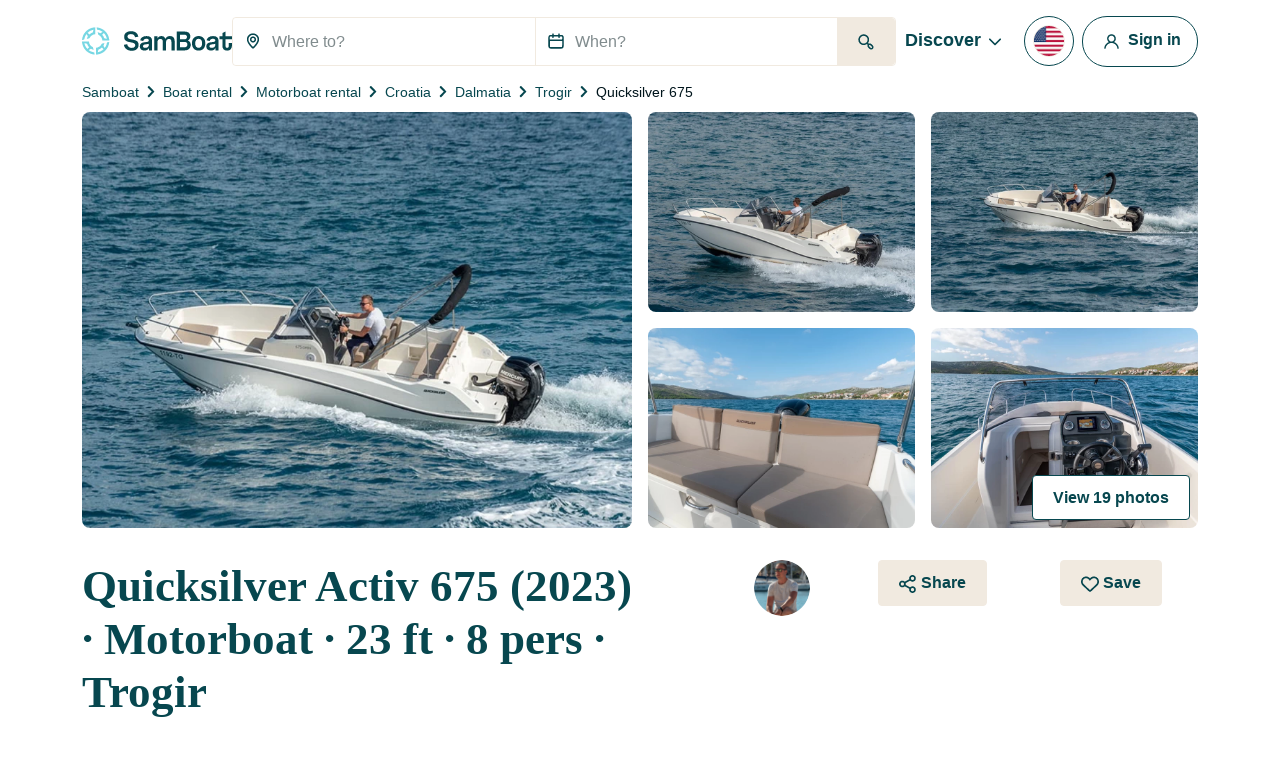

--- FILE ---
content_type: text/html; charset=UTF-8
request_url: https://www.samboat.com/boat-rental/trogir/motor-boat/28350
body_size: 146590
content:
<!doctype html>
<html lang="en">

    <head>
       
        <meta charset="utf-8"/>

        <meta name="viewport" content="width=device-width,initial-scale=1.0,maximum-scale=1.0,user-scalable=no,interactive-widget=resizes-content"/>
        <meta name="csrf-token" content="fUPKKRCFJdhzg0e1H7Jl0H9DYco4SPJxyLqxvjER"/>
        <meta name="locale" content="en"/>
        <meta name="theme-color" content="#66c1da"/>

        <link rel="shortcut icon" type="image/png" href="https://cdn.samboat.com/assets/current/public/assets/v2/images/logos/samboat-helm.png"/>

        
        <title>Rent a Motorboat Quicksilver Activ 675 in Trogir (Quicksilver 675 ) | SamBoat</title>
        <meta name="description" content="Hire a Motorboat Quicksilver Activ 675 Trogir. Available for rent from 200 € / day on Samboat. Cheaper, easy to use and 100% secure."/>
        <meta name="keywords" content="rental, boats, yacht, charter, sailing, motorboat, special, assured, maintenance, costs"/>

        
                                    <meta name="robots" content="index, follow"/>
                <meta name="googlebot" content="index, follow">
                    
        
                                    <link rel="canonical" href="https://www.samboat.com/boat-rental/trogir/motor-boat/28350"/>
            
                                                <link rel="alternate" hreflang="de" href="https://www.samboat.de/boot-mieten/trogir/motorboot/28350" />
                                    <link rel="alternate" hreflang="it" href="https://www.samboat.it/noleggio-barca/trogir/barca-a-motore/28350" />
                                    <link rel="alternate" hreflang="es" href="https://www.samboat.es/alquiler-barco/trogir/lancha/28350" />
                                    <link rel="alternate" hreflang="fr" href="https://www.samboat.fr/location-bateau/trogir/bateau-a-moteur/28350" />
                                    <link rel="alternate" hreflang="en-us" href="https://www.samboat.com/boat-rental/trogir/motor-boat/28350?country=us" />
                                    <link rel="alternate" hreflang="x-default" href="https://www.samboat.com/boat-rental/trogir/motor-boat/28350" />
                                    <link rel="alternate" hreflang="nl" href="https://www.samboat.nl/boot-huren/trogir/motorboot/28350" />
                                    <link rel="alternate" hreflang="cs" href="https://www.samboat.cz/pronajem-lodi/trogir/motorova-lod/28350" />
                                    <link rel="alternate" hreflang="en-gb" href="https://www.samboat.co.uk/boat-hire/trogir/motor-boat/28350" />
                                    <link rel="alternate" hreflang="sv" href="https://www.samboat.se/hyra-bat/trogir/motor-boat/28350" />
                                    <link rel="alternate" hreflang="pl" href="https://www.samboat.pl/wynajem-lodzi/trogir/tods-motorowa/28350" />
                                    
        
        
                    <meta name="facebook-domain-verification" content="a7qnam3pqkormnr5jz1dausco4iy4d" />
                <meta property="fb:app_id" content="868756609878239"/>

                    <meta property="og:site_name" content="Rent a Motorboat Quicksilver Activ 675 in Trogir (Quicksilver 675 ) | SamBoat"/>
        
        <meta property="og:type" content="website"/>
        <meta property="og:title" content="Rent a Motorboat Quicksilver Activ 675 in Trogir (Quicksilver 675 ) | SamBoat"/>
        <meta property="og:description" content="Hire a Motorboat Quicksilver Activ 675 Trogir. Available for rent from 200 € / day on Samboat. Cheaper, easy to use and 100% secure."/>
        <meta property="og:url" content="https://www.samboat.com/boat-rental/trogir/motor-boat/28350"/>

                        
                    <meta property="og:image" content="https://cdn.samboat.com/announcements-v2/651faeea916cf-l.jpeg"/>
            <meta property="og:image:width" content="1000" />
            <meta property="og:image:height" content="750" />
        
        <meta property="og:locale" content="en"/>

        
        
        <meta name="twitter:site" content="Rent a Motorboat Quicksilver Activ 675 in Trogir (Quicksilver 675 )"/>
        <meta name="twitter:title" content="Rent a Motorboat Quicksilver Activ 675 in Trogir (Quicksilver 675 )"/>
        <meta name="twitter:description" content="Hire a Motorboat Quicksilver Activ 675 Trogir. Available for rent from 200 € / day on Samboat. Cheaper, easy to use and 100% secure."/>
        <meta name="twitter:url" content="https://www.samboat.com/boat-rental/trogir/motor-boat/28350"/>

        
                    <link rel="preconnect" href="https://cdn.samboat.com">
                    

        
        <style type="text/css">
            @charset "UTF-8";@font-face{font-display:swap;font-family:MPLUS2;font-style:normal;font-weight:400;src:local(""),url(https://cdn.samboat.com/assets/SamboatProd-81-arm-v2/1768814762/public/assets/v2/webfonts/MPLUS2-Regular.woff2) format("woff2"),url(https://cdn.samboat.com/assets/SamboatProd-81-arm-v2/1768814762/public/assets/v2/webfonts/MPLUS2-Regular.woff2.woff) format("woff")}@font-face{font-display:swap;font-family:MPLUS2;font-style:normal;font-weight:600;src:local(""),url(https://cdn.samboat.com/assets/SamboatProd-81-arm-v2/1768814762/public/assets/v2/webfonts/MPLUS2-SemiBold.woff2) format("woff2"),url(https://cdn.samboat.com/assets/SamboatProd-81-arm-v2/1768814762/public/assets/v2/webfonts/MPLUS2-SemiBold.woff) format("woff")}@font-face{font-display:swap;font-family:MPLUS2;font-style:normal;font-weight:700;src:local(""),url(https://cdn.samboat.com/assets/SamboatProd-81-arm-v2/1768814762/public/assets/v2/webfonts/MPLUS2-Bold.woff2) format("woff2"),url(https://cdn.samboat.com/assets/SamboatProd-81-arm-v2/1768814762/public/assets/v2/webfonts/MPLUS2-Bold.woff) format("woff")}@font-face{font-display:swap;font-family:CrimsonPro;font-style:normal;font-weight:600;src:local(""),url(https://cdn.samboat.com/assets/SamboatProd-81-arm-v2/1768814762/public/assets/v2/webfonts/CrimsonPro-SemiBold.woff2) format("woff2"),url(https://cdn.samboat.com/assets/SamboatProd-81-arm-v2/1768814762/public/assets/v2/webfonts/CrimsonPro-SemiBold.woff) format("woff")}:root{--bs-blue:#335964;--bs-red:#e77359;--bs-yellow:#bd8400;--bs-green:#29dea8;--bs-black:#00151c;--bs-gray:#d7e1e3;--bs-gray-dark:#818c8e;--bs-gray-100:#f8f7f4;--bs-gray-200:#f6f5f0;--bs-gray-300:#dee2e6;--bs-gray-400:#ced4da;--bs-gray-500:#adb5bd;--bs-gray-600:#6c757d;--bs-gray-700:#818c8e;--bs-gray-800:#343a40;--bs-gray-900:#212529;--bs-primary:#77d7e3;--bs-secondary:#07474f;--bs-success:#157e5e;--bs-warning:#fab10a;--bs-danger:#e77359;--bs-dark:#00151c;--bs-light:#f1eae0;--bs-white:#fff;--bs-club:#e3c770;--bs-yellow-100:#fef9f3;--bs-primary-rgb:119,215,227;--bs-secondary-rgb:7,71,79;--bs-success-rgb:21,126,94;--bs-warning-rgb:250,177,10;--bs-danger-rgb:231,115,89;--bs-dark-rgb:0,21,28;--bs-light-rgb:241,234,224;--bs-club-rgb:227,199,112;--bs-yellow-100-rgb:254,249,243;--bs-white-rgb:255,255,255;--bs-black-rgb:0,21,28;--bs-body-color-rgb:0,21,28;--bs-body-bg-rgb:255,255,255;--bs-font-sans-serif:"MPLUS2",sans-serif;--bs-font-monospace:SFMono-Regular,Menlo,Monaco,Consolas,"Liberation Mono","Courier New",monospace;--bs-gradient:linear-gradient(180deg,hsla(0,0%,100%,0.15),hsla(0,0%,100%,0));--bs-body-font-family:var(--bs-font-sans-serif);--bs-body-font-size:1rem;--bs-body-font-weight:400;--bs-body-line-height:1.2;--bs-body-color:#00151c;--bs-body-bg:#fff;--bs-border-width:1px;--bs-border-style:solid;--bs-border-color:#f1eae0;--bs-border-color-translucent:rgba(0,21,28,0.175);--bs-border-radius:0.25rem;--bs-border-radius-sm:0.25rem;--bs-border-radius-lg:0.5rem;--bs-border-radius-xl:1rem;--bs-border-radius-2xl:2rem;--bs-border-radius-pill:50rem;--bs-link-color:#156e88;--bs-link-hover-color:#11586d;--bs-code-color:#d63384;--bs-highlight-bg:#fef9f3}*,:after,:before{box-sizing:border-box}body{-webkit-text-size-adjust:100%;-webkit-tap-highlight-color:rgba(0,21,28,0);background-color:var(--bs-body-bg);color:var(--bs-body-color);font-family:var(--bs-body-font-family);font-size:var(--bs-body-font-size);font-weight:var(--bs-body-font-weight);line-height:var(--bs-body-line-height);margin:0;text-align:var(--bs-body-text-align)}hr{border:0;border-top:1px solid #f1eae0;color:inherit;margin:1.5rem 0;opacity:1}#footer .footer-title,.h1,.h2,.h3,.h4,.h5,.h6,.nav:not(.nav-samboat-vertical) .nav-link.active,.nav:not(.nav-samboat-vertical) .nav-link:hover,h1,h2,h3,h4,h5,h6{color:#07474f;font-family:CrimsonPro;font-weight:600;line-height:1.2;margin-bottom:1rem;margin-top:0}.h1,h1{font-size:2.8rem}.h2,h2{font-size:2.3rem}.h3,h3{font-size:1.8rem}.h4,.nav:not(.nav-samboat-vertical) .nav-link.active,.nav:not(.nav-samboat-vertical) .nav-link:hover,h4{font-size:1.25rem}.h5,h5{font-size:1.125rem}#footer .footer-title,.h6,h6{font-size:1rem}p{margin-bottom:1rem;margin-top:0}abbr[title]{cursor:help;-webkit-text-decoration:underline dotted;text-decoration:underline dotted;-webkit-text-decoration-skip-ink:none;text-decoration-skip-ink:none}address{font-style:normal;line-height:inherit;margin-bottom:1rem}ol,ul{padding-left:2rem}dl,ol,ul{margin-bottom:1rem;margin-top:0}ol ol,ol ul,ul ol,ul ul{margin-bottom:0}dt{font-weight:400}dd{margin-bottom:.5rem;margin-left:0}blockquote{margin:0 0 1rem}b,strong{font-weight:bolder}.small,small{font-size:.875em}.mark,mark{background-color:var(--bs-highlight-bg);padding:.1875em}sub,sup{font-size:.75em;line-height:0;position:relative;vertical-align:baseline}sub{bottom:-.25em}sup{top:-.5em}.link,[data-obf],a{color:var(--bs-link-color);text-decoration:none}.link:hover,[data-obf]:hover,a:hover{color:var(--bs-link-hover-color);text-decoration:underline}.link:not([href]):not([class]),[data-obf]:not([href]):not([class]),a:not([href]):not([class]),a:not([href]):not([class]):hover{color:inherit;text-decoration:none}code,kbd,pre,samp{font-family:var(--bs-font-monospace);font-size:1em}pre{display:block;font-size:.875em;margin-bottom:1rem;margin-top:0;overflow:auto}pre code{color:inherit;font-size:inherit;word-break:normal}code{word-wrap:break-word;color:var(--bs-code-color);font-size:.875em}.link>code,[data-obf]>code,a>code{color:inherit}kbd{background-color:var(--bs-body-color);border-radius:.25rem;color:var(--bs-body-bg);font-size:.875em;padding:.1875rem .375rem}kbd kbd{font-size:1em;padding:0}figure{margin:0 0 1rem}img,svg{vertical-align:middle}table{caption-side:bottom}caption{color:#818c8e;padding-bottom:.5rem;padding-top:.5rem;text-align:left}th{text-align:inherit;text-align:-webkit-match-parent}tbody,td,tfoot,th,thead,tr{border:0 solid;border-color:inherit}label{display:inline-block}button{border-radius:0}button:focus:not(:focus-visible){outline:0}button,input,optgroup,select,textarea{font-family:inherit;font-size:inherit;line-height:inherit;margin:0}button,select{text-transform:none}[role=button]{cursor:pointer}select{word-wrap:normal}select:disabled{opacity:1}[list]:not([type=date]):not([type=datetime-local]):not([type=month]):not([type=week]):not([type=time])::-webkit-calendar-picker-indicator{display:none!important}[type=button],[type=reset],[type=submit],button{-webkit-appearance:button}[type=button]:not(:disabled),[type=reset]:not(:disabled),[type=submit]:not(:disabled),button:not(:disabled){cursor:pointer}textarea{resize:vertical}fieldset{border:0;margin:0;min-width:0;padding:0}legend{float:left;font-size:1.5rem;line-height:inherit;margin-bottom:.5rem;padding:0;width:100%}legend+*{clear:left}[type=search]{-webkit-appearance:textfield;outline-offset:-2px}output{display:inline-block}iframe{border:0}summary{cursor:pointer;display:list-item}progress{vertical-align:baseline}[hidden]{display:none!important}.lead{font-size:1.25rem;font-weight:300}.list-inline,.list-unstyled{list-style:none;padding-left:0}.list-inline-item{display:inline-block}.list-inline-item:not(:last-child){margin-right:.5rem}.blockquote{font-size:1.25rem;margin-bottom:1rem}.blockquote>:last-child{margin-bottom:0}.blockquote-footer{color:#6c757d;font-size:.875em;margin-bottom:1rem;margin-top:-1rem}.blockquote-footer:before{content:"— "}.img-fluid,.img-thumbnail{height:auto;max-width:100%}.img-thumbnail{background-color:#fff;border:1px solid var(--bs-border-color);border-radius:.25rem;padding:.25rem}.figure{display:inline-block}.container,.container-fluid{--bs-gutter-x:1.5rem;--bs-gutter-y:0;margin-left:auto;margin-right:auto;padding-left:calc(var(--bs-gutter-x)*.5);padding-right:calc(var(--bs-gutter-x)*.5);width:100%}@media (min-width:576px){.container{max-width:540px}}@media (min-width:768px){.container{max-width:720px}}@media (min-width:992px){.container{max-width:960px}}@media (min-width:1200px){.container{max-width:1140px}}.row{--bs-gutter-x:1.5rem;--bs-gutter-y:0;display:flex;flex-wrap:wrap;margin-left:calc(var(--bs-gutter-x)*-.5);margin-right:calc(var(--bs-gutter-x)*-.5);margin-top:calc(var(--bs-gutter-y)*-1)}.row>*{flex-shrink:0;margin-top:var(--bs-gutter-y);max-width:100%;padding-left:calc(var(--bs-gutter-x)*.5);padding-right:calc(var(--bs-gutter-x)*.5);width:100%}.col{flex:1 0 0%}.row-cols-3>*{flex:0 0 auto;width:33.3333333333%}.col-auto{flex:0 0 auto;width:auto}.col-1{flex:0 0 auto;width:8.33333333%}.col-2{flex:0 0 auto;width:16.66666667%}.col-3{flex:0 0 auto;width:25%}.col-4{flex:0 0 auto;width:33.33333333%}.col-5{flex:0 0 auto;width:41.66666667%}.col-6{flex:0 0 auto;width:50%}.col-7{flex:0 0 auto;width:58.33333333%}.col-8{flex:0 0 auto;width:66.66666667%}.col-10{flex:0 0 auto;width:83.33333333%}.col-11{flex:0 0 auto;width:91.66666667%}#search-engine-list.map .scroll-popular-announcements .scroll-popular-announcement,#search-engine-list.map .search-engine-announcement,#search-engine-list .search-engine-announcement,.col-12{flex:0 0 auto;width:100%}.offset-2{margin-left:16.66666667%}.g-0,.gx-0{--bs-gutter-x:0}.g-0{--bs-gutter-y:0}.g-1,.gx-1{--bs-gutter-x:0.25rem}.g-1,.gy-1{--bs-gutter-y:0.25rem}.g-2,.gx-2{--bs-gutter-x:0.5rem}.g-2,.gy-2{--bs-gutter-y:0.5rem}.g-3,.gx-3{--bs-gutter-x:1rem}.g-3,.gy-3{--bs-gutter-y:1rem}.gx-4{--bs-gutter-x:1.5rem}.gy-4{--bs-gutter-y:1.5rem}.gy-5{--bs-gutter-y:2rem}.gx-6{--bs-gutter-x:2.5rem}.g-10{--bs-gutter-x:4.5rem;--bs-gutter-y:4.5rem}@media (min-width:576px){.col-sm-1{flex:0 0 auto;width:8.33333333%}.col-sm-2{flex:0 0 auto;width:16.66666667%}.col-sm-3{flex:0 0 auto;width:25%}.col-sm-4{flex:0 0 auto;width:33.33333333%}.col-sm-5{flex:0 0 auto;width:41.66666667%}.col-sm-6{flex:0 0 auto;width:50%}.col-sm-7{flex:0 0 auto;width:58.33333333%}.col-sm-8{flex:0 0 auto;width:66.66666667%}.col-sm-10{flex:0 0 auto;width:83.33333333%}.col-sm-12{flex:0 0 auto;width:100%}.offset-sm-3{margin-left:25%}.gx-sm-4{--bs-gutter-x:1.5rem}}@media (min-width:768px){.col-md{flex:1 0 0%}.col-md-auto{flex:0 0 auto;width:auto}.col-md-1{flex:0 0 auto;width:8.33333333%}.col-md-2{flex:0 0 auto;width:16.66666667%}.col-md-3{flex:0 0 auto;width:25%}.col-md-4{flex:0 0 auto;width:33.33333333%}.col-md-5{flex:0 0 auto;width:41.66666667%}#search-engine-list.map .scroll-popular-announcements .scroll-popular-announcement,#search-engine-list.map .search-engine-announcement,#search-engine-list .search-engine-announcement,.col-md-6{flex:0 0 auto;width:50%}.col-md-7{flex:0 0 auto;width:58.33333333%}.col-md-8{flex:0 0 auto;width:66.66666667%}.col-md-9{flex:0 0 auto;width:75%}.col-md-10{flex:0 0 auto;width:83.33333333%}.col-md-11{flex:0 0 auto;width:91.66666667%}.col-md-12{flex:0 0 auto;width:100%}.offset-md-3{margin-left:25%}.gy-md-2{--bs-gutter-y:0.5rem}.gy-md-7{--bs-gutter-y:3rem}.gx-md-9{--bs-gutter-x:4rem}}@media (min-width:992px){.col-lg{flex:1 0 0%}.col-lg-auto{flex:0 0 auto;width:auto}.col-lg-1{flex:0 0 auto;width:8.33333333%}.col-lg-2{flex:0 0 auto;width:16.66666667%}.col-lg-3{flex:0 0 auto;width:25%}.col-lg-4{flex:0 0 auto;width:33.33333333%}.col-lg-5{flex:0 0 auto;width:41.66666667%}.col-lg-6{flex:0 0 auto;width:50%}.col-lg-7{flex:0 0 auto;width:58.33333333%}.col-lg-8{flex:0 0 auto;width:66.66666667%}.col-lg-10{flex:0 0 auto;width:83.33333333%}.col-lg-12{flex:0 0 auto;width:100%}.offset-lg-0{margin-left:0}.offset-lg-2{margin-left:16.66666667%}.offset-lg-3{margin-left:25%}.offset-lg-4{margin-left:33.33333333%}.offset-lg-6{margin-left:50%}.offset-lg-7{margin-left:58.33333333%}.g-lg-8{--bs-gutter-x:3.5rem;--bs-gutter-y:3.5rem}}@media (min-width:1200px){.col-xl{flex:1 0 0%}.col-xl-auto{flex:0 0 auto;width:auto}.col-xl-2{flex:0 0 auto;width:16.66666667%}.col-xl-3{flex:0 0 auto;width:25%}#search-engine-list .search-engine-announcement,.col-xl-4{flex:0 0 auto;width:33.33333333%}.col-xl-5{flex:0 0 auto;width:41.66666667%}#search-engine-list.map .scroll-popular-announcements .scroll-popular-announcement,#search-engine-list.map .search-engine-announcement,.col-xl-6{flex:0 0 auto;width:50%}.col-xl-7{flex:0 0 auto;width:58.33333333%}.col-xl-8{flex:0 0 auto;width:66.66666667%}.col-xl-12{flex:0 0 auto;width:100%}.offset-xl-1{margin-left:8.33333333%}.offset-xl-2{margin-left:16.66666667%}.offset-xl-3{margin-left:25%}}@media (min-width:1400px){.col-xxl{flex:1 0 0%}#search-engine-list .search-engine-announcement,.col-xxl-3{flex:0 0 auto;width:25%}#search-engine-list.map .scroll-popular-announcements .scroll-popular-announcement{flex:0 0 auto;width:33.33333333%}}@media (min-width:1560px){#search-engine-list.map .scroll-popular-announcements .scroll-popular-announcement{flex:0 0 auto;width:33.33333333%}}@media (min-width:2540px){#search-engine-list.map .scroll-popular-announcements .scroll-popular-announcement{flex:0 0 auto;width:25%}}#faq table,.table{--bs-table-color:var(--bs-body-color);--bs-table-bg:transparent;--bs-table-border-color:var(--bs-border-color);--bs-table-accent-bg:#fff;--bs-table-striped-color:var(--bs-body-color);--bs-table-striped-bg:rgba(0,21,28,0.05);--bs-table-active-color:var(--bs-body-color);--bs-table-active-bg:rgba(0,21,28,0.1);--bs-table-hover-color:var(--bs-body-color);--bs-table-hover-bg:rgba(0,21,28,0.075);border-color:var(--bs-table-border-color);color:var(--bs-table-color);margin-bottom:1rem;vertical-align:top;width:100%}#faq table>:not(caption)>*>*,.table>:not(caption)>*>*{background-color:var(--bs-table-bg);border-bottom-width:1px;box-shadow:inset 0 0 0 9999px var(--bs-table-accent-bg);padding:.5rem}#faq table>tbody,.table>tbody{vertical-align:inherit}#faq table>thead,.table>thead{vertical-align:bottom}#faq table>:not(caption)>*,.table-bordered>:not(caption)>*{border-width:1px 0}#faq table>:not(caption)>*>*,.table-bordered>:not(caption)>*>*{border-width:0 1px}.table-striped>tbody>tr:nth-of-type(odd)>*{--bs-table-accent-bg:var(--bs-table-striped-bg);color:var(--bs-table-striped-color)}.table-active{--bs-table-accent-bg:var(--bs-table-active-bg);color:var(--bs-table-active-color)}.table-hover>tbody>tr:hover>*{--bs-table-accent-bg:var(--bs-table-hover-bg);color:var(--bs-table-hover-color)}.table-responsive{-webkit-overflow-scrolling:touch;overflow-x:auto}.form-label{font-size:1rem;margin-bottom:.5rem}.col-form-label,.form-label{color:#07474f;font-weight:600}.col-form-label{font-size:inherit;line-height:1.2;margin-bottom:0;padding-bottom:calc(.875rem + 1px);padding-top:calc(.875rem + 1px)}.form-text{color:#818c8e;font-size:.875em;margin-top:.25rem}.form-control{-webkit-appearance:none;-moz-appearance:none;appearance:none;background-clip:padding-box;background-color:#fff;border:1px solid #f1eae0;border-radius:.25rem;color:#00151c;display:block;font-size:1rem;font-weight:400;line-height:1.2;padding:.875rem 1rem;transition:border-color .15s ease-in-out,box-shadow .15s ease-in-out;width:100%}@media (prefers-reduced-motion:reduce){.form-control{transition:none}}.form-control[type=file]{overflow:hidden}.form-control[type=file]:not(:disabled):not([readonly]){cursor:pointer}.form-control:focus{background-color:#fff;border-color:#83a3a7;box-shadow:0 0 0 .25rem rgba(7,71,79,.25);color:#00151c;outline:0}.form-control::-webkit-date-and-time-value{height:1.2em}.form-control::-moz-placeholder{color:#818c8e;opacity:1}.form-control:-ms-input-placeholder{color:#818c8e;opacity:1}.form-control::placeholder{color:#818c8e;opacity:1}.form-control:disabled{background-color:#f4f2ec;opacity:1}.form-control::-webkit-file-upload-button{-webkit-margin-end:1rem;background-color:#f6f5f0;border:0 solid;border-color:inherit;border-inline-end-width:1px;border-radius:0;color:#00151c;margin:-.875rem -1rem;margin-inline-end:1rem;padding:.875rem 1rem;pointer-events:none;-webkit-transition:none;transition:none}.form-control::file-selector-button{-webkit-margin-end:1rem;background-color:#f6f5f0;border:0 solid;border-color:inherit;border-inline-end-width:1px;border-radius:0;color:#00151c;margin:-.875rem -1rem;margin-inline-end:1rem;padding:.875rem 1rem;pointer-events:none;transition:none}.form-control:hover:not(:disabled):not([readonly])::-webkit-file-upload-button{background-color:#eae9e4}.form-control:hover:not(:disabled):not([readonly])::file-selector-button{background-color:#eae9e4}.form-control-sm{border-radius:.25rem;font-size:.875rem;min-height:calc(1.2em + 1.438rem + 2px);padding:.719rem 1rem}.form-control-sm::-webkit-file-upload-button{-webkit-margin-end:1rem;margin:-.719rem -1rem;margin-inline-end:1rem;padding:.719rem 1rem}.form-control-sm::file-selector-button{-webkit-margin-end:1rem;margin:-.719rem -1rem;margin-inline-end:1rem;padding:.719rem 1rem}textarea.form-control{min-height:calc(1.2em + 1.75rem + 2px)}textarea.form-control-sm{min-height:calc(1.2em + 1.438rem + 2px)}.form-select{-moz-padding-start:calc(1rem - 3px);-webkit-appearance:none;-moz-appearance:none;appearance:none;background-color:#fff;background-image:url("data:image/svg+xml;charset=utf-8,%3Csvg xmlns='http://www.w3.org/2000/svg' viewBox='0 0 16 16'%3E%3Cpath fill='none' stroke='%2307474F' stroke-linecap='round' stroke-linejoin='round' stroke-width='2' d='m2 5 6 6 6-6'/%3E%3C/svg%3E");background-position:right 1rem center;background-repeat:no-repeat;background-size:16px 12px;border:1px solid #f1eae0;border-radius:.25rem;color:#00151c;display:block;font-size:1rem;font-weight:400;line-height:1.2;padding:.875rem 3rem .875rem 1rem;transition:border-color .15s ease-in-out,box-shadow .15s ease-in-out;width:100%}@media (prefers-reduced-motion:reduce){.form-select{transition:none}}.form-select:focus{border-color:#83a3a7;box-shadow:0 0 0 .25rem rgba(7,71,79,.25);outline:0}.form-select[multiple],.form-select[size]:not([size="1"]){background-image:none;padding-right:1rem}.form-select:disabled{background-color:#f4f2ec}.form-select:-moz-focusring{color:transparent;text-shadow:0 0 0 #00151c}.form-select-sm{border-radius:.25rem;font-size:.875rem;padding-bottom:.719rem;padding-left:1rem;padding-top:.719rem}.form-check{display:block;margin-bottom:1rem;min-height:1.5em;padding-left:2em}.form-check .form-check-input{float:left;margin-left:-2em}.form-check-input{print-color-adjust:exact;-webkit-appearance:none;-moz-appearance:none;appearance:none;background-color:#fff;background-position:50%;background-repeat:no-repeat;background-size:contain;border:3px solid #07474f;height:1.5em;margin-top:-.15em;vertical-align:top;width:1.5em}.form-check-input[type=checkbox]{border-radius:.25em}.form-check-input[type=radio]{border-radius:50%}.form-check-input:active{filter:brightness(90%)}.form-check-input:focus{border-color:#83a3a7;box-shadow:0 0 0 .25rem rgba(7,71,79,.25);outline:0}.form-check-input:checked{background-color:#07474f;border-color:#07474f}.form-check-input:checked[type=checkbox]{background-image:url("data:image/svg+xml;charset=utf-8,%3Csvg xmlns='http://www.w3.org/2000/svg' viewBox='0 0 512 512'%3E%3Cpath fill='%23FFF' d='M470.6 105.4c12.5 12.5 12.5 32.8 0 45.3l-256 256c-12.5 12.5-32.8 12.5-45.3 0l-128-128c-12.5-12.5-12.5-32.8 0-45.3s32.8-12.5 45.3 0L192 338.7l233.4-233.3c12.5-12.5 32.8-12.5 45.3 0z'/%3E%3C/svg%3E")}.form-check-input:checked[type=radio]{background-image:url("data:image/svg+xml;charset=utf-8,%3Csvg xmlns='http://www.w3.org/2000/svg' viewBox='-4 -4 8 8'%3E%3Ccircle r='3' fill='%23FFF'/%3E%3C/svg%3E")}.form-check-input[type=checkbox]:indeterminate{background-color:#07474f;background-image:url("data:image/svg+xml;charset=utf-8,%3Csvg xmlns='http://www.w3.org/2000/svg' viewBox='0 0 20 20'%3E%3Cpath fill='none' stroke='%23FFF' stroke-linecap='round' stroke-linejoin='round' stroke-width='3' d='M6 10h8'/%3E%3C/svg%3E");border-color:#07474f}.form-check-input:disabled{filter:none;opacity:.5;pointer-events:none}.form-check-input:disabled~.form-check-label,.form-check-input[disabled]~.form-check-label{cursor:default;opacity:.5}.form-check-label{color:#07474f}.form-switch{padding-left:3.5em}.form-switch .form-check-input{background-image:url("data:image/svg+xml;charset=utf-8,%3Csvg xmlns='http://www.w3.org/2000/svg' viewBox='-4 -4 8 8'%3E%3Ccircle r='3' fill='%23FFF'/%3E%3C/svg%3E");background-position:0;border-radius:3em;margin-left:-3.5em;transition:background-position .15s ease-in-out;width:3em}@media (prefers-reduced-motion:reduce){.form-switch .form-check-input{transition:none}}.form-switch .form-check-input:focus{background-image:url("data:image/svg+xml;charset=utf-8,%3Csvg xmlns='http://www.w3.org/2000/svg' viewBox='-4 -4 8 8'%3E%3Ccircle r='3' fill='%2383a3a7'/%3E%3C/svg%3E")}.form-switch .form-check-input:checked{background-image:url("data:image/svg+xml;charset=utf-8,%3Csvg xmlns='http://www.w3.org/2000/svg' viewBox='-4 -4 8 8'%3E%3Ccircle r='3' fill='%23FFF'/%3E%3C/svg%3E");background-position:100%}.form-check-inline{display:inline-block;margin-right:1rem}.btn-check{clip:rect(0,0,0,0);pointer-events:none;position:absolute}.btn-check:disabled+.btn,.btn-check[disabled]+.btn{filter:none;opacity:.6;pointer-events:none}.input-group{align-items:stretch;display:flex;flex-wrap:wrap;position:relative;width:100%}.input-group>.form-control,.input-group>.form-select{flex:1 1 auto;min-width:0;position:relative;width:1%}.input-group>.form-control:focus,.input-group>.form-select:focus{z-index:5}.input-group .btn{position:relative;z-index:2}.input-group .btn:focus{z-index:5}.input-group-text{align-items:center;background-color:none;border:1px solid #f1eae0;border-radius:.25rem;color:#07474f;display:flex;font-size:1rem;font-weight:600;line-height:1.2;padding:.75rem;text-align:center;white-space:nowrap}.input-group:not(.has-validation)>.dropdown-toggle:nth-last-child(n+3),.input-group:not(.has-validation)>:not(:last-child):not(.dropdown-toggle):not(.dropdown-menu):not(.form-floating){border-bottom-right-radius:0;border-top-right-radius:0}.input-group>:not(:first-child):not(.dropdown-menu):not(.valid-tooltip):not(.valid-feedback):not(.invalid-tooltip):not(.invalid-feedback){border-bottom-left-radius:0;border-top-left-radius:0;margin-left:-1px}.invalid-feedback{color:#e77359;display:none;font-size:.875em;margin-top:.25rem;width:100%}.is-invalid~.invalid-feedback{display:block}.form-control.is-invalid{background-image:none;background-position:right calc(.3em + .4375rem) center;background-repeat:no-repeat;background-size:calc(.6em + .875rem) calc(.6em + .875rem);border-color:#e77359;padding-right:calc(1.2em + 1.75rem)}.form-control.is-invalid:focus{border-color:#e77359;box-shadow:0 0 0 .25rem rgba(231,115,89,.25)}textarea.form-control.is-invalid{background-position:top calc(.3em + .4375rem) right calc(.3em + .4375rem);padding-right:calc(1.2em + 1.75rem)}.form-select.is-invalid{border-color:#e77359}.form-select.is-invalid:not([multiple]):not([size]),.form-select.is-invalid:not([multiple])[size="1"]{background-image:url("data:image/svg+xml;charset=utf-8,%3Csvg xmlns='http://www.w3.org/2000/svg' viewBox='0 0 16 16'%3E%3Cpath fill='none' stroke='%2307474F' stroke-linecap='round' stroke-linejoin='round' stroke-width='2' d='m2 5 6 6 6-6'/%3E%3C/svg%3E"),none;background-position:right 1rem center,center right 3rem;background-size:16px 12px,calc(.6em + .875rem) calc(.6em + .875rem);padding-right:5.5rem}.form-select.is-invalid:focus{border-color:#e77359;box-shadow:0 0 0 .25rem rgba(231,115,89,.25)}.form-check-input.is-invalid{border-color:#e77359}.form-check-input.is-invalid:checked{background-color:#e77359}.form-check-input.is-invalid:focus{box-shadow:0 0 0 .25rem rgba(231,115,89,.25)}.form-check-input.is-invalid~.form-check-label{color:#e77359}.form-check-inline .form-check-input~.invalid-feedback{margin-left:.5em}.input-group>.form-control:not(:focus).is-invalid,.input-group>.form-select:not(:focus).is-invalid{z-index:4}.btn{--bs-btn-padding-x:1.25rem;--bs-btn-padding-y:0.75rem;--bs-btn-font-family: ;--bs-btn-font-size:1rem;--bs-btn-font-weight:700;--bs-btn-line-height:1.2;--bs-btn-color:#00151c;--bs-btn-bg:transparent;--bs-btn-border-width:1px;--bs-btn-border-color:transparent;--bs-btn-border-radius:0.25rem;--bs-btn-hover-border-color:transparent;--bs-btn-box-shadow:inset 0 1px 0 hsla(0,0%,100%,0.15),0 1px 1px rgba(0,21,28,0.075);--bs-btn-disabled-opacity:0.6;--bs-btn-focus-box-shadow:0 0 0 0.25rem rgba(var(--bs-btn-focus-shadow-rgb),.5);background-color:var(--bs-btn-bg);border:var(--bs-btn-border-width) solid var(--bs-btn-border-color);border-radius:var(--bs-btn-border-radius);color:var(--bs-btn-color);cursor:pointer;display:inline-block;font-family:var(--bs-btn-font-family);font-size:var(--bs-btn-font-size);font-weight:var(--bs-btn-font-weight);line-height:var(--bs-btn-line-height);padding:var(--bs-btn-padding-y) var(--bs-btn-padding-x);text-align:center;transition:none;-webkit-user-select:none;-moz-user-select:none;-ms-user-select:none;user-select:none;vertical-align:middle}.btn:first-child:hover,:not(.btn-check)+.btn:hover{background-color:var(--bs-btn-hover-bg);border-color:var(--bs-btn-hover-border-color);color:var(--bs-btn-hover-color);text-decoration:none}.btn:focus-visible{background-color:var(--bs-btn-hover-bg);border-color:var(--bs-btn-hover-border-color);box-shadow:var(--bs-btn-focus-box-shadow);color:var(--bs-btn-hover-color);outline:0}.btn-check:focus-visible+.btn{border-color:var(--bs-btn-hover-border-color);box-shadow:var(--bs-btn-focus-box-shadow);outline:0}.btn-check:checked+.btn,.btn.active,.btn.show,.btn:first-child:active,:not(.btn-check)+.btn:active{background-color:var(--bs-btn-active-bg);border-color:var(--bs-btn-active-border-color);color:var(--bs-btn-active-color)}.btn-check:checked+.btn:focus-visible,.btn.active:focus-visible,.btn.show:focus-visible,.btn:first-child:active:focus-visible,:not(.btn-check)+.btn:active:focus-visible{box-shadow:var(--bs-btn-focus-box-shadow)}.btn.disabled,.btn:disabled,fieldset:disabled .btn{background-color:var(--bs-btn-disabled-bg);border-color:var(--bs-btn-disabled-border-color);color:var(--bs-btn-disabled-color);opacity:var(--bs-btn-disabled-opacity);pointer-events:none}.btn-primary{--bs-btn-color:#00151c;--bs-btn-bg:#77d7e3;--bs-btn-border-color:#77d7e3;--bs-btn-hover-color:#00151c;--bs-btn-hover-bg:#8bdde7;--bs-btn-hover-border-color:#85dbe6;--bs-btn-focus-shadow-rgb:101,186,197;--bs-btn-active-color:#00151c;--bs-btn-active-bg:#92dfe9;--bs-btn-active-border-color:#85dbe6;--bs-btn-active-shadow:inset 0 3px 5px rgba(0,21,28,0.125);--bs-btn-disabled-color:#00151c;--bs-btn-disabled-bg:#77d7e3;--bs-btn-disabled-border-color:#77d7e3}.btn-secondary{--bs-btn-color:#fff;--bs-btn-bg:#07474f;--bs-btn-border-color:#07474f;--bs-btn-hover-color:#fff;--bs-btn-hover-bg:#063c43;--bs-btn-hover-border-color:#06393f;--bs-btn-focus-shadow-rgb:44,99,105;--bs-btn-active-color:#fff;--bs-btn-active-bg:#06393f;--bs-btn-active-border-color:#05353b;--bs-btn-active-shadow:inset 0 3px 5px rgba(0,21,28,0.125);--bs-btn-disabled-color:#fff;--bs-btn-disabled-bg:#07474f;--bs-btn-disabled-border-color:#07474f}.btn-success{--bs-btn-color:#fff;--bs-btn-bg:#157e5e;--bs-btn-border-color:#157e5e;--bs-btn-hover-color:#fff;--bs-btn-hover-bg:#126b50;--bs-btn-hover-border-color:#11654b;--bs-btn-focus-shadow-rgb:56,145,118;--bs-btn-active-color:#fff;--bs-btn-active-bg:#11654b;--bs-btn-active-border-color:#105f47;--bs-btn-active-shadow:inset 0 3px 5px rgba(0,21,28,0.125);--bs-btn-disabled-color:#fff;--bs-btn-disabled-bg:#157e5e;--bs-btn-disabled-border-color:#157e5e}.btn-warning{--bs-btn-color:#00151c;--bs-btn-bg:#fab10a;--bs-btn-border-color:#fab10a;--bs-btn-hover-color:#00151c;--bs-btn-hover-bg:#fbbd2f;--bs-btn-hover-border-color:#fbb923;--bs-btn-focus-shadow-rgb:213,154,13;--bs-btn-active-color:#00151c;--bs-btn-active-bg:#fbc13b;--bs-btn-active-border-color:#fbb923;--bs-btn-active-shadow:inset 0 3px 5px rgba(0,21,28,0.125);--bs-btn-disabled-color:#00151c;--bs-btn-disabled-bg:#fab10a;--bs-btn-disabled-border-color:#fab10a}.btn-danger{--bs-btn-color:#00151c;--bs-btn-bg:#e77359;--bs-btn-border-color:#e77359;--bs-btn-hover-color:#00151c;--bs-btn-hover-bg:#eb8872;--bs-btn-hover-border-color:#e9816a;--bs-btn-focus-shadow-rgb:196,101,80;--bs-btn-active-color:#00151c;--bs-btn-active-bg:#ec8f7a;--bs-btn-active-border-color:#e9816a;--bs-btn-active-shadow:inset 0 3px 5px rgba(0,21,28,0.125);--bs-btn-disabled-color:#00151c;--bs-btn-disabled-bg:#e77359;--bs-btn-disabled-border-color:#e77359}.btn-dark{--bs-btn-color:#fff;--bs-btn-bg:#00151c;--bs-btn-border-color:#00151c;--bs-btn-hover-color:#fff;--bs-btn-hover-bg:#26383e;--bs-btn-hover-border-color:#1a2c33;--bs-btn-focus-shadow-rgb:38,56,62;--bs-btn-active-color:#fff;--bs-btn-active-bg:#334449;--bs-btn-active-border-color:#1a2c33;--bs-btn-active-shadow:inset 0 3px 5px rgba(0,21,28,0.125);--bs-btn-disabled-color:#fff;--bs-btn-disabled-bg:#00151c;--bs-btn-disabled-border-color:#00151c}.btn-light{--bs-btn-color:#00151c;--bs-btn-bg:#f1eae0;--bs-btn-border-color:#f1eae0;--bs-btn-hover-color:#00151c;--bs-btn-hover-bg:#cdc7be;--bs-btn-hover-border-color:#c1bbb3;--bs-btn-focus-shadow-rgb:205,202,195;--bs-btn-active-color:#00151c;--bs-btn-active-bg:#c1bbb3;--bs-btn-active-border-color:#b5b0a8;--bs-btn-active-shadow:inset 0 3px 5px rgba(0,21,28,0.125);--bs-btn-disabled-color:#00151c;--bs-btn-disabled-bg:#f1eae0;--bs-btn-disabled-border-color:#f1eae0}.btn-white{--bs-btn-color:#00151c;--bs-btn-bg:#fff;--bs-btn-border-color:#fff;--bs-btn-hover-color:#00151c;--bs-btn-hover-bg:#fff;--bs-btn-hover-border-color:#fff;--bs-btn-focus-shadow-rgb:217,220,221;--bs-btn-active-color:#00151c;--bs-btn-active-bg:#fff;--bs-btn-active-border-color:#fff;--bs-btn-active-shadow:inset 0 3px 5px rgba(0,21,28,0.125);--bs-btn-disabled-color:#00151c;--bs-btn-disabled-bg:#fff;--bs-btn-disabled-border-color:#fff}.btn-club{--bs-btn-color:#00151c;--bs-btn-bg:#e3c770;--bs-btn-border-color:#e3c770;--bs-btn-hover-color:#00151c;--bs-btn-hover-bg:#e7cf85;--bs-btn-hover-border-color:#e6cd7e;--bs-btn-focus-shadow-rgb:193,172,99;--bs-btn-active-color:#00151c;--bs-btn-active-bg:#e9d28d;--bs-btn-active-border-color:#e6cd7e;--bs-btn-active-shadow:inset 0 3px 5px rgba(0,21,28,0.125);--bs-btn-disabled-color:#00151c;--bs-btn-disabled-bg:#e3c770;--bs-btn-disabled-border-color:#e3c770}.btn-outline-primary{--bs-btn-color:#77d7e3;--bs-btn-border-color:#77d7e3;--bs-btn-hover-color:#00151c;--bs-btn-hover-bg:#77d7e3;--bs-btn-hover-border-color:#77d7e3;--bs-btn-focus-shadow-rgb:119,215,227;--bs-btn-active-color:#00151c;--bs-btn-active-bg:#77d7e3;--bs-btn-active-border-color:#77d7e3;--bs-btn-active-shadow:inset 0 3px 5px rgba(0,21,28,0.125);--bs-btn-disabled-color:#77d7e3;--bs-btn-disabled-bg:transparent;--bs-btn-disabled-border-color:#77d7e3;--bs-gradient:none}.btn-outline-secondary{--bs-btn-color:#07474f;--bs-btn-border-color:#07474f;--bs-btn-hover-color:#fff;--bs-btn-hover-bg:#07474f;--bs-btn-hover-border-color:#07474f;--bs-btn-focus-shadow-rgb:7,71,79;--bs-btn-active-color:#fff;--bs-btn-active-bg:#07474f;--bs-btn-active-border-color:#07474f;--bs-btn-active-shadow:inset 0 3px 5px rgba(0,21,28,0.125);--bs-btn-disabled-color:#07474f;--bs-btn-disabled-bg:transparent;--bs-btn-disabled-border-color:#07474f;--bs-gradient:none}.btn-outline-success{--bs-btn-color:#157e5e;--bs-btn-border-color:#157e5e;--bs-btn-hover-color:#fff;--bs-btn-hover-bg:#157e5e;--bs-btn-hover-border-color:#157e5e;--bs-btn-focus-shadow-rgb:21,126,94;--bs-btn-active-color:#fff;--bs-btn-active-bg:#157e5e;--bs-btn-active-border-color:#157e5e;--bs-btn-active-shadow:inset 0 3px 5px rgba(0,21,28,0.125);--bs-btn-disabled-color:#157e5e;--bs-btn-disabled-bg:transparent;--bs-btn-disabled-border-color:#157e5e;--bs-gradient:none}.btn-outline-warning{--bs-btn-color:#fab10a;--bs-btn-border-color:#fab10a;--bs-btn-hover-color:#00151c;--bs-btn-hover-bg:#fab10a;--bs-btn-hover-border-color:#fab10a;--bs-btn-focus-shadow-rgb:250,177,10;--bs-btn-active-color:#00151c;--bs-btn-active-bg:#fab10a;--bs-btn-active-border-color:#fab10a;--bs-btn-active-shadow:inset 0 3px 5px rgba(0,21,28,0.125);--bs-btn-disabled-color:#fab10a;--bs-btn-disabled-bg:transparent;--bs-btn-disabled-border-color:#fab10a;--bs-gradient:none}.btn-outline-danger{--bs-btn-color:#e77359;--bs-btn-border-color:#e77359;--bs-btn-hover-color:#00151c;--bs-btn-hover-bg:#e77359;--bs-btn-hover-border-color:#e77359;--bs-btn-focus-shadow-rgb:231,115,89;--bs-btn-active-color:#00151c;--bs-btn-active-bg:#e77359;--bs-btn-active-border-color:#e77359;--bs-btn-active-shadow:inset 0 3px 5px rgba(0,21,28,0.125);--bs-btn-disabled-color:#e77359;--bs-btn-disabled-bg:transparent;--bs-btn-disabled-border-color:#e77359;--bs-gradient:none}.btn-outline-light{--bs-btn-color:#f1eae0;--bs-btn-border-color:#f1eae0;--bs-btn-hover-color:#00151c;--bs-btn-hover-bg:#f1eae0;--bs-btn-hover-border-color:#f1eae0;--bs-btn-focus-shadow-rgb:241,234,224;--bs-btn-active-color:#00151c;--bs-btn-active-bg:#f1eae0;--bs-btn-active-border-color:#f1eae0;--bs-btn-active-shadow:inset 0 3px 5px rgba(0,21,28,0.125);--bs-btn-disabled-color:#f1eae0;--bs-btn-disabled-bg:transparent;--bs-btn-disabled-border-color:#f1eae0;--bs-gradient:none}.btn-outline-white{--bs-btn-color:#fff;--bs-btn-border-color:#fff;--bs-btn-hover-color:#00151c;--bs-btn-hover-bg:#fff;--bs-btn-hover-border-color:#fff;--bs-btn-focus-shadow-rgb:255,255,255;--bs-btn-active-color:#00151c;--bs-btn-active-bg:#fff;--bs-btn-active-border-color:#fff;--bs-btn-active-shadow:inset 0 3px 5px rgba(0,21,28,0.125);--bs-btn-disabled-color:#fff;--bs-btn-disabled-bg:transparent;--bs-btn-disabled-border-color:#fff;--bs-gradient:none}.btn-outline-club{--bs-btn-color:#e3c770;--bs-btn-border-color:#e3c770;--bs-btn-hover-color:#00151c;--bs-btn-hover-bg:#e3c770;--bs-btn-hover-border-color:#e3c770;--bs-btn-focus-shadow-rgb:227,199,112;--bs-btn-active-color:#00151c;--bs-btn-active-bg:#e3c770;--bs-btn-active-border-color:#e3c770;--bs-btn-active-shadow:inset 0 3px 5px rgba(0,21,28,0.125);--bs-btn-disabled-color:#e3c770;--bs-btn-disabled-bg:transparent;--bs-btn-disabled-border-color:#e3c770;--bs-gradient:none}.btn-link{--bs-btn-font-weight:400;--bs-btn-color:#07474f;--bs-btn-bg:transparent;--bs-btn-border-color:transparent;--bs-btn-hover-color:var(--bs-link-hover-color);--bs-btn-hover-border-color:transparent;--bs-btn-active-color:var(--bs-link-hover-color);--bs-btn-active-border-color:transparent;--bs-btn-disabled-color:#07474f;--bs-btn-disabled-border-color:transparent;--bs-btn-box-shadow:none;--bs-btn-focus-shadow-rgb:101,186,197;text-decoration:none}.btn-link:focus-visible,.btn-link:hover{text-decoration:underline}.btn-link:focus-visible{color:var(--bs-btn-color)}.btn-link:hover{color:var(--bs-btn-hover-color)}.btn-lg{--bs-btn-padding-y:0.5rem;--bs-btn-padding-x:1.5rem;--bs-btn-font-size:1.25rem;--bs-btn-border-radius:0.5rem}.btn-sm{--bs-btn-padding-y:0.5rem;--bs-btn-padding-x:1rem;--bs-btn-font-size:0.875rem;--bs-btn-border-radius:0.25rem}.fade{transition:opacity .15s linear}@media (prefers-reduced-motion:reduce){.fade{transition:none}}.fade:not(.show){opacity:0}.collapse:not(.show){display:none}.collapsing{height:0;overflow:hidden;transition:height .35s ease}@media (prefers-reduced-motion:reduce){.collapsing{transition:none}}.dropdown,.dropend,.dropup,.dropup-center{position:relative}.dropdown-toggle{white-space:nowrap}.dropdown-toggle:after{border-bottom:0;border-left:.3em solid transparent;border-right:.3em solid transparent;border-top:.3em solid;content:"";display:inline-block;margin-left:.255em;vertical-align:.255em}.dropdown-toggle:empty:after{margin-left:0}.dropdown-menu{--bs-dropdown-zindex:1000;--bs-dropdown-min-width:10rem;--bs-dropdown-padding-x:0;--bs-dropdown-padding-y:0;--bs-dropdown-spacer:0.125rem;--bs-dropdown-font-size:1rem;--bs-dropdown-color:#00151c;--bs-dropdown-bg:#fff;--bs-dropdown-border-color:var(--bs-border-color-translucent);--bs-dropdown-border-radius:0.25rem;--bs-dropdown-border-width:1px;--bs-dropdown-inner-border-radius:calc(0.25rem - 1px);--bs-dropdown-divider-bg:var(--bs-border-color-translucent);--bs-dropdown-divider-margin-y:0.5rem;--bs-dropdown-box-shadow:0px 0px 25px 4px rgba(0,47,61,0.1);--bs-dropdown-link-color:#07474f;--bs-dropdown-link-hover-color:#064047;--bs-dropdown-link-hover-bg:#f6f5f0;--bs-dropdown-link-active-color:#fff;--bs-dropdown-link-active-bg:#07474f;--bs-dropdown-link-disabled-color:#adb5bd;--bs-dropdown-item-padding-x:1.5rem;--bs-dropdown-item-padding-y:0.75rem;--bs-dropdown-header-color:#6c757d;--bs-dropdown-header-padding-x:1.5rem;--bs-dropdown-header-padding-y:0;background-clip:padding-box;background-color:var(--bs-dropdown-bg);border:var(--bs-dropdown-border-width) solid var(--bs-dropdown-border-color);border-radius:var(--bs-dropdown-border-radius);color:var(--bs-dropdown-color);display:none;font-size:var(--bs-dropdown-font-size);list-style:none;margin:0;min-width:var(--bs-dropdown-min-width);padding:var(--bs-dropdown-padding-y) var(--bs-dropdown-padding-x);position:absolute;text-align:left;z-index:var(--bs-dropdown-zindex)}.dropdown-menu[data-bs-popper]{left:0;margin-top:var(--bs-dropdown-spacer);top:100%}.dropdown-menu>.dropdown-item:first-child,.dropdown-menu>li:first-child .dropdown-item{border-top-left-radius:var(--bs-dropdown-inner-border-radius);border-top-right-radius:var(--bs-dropdown-inner-border-radius)}.dropdown-menu>.dropdown-item:last-child,.dropdown-menu>li:last-child .dropdown-item{border-bottom-left-radius:var(--bs-dropdown-inner-border-radius);border-bottom-right-radius:var(--bs-dropdown-inner-border-radius)}.dropdown-menu-end{--bs-position:end}.dropdown-menu-end[data-bs-popper]{left:auto;right:0}.dropup .dropdown-menu[data-bs-popper]{bottom:100%;margin-bottom:var(--bs-dropdown-spacer);margin-top:0;top:auto}.dropup .dropdown-toggle:after{border-bottom:.3em solid;border-left:.3em solid transparent;border-right:.3em solid transparent;border-top:0;content:"";display:inline-block;margin-left:.255em;vertical-align:.255em}.dropup .dropdown-toggle:empty:after{margin-left:0}.dropend .dropdown-menu[data-bs-popper]{left:100%;margin-left:var(--bs-dropdown-spacer);margin-top:0;right:auto;top:0}.dropend .dropdown-toggle:after{border-bottom:.3em solid transparent;border-left:.3em solid;border-right:0;border-top:.3em solid transparent;content:"";display:inline-block;margin-left:.255em;vertical-align:.255em}.dropend .dropdown-toggle:empty:after{margin-left:0}.dropend .dropdown-toggle:after{vertical-align:0}.dropdown-item{background-color:transparent;border:0;clear:both;color:var(--bs-dropdown-link-color);display:block;font-weight:400;padding:var(--bs-dropdown-item-padding-y) var(--bs-dropdown-item-padding-x);text-align:inherit;white-space:nowrap;width:100%}.dropdown-item:focus,.dropdown-item:hover{background-color:var(--bs-dropdown-link-hover-bg);color:var(--bs-dropdown-link-hover-color);text-decoration:none}.dropdown-item.active,.dropdown-item:active{background-color:var(--bs-dropdown-link-active-bg);color:var(--bs-dropdown-link-active-color);text-decoration:none}.dropdown-item.disabled,.dropdown-item:disabled{background-color:transparent;color:var(--bs-dropdown-link-disabled-color);pointer-events:none}.dropdown-menu.show{display:block}.dropdown-menu-dark{--bs-dropdown-color:#dee2e6;--bs-dropdown-bg:#343a40;--bs-dropdown-border-color:var(--bs-border-color-translucent);--bs-dropdown-box-shadow: ;--bs-dropdown-link-color:#dee2e6;--bs-dropdown-link-hover-color:#fff;--bs-dropdown-divider-bg:var(--bs-border-color-translucent);--bs-dropdown-link-hover-bg:hsla(0,0%,100%,0.15);--bs-dropdown-link-active-color:#fff;--bs-dropdown-link-active-bg:#07474f;--bs-dropdown-link-disabled-color:#adb5bd;--bs-dropdown-header-color:#adb5bd}.btn-group{display:inline-flex;position:relative;vertical-align:middle}.btn-group>.btn{flex:1 1 auto;position:relative}.btn-group>.btn-check:checked+.btn,.btn-group>.btn-check:focus+.btn,.btn-group>.btn.active,.btn-group>.btn:active,.btn-group>.btn:focus,.btn-group>.btn:hover{z-index:1}.btn-group{border-radius:.25rem}.btn-group>.btn-group:not(:first-child),.btn-group>:not(.btn-check:first-child)+.btn{margin-left:-1px}.btn-group>.btn-group:not(:last-child)>.btn,.btn-group>.btn.dropdown-toggle-split:first-child,.btn-group>.btn:not(:last-child):not(.dropdown-toggle){border-bottom-right-radius:0;border-top-right-radius:0}.btn-group>.btn-group:not(:first-child)>.btn,.btn-group>.btn:nth-child(n+3),.btn-group>:not(.btn-check)+.btn{border-bottom-left-radius:0;border-top-left-radius:0}.dropdown-toggle-split{padding-left:.9375rem;padding-right:.9375rem}.dropdown-toggle-split:after,.dropend .dropdown-toggle-split:after,.dropup .dropdown-toggle-split:after{margin-left:0}.btn-sm+.dropdown-toggle-split{padding-left:.75rem;padding-right:.75rem}.btn-lg+.dropdown-toggle-split{padding-left:1.125rem;padding-right:1.125rem}.nav{--bs-nav-link-padding-x:1rem;--bs-nav-link-padding-y:0;--bs-nav-link-font-weight: ;--bs-nav-link-color:#07474f;--bs-nav-link-hover-color:var(--bs-link-hover-color);--bs-nav-link-disabled-color:#6c757d;display:flex;flex-wrap:wrap;list-style:none;margin-bottom:0;padding-left:0}.nav-link{color:var(--bs-nav-link-color);display:block;font-size:var(--bs-nav-link-font-size);font-weight:var(--bs-nav-link-font-weight);padding:var(--bs-nav-link-padding-y) var(--bs-nav-link-padding-x);transition:color .15s ease-in-out,background-color .15s ease-in-out,border-color .15s ease-in-out}@media (prefers-reduced-motion:reduce){.nav-link{transition:none}}.nav-link:focus,.nav-link:hover{color:var(--bs-nav-link-hover-color);text-decoration:none}.nav-link.disabled{color:var(--bs-nav-link-disabled-color);cursor:default;pointer-events:none}.nav-tabs{--bs-nav-tabs-border-width:3px;--bs-nav-tabs-border-color:none;--bs-nav-tabs-border-radius:0.25rem;--bs-nav-tabs-link-hover-border-color:#f6f5f0 #f6f5f0 none;--bs-nav-tabs-link-active-color:#00151c;--bs-nav-tabs-link-active-bg:none;--bs-nav-tabs-link-active-border-color:#77d7e3;border-bottom:var(--bs-nav-tabs-border-width) solid var(--bs-nav-tabs-border-color)}.nav-tabs .nav-link{background:none;border:var(--bs-nav-tabs-border-width) solid transparent;border-top-left-radius:var(--bs-nav-tabs-border-radius);border-top-right-radius:var(--bs-nav-tabs-border-radius);margin-bottom:calc(var(--bs-nav-tabs-border-width)*-1)}.nav-tabs .nav-link:focus,.nav-tabs .nav-link:hover{border-color:var(--bs-nav-tabs-link-hover-border-color);isolation:isolate}.nav-tabs .nav-link.disabled,.nav-tabs .nav-link:disabled{background-color:transparent;border-color:transparent;color:var(--bs-nav-link-disabled-color)}.nav-tabs .nav-item.show .nav-link,.nav-tabs .nav-link.active{background-color:var(--bs-nav-tabs-link-active-bg);border-color:var(--bs-nav-tabs-link-active-border-color);color:var(--bs-nav-tabs-link-active-color)}.nav-tabs .dropdown-menu{border-top-left-radius:0;border-top-right-radius:0;margin-top:calc(var(--bs-nav-tabs-border-width)*-1)}.nav-pills{--bs-nav-pills-border-radius:0.25rem;--bs-nav-pills-link-active-color:#fff;--bs-nav-pills-link-active-bg:#07474f}.nav-pills .nav-link{background:none;border:0;border-radius:var(--bs-nav-pills-border-radius)}.nav-pills .nav-link:disabled{background-color:transparent;border-color:transparent;color:var(--bs-nav-link-disabled-color)}.nav-pills .nav-link.active,.nav-pills .show>.nav-link{background-color:var(--bs-nav-pills-link-active-bg);color:var(--bs-nav-pills-link-active-color)}.nav-fill .nav-item,.nav-fill>.nav-link{flex:1 1 auto;text-align:center}.nav-fill .nav-item .nav-link{width:100%}.tab-content>.tab-pane{display:none}.tab-content>.active{display:block}.navbar{--bs-navbar-padding-x:0;--bs-navbar-padding-y:1rem;--bs-navbar-color:rgba(0,21,28,0.7);--bs-navbar-hover-color:rgba(0,21,28,0.9);--bs-navbar-disabled-color:rgba(0,21,28,0.3);--bs-navbar-active-color:rgba(0,21,28,0.9);--bs-navbar-brand-padding-y:-0.15rem;--bs-navbar-brand-margin-end:0;--bs-navbar-brand-font-size:1.25rem;--bs-navbar-brand-color:rgba(0,21,28,0.9);--bs-navbar-brand-hover-color:rgba(0,21,28,0.9);--bs-navbar-nav-link-padding-x:0.5rem;--bs-navbar-toggler-padding-y:0.25rem;--bs-navbar-toggler-padding-x:0.75rem;--bs-navbar-toggler-font-size:1.25rem;--bs-navbar-toggler-icon-bg:url("data:image/svg+xml;charset=utf-8,%3Csvg xmlns='http://www.w3.org/2000/svg' viewBox='0 0 30 30'%3E%3Cpath stroke='rgba(0, 21, 28, 0.7)' stroke-linecap='round' stroke-miterlimit='10' stroke-width='2' d='M4 7h22M4 15h22M4 23h22'/%3E%3C/svg%3E");--bs-navbar-toggler-border-color:rgba(0,21,28,0.1);--bs-navbar-toggler-border-radius:0.25rem;--bs-navbar-toggler-focus-width:0.25rem;--bs-navbar-toggler-transition:box-shadow 0.15s ease-in-out;flex-wrap:wrap;padding:var(--bs-navbar-padding-y) var(--bs-navbar-padding-x);position:relative}.navbar,.navbar>.container,.navbar>.container-fluid{align-items:center;display:flex;justify-content:space-between}.navbar>.container,.navbar>.container-fluid{flex-wrap:inherit}.navbar-brand{color:var(--bs-navbar-brand-color);font-size:var(--bs-navbar-brand-font-size);margin-right:var(--bs-navbar-brand-margin-end);padding-bottom:var(--bs-navbar-brand-padding-y);padding-top:var(--bs-navbar-brand-padding-y);white-space:nowrap}.navbar-brand:focus,.navbar-brand:hover{color:var(--bs-navbar-brand-hover-color);text-decoration:none}.navbar-nav{--bs-nav-link-padding-x:0;--bs-nav-link-padding-y:0;--bs-nav-link-font-weight: ;--bs-nav-link-color:var(--bs-navbar-color);--bs-nav-link-hover-color:var(--bs-navbar-hover-color);--bs-nav-link-disabled-color:var(--bs-navbar-disabled-color);display:flex;flex-direction:column;list-style:none;margin-bottom:0;padding-left:0}.navbar-nav .nav-link.active,.navbar-nav .show>.nav-link{color:var(--bs-navbar-active-color)}.navbar-nav .dropdown-menu{position:static}.navbar-collapse{align-items:center;flex-basis:100%;flex-grow:1}.navbar-toggler{background-color:transparent;border:var(--bs-border-width) solid var(--bs-navbar-toggler-border-color);border-radius:var(--bs-navbar-toggler-border-radius);color:var(--bs-navbar-color);font-size:var(--bs-navbar-toggler-font-size);line-height:1;padding:var(--bs-navbar-toggler-padding-y) var(--bs-navbar-toggler-padding-x);transition:var(--bs-navbar-toggler-transition)}@media (prefers-reduced-motion:reduce){.navbar-toggler{transition:none}}.navbar-toggler:hover{text-decoration:none}.navbar-toggler:focus{box-shadow:0 0 0 var(--bs-navbar-toggler-focus-width);outline:0;text-decoration:none}@media (min-width:992px){.navbar-expand-lg{flex-wrap:nowrap;justify-content:flex-start}.navbar-expand-lg .navbar-nav{flex-direction:row}.navbar-expand-lg .navbar-nav .dropdown-menu{position:absolute}.navbar-expand-lg .navbar-nav .nav-link{padding-left:var(--bs-navbar-nav-link-padding-x);padding-right:var(--bs-navbar-nav-link-padding-x)}.navbar-expand-lg .navbar-collapse{display:flex!important;flex-basis:auto}.navbar-expand-lg .navbar-toggler{display:none}.navbar-expand-lg .offcanvas{background-color:transparent!important;border:0!important;flex-grow:1;height:auto!important;position:static;transform:none!important;transition:none;visibility:visible!important;width:auto!important;z-index:auto}.navbar-expand-lg .offcanvas .offcanvas-header{display:none}.navbar-expand-lg .offcanvas .offcanvas-body{display:flex;flex-grow:0;overflow-y:visible;padding:0}}.navbar-expand{flex-wrap:nowrap;justify-content:flex-start}.navbar-expand .navbar-nav{flex-direction:row}.navbar-expand .navbar-nav .dropdown-menu{position:absolute}.navbar-expand .navbar-nav .nav-link{padding-left:var(--bs-navbar-nav-link-padding-x);padding-right:var(--bs-navbar-nav-link-padding-x)}.navbar-expand .navbar-collapse{display:flex!important;flex-basis:auto}.navbar-expand .navbar-toggler{display:none}.navbar-expand .offcanvas{background-color:transparent!important;border:0!important;flex-grow:1;height:auto!important;position:static;transform:none!important;transition:none;visibility:visible!important;width:auto!important;z-index:auto}.navbar-expand .offcanvas .offcanvas-header{display:none}.navbar-expand .offcanvas .offcanvas-body{display:flex;flex-grow:0;overflow-y:visible;padding:0}.navbar-dark{--bs-navbar-color:hsla(0,0%,100%,0.55);--bs-navbar-hover-color:hsla(0,0%,100%,0.75);--bs-navbar-disabled-color:hsla(0,0%,100%,0.25);--bs-navbar-active-color:#fff;--bs-navbar-brand-color:#fff;--bs-navbar-brand-hover-color:#fff;--bs-navbar-toggler-border-color:hsla(0,0%,100%,0.1);--bs-navbar-toggler-icon-bg:url("data:image/svg+xml;charset=utf-8,%3Csvg xmlns='http://www.w3.org/2000/svg' viewBox='0 0 30 30'%3E%3Cpath stroke='rgba(255, 255, 255, 0.55)' stroke-linecap='round' stroke-miterlimit='10' stroke-width='2' d='M4 7h22M4 15h22M4 23h22'/%3E%3C/svg%3E")}.card{--bs-card-spacer-y:1.5rem;--bs-card-spacer-x:1.5rem;--bs-card-title-spacer-y:1.5rem;--bs-card-border-width:0;--bs-card-border-color:var(--bs-border-color-translucent);--bs-card-border-radius:0.5rem;--bs-card-box-shadow:0px 0px 25px 4px rgba(0,47,61,0.1);--bs-card-inner-border-radius:0.5rem;--bs-card-cap-padding-y:1.5rem;--bs-card-cap-padding-x:1.5rem;--bs-card-cap-bg:#fff;--bs-card-cap-color:#07474f;--bs-card-height: ;--bs-card-color: ;--bs-card-bg:#fff;--bs-card-img-overlay-padding:1rem;--bs-card-group-margin:0.75rem;word-wrap:break-word;background-clip:border-box;background-color:var(--bs-card-bg);border:var(--bs-card-border-width) solid var(--bs-card-border-color);border-radius:var(--bs-card-border-radius);display:flex;flex-direction:column;height:var(--bs-card-height);min-width:0;position:relative}.card>hr{margin-left:0;margin-right:0}.card>.list-group{border-bottom:inherit;border-top:inherit}.card>.list-group:first-child{border-top-left-radius:var(--bs-card-inner-border-radius);border-top-right-radius:var(--bs-card-inner-border-radius);border-top-width:0}.card>.list-group:last-child{border-bottom-left-radius:var(--bs-card-inner-border-radius);border-bottom-right-radius:var(--bs-card-inner-border-radius);border-bottom-width:0}.card>.card-header+.list-group,.card>.list-group+.card-footer{border-top:0}.card-body{color:var(--bs-card-color);flex:1 1 auto;padding:var(--bs-card-spacer-y) var(--bs-card-spacer-x)}.card-title{margin-bottom:var(--bs-card-title-spacer-y)}.card-header,.card-text:last-child{margin-bottom:0}.card-header{background-color:var(--bs-card-cap-bg);border-bottom:var(--bs-card-border-width) solid var(--bs-card-border-color);color:var(--bs-card-cap-color);padding:var(--bs-card-cap-padding-y) var(--bs-card-cap-padding-x)}.card-header:first-child{border-radius:var(--bs-card-inner-border-radius) var(--bs-card-inner-border-radius) 0 0}.card-footer{background-color:var(--bs-card-cap-bg);border-top:var(--bs-card-border-width) solid var(--bs-card-border-color);color:var(--bs-card-cap-color);padding:var(--bs-card-cap-padding-y) var(--bs-card-cap-padding-x)}.card-footer:last-child{border-radius:0 0 var(--bs-card-inner-border-radius) var(--bs-card-inner-border-radius)}#home-page #cities img,.card-img-top{border-top-left-radius:var(--bs-card-inner-border-radius);border-top-right-radius:var(--bs-card-inner-border-radius);width:100%}.accordion{--bs-accordion-color:#07474f;--bs-accordion-bg:#fff;--bs-accordion-transition:none,border-radius 0.15s ease;--bs-accordion-border-color:var(--bs-border-color);--bs-accordion-border-width:0;--bs-accordion-border-radius:0.25rem;--bs-accordion-inner-border-radius:0.25rem;--bs-accordion-btn-padding-x:1.25rem;--bs-accordion-btn-padding-y:1rem;--bs-accordion-btn-color:#07474f;--bs-accordion-btn-bg:var(--bs-accordion-bg);--bs-accordion-btn-icon:url("data:image/svg+xml;charset=utf-8,%3Csvg xmlns='http://www.w3.org/2000/svg' viewBox='0 0 16 16' fill='%2307474F'%3E%3Cpath fill-rule='evenodd' d='M1.646 4.646a.5.5 0 0 1 .708 0L8 10.293l5.646-5.647a.5.5 0 0 1 .708.708l-6 6a.5.5 0 0 1-.708 0l-6-6a.5.5 0 0 1 0-.708z'/%3E%3C/svg%3E");--bs-accordion-btn-icon-width:1.25rem;--bs-accordion-btn-icon-transform:rotate(-180deg);--bs-accordion-btn-icon-transition:transform 0.2s ease-in-out;--bs-accordion-btn-active-icon:url("data:image/svg+xml;charset=utf-8,%3Csvg xmlns='http://www.w3.org/2000/svg' viewBox='0 0 16 16' fill='%2307474F'%3E%3Cpath fill-rule='evenodd' d='M1.646 4.646a.5.5 0 0 1 .708 0L8 10.293l5.646-5.647a.5.5 0 0 1 .708.708l-6 6a.5.5 0 0 1-.708 0l-6-6a.5.5 0 0 1 0-.708z'/%3E%3C/svg%3E");--bs-accordion-btn-focus-border-color:#83a3a7;--bs-accordion-btn-focus-box-shadow:0 0 0 0.25rem rgba(7,71,79,0.25);--bs-accordion-body-padding-x:1.25rem;--bs-accordion-body-padding-y:1rem;--bs-accordion-active-color:initial;--bs-accordion-active-bg:none}.accordion-button{align-items:center;background-color:var(--bs-accordion-btn-bg);border:0;border-radius:0;color:var(--bs-accordion-btn-color);display:flex;font-size:1rem;overflow-anchor:none;padding:var(--bs-accordion-btn-padding-y) var(--bs-accordion-btn-padding-x);position:relative;text-align:left;transition:var(--bs-accordion-transition);width:100%}@media (prefers-reduced-motion:reduce){.accordion-button{transition:none}}.accordion-button:not(.collapsed){background-color:var(--bs-accordion-active-bg);box-shadow:inset 0 calc(var(--bs-accordion-border-width)*-1) 0 var(--bs-accordion-border-color);color:var(--bs-accordion-active-color)}.accordion-button:not(.collapsed):after{background-image:var(--bs-accordion-btn-active-icon);transform:var(--bs-accordion-btn-icon-transform)}.accordion-button:after{background-image:var(--bs-accordion-btn-icon);background-repeat:no-repeat;background-size:var(--bs-accordion-btn-icon-width);content:"";flex-shrink:0;height:var(--bs-accordion-btn-icon-width);margin-left:auto;transition:var(--bs-accordion-btn-icon-transition);width:var(--bs-accordion-btn-icon-width)}@media (prefers-reduced-motion:reduce){.accordion-button:after{transition:none}}.accordion-button:hover{z-index:2}.accordion-button:focus{border-color:var(--bs-accordion-btn-focus-border-color);box-shadow:var(--bs-accordion-btn-focus-box-shadow);outline:0;z-index:3}.accordion-header{margin-bottom:0}.accordion-item{background-color:var(--bs-accordion-bg);border:var(--bs-accordion-border-width) solid var(--bs-accordion-border-color);color:var(--bs-accordion-color)}.accordion-item:first-of-type{border-top-left-radius:var(--bs-accordion-border-radius);border-top-right-radius:var(--bs-accordion-border-radius)}.accordion-item:first-of-type .accordion-button{border-top-left-radius:var(--bs-accordion-inner-border-radius);border-top-right-radius:var(--bs-accordion-inner-border-radius)}.accordion-item:not(:first-of-type){border-top:0}.accordion-item:last-of-type{border-bottom-left-radius:var(--bs-accordion-border-radius);border-bottom-right-radius:var(--bs-accordion-border-radius)}.accordion-item:last-of-type .accordion-button.collapsed{border-bottom-left-radius:var(--bs-accordion-inner-border-radius);border-bottom-right-radius:var(--bs-accordion-inner-border-radius)}.accordion-item:last-of-type .accordion-collapse{border-bottom-left-radius:var(--bs-accordion-border-radius);border-bottom-right-radius:var(--bs-accordion-border-radius)}.accordion-body{padding:var(--bs-accordion-body-padding-y) var(--bs-accordion-body-padding-x)}.accordion-flush .accordion-collapse{border-width:0}.accordion-flush .accordion-item{border-left:0;border-radius:0;border-right:0}.accordion-flush .accordion-item:first-child{border-top:0}.accordion-flush .accordion-item:last-child{border-bottom:0}.accordion-flush .accordion-item .accordion-button,.accordion-flush .accordion-item .accordion-button.collapsed{border-radius:0}.breadcrumb{--bs-breadcrumb-padding-x:0.25rem;--bs-breadcrumb-padding-y:1rem;--bs-breadcrumb-margin-bottom:0rem;--bs-breadcrumb-bg:none;--bs-breadcrumb-border-radius: ;--bs-breadcrumb-divider-color:#6c757d;--bs-breadcrumb-item-padding-x:0.5rem;--bs-breadcrumb-item-active-color:#6c757d;background-color:var(--bs-breadcrumb-bg);border-radius:var(--bs-breadcrumb-border-radius);display:flex;flex-wrap:wrap;font-size:var(--bs-breadcrumb-font-size);list-style:none;margin-bottom:var(--bs-breadcrumb-margin-bottom);padding:var(--bs-breadcrumb-padding-y) var(--bs-breadcrumb-padding-x)}.breadcrumb-item+.breadcrumb-item{padding-left:var(--bs-breadcrumb-item-padding-x)}.breadcrumb-item+.breadcrumb-item:before{color:var(--bs-breadcrumb-divider-color);content:var(--bs-breadcrumb-divider,url("data:image/svg+xml;charset=utf-8,%3Csvg xmlns='http://www.w3.org/2000/svg' class='fa-base fa-frame-1' viewBox='0 0 320 512' width='8'%3E%3Cpath fill='%2307474F' d='M285.476 272.971 91.132 467.314c-9.373 9.373-24.569 9.373-33.941 0l-22.667-22.667c-9.357-9.357-9.375-24.522-.04-33.901L188.505 256 34.484 101.255c-9.335-9.379-9.317-24.544.04-33.901l22.667-22.667c9.373-9.373 24.569-9.373 33.941 0L285.475 239.03c9.373 9.372 9.373 24.568.001 33.941z'/%3E%3C/svg%3E"));float:left;padding-right:var(--bs-breadcrumb-item-padding-x)}.breadcrumb-item.active{color:var(--bs-breadcrumb-item-active-color)}.pagination{--bs-pagination-padding-x:1.25rem;--bs-pagination-padding-y:1rem;--bs-pagination-font-size:1rem;--bs-pagination-color:#00151c;--bs-pagination-bg:#fff;--bs-pagination-border-width:1px;--bs-pagination-border-color:#f1eae0;--bs-pagination-border-radius:0.25rem;--bs-pagination-hover-color:#07474f;--bs-pagination-hover-bg:#77d7e3;--bs-pagination-hover-border-color:#77d7e3;--bs-pagination-focus-color:var(--bs-link-hover-color);--bs-pagination-focus-bg:#f6f5f0;--bs-pagination-focus-box-shadow:0 0 0 0.25rem rgba(7,71,79,0.25);--bs-pagination-active-color:#07474f;--bs-pagination-active-bg:#77d7e3;--bs-pagination-active-border-color:#77d7e3;--bs-pagination-disabled-color:#6c757d;--bs-pagination-disabled-bg:#fff;--bs-pagination-disabled-border-color:#dee2e6;display:flex;list-style:none;padding-left:0}.page-link{background-color:var(--bs-pagination-bg);border:var(--bs-pagination-border-width) solid var(--bs-pagination-border-color);color:var(--bs-pagination-color);display:block;font-size:var(--bs-pagination-font-size);padding:var(--bs-pagination-padding-y) var(--bs-pagination-padding-x);position:relative;transition:color .15s ease-in-out,background-color .15s ease-in-out,border-color .15s ease-in-out,box-shadow .15s ease-in-out}@media (prefers-reduced-motion:reduce){.page-link{transition:none}}.page-link:hover{background-color:var(--bs-pagination-hover-bg);border-color:var(--bs-pagination-hover-border-color);color:var(--bs-pagination-hover-color);text-decoration:none;z-index:2}.page-link:focus{background-color:var(--bs-pagination-focus-bg);box-shadow:var(--bs-pagination-focus-box-shadow);color:var(--bs-pagination-focus-color);outline:0;z-index:3}.active>.page-link,.page-link.active{background-color:var(--bs-pagination-active-bg);border-color:var(--bs-pagination-active-border-color);color:var(--bs-pagination-active-color);z-index:3}.disabled>.page-link,.page-link.disabled{background-color:var(--bs-pagination-disabled-bg);border-color:var(--bs-pagination-disabled-border-color);color:var(--bs-pagination-disabled-color);pointer-events:none}.page-item:not(:first-child) .page-link{margin-left:-1px}.page-item:first-child .page-link{border-bottom-left-radius:var(--bs-pagination-border-radius);border-top-left-radius:var(--bs-pagination-border-radius)}.page-item:last-child .page-link{border-bottom-right-radius:var(--bs-pagination-border-radius);border-top-right-radius:var(--bs-pagination-border-radius)}.badge{--bs-badge-padding-x:0.65em;--bs-badge-padding-y:0.35em;--bs-badge-font-size:0.75em;--bs-badge-font-weight:700;--bs-badge-color:#fff;--bs-badge-border-radius:0.25rem;border-radius:var(--bs-badge-border-radius);color:var(--bs-badge-color);display:inline-block;font-size:var(--bs-badge-font-size);font-weight:var(--bs-badge-font-weight);line-height:1;padding:var(--bs-badge-padding-y) var(--bs-badge-padding-x);text-align:center;vertical-align:baseline;white-space:nowrap}.badge:empty{display:none}.btn .badge{position:relative;top:-1px}.alert{--bs-alert-bg:transparent;--bs-alert-padding-x:1rem;--bs-alert-padding-y:1rem;--bs-alert-margin-bottom:1rem;--bs-alert-color:inherit;--bs-alert-border-color:transparent;--bs-alert-border:0 solid var(--bs-alert-border-color);--bs-alert-border-radius:1rem;background-color:var(--bs-alert-bg);border:var(--bs-alert-border);border-radius:var(--bs-alert-border-radius);color:var(--bs-alert-color);margin-bottom:var(--bs-alert-margin-bottom);padding:var(--bs-alert-padding-y) var(--bs-alert-padding-x);position:relative}.alert-heading{color:inherit}.alert-dismissible{padding-right:3rem}.alert-dismissible .btn-close{padding:1.25rem 1rem;position:absolute;right:0;top:0;z-index:2}.alert-primary{--bs-alert-color:#30636c;--bs-alert-bg:#77d7e3;--bs-alert-border-color:#d6f3f7}.alert-success{--bs-alert-color:#a1cbbf;--bs-alert-bg:#157e5e;--bs-alert-border-color:#b9d8cf}.alert-warning{--bs-alert-color:#645315;--bs-alert-bg:#fab10a;--bs-alert-border-color:#fee8b6}.alert-danger{--bs-alert-color:#5c3b34;--bs-alert-bg:#e77359;--bs-alert-border-color:#f8d5cd}.alert-dark{--bs-alert-color:#99a1a4;--bs-alert-bg:#00151c;--bs-alert-border-color:#b3b9bb}@-webkit-keyframes progress-bar-stripes{0%{background-position-x:1rem}}@keyframes progress-bar-stripes{0%{background-position-x:1rem}}.progress{--bs-progress-height:1rem;--bs-progress-font-size:0.75rem;--bs-progress-bg:#f6f5f0;--bs-progress-border-radius:0.25rem;--bs-progress-box-shadow:inset 0 1px 2px rgba(0,21,28,0.075);--bs-progress-bar-color:#fff;--bs-progress-bar-bg:#77d7e3;--bs-progress-bar-transition:width 0.6s ease;background-color:var(--bs-progress-bg);border-radius:var(--bs-progress-border-radius);font-size:var(--bs-progress-font-size);height:var(--bs-progress-height)}.progress,.progress-bar{display:flex;overflow:hidden}.progress-bar{background-color:var(--bs-progress-bar-bg);color:var(--bs-progress-bar-color);flex-direction:column;justify-content:center;text-align:center;transition:var(--bs-progress-bar-transition);white-space:nowrap}@media (prefers-reduced-motion:reduce){.progress-bar{transition:none}}.progress-bar-striped{background-image:linear-gradient(45deg,hsla(0,0%,100%,.15) 25%,transparent 0,transparent 50%,hsla(0,0%,100%,.15) 0,hsla(0,0%,100%,.15) 75%,transparent 0,transparent);background-size:var(--bs-progress-height) var(--bs-progress-height)}.progress-bar-animated{-webkit-animation:progress-bar-stripes 1s linear infinite;animation:progress-bar-stripes 1s linear infinite}@media (prefers-reduced-motion:reduce){.progress-bar-animated{-webkit-animation:none;animation:none}}.list-group{--bs-list-group-color:#212529;--bs-list-group-bg:#fff;--bs-list-group-border-color:rgba(0,21,28,0.125);--bs-list-group-border-width:1px;--bs-list-group-border-radius:0.25rem;--bs-list-group-item-padding-x:1rem;--bs-list-group-item-padding-y:1rem;--bs-list-group-action-color:#818c8e;--bs-list-group-action-hover-color:#818c8e;--bs-list-group-action-hover-bg:#f8f7f4;--bs-list-group-action-active-color:#00151c;--bs-list-group-action-active-bg:#f6f5f0;--bs-list-group-disabled-color:#6c757d;--bs-list-group-disabled-bg:#fff;--bs-list-group-active-color:#07474f;--bs-list-group-active-bg:#eff9fa;--bs-list-group-active-border-color:#eff9fa;border-radius:var(--bs-list-group-border-radius);display:flex;flex-direction:column;margin-bottom:0;padding-left:0}.list-group-item-action{color:var(--bs-list-group-action-color);text-align:inherit;width:100%}.list-group-item-action:focus,.list-group-item-action:hover{background-color:var(--bs-list-group-action-hover-bg);color:var(--bs-list-group-action-hover-color);text-decoration:none;z-index:1}.list-group-item-action:active{background-color:var(--bs-list-group-action-active-bg);color:var(--bs-list-group-action-active-color)}.list-group-item{background-color:var(--bs-list-group-bg);border:var(--bs-list-group-border-width) solid var(--bs-list-group-border-color);color:var(--bs-list-group-color);display:block;padding:var(--bs-list-group-item-padding-y) var(--bs-list-group-item-padding-x);position:relative}.list-group-item:first-child{border-top-left-radius:inherit;border-top-right-radius:inherit}.list-group-item:last-child{border-bottom-left-radius:inherit;border-bottom-right-radius:inherit}.list-group-item.disabled,.list-group-item:disabled{background-color:var(--bs-list-group-disabled-bg);color:var(--bs-list-group-disabled-color);pointer-events:none}.list-group-item.active{background-color:var(--bs-list-group-active-bg);border-color:var(--bs-list-group-active-border-color);color:var(--bs-list-group-active-color);z-index:2}.list-group-item+.list-group-item{border-top-width:0}.list-group-item+.list-group-item.active{border-top-width:var(--bs-list-group-border-width);margin-top:calc(var(--bs-list-group-border-width)*-1)}.list-group-flush{border-radius:0}.list-group-flush>.list-group-item{border-bottom-width:var(--bs-list-group-border-width);border-left-width:0;border-right-width:0;border-top-width:0}.list-group-flush>.list-group-item:last-child{border-bottom-width:0}.btn-close{background:transparent url("data:image/svg+xml;charset=utf-8,%3Csvg xmlns='http://www.w3.org/2000/svg' viewBox='0 0 512 512'%3E%3Cpath fill='%2307474F' d='M255.1 222.1 303 175c9.4-9.3 24.6-9.3 33.1 0 10.2 9.4 10.2 24.6 0 33.1l-46.2 47 46.2 47.9c10.2 9.4 10.2 24.6 0 33.1-8.5 10.2-23.7 10.2-33.1 0l-47.9-46.2-47 46.2c-8.5 10.2-23.7 10.2-33.1 0-9.3-8.5-9.3-23.7 0-33.1l47.1-47.9-47.1-47c-9.3-8.5-9.3-23.7 0-33.1 9.4-9.3 24.6-9.3 33.1 0l47 47.1z'/%3E%3Cpath fill='%23F1EAE0' d='M0 256C0 114.6 114.6 0 256 0s256 114.6 256 256-114.6 256-256 256S0 397.4 0 256zm175-47.9 47.1 47L175 303c-9.3 9.4-9.3 24.6 0 33.1 9.4 10.2 24.6 10.2 33.1 0l47-46.2 47.9 46.2c9.4 10.2 24.6 10.2 33.1 0 10.2-8.5 10.2-23.7 0-33.1l-46.2-47.9 46.2-47c10.2-8.5 10.2-23.7 0-33.1-8.5-9.3-23.7-9.3-33.1 0l-47.9 47.1-47-47.1c-8.5-9.3-23.7-9.3-33.1 0-9.3 9.4-9.3 24.6 0 33.1z'/%3E%3C/svg%3E") 50%/2rem auto no-repeat;border:0;border-radius:.25rem;box-sizing:content-box;color:#00151c;height:2rem;opacity:1;padding:0;width:2rem}.btn-close:hover{color:#00151c;opacity:1;text-decoration:none}.btn-close:focus{box-shadow:0 0 0 .25rem rgba(7,71,79,.25);opacity:1;outline:0}.btn-close.disabled,.btn-close:disabled{opacity:.25;pointer-events:none;-webkit-user-select:none;-moz-user-select:none;-ms-user-select:none;user-select:none}.toast{--bs-toast-zindex:1090;--bs-toast-padding-x:0.75rem;--bs-toast-padding-y:0.5rem;--bs-toast-spacing:1.5rem;--bs-toast-max-width:350px;--bs-toast-font-size:0.875rem;--bs-toast-color: ;--bs-toast-bg:hsla(0,0%,100%,0.85);--bs-toast-border-width:1px;--bs-toast-border-color:var(--bs-border-color-translucent);--bs-toast-border-radius:0.25rem;--bs-toast-box-shadow:0px 0px 25px 4px rgba(0,47,61,0.1);--bs-toast-header-color:#6c757d;--bs-toast-header-bg:hsla(0,0%,100%,0.85);--bs-toast-header-border-color:rgba(0,21,28,0.05);background-clip:padding-box;background-color:var(--bs-toast-bg);border:var(--bs-toast-border-width) solid var(--bs-toast-border-color);border-radius:var(--bs-toast-border-radius);box-shadow:var(--bs-toast-box-shadow);color:var(--bs-toast-color);font-size:var(--bs-toast-font-size);max-width:100%;pointer-events:auto;width:var(--bs-toast-max-width)}.toast.showing{opacity:0}.toast:not(.show){display:none}.toast-container{max-width:100%;pointer-events:none;position:absolute;width:-webkit-max-content;width:-moz-max-content;width:max-content;z-index:var(--bs-toast-zindex)}.toast-container>:not(:last-child){margin-bottom:var(--bs-toast-spacing)}.toast-header{align-items:center;background-clip:padding-box;background-color:var(--bs-toast-header-bg);border-bottom:var(--bs-toast-border-width) solid var(--bs-toast-header-border-color);border-top-left-radius:calc(var(--bs-toast-border-radius) - var(--bs-toast-border-width));border-top-right-radius:calc(var(--bs-toast-border-radius) - var(--bs-toast-border-width));color:var(--bs-toast-header-color);display:flex;padding:var(--bs-toast-padding-y) var(--bs-toast-padding-x)}.toast-header .btn-close{margin-left:var(--bs-toast-padding-x);margin-right:calc(var(--bs-toast-padding-x)*-.5)}.toast-body{word-wrap:break-word;padding:var(--bs-toast-padding-x)}.modal{--bs-modal-zindex:1055;--bs-modal-width:590px;--bs-modal-padding:2rem 1.5rem;--bs-modal-margin:0.5rem;--bs-modal-color: ;--bs-modal-bg:#fff;--bs-modal-border-color:var(--bs-border-color-translucent);--bs-modal-border-width:1px;--bs-modal-border-radius:0.5rem;--bs-modal-box-shadow:0 0.125rem 0.25rem rgba(0,21,28,0.075);--bs-modal-inner-border-radius:calc(0.5rem - 1px);--bs-modal-header-padding-x:1rem;--bs-modal-header-padding-y:1.5rem;--bs-modal-header-padding:1.5rem 1rem;--bs-modal-header-border-color:#f6f5f0;--bs-modal-header-border-width:1px;--bs-modal-title-line-height:1.2;--bs-modal-footer-gap:0.5rem;--bs-modal-footer-bg: ;--bs-modal-footer-border-color:#f6f5f0;--bs-modal-footer-border-width:1px;display:none;height:100%;left:0;outline:0;overflow-x:hidden;overflow-y:auto;position:fixed;top:0;width:100%;z-index:var(--bs-modal-zindex)}.modal-dialog{margin:var(--bs-modal-margin);pointer-events:none;position:relative;width:auto}.modal.fade .modal-dialog{transform:translateY(-50px);transition:transform .3s ease-out}@media (prefers-reduced-motion:reduce){.modal.fade .modal-dialog{transition:none}}.modal.show .modal-dialog{transform:none}.modal-dialog-scrollable{height:calc(100% - var(--bs-modal-margin)*2)}.modal-dialog-scrollable .modal-content{max-height:100%;overflow:hidden}.modal-dialog-scrollable .modal-body{overflow-y:auto}.modal-dialog-centered{align-items:center;display:flex;min-height:calc(100% - var(--bs-modal-margin)*2)}.modal-content{background-clip:padding-box;background-color:var(--bs-modal-bg);border:var(--bs-modal-border-width) solid var(--bs-modal-border-color);border-radius:var(--bs-modal-border-radius);color:var(--bs-modal-color);display:flex;flex-direction:column;outline:0;pointer-events:auto;position:relative;width:100%}.modal-backdrop{--bs-backdrop-zindex:1050;--bs-backdrop-bg:#00151c;--bs-backdrop-opacity:0.5;background-color:var(--bs-backdrop-bg);height:100vh;left:0;position:fixed;top:0;width:100vw;z-index:var(--bs-backdrop-zindex)}.modal-backdrop.fade{opacity:0}.modal-backdrop.show{opacity:var(--bs-backdrop-opacity)}.modal-header{align-items:center;border-bottom:var(--bs-modal-header-border-width) solid var(--bs-modal-header-border-color);border-top-left-radius:var(--bs-modal-inner-border-radius);border-top-right-radius:var(--bs-modal-inner-border-radius);display:flex;flex-shrink:0;justify-content:space-between;padding:var(--bs-modal-header-padding)}.modal-header .btn-close{margin:calc(var(--bs-modal-header-padding-y)*-.5) calc(var(--bs-modal-header-padding-x)*-.5) calc(var(--bs-modal-header-padding-y)*-.5) auto;padding:calc(var(--bs-modal-header-padding-y)*.5) calc(var(--bs-modal-header-padding-x)*.5)}.modal-title{line-height:var(--bs-modal-title-line-height);margin-bottom:0}.modal-body{flex:1 1 auto;padding:var(--bs-modal-padding);position:relative}.modal-footer{align-items:center;background-color:var(--bs-modal-footer-bg);border-bottom-left-radius:var(--bs-modal-inner-border-radius);border-bottom-right-radius:var(--bs-modal-inner-border-radius);border-top:var(--bs-modal-footer-border-width) solid var(--bs-modal-footer-border-color);display:flex;flex-shrink:0;flex-wrap:wrap;justify-content:flex-end;padding:calc(var(--bs-modal-padding) - var(--bs-modal-footer-gap)*.5)}.modal-footer>*{margin:calc(var(--bs-modal-footer-gap)*.5)}@media (min-width:576px){.modal{--bs-modal-margin:1.75rem;--bs-modal-box-shadow:0px 0px 25px 4px rgba(0,47,61,0.1)}.modal-dialog{margin-left:auto;margin-right:auto;max-width:var(--bs-modal-width)}.modal-sm{--bs-modal-width:300px}}@media (min-width:992px){.modal-lg,.modal-xl{--bs-modal-width:800px}}@media (min-width:1200px){.modal-xl{--bs-modal-width:1140px}}.modal-fullscreen{height:100%;margin:0;max-width:none;width:100vw}.modal-fullscreen .modal-content{border:0;border-radius:0;height:100%}.modal-fullscreen .modal-footer,.modal-fullscreen .modal-header{border-radius:0}.modal-fullscreen .modal-body{overflow-y:auto}@media (max-width:767.98px){.modal-fullscreen-md-down{height:100%;margin:0;max-width:none;width:100vw}.modal-fullscreen-md-down .modal-content{border:0;border-radius:0;height:100%}.modal-fullscreen-md-down .modal-footer,.modal-fullscreen-md-down .modal-header{border-radius:0}.modal-fullscreen-md-down .modal-body{overflow-y:auto}}@media (max-width:991.98px){.modal-fullscreen-lg-down{height:100%;margin:0;max-width:none;width:100vw}.modal-fullscreen-lg-down .modal-content{border:0;border-radius:0;height:100%}.modal-fullscreen-lg-down .modal-footer,.modal-fullscreen-lg-down .modal-header{border-radius:0}.modal-fullscreen-lg-down .modal-body{overflow-y:auto}}.tooltip{--bs-tooltip-zindex:1080;--bs-tooltip-max-width:200px;--bs-tooltip-padding-x:0.5rem;--bs-tooltip-padding-y:0.25rem;--bs-tooltip-margin: ;--bs-tooltip-font-size:0.875rem;--bs-tooltip-color:#fff;--bs-tooltip-bg:#00151c;--bs-tooltip-border-radius:0.25rem;--bs-tooltip-opacity:0.9;--bs-tooltip-arrow-width:0.8rem;--bs-tooltip-arrow-height:0.4rem;word-wrap:break-word;display:block;font-family:var(--bs-font-sans-serif);font-size:var(--bs-tooltip-font-size);font-style:normal;font-weight:400;letter-spacing:normal;line-break:auto;line-height:1.2;margin:var(--bs-tooltip-margin);opacity:0;padding:var(--bs-tooltip-arrow-height);text-align:left;text-align:start;text-decoration:none;text-shadow:none;text-transform:none;white-space:normal;word-break:normal;word-spacing:normal;z-index:var(--bs-tooltip-zindex)}.tooltip.show{opacity:var(--bs-tooltip-opacity)}.tooltip .tooltip-arrow{display:block;height:var(--bs-tooltip-arrow-height);width:var(--bs-tooltip-arrow-width)}.tooltip .tooltip-arrow:before{border-color:transparent;border-style:solid;content:"";position:absolute}.tooltip-inner{background-color:var(--bs-tooltip-bg);border-radius:var(--bs-tooltip-border-radius);color:var(--bs-tooltip-color);max-width:var(--bs-tooltip-max-width);padding:var(--bs-tooltip-padding-y) var(--bs-tooltip-padding-x);text-align:center}.popover{--bs-popover-zindex:1070;--bs-popover-max-width:276px;--bs-popover-font-size:0.875rem;--bs-popover-bg:#fff;--bs-popover-border-width:1px;--bs-popover-border-color:var(--bs-border-color-translucent);--bs-popover-border-radius:0.5rem;--bs-popover-inner-border-radius:calc(0.5rem - 1px);--bs-popover-box-shadow:0px 0px 25px 4px rgba(0,47,61,0.1);--bs-popover-header-padding-x:1rem;--bs-popover-header-padding-y:0.5rem;--bs-popover-header-font-size:1rem;--bs-popover-header-color:#07474f;--bs-popover-header-bg:#f0f0f0;--bs-popover-body-padding-x:1rem;--bs-popover-body-padding-y:1rem;--bs-popover-body-color:#00151c;--bs-popover-arrow-width:1rem;--bs-popover-arrow-height:0.5rem;--bs-popover-arrow-border:var(--bs-popover-border-color);word-wrap:break-word;background-clip:padding-box;background-color:var(--bs-popover-bg);border:var(--bs-popover-border-width) solid var(--bs-popover-border-color);border-radius:var(--bs-popover-border-radius);display:block;font-family:var(--bs-font-sans-serif);font-size:var(--bs-popover-font-size);font-style:normal;font-weight:400;letter-spacing:normal;line-break:auto;line-height:1.2;max-width:var(--bs-popover-max-width);text-align:left;text-align:start;text-decoration:none;text-shadow:none;text-transform:none;white-space:normal;word-break:normal;word-spacing:normal;z-index:var(--bs-popover-zindex)}.carousel{position:relative}.carousel.pointer-event{touch-action:pan-y}.carousel-inner{overflow:hidden;position:relative;width:100%}.carousel-inner:after{clear:both;content:"";display:block}.carousel-item{-webkit-backface-visibility:hidden;backface-visibility:hidden;display:none;float:left;margin-right:-100%;position:relative;transition:transform .6s ease-in-out;width:100%}@media (prefers-reduced-motion:reduce){.carousel-item{transition:none}}.carousel-item-next,.carousel-item-prev,.carousel-item.active{display:block}.active.carousel-item-end,.carousel-item-next:not(.carousel-item-start){transform:translateX(100%)}.active.carousel-item-start,.carousel-item-prev:not(.carousel-item-end){transform:translateX(-100%)}.carousel-fade .carousel-item{opacity:0;transform:none;transition-property:opacity}.carousel-fade .carousel-item-next.carousel-item-start,.carousel-fade .carousel-item-prev.carousel-item-end,.carousel-fade .carousel-item.active{opacity:1;z-index:1}.carousel-fade .active.carousel-item-end,.carousel-fade .active.carousel-item-start{opacity:0;transition:opacity 0s .6s;z-index:0}@media (prefers-reduced-motion:reduce){.carousel-fade .active.carousel-item-end,.carousel-fade .active.carousel-item-start{transition:none}}.carousel-control-next,.carousel-control-prev{align-items:center;background:none;border:0;bottom:0;color:#fff;display:flex;justify-content:center;opacity:1;padding:0;position:absolute;text-align:center;top:0;transition:opacity .15s ease;width:3.5rem;z-index:1}@media (prefers-reduced-motion:reduce){.carousel-control-next,.carousel-control-prev{transition:none}}.carousel-control-next:focus,.carousel-control-next:hover,.carousel-control-prev:focus,.carousel-control-prev:hover{color:#fff;opacity:.9;outline:0;text-decoration:none}.carousel-control-prev{left:0}.carousel-control-next{right:0}.carousel-control-next-icon,.carousel-control-prev-icon{background-position:50%;background-repeat:no-repeat;background-size:100% 100%;display:inline-block;height:2rem;width:2rem}.carousel-control-prev-icon{background-image:url("data:image/svg+xml;charset=utf-8,%3Csvg xmlns='http://www.w3.org/2000/svg' viewBox='0 0 16 16' fill='%23FFF'%3E%3Cpath d='M11.354 1.646a.5.5 0 0 1 0 .708L5.707 8l5.647 5.646a.5.5 0 0 1-.708.708l-6-6a.5.5 0 0 1 0-.708l6-6a.5.5 0 0 1 .708 0z'/%3E%3C/svg%3E")}.carousel-control-next-icon{background-image:url("data:image/svg+xml;charset=utf-8,%3Csvg xmlns='http://www.w3.org/2000/svg' viewBox='0 0 16 16' fill='%23FFF'%3E%3Cpath d='M4.646 1.646a.5.5 0 0 1 .708 0l6 6a.5.5 0 0 1 0 .708l-6 6a.5.5 0 0 1-.708-.708L10.293 8 4.646 2.354a.5.5 0 0 1 0-.708z'/%3E%3C/svg%3E")}.carousel-indicators{bottom:0;display:flex;justify-content:center;left:0;list-style:none;margin-bottom:1rem;margin-left:3.5rem;margin-right:3.5rem;padding:0;position:absolute;right:0;z-index:2}.carousel-indicators [data-bs-target]{background-clip:padding-box;background-color:#fab10a;border:0;border-bottom:10px solid transparent;border-top:10px solid transparent;box-sizing:content-box;cursor:pointer;flex:0 1 auto;height:3px;margin-left:3px;margin-right:3px;opacity:.5;padding:0;text-indent:-999px;transition:opacity .6s ease;width:30px}@media (prefers-reduced-motion:reduce){.carousel-indicators [data-bs-target]{transition:none}}.carousel-indicators .active{opacity:1}.carousel-caption{bottom:1.25rem;color:#fff;left:15%;padding-bottom:1.25rem;padding-top:1.25rem;position:absolute;right:15%;text-align:center}.carousel-dark .carousel-control-next-icon,.carousel-dark .carousel-control-prev-icon{filter:invert(1) grayscale(100)}.carousel-dark .carousel-indicators [data-bs-target]{background-color:#00151c}.carousel-dark .carousel-caption{color:#00151c}.offcanvas,.offcanvas-lg,.offcanvas-md,.offcanvas-sm,.offcanvas-xl,.offcanvas-xxl,.offcanvas-xxxl,.offcanvas-xxxxl{--bs-offcanvas-zindex:1045;--bs-offcanvas-width:400px;--bs-offcanvas-height:30vh;--bs-offcanvas-padding-x:2rem 1.5rem;--bs-offcanvas-padding-y:2rem 1.5rem;--bs-offcanvas-color: ;--bs-offcanvas-bg:#fff;--bs-offcanvas-border-width:1px;--bs-offcanvas-border-color:var(--bs-border-color-translucent);--bs-offcanvas-box-shadow:0 0.125rem 0.25rem rgba(0,21,28,0.075)}@media (max-width:575.98px){.offcanvas-sm{background-clip:padding-box;background-color:var(--bs-offcanvas-bg);bottom:0;color:var(--bs-offcanvas-color);display:flex;flex-direction:column;max-width:100%;outline:0;position:fixed;transition:transform .3s ease-in-out;visibility:hidden;z-index:var(--bs-offcanvas-zindex)}}@media (max-width:575.98px) and (prefers-reduced-motion:reduce){.offcanvas-sm{transition:none}}@media (max-width:575.98px){.offcanvas-sm.offcanvas-start{border-right:var(--bs-offcanvas-border-width) solid var(--bs-offcanvas-border-color);left:0;top:0;transform:translateX(-100%);width:var(--bs-offcanvas-width)}.offcanvas-sm.offcanvas-end{border-left:var(--bs-offcanvas-border-width) solid var(--bs-offcanvas-border-color);right:0;top:0;transform:translateX(100%);width:var(--bs-offcanvas-width)}.offcanvas-sm.offcanvas-top{border-bottom:var(--bs-offcanvas-border-width) solid var(--bs-offcanvas-border-color);top:0;transform:translateY(-100%)}.offcanvas-sm.offcanvas-bottom,.offcanvas-sm.offcanvas-top{height:var(--bs-offcanvas-height);left:0;max-height:100%;right:0}.offcanvas-sm.offcanvas-bottom{border-top:var(--bs-offcanvas-border-width) solid var(--bs-offcanvas-border-color);transform:translateY(100%)}.offcanvas-sm.show:not(.hiding),.offcanvas-sm.showing{transform:none}.offcanvas-sm.hiding,.offcanvas-sm.show,.offcanvas-sm.showing{visibility:visible}}@media (min-width:576px){.offcanvas-sm{--bs-offcanvas-height:auto;--bs-offcanvas-border-width:0;background-color:transparent!important}.offcanvas-sm .offcanvas-header{display:none}.offcanvas-sm .offcanvas-body{background-color:transparent!important;display:flex;flex-grow:0;overflow-y:visible;padding:0}}@media (max-width:767.98px){.offcanvas-md{background-clip:padding-box;background-color:var(--bs-offcanvas-bg);bottom:0;color:var(--bs-offcanvas-color);display:flex;flex-direction:column;max-width:100%;outline:0;position:fixed;transition:transform .3s ease-in-out;visibility:hidden;z-index:var(--bs-offcanvas-zindex)}}@media (max-width:767.98px) and (prefers-reduced-motion:reduce){.offcanvas-md{transition:none}}@media (max-width:767.98px){.offcanvas-md.offcanvas-start{border-right:var(--bs-offcanvas-border-width) solid var(--bs-offcanvas-border-color);left:0;top:0;transform:translateX(-100%);width:var(--bs-offcanvas-width)}.offcanvas-md.offcanvas-end{border-left:var(--bs-offcanvas-border-width) solid var(--bs-offcanvas-border-color);right:0;top:0;transform:translateX(100%);width:var(--bs-offcanvas-width)}.offcanvas-md.offcanvas-top{border-bottom:var(--bs-offcanvas-border-width) solid var(--bs-offcanvas-border-color);top:0;transform:translateY(-100%)}.offcanvas-md.offcanvas-bottom,.offcanvas-md.offcanvas-top{height:var(--bs-offcanvas-height);left:0;max-height:100%;right:0}.offcanvas-md.offcanvas-bottom{border-top:var(--bs-offcanvas-border-width) solid var(--bs-offcanvas-border-color);transform:translateY(100%)}.offcanvas-md.show:not(.hiding),.offcanvas-md.showing{transform:none}.offcanvas-md.hiding,.offcanvas-md.show,.offcanvas-md.showing{visibility:visible}}@media (min-width:768px){.offcanvas-md{--bs-offcanvas-height:auto;--bs-offcanvas-border-width:0;background-color:transparent!important}.offcanvas-md .offcanvas-header{display:none}.offcanvas-md .offcanvas-body{background-color:transparent!important;display:flex;flex-grow:0;overflow-y:visible;padding:0}}@media (max-width:991.98px){.offcanvas-lg{background-clip:padding-box;background-color:var(--bs-offcanvas-bg);bottom:0;color:var(--bs-offcanvas-color);display:flex;flex-direction:column;max-width:100%;outline:0;position:fixed;transition:transform .3s ease-in-out;visibility:hidden;z-index:var(--bs-offcanvas-zindex)}}@media (max-width:991.98px) and (prefers-reduced-motion:reduce){.offcanvas-lg{transition:none}}@media (max-width:991.98px){.offcanvas-lg.offcanvas-start{border-right:var(--bs-offcanvas-border-width) solid var(--bs-offcanvas-border-color);left:0;top:0;transform:translateX(-100%);width:var(--bs-offcanvas-width)}.offcanvas-lg.offcanvas-end{border-left:var(--bs-offcanvas-border-width) solid var(--bs-offcanvas-border-color);right:0;top:0;transform:translateX(100%);width:var(--bs-offcanvas-width)}.offcanvas-lg.offcanvas-top{border-bottom:var(--bs-offcanvas-border-width) solid var(--bs-offcanvas-border-color);top:0;transform:translateY(-100%)}.offcanvas-lg.offcanvas-bottom,.offcanvas-lg.offcanvas-top{height:var(--bs-offcanvas-height);left:0;max-height:100%;right:0}.offcanvas-lg.offcanvas-bottom{border-top:var(--bs-offcanvas-border-width) solid var(--bs-offcanvas-border-color);transform:translateY(100%)}.offcanvas-lg.show:not(.hiding),.offcanvas-lg.showing{transform:none}.offcanvas-lg.hiding,.offcanvas-lg.show,.offcanvas-lg.showing{visibility:visible}}@media (min-width:992px){.offcanvas-lg{--bs-offcanvas-height:auto;--bs-offcanvas-border-width:0;background-color:transparent!important}.offcanvas-lg .offcanvas-header{display:none}.offcanvas-lg .offcanvas-body{background-color:transparent!important;display:flex;flex-grow:0;overflow-y:visible;padding:0}}@media (max-width:1199.98px){.offcanvas-xl{background-clip:padding-box;background-color:var(--bs-offcanvas-bg);bottom:0;color:var(--bs-offcanvas-color);display:flex;flex-direction:column;max-width:100%;outline:0;position:fixed;transition:transform .3s ease-in-out;visibility:hidden;z-index:var(--bs-offcanvas-zindex)}}@media (max-width:1199.98px) and (prefers-reduced-motion:reduce){.offcanvas-xl{transition:none}}@media (max-width:1199.98px){.offcanvas-xl.offcanvas-start{border-right:var(--bs-offcanvas-border-width) solid var(--bs-offcanvas-border-color);left:0;top:0;transform:translateX(-100%);width:var(--bs-offcanvas-width)}.offcanvas-xl.offcanvas-end{border-left:var(--bs-offcanvas-border-width) solid var(--bs-offcanvas-border-color);right:0;top:0;transform:translateX(100%);width:var(--bs-offcanvas-width)}.offcanvas-xl.offcanvas-top{border-bottom:var(--bs-offcanvas-border-width) solid var(--bs-offcanvas-border-color);top:0;transform:translateY(-100%)}.offcanvas-xl.offcanvas-bottom,.offcanvas-xl.offcanvas-top{height:var(--bs-offcanvas-height);left:0;max-height:100%;right:0}.offcanvas-xl.offcanvas-bottom{border-top:var(--bs-offcanvas-border-width) solid var(--bs-offcanvas-border-color);transform:translateY(100%)}.offcanvas-xl.show:not(.hiding),.offcanvas-xl.showing{transform:none}.offcanvas-xl.hiding,.offcanvas-xl.show,.offcanvas-xl.showing{visibility:visible}}@media (min-width:1200px){.offcanvas-xl{--bs-offcanvas-height:auto;--bs-offcanvas-border-width:0;background-color:transparent!important}.offcanvas-xl .offcanvas-header{display:none}.offcanvas-xl .offcanvas-body{background-color:transparent!important;display:flex;flex-grow:0;overflow-y:visible;padding:0}}@media (max-width:1399.98px){.offcanvas-xxl{background-clip:padding-box;background-color:var(--bs-offcanvas-bg);bottom:0;color:var(--bs-offcanvas-color);display:flex;flex-direction:column;max-width:100%;outline:0;position:fixed;transition:transform .3s ease-in-out;visibility:hidden;z-index:var(--bs-offcanvas-zindex)}}@media (max-width:1399.98px) and (prefers-reduced-motion:reduce){.offcanvas-xxl{transition:none}}@media (max-width:1399.98px){.offcanvas-xxl.offcanvas-start{border-right:var(--bs-offcanvas-border-width) solid var(--bs-offcanvas-border-color);left:0;top:0;transform:translateX(-100%);width:var(--bs-offcanvas-width)}.offcanvas-xxl.offcanvas-end{border-left:var(--bs-offcanvas-border-width) solid var(--bs-offcanvas-border-color);right:0;top:0;transform:translateX(100%);width:var(--bs-offcanvas-width)}.offcanvas-xxl.offcanvas-top{border-bottom:var(--bs-offcanvas-border-width) solid var(--bs-offcanvas-border-color);top:0;transform:translateY(-100%)}.offcanvas-xxl.offcanvas-bottom,.offcanvas-xxl.offcanvas-top{height:var(--bs-offcanvas-height);left:0;max-height:100%;right:0}.offcanvas-xxl.offcanvas-bottom{border-top:var(--bs-offcanvas-border-width) solid var(--bs-offcanvas-border-color);transform:translateY(100%)}.offcanvas-xxl.show:not(.hiding),.offcanvas-xxl.showing{transform:none}.offcanvas-xxl.hiding,.offcanvas-xxl.show,.offcanvas-xxl.showing{visibility:visible}}@media (min-width:1400px){.offcanvas-xxl{--bs-offcanvas-height:auto;--bs-offcanvas-border-width:0;background-color:transparent!important}.offcanvas-xxl .offcanvas-header{display:none}.offcanvas-xxl .offcanvas-body{background-color:transparent!important;display:flex;flex-grow:0;overflow-y:visible;padding:0}}@media (max-width:1559.98px){.offcanvas-xxxl{background-clip:padding-box;background-color:var(--bs-offcanvas-bg);bottom:0;color:var(--bs-offcanvas-color);display:flex;flex-direction:column;max-width:100%;outline:0;position:fixed;transition:transform .3s ease-in-out;visibility:hidden;z-index:var(--bs-offcanvas-zindex)}}@media (max-width:1559.98px) and (prefers-reduced-motion:reduce){.offcanvas-xxxl{transition:none}}@media (max-width:1559.98px){.offcanvas-xxxl.offcanvas-start{border-right:var(--bs-offcanvas-border-width) solid var(--bs-offcanvas-border-color);left:0;top:0;transform:translateX(-100%);width:var(--bs-offcanvas-width)}.offcanvas-xxxl.offcanvas-end{border-left:var(--bs-offcanvas-border-width) solid var(--bs-offcanvas-border-color);right:0;top:0;transform:translateX(100%);width:var(--bs-offcanvas-width)}.offcanvas-xxxl.offcanvas-top{border-bottom:var(--bs-offcanvas-border-width) solid var(--bs-offcanvas-border-color);top:0;transform:translateY(-100%)}.offcanvas-xxxl.offcanvas-bottom,.offcanvas-xxxl.offcanvas-top{height:var(--bs-offcanvas-height);left:0;max-height:100%;right:0}.offcanvas-xxxl.offcanvas-bottom{border-top:var(--bs-offcanvas-border-width) solid var(--bs-offcanvas-border-color);transform:translateY(100%)}.offcanvas-xxxl.show:not(.hiding),.offcanvas-xxxl.showing{transform:none}.offcanvas-xxxl.hiding,.offcanvas-xxxl.show,.offcanvas-xxxl.showing{visibility:visible}}@media (min-width:1560px){.offcanvas-xxxl{--bs-offcanvas-height:auto;--bs-offcanvas-border-width:0;background-color:transparent!important}.offcanvas-xxxl .offcanvas-header{display:none}.offcanvas-xxxl .offcanvas-body{background-color:transparent!important;display:flex;flex-grow:0;overflow-y:visible;padding:0}}@media (max-width:2539.98px){.offcanvas-xxxxl{background-clip:padding-box;background-color:var(--bs-offcanvas-bg);bottom:0;color:var(--bs-offcanvas-color);display:flex;flex-direction:column;max-width:100%;outline:0;position:fixed;transition:transform .3s ease-in-out;visibility:hidden;z-index:var(--bs-offcanvas-zindex)}}@media (max-width:2539.98px) and (prefers-reduced-motion:reduce){.offcanvas-xxxxl{transition:none}}@media (max-width:2539.98px){.offcanvas-xxxxl.offcanvas-start{border-right:var(--bs-offcanvas-border-width) solid var(--bs-offcanvas-border-color);left:0;top:0;transform:translateX(-100%);width:var(--bs-offcanvas-width)}.offcanvas-xxxxl.offcanvas-end{border-left:var(--bs-offcanvas-border-width) solid var(--bs-offcanvas-border-color);right:0;top:0;transform:translateX(100%);width:var(--bs-offcanvas-width)}.offcanvas-xxxxl.offcanvas-top{border-bottom:var(--bs-offcanvas-border-width) solid var(--bs-offcanvas-border-color);height:var(--bs-offcanvas-height);left:0;max-height:100%;right:0;top:0;transform:translateY(-100%)}.offcanvas-xxxxl.offcanvas-bottom{border-top:var(--bs-offcanvas-border-width) solid var(--bs-offcanvas-border-color);height:var(--bs-offcanvas-height);left:0;max-height:100%;right:0;transform:translateY(100%)}.offcanvas-xxxxl.show:not(.hiding),.offcanvas-xxxxl.showing{transform:none}.offcanvas-xxxxl.hiding,.offcanvas-xxxxl.show,.offcanvas-xxxxl.showing{visibility:visible}}@media (min-width:2540px){.offcanvas-xxxxl{--bs-offcanvas-height:auto;--bs-offcanvas-border-width:0;background-color:transparent!important}.offcanvas-xxxxl .offcanvas-header{display:none}.offcanvas-xxxxl .offcanvas-body{background-color:transparent!important;display:flex;flex-grow:0;overflow-y:visible;padding:0}}.offcanvas{background-clip:padding-box;background-color:var(--bs-offcanvas-bg);bottom:0;color:var(--bs-offcanvas-color);display:flex;flex-direction:column;max-width:100%;outline:0;position:fixed;transition:transform .3s ease-in-out;visibility:hidden;z-index:var(--bs-offcanvas-zindex)}@media (prefers-reduced-motion:reduce){.offcanvas{transition:none}}.offcanvas.offcanvas-start{border-right:var(--bs-offcanvas-border-width) solid var(--bs-offcanvas-border-color);left:0;top:0;transform:translateX(-100%);width:var(--bs-offcanvas-width)}.offcanvas.offcanvas-end{border-left:var(--bs-offcanvas-border-width) solid var(--bs-offcanvas-border-color);right:0;top:0;transform:translateX(100%);width:var(--bs-offcanvas-width)}.offcanvas.offcanvas-top{border-bottom:var(--bs-offcanvas-border-width) solid var(--bs-offcanvas-border-color);top:0;transform:translateY(-100%)}.offcanvas.offcanvas-bottom,.offcanvas.offcanvas-top{height:var(--bs-offcanvas-height);left:0;max-height:100%;right:0}.offcanvas.offcanvas-bottom{border-top:var(--bs-offcanvas-border-width) solid var(--bs-offcanvas-border-color);transform:translateY(100%)}.offcanvas.show:not(.hiding),.offcanvas.showing{transform:none}.offcanvas.hiding,.offcanvas.show,.offcanvas.showing{visibility:visible}.offcanvas-backdrop{background-color:#00151c;height:100vh;left:0;position:fixed;top:0;width:100vw;z-index:1040}.offcanvas-backdrop.fade{opacity:0}.offcanvas-backdrop.show{opacity:.5}.offcanvas-header{align-items:center;display:flex;justify-content:space-between;padding:var(--bs-offcanvas-padding-y) var(--bs-offcanvas-padding-x)}.offcanvas-header .btn-close{margin-bottom:calc(var(--bs-offcanvas-padding-y)*-.5);margin-right:calc(var(--bs-offcanvas-padding-x)*-.5);margin-top:calc(var(--bs-offcanvas-padding-y)*-.5);padding:calc(var(--bs-offcanvas-padding-y)*.5) calc(var(--bs-offcanvas-padding-x)*.5)}.offcanvas-title{line-height:1.2;margin-bottom:0}.offcanvas-body{flex-grow:1;overflow-y:auto;padding:var(--bs-offcanvas-padding-y) var(--bs-offcanvas-padding-x)}.placeholder{background-color:currentcolor;cursor:wait;display:inline-block;min-height:1em;opacity:.5;vertical-align:middle}.placeholder.btn:before{content:"";display:inline-block}.placeholder-glow .placeholder{-webkit-animation:placeholder-glow 2s ease-in-out infinite;animation:placeholder-glow 2s ease-in-out infinite}@-webkit-keyframes placeholder-glow{50%{opacity:.2}}@keyframes placeholder-glow{50%{opacity:.2}}.placeholder-wave{-webkit-animation:placeholder-wave 2s linear infinite;animation:placeholder-wave 2s linear infinite;-webkit-mask-image:linear-gradient(130deg,#00151c 55%,rgba(0,0,0,.8) 75%,#00151c 95%);mask-image:linear-gradient(130deg,#00151c 55%,rgba(0,0,0,.8) 75%,#00151c 95%);-webkit-mask-size:200% 100%;mask-size:200% 100%}@-webkit-keyframes placeholder-wave{to{-webkit-mask-position:-200% 0;mask-position:-200% 0}}@keyframes placeholder-wave{to{-webkit-mask-position:-200% 0;mask-position:-200% 0}}.clearfix:after{clear:both;content:"";display:block}.link-primary{color:#77d7e3!important}.link-primary:focus,.link-primary:hover{color:#92dfe9!important}.link-secondary{color:#07474f!important}.link-secondary:focus,.link-secondary:hover{color:#06393f!important}.link-danger{color:#e77359!important}.link-danger:focus,.link-danger:hover{color:#ec8f7a!important}.ratio{position:relative;width:100%}.ratio:before{content:"";display:block;padding-top:var(--bs-aspect-ratio)}.ratio>*{height:100%;left:0;position:absolute;top:0;width:100%}.ratio-16x9{--bs-aspect-ratio:56.25%}.fixed-top{top:0}.fixed-bottom,.fixed-top{left:0;position:fixed;right:0;z-index:1030}.fixed-bottom{bottom:0}.sticky-top{position:sticky;top:0;z-index:1020}.visually-hidden{clip:rect(0,0,0,0)!important;border:0!important;height:1px!important;margin:-1px!important;overflow:hidden!important;padding:0!important;position:absolute!important;white-space:nowrap!important;width:1px!important}.text-truncate{overflow:hidden;text-overflow:ellipsis;white-space:nowrap}.vr{align-self:stretch;background-color:currentcolor;display:inline-block;min-height:1em;opacity:1;width:1px}.align-top{vertical-align:top!important}.align-middle{vertical-align:middle!important}.float-start{float:left!important}.float-end{float:right!important}.opacity-0{opacity:0!important}.opacity-50{opacity:.5!important}.overflow-auto{overflow:auto!important}.overflow-hidden{overflow:hidden!important}.d-inline{display:inline!important}.d-inline-block{display:inline-block!important}.d-block{display:block!important}.d-grid{display:grid!important}.d-flex{display:flex!important}.d-inline-flex{display:inline-flex!important}.d-none{display:none!important}.shadow{box-shadow:0 0 25px 4px rgba(0,47,61,.1)!important}.shadow-sm{box-shadow:0 .125rem .25rem rgba(0,21,28,.075)!important}.shadow-lg{box-shadow:0 1rem 3rem rgba(0,21,28,.175)!important}.shadow-none{box-shadow:none!important}.position-static{position:static!important}.position-relative{position:relative!important}.position-absolute{position:absolute!important}.position-fixed{position:fixed!important}.position-sticky{position:sticky!important}.top-0{top:0!important}.top-50{top:50%!important}.top-100{top:100%!important}.bottom-0{bottom:0!important}.start-0{left:0!important}.start-100{left:100%!important}.end-0{right:0!important}.translate-middle{transform:translate(-50%,-50%)!important}.translate-middle-y{transform:translateY(-50%)!important}.border{border:var(--bs-border-width) var(--bs-border-style) var(--bs-border-color)!important}.border-0{border:0!important}.border-top{border-top:var(--bs-border-width) var(--bs-border-style) var(--bs-border-color)!important}.border-top-0{border-top:0!important}.border-end-0{border-right:0!important}.border-bottom{border-bottom:var(--bs-border-width) var(--bs-border-style) var(--bs-border-color)!important}.border-start{border-left:var(--bs-border-width) var(--bs-border-style) var(--bs-border-color)!important}.border-start-0{border-left:0!important}.border-primary{--bs-border-opacity:1;border-color:rgba(var(--bs-primary-rgb),var(--bs-border-opacity))!important}.border-secondary{--bs-border-opacity:1;border-color:rgba(var(--bs-secondary-rgb),var(--bs-border-opacity))!important}.border-success{--bs-border-opacity:1;border-color:rgba(var(--bs-success-rgb),var(--bs-border-opacity))!important}.border-warning{--bs-border-opacity:1;border-color:rgba(var(--bs-warning-rgb),var(--bs-border-opacity))!important}.border-danger{--bs-border-opacity:1;border-color:rgba(var(--bs-danger-rgb),var(--bs-border-opacity))!important}.border-dark{--bs-border-opacity:1;border-color:rgba(var(--bs-dark-rgb),var(--bs-border-opacity))!important}.border-light{--bs-border-opacity:1;border-color:rgba(var(--bs-light-rgb),var(--bs-border-opacity))!important}.border-white{--bs-border-opacity:1;border-color:rgba(var(--bs-white-rgb),var(--bs-border-opacity))!important}.border-club{--bs-border-opacity:1;border-color:rgba(var(--bs-club-rgb),var(--bs-border-opacity))!important}.border-1{--bs-border-width:1px}.border-2{--bs-border-width:2px}.w-50{width:50%!important}.w-75{width:75%!important}.w-100{width:100%!important}.w-auto{width:auto!important}.h-50{height:50%!important}.h-100{height:100%!important}.h-auto{height:auto!important}.flex-fill{flex:1 1 auto!important}.flex-row{flex-direction:row!important}.flex-column,.nav.nav-samboat-vertical{flex-direction:column!important}.flex-row-reverse{flex-direction:row-reverse!important}.flex-column-reverse{flex-direction:column-reverse!important}.flex-grow-1{flex-grow:1!important}.flex-shrink-0{flex-shrink:0!important}.flex-wrap{flex-wrap:wrap!important}.flex-nowrap{flex-wrap:nowrap!important}.justify-content-start{justify-content:flex-start!important}.justify-content-end{justify-content:flex-end!important}.justify-content-center{justify-content:center!important}.justify-content-between{justify-content:space-between!important}.justify-content-around{justify-content:space-around!important}.justify-content-evenly{justify-content:space-evenly!important}.align-items-start{align-items:flex-start!important}.align-items-end{align-items:flex-end!important}.align-items-center{align-items:center!important}.align-items-baseline{align-items:baseline!important}.align-items-stretch{align-items:stretch!important}.align-content-end{align-content:flex-end!important}.align-content-center{align-content:center!important}.align-self-start{align-self:flex-start!important}.align-self-end{align-self:flex-end!important}.align-self-center{align-self:center!important}.order-0{order:0!important}.order-1{order:1!important}.order-2{order:2!important}.order-3{order:3!important}.order-4{order:4!important}.order-5{order:5!important}.order-6{order:6!important}.order-7{order:7!important}.m-0{margin:0!important}.m-1{margin:.25rem!important}.m-2{margin:.5rem!important}.m-3{margin:1rem!important}.m-4{margin:1.5rem!important}.m-auto{margin:auto!important}.mx-0{margin-left:0!important;margin-right:0!important}.mx-1{margin-left:.25rem!important;margin-right:.25rem!important}.mx-2{margin-left:.5rem!important;margin-right:.5rem!important}.mx-3{margin-left:1rem!important;margin-right:1rem!important}.mx-4{margin-left:1.5rem!important;margin-right:1.5rem!important}.mx-7{margin-left:3rem!important;margin-right:3rem!important}.mx-auto{margin-left:auto!important;margin-right:auto!important}.my-0{margin-bottom:0!important;margin-top:0!important}.my-1{margin-bottom:.25rem!important;margin-top:.25rem!important}.my-2{margin-bottom:.5rem!important;margin-top:.5rem!important}.my-3{margin-bottom:1rem!important;margin-top:1rem!important}.my-4{margin-bottom:1.5rem!important;margin-top:1.5rem!important}.my-5{margin-bottom:2rem!important;margin-top:2rem!important}.my-6{margin-bottom:2.5rem!important;margin-top:2.5rem!important}.my-7{margin-bottom:3rem!important;margin-top:3rem!important}.my-8{margin-bottom:3.5rem!important;margin-top:3.5rem!important}.mt-0{margin-top:0!important}.mt-1{margin-top:.25rem!important}.mt-2{margin-top:.5rem!important}.mt-3{margin-top:1rem!important}.mt-4{margin-top:1.5rem!important}.mt-5{margin-top:2rem!important}.mt-6{margin-top:2.5rem!important}.mt-7{margin-top:3rem!important}.mt-8{margin-top:3.5rem!important}.mt-10{margin-top:4.5rem!important}.mt-auto{margin-top:auto!important}.me-0{margin-right:0!important}.me-1{margin-right:.25rem!important}.me-2{margin-right:.5rem!important}.me-3{margin-right:1rem!important}.me-4{margin-right:1.5rem!important}.me-5{margin-right:2rem!important}.me-auto{margin-right:auto!important}.mb-0{margin-bottom:0!important}.mb-1{margin-bottom:.25rem!important}.mb-2{margin-bottom:.5rem!important}.mb-3{margin-bottom:1rem!important}#search-engine-list.map .search-engine-announcement,#search-engine-list .search-engine-announcement,.mb-4{margin-bottom:1.5rem!important}.mb-5{margin-bottom:2rem!important}.mb-6{margin-bottom:2.5rem!important}.mb-7{margin-bottom:3rem!important}.mb-8{margin-bottom:3.5rem!important}.mb-9{margin-bottom:4rem!important}.mb-10{margin-bottom:4.5rem!important}.ms-0{margin-left:0!important}.ms-1{margin-left:.25rem!important}.ms-2{margin-left:.5rem!important}.ms-3{margin-left:1rem!important}.ms-4{margin-left:1.5rem!important}.ms-5{margin-left:2rem!important}.ms-6{margin-left:2.5rem!important}.ms-auto{margin-left:auto!important}.p-0{padding:0!important}.p-1{padding:.25rem!important}.p-2{padding:.5rem!important}.p-3{padding:1rem!important}.p-4{padding:1.5rem!important}.p-5{padding:2rem!important}.p-6{padding:2.5rem!important}.px-0{padding-left:0!important;padding-right:0!important}.px-1{padding-left:.25rem!important;padding-right:.25rem!important}.px-2{padding-left:.5rem!important;padding-right:.5rem!important}.px-3{padding-left:1rem!important;padding-right:1rem!important}.px-4{padding-left:1.5rem!important;padding-right:1.5rem!important}.px-5{padding-left:2rem!important;padding-right:2rem!important}.px-6{padding-left:2.5rem!important;padding-right:2.5rem!important}.px-8{padding-left:3.5rem!important;padding-right:3.5rem!important}.px-12{padding-left:5.5rem!important;padding-right:5.5rem!important}.py-0{padding-bottom:0!important;padding-top:0!important}.py-1{padding-bottom:.25rem!important;padding-top:.25rem!important}.py-2{padding-bottom:.5rem!important;padding-top:.5rem!important}.py-3{padding-bottom:1rem!important;padding-top:1rem!important}.py-4{padding-bottom:1.5rem!important;padding-top:1.5rem!important}.py-5{padding-bottom:2rem!important;padding-top:2rem!important}.py-6{padding-bottom:2.5rem!important;padding-top:2.5rem!important}.py-7{padding-bottom:3rem!important;padding-top:3rem!important}.py-8{padding-bottom:3.5rem!important;padding-top:3.5rem!important}.py-9{padding-bottom:4rem!important;padding-top:4rem!important}.py-10{padding-bottom:4.5rem!important;padding-top:4.5rem!important}.py-11{padding-bottom:5rem!important;padding-top:5rem!important}.pt-0{padding-top:0!important}.pt-1{padding-top:.25rem!important}.pt-2{padding-top:.5rem!important}.pt-3{padding-top:1rem!important}.pt-4{padding-top:1.5rem!important}.pt-5{padding-top:2rem!important}.pt-6{padding-top:2.5rem!important}.pt-10{padding-top:4.5rem!important}.pe-0{padding-right:0!important}.pe-1{padding-right:.25rem!important}.pe-2{padding-right:.5rem!important}.pe-3{padding-right:1rem!important}.pe-4{padding-right:1.5rem!important}.pe-5{padding-right:2rem!important}.pb-0{padding-bottom:0!important}.pb-1{padding-bottom:.25rem!important}.pb-2{padding-bottom:.5rem!important}.pb-3{padding-bottom:1rem!important}.pb-4{padding-bottom:1.5rem!important}.pb-5{padding-bottom:2rem!important}.pb-6{padding-bottom:2.5rem!important}.pb-8{padding-bottom:3.5rem!important}.pb-10{padding-bottom:4.5rem!important}.ps-0{padding-left:0!important}.ps-1{padding-left:.25rem!important}.ps-2{padding-left:.5rem!important}.ps-3{padding-left:1rem!important}.ps-4{padding-left:1.5rem!important}.ps-6{padding-left:2.5rem!important}.gap-0{gap:0!important}.gap-1{gap:.25rem!important}.gap-2{gap:.5rem!important}.gap-3{gap:1rem!important}.gap-4{gap:1.5rem!important}.gap-5{gap:2rem!important}.gap-6{gap:2.5rem!important}.gap-7{gap:3rem!important}.gap-8{gap:3.5rem!important}.gap-9{gap:4rem!important}.font-title{font-family:CrimsonPro!important}.font-base{font-family:MPLUS2!important}.fs-xsmall{font-size:.75rem!important}.fs-small{font-size:.875rem!important}.fs-base{font-size:1rem!important}.fs-large,.nav:not(.nav-samboat-vertical) .nav-link:not(.active){font-size:1.25rem!important}.fs-2{font-size:2rem!important}.fs-3{font-size:3rem!important}.fst-italic{font-style:italic!important}.fw-light{font-weight:300!important}.fw-normal{font-weight:400!important}.fw-bold{font-weight:700!important}.fw-semibold{font-weight:600!important}.text-start{text-align:left!important}.text-end{text-align:right!important}.text-center{text-align:center!important}.text-decoration-none{text-decoration:none!important}.text-decoration-underline{text-decoration:underline!important}.text-decoration-line-through{text-decoration:line-through!important}.text-capitalize{text-transform:capitalize!important}.text-wrap{white-space:normal!important}.text-nowrap{white-space:nowrap!important}.text-break{word-wrap:break-word!important;word-break:break-word!important}.text-primary{--bs-text-opacity:1;color:rgba(var(--bs-primary-rgb),var(--bs-text-opacity))!important}.text-secondary{--bs-text-opacity:1;color:rgba(var(--bs-secondary-rgb),var(--bs-text-opacity))!important}.text-success{--bs-text-opacity:1;color:rgba(var(--bs-success-rgb),var(--bs-text-opacity))!important}.text-warning{--bs-text-opacity:1;color:rgba(var(--bs-warning-rgb),var(--bs-text-opacity))!important}.text-danger{--bs-text-opacity:1;color:rgba(var(--bs-danger-rgb),var(--bs-text-opacity))!important}.text-dark{--bs-text-opacity:1;color:rgba(var(--bs-dark-rgb),var(--bs-text-opacity))!important}.text-light{--bs-text-opacity:1;color:rgba(var(--bs-light-rgb),var(--bs-text-opacity))!important}.text-white{--bs-text-opacity:1;color:rgba(var(--bs-white-rgb),var(--bs-text-opacity))!important}.text-club{--bs-text-opacity:1;color:rgba(var(--bs-club-rgb),var(--bs-text-opacity))!important}.text-black{--bs-text-opacity:1;color:rgba(var(--bs-black-rgb),var(--bs-text-opacity))!important}.text-body{--bs-text-opacity:1;color:rgba(var(--bs-body-color-rgb),var(--bs-text-opacity))!important}.text-muted{--bs-text-opacity:1;color:#818c8e!important}.text-black-50{--bs-text-opacity:1;color:rgba(0,21,28,.5)!important}.text-reset{--bs-text-opacity:1;color:inherit!important}.text-blue{--bs-text-opacity:1;color:#335964!important}.text-gray-dark{--bs-text-opacity:1;color:#818c8e!important}.bg-primary{--bs-bg-opacity:1;background-color:rgba(var(--bs-primary-rgb),var(--bs-bg-opacity))!important}.bg-secondary{--bs-bg-opacity:1;background-color:rgba(var(--bs-secondary-rgb),var(--bs-bg-opacity))!important}.bg-success{--bs-bg-opacity:1;background-color:rgba(var(--bs-success-rgb),var(--bs-bg-opacity))!important}.bg-warning{--bs-bg-opacity:1;background-color:rgba(var(--bs-warning-rgb),var(--bs-bg-opacity))!important}.bg-danger{--bs-bg-opacity:1;background-color:rgba(var(--bs-danger-rgb),var(--bs-bg-opacity))!important}.bg-dark{--bs-bg-opacity:1;background-color:rgba(var(--bs-dark-rgb),var(--bs-bg-opacity))!important}.bg-light{--bs-bg-opacity:1;background-color:rgba(var(--bs-light-rgb),var(--bs-bg-opacity))!important}.bg-white{--bs-bg-opacity:1;background-color:rgba(var(--bs-white-rgb),var(--bs-bg-opacity))!important}.bg-club{--bs-bg-opacity:1;background-color:rgba(var(--bs-club-rgb),var(--bs-bg-opacity))!important}.bg-yellow-100{--bs-bg-opacity:1;background-color:rgba(var(--bs-yellow-100-rgb),var(--bs-bg-opacity))!important}.bg-black{--bs-bg-opacity:1;background-color:rgba(var(--bs-black-rgb),var(--bs-bg-opacity))!important}.bg-body{--bs-bg-opacity:1;background-color:rgba(var(--bs-body-bg-rgb),var(--bs-bg-opacity))!important}.bg-transparent{--bs-bg-opacity:1;background-color:transparent!important}.bg-yellow-200{--bs-bg-opacity:1;background-color:#f4f2ec!important}.bg-yellow-300{--bs-bg-opacity:1;background-color:#f1eae0!important}.bg-blue-100{--bs-bg-opacity:1;background-color:#eff9fa!important}.bg-blue-200{--bs-bg-opacity:1;background-color:#c1ecf2!important}.bg-blue-300{--bs-bg-opacity:1;background-color:#c4e3e9!important}.bg-blue{--bs-bg-opacity:1;background-color:#335964!important}.bg-gray-200{--bs-bg-opacity:1;background-color:#f6f5f0!important}.bg-gray-400{--bs-bg-opacity:1;background-color:#ced4da!important}.bg-gray-700{--bs-bg-opacity:1;background-color:#818c8e!important}.bg-green-100{--bs-bg-opacity:1;background-color:#dcf5ed!important}.bg-green-500{--bs-bg-opacity:1;background-color:#31d186!important}.bg-opacity-50{--bs-bg-opacity:0.5}.rounded{border-radius:var(--bs-border-radius)!important}.rounded-0{border-radius:0!important}.rounded-1{border-radius:var(--bs-border-radius-sm)!important}.rounded-2{border-radius:var(--bs-border-radius)!important}.rounded-3{border-radius:var(--bs-border-radius-lg)!important}.rounded-4{border-radius:var(--bs-border-radius-xl)!important}.rounded-5{border-radius:var(--bs-border-radius-2xl)!important}.rounded-circle{border-radius:50%!important}.rounded-pill{border-radius:var(--bs-border-radius-pill)!important}.rounded-end{border-bottom-right-radius:var(--bs-border-radius)!important;border-top-right-radius:var(--bs-border-radius)!important}.rounded-start{border-bottom-left-radius:var(--bs-border-radius)!important;border-top-left-radius:var(--bs-border-radius)!important}.visible{visibility:visible!important}.invisible{visibility:hidden!important}@media (min-width:576px){.d-sm-block{display:block!important}.d-sm-table{display:table!important}.d-sm-flex{display:flex!important}.d-sm-none{display:none!important}.flex-sm-row{flex-direction:row!important}.justify-content-sm-start{justify-content:flex-start!important}.justify-content-sm-end{justify-content:flex-end!important}.justify-content-sm-between{justify-content:space-between!important}.order-sm-0{order:0!important}.order-sm-1{order:1!important}.order-sm-2{order:2!important}.my-sm-0{margin-bottom:0!important}.mt-sm-0,.my-sm-0{margin-top:0!important}.me-sm-3{margin-right:1rem!important}.mb-sm-0{margin-bottom:0!important}.mb-sm-3{margin-bottom:1rem!important}.ms-sm-1{margin-left:.25rem!important}.ms-sm-3{margin-left:1rem!important}.ms-sm-4{margin-left:1.5rem!important}.ms-sm-6{margin-left:2.5rem!important}.px-sm-0{padding-left:0!important;padding-right:0!important}.px-sm-2{padding-left:.5rem!important}.pe-sm-2,.px-sm-2{padding-right:.5rem!important}.pb-sm-3{padding-bottom:1rem!important}.ps-sm-2{padding-left:.5rem!important}.gap-sm-3{gap:1rem!important}.text-sm-center{text-align:center!important}}@media (min-width:768px){.d-md-inline{display:inline!important}.d-md-inline-block{display:inline-block!important}.d-md-block{display:block!important}.d-md-flex{display:flex!important}.d-md-none{display:none!important}.flex-md-row{flex-direction:row!important}.flex-md-wrap{flex-wrap:wrap!important}.justify-content-md-center{justify-content:center!important}.align-items-md-center{align-items:center!important}.order-md-0{order:0!important}.order-md-1{order:1!important}.order-md-2{order:2!important}.order-md-3{order:3!important}.order-md-4{order:4!important}.mx-md-4{margin-left:1.5rem!important;margin-right:1.5rem!important}.my-md-4{margin-bottom:1.5rem!important;margin-top:1.5rem!important}.mt-md-0{margin-top:0!important}.mb-md-0{margin-bottom:0!important}.mb-md-5{margin-bottom:2rem!important}.ms-md-2{margin-left:.5rem!important}.ms-md-4{margin-left:1.5rem!important}.ms-md-5{margin-left:2rem!important}.ms-md-auto{margin-left:auto!important}.p-md-3{padding:1rem!important}.p-md-4{padding:1.5rem!important}.px-md-0{padding-left:0!important;padding-right:0!important}.px-md-3{padding-left:1rem!important;padding-right:1rem!important}.px-md-4{padding-left:1.5rem!important;padding-right:1.5rem!important}.pe-md-3{padding-right:1rem!important}.ps-md-5{padding-left:2rem!important}.gap-md-2{gap:.5rem!important}.gap-md-4{gap:1.5rem!important}.gap-md-5{gap:2rem!important}.gap-md-6{gap:2.5rem!important}.text-md-start{text-align:left!important}.text-md-center{text-align:center!important}.rounded-md-3{border-radius:var(--bs-border-radius-lg)!important}}@media (min-width:992px){.d-lg-inline{display:inline!important}.d-lg-block{display:block!important}.d-lg-grid{display:grid!important}.d-lg-flex{display:flex!important}.d-lg-none{display:none!important}.flex-lg-row{flex-direction:row!important}.justify-content-lg-start{justify-content:flex-start!important}.justify-content-lg-end{justify-content:flex-end!important}.justify-content-lg-center{justify-content:center!important}.justify-content-lg-between{justify-content:space-between!important}.align-items-lg-start{align-items:flex-start!important}.order-lg-0{order:0!important}.order-lg-1{order:1!important}.order-lg-2{order:2!important}.order-lg-3{order:3!important}.order-lg-4{order:4!important}.order-lg-7{order:7!important}.order-lg-8{order:8!important}.m-lg-7{margin:3rem!important}.mx-lg-0{margin-left:0!important;margin-right:0!important}.my-lg-0{margin-bottom:0!important;margin-top:0!important}.my-lg-4{margin-bottom:1.5rem!important;margin-top:1.5rem!important}.mt-lg-0{margin-top:0!important}.mt-lg-2{margin-top:.5rem!important}.mt-lg-3{margin-top:1rem!important}.mt-lg-4{margin-top:1.5rem!important}.mt-lg-5{margin-top:2rem!important}.mt-lg-8{margin-top:3.5rem!important}.me-lg-0{margin-right:0!important}.me-lg-2{margin-right:.5rem!important}.me-lg-3{margin-right:1rem!important}.me-lg-4{margin-right:1.5rem!important}.mb-lg-0{margin-bottom:0!important}.mb-lg-1{margin-bottom:.25rem!important}.mb-lg-2{margin-bottom:.5rem!important}.mb-lg-5{margin-bottom:2rem!important}.mb-lg-6{margin-bottom:2.5rem!important}.mb-lg-7{margin-bottom:3rem!important}.mb-lg-8{margin-bottom:3.5rem!important}.mb-lg-10{margin-bottom:4.5rem!important}.ms-lg-2{margin-left:.5rem!important}.ms-lg-3{margin-left:1rem!important}.ms-lg-4{margin-left:1.5rem!important}.px-lg-0{padding-left:0!important;padding-right:0!important}.px-lg-3{padding-left:1rem!important;padding-right:1rem!important}.px-lg-4{padding-left:1.5rem!important;padding-right:1.5rem!important}.py-lg-0{padding-bottom:0!important;padding-top:0!important}.py-lg-4{padding-bottom:1.5rem!important;padding-top:1.5rem!important}.py-lg-5{padding-bottom:2rem!important;padding-top:2rem!important}.py-lg-10{padding-bottom:4.5rem!important;padding-top:4.5rem!important}.pt-lg-2{padding-top:.5rem!important}.pt-lg-5{padding-top:2rem!important}.pb-lg-0{padding-bottom:0!important}.ps-lg-1{padding-left:.25rem!important}.ps-lg-3{padding-left:1rem!important}.gap-lg-0{gap:0!important}.gap-lg-7{gap:3rem!important}.gap-lg-12{gap:5.5rem!important}.text-lg-start{text-align:left!important}.text-lg-end{text-align:right!important}.text-lg-center{text-align:center!important}.rounded-lg{border-radius:var(--bs-border-radius)!important}.rounded-lg-3{border-radius:var(--bs-border-radius-lg)!important}}@media (min-width:1200px){.d-xl-block{display:block!important}.d-xl-flex{display:flex!important}.d-xl-none{display:none!important}.flex-xl-row{flex-direction:row!important}.justify-content-xl-end{justify-content:flex-end!important}.order-xl-0{order:0!important}.order-xl-1{order:1!important}.order-xl-2{order:2!important}.m-xl-2{margin:.5rem!important}.mx-xl-6{margin-left:2.5rem!important;margin-right:2.5rem!important}.mt-xl-0{margin-top:0!important}.me-xl-3{margin-right:1rem!important}.mb-xl-0{margin-bottom:0!important}.mb-xl-4{margin-bottom:1.5rem!important}.mb-xl-5{margin-bottom:2rem!important}.mb-xl-9{margin-bottom:4rem!important}.px-xl-3{padding-left:1rem!important;padding-right:1rem!important}.py-xl-3{padding-bottom:1rem!important;padding-top:1rem!important}.py-xl-11{padding-bottom:5rem!important;padding-top:5rem!important}}@media (min-width:1400px){.justify-content-xxl-start{justify-content:flex-start!important}}@media (min-width:1560px){.p-xxxl-7{padding:3rem!important}}.leaflet-image-layer,.leaflet-layer,.leaflet-marker-icon,.leaflet-marker-shadow,.leaflet-pane,.leaflet-pane>canvas,.leaflet-pane>svg,.leaflet-tile,.leaflet-tile-container,.leaflet-zoom-box{left:0;position:absolute;top:0}.leaflet-container{overflow:hidden}.leaflet-marker-icon,.leaflet-marker-shadow,.leaflet-tile{-webkit-user-drag:none;-webkit-user-select:none;-moz-user-select:none;-ms-user-select:none;user-select:none}.leaflet-tile::-moz-selection{background:transparent}.leaflet-tile::selection{background:transparent}.leaflet-safari .leaflet-tile{image-rendering:-webkit-optimize-contrast}.leaflet-safari .leaflet-tile-container{height:1600px;-webkit-transform-origin:0 0;width:1600px}.leaflet-marker-icon,.leaflet-marker-shadow{display:block}.leaflet-container .leaflet-overlay-pane svg{max-height:none!important;max-width:none!important}.leaflet-container .leaflet-marker-pane img,.leaflet-container .leaflet-shadow-pane img,.leaflet-container .leaflet-tile,.leaflet-container .leaflet-tile-pane img,.leaflet-container img.leaflet-image-layer{max-height:none!important;max-width:none!important;padding:0;width:auto}.leaflet-container img.leaflet-tile{mix-blend-mode:plus-lighter}.leaflet-container.leaflet-touch-zoom{touch-action:pan-x pan-y}.leaflet-container.leaflet-touch-drag{touch-action:none;touch-action:pinch-zoom}.leaflet-container.leaflet-touch-drag.leaflet-touch-zoom{touch-action:none}.leaflet-container{-webkit-tap-highlight-color:transparent}.leaflet-container .link,.leaflet-container [data-obf],.leaflet-container a{-webkit-tap-highlight-color:rgba(51,181,229,.4)}.leaflet-tile{filter:inherit;visibility:hidden}.leaflet-tile-loaded{visibility:inherit}.leaflet-zoom-box{box-sizing:border-box;height:0;width:0;z-index:800}.leaflet-overlay-pane svg{-moz-user-select:none}.leaflet-pane{z-index:400}.leaflet-tile-pane{z-index:200}.leaflet-overlay-pane{z-index:400}.leaflet-shadow-pane{z-index:500}.leaflet-marker-pane{z-index:600}.leaflet-tooltip-pane{z-index:650}.leaflet-popup-pane{z-index:700}.leaflet-map-pane canvas{z-index:100}.leaflet-map-pane svg{z-index:200}.leaflet-vml-shape{height:1px;width:1px}.lvml{behavior:url(#default#VML);display:inline-block;position:absolute}.leaflet-control{pointer-events:visiblePainted;pointer-events:auto;position:relative;z-index:800}.leaflet-bottom,.leaflet-top{pointer-events:none;position:absolute;z-index:1000}.leaflet-top{top:0}.leaflet-right{right:0}.leaflet-bottom{bottom:0}.leaflet-left{left:0}.leaflet-control{clear:both;float:left}.leaflet-right .leaflet-control{float:right}.leaflet-top .leaflet-control{margin-top:10px}.leaflet-bottom .leaflet-control{margin-bottom:10px}.leaflet-left .leaflet-control{margin-left:10px}.leaflet-right .leaflet-control{margin-right:10px}.leaflet-fade-anim .leaflet-popup{opacity:0;transition:opacity .2s linear}.leaflet-fade-anim .leaflet-map-pane .leaflet-popup{opacity:1}.leaflet-zoom-animated{transform-origin:0 0}svg.leaflet-zoom-animated{will-change:transform}.leaflet-zoom-anim .leaflet-zoom-animated{transition:transform .25s cubic-bezier(0,0,.25,1)}.leaflet-pan-anim .leaflet-tile,.leaflet-zoom-anim .leaflet-tile{transition:none}.leaflet-zoom-anim .leaflet-zoom-hide{visibility:hidden}.leaflet-interactive{cursor:pointer}.leaflet-grab{cursor:-webkit-grab;cursor:grab}.leaflet-crosshair,.leaflet-crosshair .leaflet-interactive{cursor:crosshair}.leaflet-control,.leaflet-popup-pane{cursor:auto}.leaflet-dragging .leaflet-grab,.leaflet-dragging .leaflet-grab .leaflet-interactive,.leaflet-dragging .leaflet-marker-draggable{cursor:move;cursor:-webkit-grabbing;cursor:grabbing}.leaflet-image-layer,.leaflet-marker-icon,.leaflet-marker-shadow,.leaflet-pane>svg path,.leaflet-tile-container{pointer-events:none}.leaflet-image-layer.leaflet-interactive,.leaflet-marker-icon.leaflet-interactive,.leaflet-pane>svg path.leaflet-interactive,svg.leaflet-image-layer.leaflet-interactive path{pointer-events:visiblePainted;pointer-events:auto}.leaflet-container{background:#ddd;outline-offset:1px}.leaflet-container .link,.leaflet-container [data-obf],.leaflet-container a{color:#0078a8}.leaflet-zoom-box{background:hsla(0,0%,100%,.5);border:2px dotted #38f}.leaflet-container{font-family:Helvetica Neue,Arial,Helvetica,sans-serif;font-size:12px;font-size:.75rem;line-height:1.5}.leaflet-bar{border-radius:4px;box-shadow:0 1px 5px rgba(0,0,0,.65)}.leaflet-bar .link,.leaflet-bar [data-obf],.leaflet-bar a{background-color:#fff;border-bottom:1px solid #ccc;color:#000;display:block;height:26px;line-height:26px;text-align:center;text-decoration:none;width:26px}.leaflet-bar .link,.leaflet-bar [data-obf],.leaflet-bar a,.leaflet-control-layers-toggle{background-position:50% 50%;background-repeat:no-repeat;display:block}.leaflet-bar .link:focus,.leaflet-bar .link:hover,.leaflet-bar [data-obf]:focus,.leaflet-bar [data-obf]:hover,.leaflet-bar a:focus,.leaflet-bar a:hover{background-color:#f4f4f4}.leaflet-bar .link:first-child,.leaflet-bar [data-obf]:first-child,.leaflet-bar a:first-child{border-top-left-radius:4px;border-top-right-radius:4px}.leaflet-bar .link:last-child,.leaflet-bar [data-obf]:last-child,.leaflet-bar a:last-child{border-bottom:none;border-bottom-left-radius:4px;border-bottom-right-radius:4px}.leaflet-bar .leaflet-disabled.link,.leaflet-bar .leaflet-disabled[data-obf],.leaflet-bar a.leaflet-disabled{background-color:#f4f4f4;color:#bbb;cursor:default}.leaflet-touch .leaflet-bar .link,.leaflet-touch .leaflet-bar [data-obf],.leaflet-touch .leaflet-bar a{height:30px;line-height:30px;width:30px}.leaflet-touch .leaflet-bar .link:first-child,.leaflet-touch .leaflet-bar [data-obf]:first-child,.leaflet-touch .leaflet-bar a:first-child{border-top-left-radius:2px;border-top-right-radius:2px}.leaflet-touch .leaflet-bar .link:last-child,.leaflet-touch .leaflet-bar [data-obf]:last-child,.leaflet-touch .leaflet-bar a:last-child{border-bottom-left-radius:2px;border-bottom-right-radius:2px}.leaflet-control-zoom-in,.leaflet-control-zoom-out{font:700 18px Lucida Console,Monaco,monospace;text-indent:1px}.leaflet-touch .leaflet-control-zoom-in,.leaflet-touch .leaflet-control-zoom-out{font-size:22px}.leaflet-control-layers{background:#fff;border-radius:5px;box-shadow:0 1px 5px rgba(0,0,0,.4)}.leaflet-control-layers-toggle{background-image:url(images/layers.png);height:36px;width:36px}.leaflet-retina .leaflet-control-layers-toggle{background-image:url(images/layers-2x.png);background-size:26px 26px}.leaflet-touch .leaflet-control-layers-toggle{height:44px;width:44px}.leaflet-control-layers-expanded .leaflet-control-layers-toggle,.leaflet-control-layers .leaflet-control-layers-list{display:none}.leaflet-control-layers-expanded .leaflet-control-layers-list{display:block;position:relative}.leaflet-control-layers-expanded{background:#fff;color:#333;padding:6px 10px 6px 6px}.leaflet-control-layers-scrollbar{overflow-x:hidden;overflow-y:scroll;padding-right:5px}.leaflet-control-layers-selector{margin-top:2px;position:relative;top:1px}.leaflet-control-layers label{display:block;font-size:13px;font-size:1.08333em}.leaflet-control-layers-separator{border-top:1px solid #ddd;height:0;margin:5px -10px 5px -6px}.leaflet-default-icon-path{background-image:url(images/marker-icon.png)}.leaflet-container .leaflet-control-attribution{background:#fff;background:hsla(0,0%,100%,.8);margin:0}.leaflet-control-attribution,.leaflet-control-scale-line{color:#333;line-height:1.4;padding:0 5px}.leaflet-control-attribution .link,.leaflet-control-attribution [data-obf],.leaflet-control-attribution a{text-decoration:none}.leaflet-control-attribution .link:focus,.leaflet-control-attribution .link:hover,.leaflet-control-attribution [data-obf]:focus,.leaflet-control-attribution [data-obf]:hover,.leaflet-control-attribution a:focus,.leaflet-control-attribution a:hover{text-decoration:underline}.leaflet-attribution-flag{display:inline!important;height:.6669em;vertical-align:baseline!important;width:1em}.leaflet-left .leaflet-control-scale{margin-left:5px}.leaflet-bottom .leaflet-control-scale{margin-bottom:5px}.leaflet-control-scale-line{background:hsla(0,0%,100%,.8);border:2px solid #777;border-top:none;box-sizing:border-box;line-height:1.1;padding:2px 5px 1px;text-shadow:1px 1px #fff;white-space:nowrap}.leaflet-control-scale-line:not(:first-child){border-bottom:none;border-top:2px solid #777;margin-top:-2px}.leaflet-control-scale-line:not(:first-child):not(:last-child){border-bottom:2px solid #777}.leaflet-touch .leaflet-bar,.leaflet-touch .leaflet-control-attribution,.leaflet-touch .leaflet-control-layers{box-shadow:none}.leaflet-touch .leaflet-bar,.leaflet-touch .leaflet-control-layers{background-clip:padding-box;border:2px solid rgba(0,0,0,.2)}.leaflet-popup{margin-bottom:20px;position:absolute;text-align:center}.leaflet-popup-content-wrapper{border-radius:12px;padding:1px;text-align:left}.leaflet-popup-content{font-size:13px;font-size:1.08333em;line-height:1.3;margin:13px 24px 13px 20px;min-height:1px}.leaflet-popup-content p{margin:1.3em 0}.leaflet-popup-tip-container{height:20px;left:50%;margin-left:-20px;margin-top:-1px;overflow:hidden;pointer-events:none;position:absolute;width:40px}.leaflet-popup-tip{height:17px;margin:-10px auto 0;padding:1px;pointer-events:auto;transform:rotate(45deg);width:17px}.leaflet-popup-content-wrapper,.leaflet-popup-tip{background:#fff;box-shadow:0 3px 14px rgba(0,0,0,.4);color:#333}.leaflet-container .leaflet-popup-close-button.link,.leaflet-container .leaflet-popup-close-button[data-obf],.leaflet-container a.leaflet-popup-close-button{background:transparent;border:none;color:#757575;font:16px/24px Tahoma,Verdana,sans-serif;height:24px;position:absolute;right:0;text-align:center;text-decoration:none;top:0;width:24px}.leaflet-container .leaflet-popup-close-button.link:focus,.leaflet-container .leaflet-popup-close-button.link:hover,.leaflet-container .leaflet-popup-close-button[data-obf]:focus,.leaflet-container .leaflet-popup-close-button[data-obf]:hover,.leaflet-container a.leaflet-popup-close-button:focus,.leaflet-container a.leaflet-popup-close-button:hover{color:#585858}.leaflet-popup-scrolled{overflow:auto}.leaflet-oldie .leaflet-popup-content-wrapper{-ms-zoom:1}.leaflet-oldie .leaflet-popup-tip{-ms-filter:"progid:DXImageTransform.Microsoft.Matrix(M11=0.70710678, M12=0.70710678, M21=-0.70710678, M22=0.70710678)";filter:progid:DXImageTransform.Microsoft.Matrix(M11=0.70710678,M12=0.70710678,M21=-0.70710678,M22=0.70710678);margin:0 auto;width:24px}.leaflet-oldie .leaflet-control-layers,.leaflet-oldie .leaflet-control-zoom,.leaflet-oldie .leaflet-popup-content-wrapper,.leaflet-oldie .leaflet-popup-tip{border:1px solid #999}.leaflet-div-icon{background:#fff;border:1px solid #666}.leaflet-tooltip{background-color:#fff;border:1px solid #fff;border-radius:3px;box-shadow:0 1px 3px rgba(0,0,0,.4);color:#222;padding:6px;pointer-events:none;position:absolute;-webkit-user-select:none;-moz-user-select:none;-ms-user-select:none;user-select:none;white-space:nowrap}.leaflet-tooltip.leaflet-interactive{cursor:pointer;pointer-events:auto}.leaflet-tooltip-bottom:before,.leaflet-tooltip-left:before,.leaflet-tooltip-right:before,.leaflet-tooltip-top:before{background:transparent;border:6px solid transparent;content:"";pointer-events:none;position:absolute}.leaflet-tooltip-bottom{margin-top:6px}.leaflet-tooltip-top{margin-top:-6px}.leaflet-tooltip-bottom:before,.leaflet-tooltip-top:before{left:50%;margin-left:-6px}.leaflet-tooltip-top:before{border-top-color:#fff;bottom:0;margin-bottom:-12px}.leaflet-tooltip-bottom:before{border-bottom-color:#fff;margin-left:-6px;margin-top:-12px;top:0}.leaflet-tooltip-left{margin-left:-6px}.leaflet-tooltip-right{margin-left:6px}.leaflet-tooltip-left:before,.leaflet-tooltip-right:before{margin-top:-6px;top:50%}.leaflet-tooltip-left:before{border-left-color:#fff;margin-right:-12px;right:0}.leaflet-tooltip-right:before{border-right-color:#fff;left:0;margin-left:-12px}@media print{.leaflet-control{-webkit-print-color-adjust:exact;print-color-adjust:exact}}.croppie-container{height:100%;width:100%}.croppie-container .cr-image{left:0;max-height:none;max-width:none;position:absolute;top:0;transform-origin:0 0;z-index:-1}.croppie-container .cr-boundary{height:100%;margin:0 auto;overflow:hidden;position:relative;width:100%;z-index:1}.croppie-container .cr-resizer,.croppie-container .cr-viewport{border:2px solid #fff;bottom:0;box-shadow:0 0 2000px 2000px rgba(0,0,0,.5);left:0;margin:auto;position:absolute;right:0;top:0;z-index:0}.croppie-container .cr-resizer{box-shadow:none;pointer-events:none;z-index:2}.croppie-container .cr-resizer-horisontal,.croppie-container .cr-resizer-vertical{pointer-events:all;position:absolute}.croppie-container .cr-resizer-horisontal:after,.croppie-container .cr-resizer-vertical:after{background:#fff;border:1px solid #000;box-sizing:border-box;content:"";display:block;height:10px;position:absolute;width:10px}.croppie-container .cr-resizer-vertical{bottom:-5px;cursor:row-resize;height:10px;width:100%}.croppie-container .cr-resizer-vertical:after{left:50%;margin-left:-5px}.croppie-container .cr-resizer-horisontal{cursor:col-resize;height:100%;right:-5px;width:10px}.croppie-container .cr-resizer-horisontal:after{margin-top:-5px;top:50%}.croppie-container .cr-original-image{display:none}.croppie-container .cr-vp-circle{border-radius:50%}.croppie-container .cr-overlay{cursor:move;position:absolute;touch-action:none;z-index:1}.croppie-container .cr-slider-wrap{margin:15px auto;text-align:center;width:75%}.croppie-result{overflow:hidden;position:relative}.croppie-result img{position:absolute}.croppie-container .cr-image,.croppie-container .cr-overlay,.croppie-container .cr-viewport{transform:translateZ(0)}.cr-slider{-webkit-appearance:none;background-color:transparent;max-width:100%;padding-bottom:8px;padding-top:8px;width:300px}.cr-slider::-webkit-slider-runnable-track{background:rgba(0,0,0,.5);border:0;border-radius:3px;height:3px;width:100%}.cr-slider::-webkit-slider-thumb{-webkit-appearance:none;background:#ddd;border:none;border-radius:50%;height:16px;margin-top:-6px;width:16px}.cr-slider:focus{outline:none}.cr-slider::-moz-range-track{background:rgba(0,0,0,.5);border:0;border-radius:3px;height:3px;width:100%}.cr-slider::-moz-range-thumb{background:#ddd;border:none;border-radius:50%;height:16px;margin-top:-6px;width:16px}.cr-slider:-moz-focusring{outline:1px solid #fff;outline-offset:-1px}.cr-slider::-ms-track{background:transparent;border-color:transparent;border-width:6px 0;color:transparent;height:5px;width:100%}.cr-slider::-ms-fill-lower,.cr-slider::-ms-fill-upper{background:rgba(0,0,0,.5);border-radius:10px}.cr-slider::-ms-thumb{background:#ddd;border:none;border-radius:50%;height:16px;margin-top:1px;width:16px}.cr-slider:focus::-ms-fill-lower,.cr-slider:focus::-ms-fill-upper{background:rgba(0,0,0,.5)}.cr-rotate-controls{bottom:5px;left:5px;position:absolute;z-index:1}.cr-rotate-controls button{background:none;border:0}.cr-rotate-controls i:before{display:inline-block;font-size:22px;font-style:normal;font-weight:900}.cr-rotate-l i:before{content:"↺"}.cr-rotate-r i:before{content:"↻"}.v-select{font-family:inherit;position:relative}.v-select,.v-select *{box-sizing:border-box}@-webkit-keyframes vSelectSpinner{0%{transform:rotate(0deg)}to{transform:rotate(1turn)}}@keyframes vSelectSpinner{0%{transform:rotate(0deg)}to{transform:rotate(1turn)}}.vs__fade-enter-active,.vs__fade-leave-active{pointer-events:none;transition:opacity .15s cubic-bezier(1,.5,.8,1)}.vs__fade-enter,.vs__fade-leave-to{opacity:0}.vs--disabled .vs__clear,.vs--disabled .vs__dropdown-toggle,.vs--disabled .vs__open-indicator,.vs--disabled .vs__search,.vs--disabled .vs__selected{background-color:#f8f8f8;cursor:not-allowed}.v-select[dir=rtl] .vs__actions{padding:0 3px 0 6px}.v-select[dir=rtl] .vs__clear{margin-left:6px;margin-right:0}.v-select[dir=rtl] .vs__deselect{margin-left:0;margin-right:2px}.v-select[dir=rtl] .vs__dropdown-menu{text-align:right}.vs__dropdown-toggle{-webkit-appearance:none;-moz-appearance:none;appearance:none;background:none;border:1px solid #ced4da;border-radius:.25rem;display:flex;padding:0 0 4px;white-space:normal}.vs__selected-options{display:flex;flex-basis:100%;flex-grow:1;flex-wrap:wrap;padding:0 2px;position:relative}.vs__actions{align-items:center;display:flex;padding:4px 6px 0 3px}.vs--searchable .vs__dropdown-toggle{cursor:text}.vs--unsearchable .vs__dropdown-toggle{cursor:pointer}.vs--open .vs__dropdown-toggle{border-bottom-color:transparent;border-bottom-left-radius:0;border-bottom-right-radius:0}.vs__open-indicator{fill:#ced4da;transform:scale(1);transition:transform .15s cubic-bezier(1,-.115,.975,.855);transition-timing-function:cubic-bezier(1,-.115,.975,.855)}.vs--open .vs__open-indicator{transform:rotate(180deg) scale(1)}.vs--loading .vs__open-indicator{opacity:0}.vs__clear{fill:#ced4da;background-color:transparent;border:0;cursor:pointer;margin-right:8px;padding:0}.vs__dropdown-menu{background:#fff;border:1px solid #ced4da;border-radius:0 0 .25rem .25rem;border-top-style:none;box-shadow:none;box-sizing:border-box;display:block;left:0;list-style:none;margin:0;max-height:350px;min-width:160px;overflow-y:auto;padding:5px 0;position:absolute;text-align:left;top:calc(100% - 1px);width:100%;z-index:1000}.vs__no-options{text-align:center}.vs__dropdown-option{clear:both;color:#333;cursor:pointer;display:block;line-height:1.42857143;padding:3px 20px;white-space:nowrap}.vs__dropdown-option--deselect,.vs__dropdown-option--highlight{background:#77d7e3;color:#fff}.vs__dropdown-option--disabled{background:inherit;color:#ced4da;cursor:inherit}.vs__selected{align-items:center;background-color:#f1eae0;border:1px solid #ced4da;border-radius:.25rem;color:#00151c;display:flex;line-height:2.4;margin:4px 2px 0;padding:0 .25em;z-index:0}.vs__deselect{fill:#ced4da;-webkit-appearance:none;-moz-appearance:none;appearance:none;background:none;border:0;cursor:pointer;display:inline-flex;margin-left:4px;padding:0;text-shadow:0 1px 0 #fff}.vs--single .vs__selected{background-color:transparent;border-color:transparent}.vs--single.vs--loading .vs__selected,.vs--single.vs--open .vs__selected{opacity:.4;position:absolute}.vs--single.vs--searching .vs__selected{display:none}.vs__search::-webkit-search-cancel-button{display:none}.vs__search::-ms-clear,.vs__search::-webkit-search-decoration,.vs__search::-webkit-search-results-button,.vs__search::-webkit-search-results-decoration{display:none}.vs__search,.vs__search:focus{-webkit-appearance:none;-moz-appearance:none;appearance:none;background:none;border:1px solid transparent;border-left:none;box-shadow:none;flex-grow:1;font-size:1em;line-height:2.4;margin:4px 0 0;max-width:100%;outline:none;padding:0 7px;width:0;z-index:1}.vs__search::-moz-placeholder{color:inherit}.vs__search:-ms-input-placeholder{color:inherit}.vs__search::placeholder{color:inherit}.vs--unsearchable .vs__search{opacity:1}.vs--unsearchable:not(.vs--disabled) .vs__search{cursor:pointer}.vs--single.vs--searching:not(.vs--open):not(.vs--loading) .vs__search{opacity:.2}.vs__spinner{align-self:center;-webkit-animation:vSelectSpinner 1.1s linear infinite;animation:vSelectSpinner 1.1s linear infinite;border:.9em solid hsla(0,0%,39%,.1);border-left-color:rgba(60,60,60,.45);font-size:5px;opacity:0;overflow:hidden;text-indent:-9999em;transform:translateZ(0);transition:opacity .1s}.vs__spinner,.vs__spinner:after{border-radius:50%;height:5em;width:5em}.vs--loading .vs__spinner{opacity:1}.vs__actions{padding:4px 16px 0 3px}.vs__search::-moz-placeholder{color:#818c8e}.vs__search:-ms-input-placeholder{color:#818c8e}.vs__search::placeholder{color:#818c8e}.fa-1-25x{font-size:1.25rem}.fa-1-5x{font-size:1.5rem}.fa-fw{width:1em}.fa{font-size:.875rem}.fa-xxlarge{font-size:2.5rem}svg.fa-xxlarge{height:2.5rem;width:2.5rem}.fa-xlarge{font-size:1.875rem}svg.fa-xlarge{height:1.875rem;width:1.875rem}.fa-large{font-size:1.125rem}svg.fa-large{height:1.125rem;width:1.125rem}.fa-base{font-size:.875rem}svg.fa-base{height:.875rem;width:.875rem}.fa-small{font-size:.75rem}svg.fa-small{height:.75rem;width:.75rem}.fa-frame-2{height:2rem;width:2rem}.custom-input-group-icon,.fa-frame-1-5,.fa-frame-2{--fa-display:inline-flex;align-items:center;display:inline-flex!important;justify-content:center}.custom-input-group-icon,.fa-frame-1-5{height:1.5rem;width:1.5rem}.fa-frame-1{--fa-display:inline-flex;align-items:center;display:inline-flex!important;height:1rem;justify-content:center;width:1rem}.announcement-card{--bs-link-color:var(--bs-secondary);--card-img-height:292px;display:flex!important;height:100%;transition:all .3s ease-in-out}@media (max-width:767.98px){.announcement-card{--card-img-height:250px}}.announcement-card:hover{box-shadow:0 0 1.2rem -.5rem #07474f}.announcement-card .link,.announcement-card [data-obf],.announcement-card a{color:initial;outline:none!important}.announcement-card .link:hover,.announcement-card [data-obf]:hover,.announcement-card a:hover{text-decoration:none}.announcement-card .announcement-bullets{display:flex;flex-wrap:wrap}.announcement-card .announcement-bullets div{align-items:baseline;display:flex;margin-bottom:.25rem;margin-right:.25rem}.announcement-card .announcement-bullets div:not(:last-child):after{content:"•";margin-left:.25rem}.announcement-card .announcement-bullets div svg{margin-right:.25rem}#home-page #cities .announcement-card img .announcement-card-wish,.announcement-card #home-page #cities img .announcement-card-wish,.announcement-card .card-img-top .announcement-card-wish{right:1rem;top:1rem;z-index:1}#home-page #cities .announcement-card img .announcement-card-reservation-exist,.announcement-card #home-page #cities img .announcement-card-reservation-exist,.announcement-card .card-img-top .announcement-card-reservation-exist{left:1rem;top:1rem;z-index:1}#home-page #cities .announcement-card img .announcement-card-flexible,.announcement-card #home-page #cities img .announcement-card-flexible,.announcement-card .card-img-top .announcement-card-flexible{bottom:1rem;right:1rem;z-index:1}#home-page #cities .announcement-card img .transparent-btn,.announcement-card #home-page #cities img .transparent-btn,.announcement-card .card-img-top .transparent-btn{--bs-bg-opacity:0.25;background-color:rgba(0,47,61,var(--bs-bg-opacity));border-radius:1rem;padding:.25rem!important}#home-page #cities .announcement-card img .transparent-btn-exist,.announcement-card #home-page #cities img .transparent-btn-exist,.announcement-card .card-img-top .transparent-btn-exist{background-color:hsla(0,0%,100%,.75);border-radius:1rem;padding:.25rem .5rem 0!important}#home-page #cities .announcement-card img .carousel .transparent-btn,.announcement-card #home-page #cities img .carousel .transparent-btn,.announcement-card .card-img-top .carousel .transparent-btn{opacity:0}#home-page #cities .announcement-card img .carousel:hover .transparent-btn,.announcement-card #home-page #cities img .carousel:hover .transparent-btn,.announcement-card .card-img-top .carousel:hover .transparent-btn{opacity:1}#home-page #cities .announcement-card img .carousel,.announcement-card #home-page #cities img .carousel,.announcement-card .card-img-top .carousel{background-color:#f4f2ec;border:none;height:var(--card-img-height);text-align:center;width:100%;z-index:0}#home-page #cities .announcement-card img .carousel .carousel-indicators li,.announcement-card #home-page #cities img .carousel .carousel-indicators li,.announcement-card .card-img-top .carousel .carousel-indicators li{border:none!important;border-radius:10px;cursor:default;height:7px;transition:all .3s ease-in-out;width:7px}#home-page #cities .announcement-card img .carousel .carousel-indicators li:not(.active),.announcement-card #home-page #cities img .carousel .carousel-indicators li:not(.active),.announcement-card .card-img-top .carousel .carousel-indicators li:not(.active){background-color:#fff;opacity:1}#home-page #cities .announcement-card img .carousel .carousel-indicators li.active,.announcement-card #home-page #cities img .carousel .carousel-indicators li.active,.announcement-card .card-img-top .carousel .carousel-indicators li.active{height:10px;margin-top:-2px;width:10px}#home-page #cities .announcement-card img .carousel img,.announcement-card #home-page #cities img .carousel img,.announcement-card .card-img-top .carousel img{display:block;height:var(--card-img-height);-o-object-fit:cover;object-fit:cover;width:100%}.badge-announcement-unavailable{background-color:#f1eae073;z-index:10}.announcement-card-inline{--bs-link-color:var(--bs-secondary);--card-img-height:225px;--card-img-width:360px;display:flex!important;height:100%;transition:all .3s ease-in-out}.announcement-card-inline:hover{box-shadow:0 0 1.2rem -.5rem #07474f}.announcement-card-inline .link,.announcement-card-inline [data-obf],.announcement-card-inline a{color:initial;outline:none!important}.announcement-card-inline .link:hover,.announcement-card-inline [data-obf]:hover,.announcement-card-inline a:hover{text-decoration:none}.announcement-card-inline .announcement-bullets{display:flex;flex-wrap:wrap}.announcement-card-inline .announcement-bullets div{align-items:baseline;display:flex;margin-bottom:.25rem;margin-right:.25rem}.announcement-card-inline .announcement-bullets div:not(:last-child):after{content:"•";margin-left:.25rem}.announcement-card-inline .announcement-bullets div svg{margin-right:.25rem}.announcement-card-inline .card-img-top-inline .transparent-btn{--bs-bg-opacity:0.25;background-color:rgba(0,47,61,var(--bs-bg-opacity));border-radius:1rem;padding:.25rem!important}.announcement-card-inline .card-img-top-inline .carousel .transparent-btn{opacity:0}.announcement-card-inline .card-img-top-inline .carousel:hover .transparent-btn{opacity:1}.announcement-card-inline .card-img-top-inline .carousel{background-color:#f4f2ec;border:none;height:var(--card-img-height);text-align:center;width:var(--card-img-width);z-index:0}.announcement-card-inline .card-img-top-inline .carousel .carousel-indicators li{border:none!important;border-radius:10px;cursor:default;height:7px;transition:all .3s ease-in-out;width:7px}.announcement-card-inline .card-img-top-inline .carousel .carousel-indicators li:not(.active){background-color:#fff;opacity:1}.announcement-card-inline .card-img-top-inline .carousel .carousel-indicators li.active{height:10px;margin-top:-2px;width:10px}.announcement-card-inline .card-img-top-inline .carousel img{display:block;height:var(--card-img-height);-o-object-fit:cover;object-fit:cover;width:var(--card-img-width)}@media (max-width:1175px){#search-engine-list:not(.map) .announcement-card-inline .truncate-name-boat{display:flex;max-width:25rem}#search-engine-list:not(.map) .announcement-card-inline .truncate-name-boat span{min-width:0;overflow:hidden;text-overflow:ellipsis;white-space:nowrap}}#search-engine-list.map .announcement-card-inline .announcement-bullets .d-flex>div:nth-child(n+4){display:none}#search-engine-list.map .announcement-card-inline .truncate-name-boat{display:flex;max-width:13rem}#search-engine-list.map .announcement-card-inline .truncate-name-boat span{min-width:0;overflow:hidden;text-overflow:ellipsis;white-space:nowrap}.border-width-2{border-width:2px!important}.border-width-3{border-width:3px!important}.border-width-4{border-width:4px!important}@media (min-width:992px){.border-lg-bottom{border-bottom:1px solid #ced4da!important}}.w-0-5-rem{width:.5rem}.h-1-5-rem{height:1.5rem}.w-1-5-rem{width:1.5rem}.h-3-5-rem{height:3.5rem}.w-3-5-rem{width:3.5rem}@media (min-width:992px){.w-lg-auto{width:auto}}.h-100vh{min-height:100vh}.mh-100vh{max-height:100vh}@media (min-width:992px){.h-lg-50{height:50px!important}}.h-35{height:35px}.h-89{height:89px}@-webkit-keyframes gradient-animation{0%{background-position:200% 0}to{background-position:-200% 0}}@keyframes gradient-animation{0%{background-position:200% 0}to{background-position:-200% 0}}@media (max-width:767.98px){body{font-size:.875rem}}*{text-rendering:optimizeLegibility;-webkit-font-smoothing:antialiased;-moz-osx-font-smoothing:grayscale}.capitalize{text-transform:capitalize}.display-pre-line{white-space:pre-line}.display-initial{white-space:normal!important}.display-nowrap{white-space:nowrap!important}.text-decoration-underline{text-decoration:underline}.text-decoration-line-through{text-decoration:line-through}.text-shadow{text-shadow:0 3px 6px #00151c}.text-break-all{word-break:break-all}.text-blue-800{color:#002f3d}.xsmall{font-size:.75rem}.small{font-size:.875rem}.normal{font-size:1rem}#boat-technical-sheet #plans .carousel-caption,.large{font-size:1.25rem}@media (max-width:767.98px){.small{font-size:.75rem}.normal{font-size:.875rem}#boat-technical-sheet #plans .carousel-caption,.large{font-size:1rem}}@media (min-width:992px){.normal-lg{font-size:1rem}}@media (max-width:767.98px){.fs-small,.fs-xsmall{font-size:.75rem!important}.fs-base{font-size:.875rem!important}.fs-large,.nav:not(.nav-samboat-vertical) .nav-link:not(.active){font-size:1rem!important}.fs-2{font-size:2rem!important}.fs-3{font-size:3rem!important}}@media (min-width:576px){.fs-base-sm{font-size:1rem!important}}@media (min-width:768px){.fs-small-md{font-size:.875rem!important}.fs-large-md{font-size:1.25rem!important}.fs-2-md{font-size:2rem!important}}@media (min-width:992px){.fs-small-lg{font-size:.875rem!important}.fs-base-lg{font-size:1rem!important}.fs-large-lg{font-size:1.25rem!important}.fs-2-lg{font-size:2rem!important}.fs-3-lg{font-size:3rem!important}}.line-height-initial{line-height:normal}#footer .footer-title,.h4,.h5,.h6,.nav:not(.nav-samboat-vertical) .nav-link.active,.nav:not(.nav-samboat-vertical) .nav-link:hover,h4,h5,h6{font-family:var(--bs-font-sans-serif)}#footer .footer-title,.h6,h6{font-weight:700}@media (min-width:768px){.h4,.nav:not(.nav-samboat-vertical) .nav-link.active,.nav:not(.nav-samboat-vertical) .nav-link:hover,h4{font-weight:700}}@media (max-width:767.98px){.h1,h1{font-size:2rem!important}.h2,h2{font-size:1.5rem!important}.h3,h3{font-size:1.25rem!important}.h4,.nav:not(.nav-samboat-vertical) .nav-link.active,.nav:not(.nav-samboat-vertical) .nav-link:hover,h4{font-size:1.125rem!important}.h5,h5{font-size:1rem!important}#footer .footer-title,.h6,h6{font-size:.875rem!important}}.text-success{--bs-success-rgb:21,126,94}.link,[data-obf]{cursor:pointer}.link:hover,[data-obf]:hover{text-decoration:underline}.text-ellipsis-multiline-1{-webkit-line-clamp:1}.text-ellipsis-multiline-1,.text-ellipsis-multiline-2{-webkit-box-orient:vertical;display:-webkit-box;overflow:hidden;padding:0;text-overflow:ellipsis}.text-ellipsis-multiline-2{-webkit-line-clamp:2}.text-ellipsis-multiline-3{-webkit-line-clamp:3}.text-ellipsis-multiline-3,.text-ellipsis-multiline-4{-webkit-box-orient:vertical;display:-webkit-box;overflow:hidden;padding:0;text-overflow:ellipsis}.text-ellipsis-multiline-4{-webkit-line-clamp:4}.text-ellipsis-multiline-5{-webkit-box-orient:vertical;-webkit-line-clamp:5;display:-webkit-box;overflow:hidden;padding:0;text-overflow:ellipsis}.text-pc-last-picture{background-color:#00000082;height:100%}label{font-weight:600}.form-check-input{margin-top:0}.form-check-label{font-weight:400;margin-top:.15em}input[type=date]::-webkit-calendar-picker-indicator{-webkit-appearance:none;display:none}input[type=search]::-webkit-search-cancel-button{-webkit-appearance:none}input[type=checkbox],input[type=radio],label,select{cursor:pointer}input[type=number].appererance-textfield{-moz-appearance:textfield}input[type=number].appererance-textfield::-webkit-inner-spin-button,input[type=number].appererance-textfield::-webkit-outer-spin-button{-webkit-appearance:none;margin:0}input::-ms-clear{display:none}input#password-reset,input#password-reset-confirm{font-size:.9rem!important;min-height:50px!important}.form-control.has-warning{background-image:url("data:image/svg+xml;charset=utf-8,%3Csvg xmlns='http://www.w3.org/2000/svg' width='12' height='12' viewBox='0 0 512 512'%3E%3Cpath d='M256 360c-13.25 0-23.1 10.74-23.1 24 0 13.25 10.75 24 23.1 24 13.25 0 23.1-10.75 23.1-24 .9-13.3-9.8-24-23.1-24zm0-40c8.843 0 15.1-7.156 15.1-16V160c0-8.844-7.155-16-15.1-16s-16 7.2-16 16v144c0 8.8 7.2 16 16 16zm248.3 77.3L304.5 59.38C294.4 42.27 276.2 32.03 256 32c-20.2 0-38.3 10.22-48.5 27.36l-199.9 338c-10.05 16.97-10.2 37.34-.422 54.5C17.29 469.5 35.55 480 56.1 480H456c20.51 0 38.75-10.53 48.81-28.17 9.79-17.13 9.59-37.53-.51-54.53zm-28.2 37.8c-3.4 8.4-11.3 12.9-21 12.9h-399c-8.906 0-16.78-4.484-21.08-12-4.078-7.156-4.015-15.3.156-22.36L235.1 75.66C239.4 68.36 247.2 64 256 64c0 0-.016 0 0 0 8.765.016 16.56 4.359 20.86 11.64l199.9 338c3.34 7.06 4.34 15.16-.66 21.46z' fill='%23e0a800'/%3E%3C/svg%3E");background-position:right calc(.375em + .1875rem) center;background-repeat:no-repeat;background-size:calc(.75em + .375rem) calc(.75em + .375rem);border-color:#bd8400;padding-right:calc(1.5em + .75rem)}.form-control.has-warning+.input-group-text{border-color:#bd8400}.form-control:disabled+.input-group-text{background-color:#f4f2ec}.custom-input-group-icon{border:0;left:1rem;position:absolute;top:24px;transform:translateY(-50%);z-index:6}.custom-input-group-icon+.form-control{border-radius:.25rem!important;padding-left:3rem}.form-control:has(+.custom-input-group-icon){border-radius:.25rem!important;padding-left:3rem}label.appearance-disabled{color:#838383!important;opacity:1;pointer-events:none}label.appearance-disabled:focus{border:1px solid #bbb;box-shadow:none;color:#838383!important;outline-style:none}input[type=number].appearance-disabled,input[type=text].appearance-disabled,textarea.appearance-disabled{background-color:#f2f2f2!important;opacity:1;pointer-events:none}input[type=number].appearance-disabled:focus,input[type=text].appearance-disabled:focus,textarea.appearance-disabled:focus{background-color:#f2f2f2!important;border:1px solid #bbb;box-shadow:none;outline-style:none}input[type=checkbox].appearance-disabled,input[type=radio].appearance-disabled{pointer-events:none}input[type=checkbox].form-check-input:not(.form-switch .form-check-input):not(:checked){border-width:2px}input[type=radio].form-check-input:not(:checked){background-color:#fff;border-color:#f1eae0}.form-switch input.form-check-input{border-width:0}.form-switch input.form-check-input:not(:checked){background-color:#f1eae0}.form-select:disabled{background-image:none}.form-select:has(>option[placeholder]:checked){color:#818c8e}.form-select.form-select-clear{background:none;padding:0}.search-cancel-button,input[type=search]::-webkit-search-cancel-button{-webkit-appearance:none;background-color:transparent;background-image:url("data:image/svg+xml;charset=utf-8,%3Csvg xmlns='http://www.w3.org/2000/svg' viewBox='0 0 512 512'%3E%3Cpath fill='%2307474F' d='M255.1 222.1 303 175c9.4-9.3 24.6-9.3 33.1 0 10.2 9.4 10.2 24.6 0 33.1l-46.2 47 46.2 47.9c10.2 9.4 10.2 24.6 0 33.1-8.5 10.2-23.7 10.2-33.1 0l-47.9-46.2-47 46.2c-8.5 10.2-23.7 10.2-33.1 0-9.3-8.5-9.3-23.7 0-33.1l47.1-47.9-47.1-47c-9.3-8.5-9.3-23.7 0-33.1 9.4-9.3 24.6-9.3 33.1 0l47 47.1z'/%3E%3Cpath fill='%23F1EAE0' d='M0 256C0 114.6 114.6 0 256 0s256 114.6 256 256-114.6 256-256 256S0 397.4 0 256zm175-47.9 47.1 47L175 303c-9.3 9.4-9.3 24.6 0 33.1 9.4 10.2 24.6 10.2 33.1 0l47-46.2 47.9 46.2c9.4 10.2 24.6 10.2 33.1 0 10.2-8.5 10.2-23.7 0-33.1l-46.2-47.9 46.2-47c10.2-8.5 10.2-23.7 0-33.1-8.5-9.3-23.7-9.3-33.1 0l-47.9 47.1-47-47.1c-8.5-9.3-23.7-9.3-33.1 0-9.3 9.4-9.3 24.6 0 33.1z'/%3E%3C/svg%3E");background-repeat:no-repeat;border:none;cursor:pointer;height:1.5rem;width:1.5rem}.form-control[readonly]{background-color:#f4f2ec;opacity:1}.dropdown-menu{--bs-dropdown-zindex:1031}.dropdown:not(.dropdown-click-to-open):hover>.dropdown-menu{display:block;z-index:2001}.dropend:not(.dropdown-click-to-open):hover>.dropdown-menu{display:block;left:98%;margin-left:var(--bs-dropdown-spacer);margin-top:0;right:auto;top:-10px;z-index:2001}@media (min-width:768px){.dropdown-custom:not(.dropdown-click-to-open):hover>.dropdown-menu{display:block;z-index:2001}}.dropdown.dropdown-no-caret .dropdown-toggle:after{content:none}@media (max-width:1199.98px){.dropup.dropup-full .dropdown-menu{transform:translate3d(0,-100%,0);width:100%}}.dropdown .dropdown-toggle,.dropup .dropdown-toggle{position:relative}.dropdown:not(.dropdown-no-caret) .dropdown-toggle,.dropup:not(.dropdown-no-caret) .dropdown-toggle{padding-right:calc(14px + 1.25rem)}.dropdown:not(.dropdown-no-caret) .dropdown-toggle:after,.dropup:not(.dropdown-no-caret) .dropdown-toggle:after{background-image:url("data:image/svg+xml;charset=utf-8,%3Csvg xmlns='http://www.w3.org/2000/svg' viewBox='0 0 512 512'%3E%3Cpath fill='%2307474F' d='M233.4 406.6c12.5 12.5 32.8 12.5 45.3 0l192-192c12.5-12.5 12.5-32.8 0-45.3s-32.8-12.5-45.3 0L256 338.7 86.6 169.4c-12.5-12.5-32.8-12.5-45.3 0s-12.5 32.8 0 45.3l192 192z'/%3E%3C/svg%3E");background-position:50%;background-repeat:no-repeat;border:unset;height:100%;margin-left:0;position:absolute;right:.8rem;top:0;transition:.5s;vertical-align:unset;width:14px}.dropdown .dropdown-toggle.show:after,.dropdown:not(.dropdown-click-to-open):hover .dropdown-toggle:after,.dropup .dropdown-toggle.show:after,.dropup:not(.dropdown-click-to-open):hover .dropdown-toggle:after{transform:rotate(180deg)}.h-auto{height:auto}.w-auto{width:auto}.h-1-rem{height:1rem}.w-1-rem{width:1rem}.w-4-rem{width:4rem}.h-5-rem{height:5rem}.w-8-rem{width:8rem}.h-10-rem{height:10rem}.w-10-rem{width:10rem}.h-12-rem{height:12rem}.w-12-rem{width:12rem}.w-15-rem{width:15rem}@media (min-width:576px){.w-sm-auto{width:auto}}@media (min-width:992px){.w-lg-auto{width:auto}.w-lg-15-rem{width:15rem}}.dropdown-custom .dropdown-toggle{--bs-btn-hover-color:var(--bs-btn-color);--bs-btn-active-color:var(--bs-btn-color);--bs-btn-hover-bg:var(--bs-btn-bg);--bs-btn-active-bg:var(--bs-btn-bg);border-radius:50rem;padding:.5rem}@media (max-width:767.98px){.dropdown-custom .dropdown-toggle.show:after,.dropdown-custom:hover .dropdown-toggle:after{transform:rotate(0)!important}}.dropdown-custom .dropdown-custom-img{border:1px solid var(--bs-border-color);border-radius:50%;height:2rem;width:2rem}@media (max-width:767.98px){.dropdown-custom .dropdown-custom-img{height:1.5rem;width:1.5rem}.dropdown-custom .dropdown-custom-text{display:none}.dropdown-custom:not(.dropdown-no-caret,.dropdown-default-caret) .dropdown-toggle:after{background-image:url("data:image/svg+xml;charset=utf-8,%3Csvg xmlns='http://www.w3.org/2000/svg' viewBox='0 0 448 512'%3E%3Cpath fill='%2307474F' d='M0 96c0-17.7 14.3-32 32-32h384c17.7 0 32 14.3 32 32s-14.3 32-32 32H32c-17.7 0-32-14.3-32-32zm0 160c0-17.7 14.3-32 32-32h384c17.7 0 32 14.3 32 32s-14.3 32-32 32H32c-17.7 0-32-14.3-32-32zm448 160c0 17.7-14.3 32-32 32H32c-17.7 0-32-14.3-32-32s14.3-32 32-32h384c17.7 0 32 14.3 32 32z'/%3E%3C/svg%3E");right:1rem}}.dropdown-custom .dropdown-menu{--bs-dropdown-min-width:unset;--bs-dropdown-border-width:0;--bs-dropdown-border-radius:1rem;--bs-dropdown-padding-x:.5rem;--bs-dropdown-padding-y:.5rem;--bs-dropdown-item-padding-x:.5rem;--bs-dropdown-item-padding-y:.5rem;margin-top:.5rem!important;right:0}.dropdown-custom .dropdown-menu li+li{margin-top:.25rem}.dropdown-custom .dropdown-menu:before{background:transparent;content:" ";height:.5rem;position:absolute;top:0;transform:translateY(-100%);width:100%}.hr{align-items:center;display:flex;text-align:center}.hr:after,.hr:before{border-bottom:1px solid #00151c;content:"";flex:1}.hr:before{content:"";margin:0 1rem 0 0}.hr:after{content:"";margin:0 0 0 1rem}.nav:not(.nav-samboat-vertical){border-radius:1rem;flex-direction:row;flex-wrap:nowrap;overflow-x:auto;padding-left:.5rem;padding-right:.5rem;white-space:nowrap}@media (max-width:991.98px){.nav:not(.nav-samboat-vertical){border-radius:0}}.nav:not(.nav-samboat-vertical):not(.flex-column):not(.nav.nav-samboat-vertical){align-items:center}.nav:not(.nav-samboat-vertical).main-nav .nav-item:first-child{margin-left:auto}.nav:not(.nav-samboat-vertical).main-nav .nav-item:last-child{margin-right:auto}.nav:not(.nav-samboat-vertical) .nav-link{height:60px;padding-top:15px;position:relative}.nav:not(.nav-samboat-vertical) .nav-link:focus-visible{outline:0;outline-offset:0}@media (max-width:767.98px){.nav:not(.nav-samboat-vertical) .nav-link{padding-top:16px}}.nav:not(.nav-samboat-vertical) .nav-link.active,.nav:not(.nav-samboat-vertical) .nav-link:hover{margin:0}.nav:not(.nav-samboat-vertical) .nav-link.active:after{border:1px solid;border-radius:2px;bottom:15px;content:" ";left:50%;position:absolute;transform:translateX(-50%);width:41px}.nav.nav-samboat-vertical .nav-link.link,.nav.nav-samboat-vertical .nav-link[data-obf],.nav.nav-samboat-vertical a.nav-link{padding:1.25rem 1.5rem}.nav.nav-samboat-vertical .nav-link.active.link,.nav.nav-samboat-vertical .nav-link.active[data-obf],.nav.nav-samboat-vertical .nav-link.link:active,.nav.nav-samboat-vertical .nav-link.link:hover,.nav.nav-samboat-vertical .nav-link[data-obf]:active,.nav.nav-samboat-vertical .nav-link[data-obf]:hover,.nav.nav-samboat-vertical a.nav-link.active,.nav.nav-samboat-vertical a.nav-link:active,.nav.nav-samboat-vertical a.nav-link:hover{background-color:#eff9fa;font-weight:700}.nav.nav-samboat-vertical .nav-link.active.link,.nav.nav-samboat-vertical .nav-link.active[data-obf],.nav.nav-samboat-vertical a.nav-link.active{background-image:url("data:image/svg+xml;charset=utf-8,%3Csvg xmlns='http://www.w3.org/2000/svg' viewBox='0 0 384 512'%3E%3Cpath d='M342.6 233.4c12.5 12.5 12.5 32.8 0 45.3l-192 192c-12.5 12.5-32.8 12.5-45.3 0s-12.5-32.8 0-45.3L274.7 256 105.4 86.6c-12.5-12.5-12.5-32.8 0-45.3s32.8-12.5 45.3 0l192 192z'/%3E%3C/svg%3E");background-position:right 1.5rem center;background-repeat:no-repeat;background-size:18px 18px;padding-right:calc(1.5rem + 18px)}.sidebar-icons-position{left:-35px;position:relative}.alert{--bs-alert-color:#00151c}.alert-dismissible .btn-close{right:1rem;top:1rem}.alert-primary{--bs-alert-bg:#eff9fa}.alert-danger{--bs-alert-bg:#ffdcdd}.alert-success{--bs-alert-bg:#dcf5ed;--bs-alert-color:#07474f}.alert-warning{--bs-alert-bg:#ffe7d6}#faq table thead th,.table thead th{border-top:none}.btn:not(.btn-secondary):not(.btn-outline-danger):not(.btn-outline-white):not(.btn-success):not(.btn-danger){--bs-btn-color:#07474f;cursor:pointer}.btn.btn-outline-danger{--bs-btn-color:secondary}.btn.btn-link{--bs-btn-font-weight:700}.btn.btn-link,.btn.btn-link:hover{text-decoration:underline}.btn.btn-link:focus{box-shadow:none!important}.btn-check:checked+.btn.btn-white,.btn.btn-white.active{--bs-btn-active-color:#07474f;--bs-btn-active-bg:#77d7e3;--bs-btn-active-border-color:#77d7e3;--bs-btn-hover-color:var(--bs-btn-active-color);--bs-btn-hover-bg:var(--bs-btn-active-bg);--bs-btn-hover-border-color:var(--bs-btn-active-border-color)}@media (max-width:767.98px){.btn.hover,.btn:hover{background-position:0 0}}.btn-inline{display:inline-block;margin-top:0!important;width:auto}.btn-block{display:block;width:100%}@media (min-width:576px){.btn-sm-inline{display:inline-block;margin-top:0!important;width:auto}.btn-sm-block{display:block;width:100%}}@media (min-width:768px){.btn-md-inline{display:inline-block;margin-top:0!important;width:auto}}@media (min-width:992px){.btn-lg-inline{display:inline-block;margin-top:0!important;width:auto}}@media (min-width:1200px){.btn-xl-inline{display:inline-block;margin-top:0!important;width:auto}}.btn-block+.btn-block{margin-top:1rem}@media (min-width:768px){.btn-md-base{--bs-btn-padding-y:0.75rem;--bs-btn-padding-x:1.25rem;--bs-btn-font-size:1rem;--bs-btn-border-radius:0.25rem}}apple-pay-button{--apple-pay-button-border-radius:0.25rem;--apple-pay-button-padding:0.46rem 0}#main-nav.navbar{height:82px;transition:.25s}#main-nav.navbar.sticky-top{top:-1px}#main-nav.navbar .btn-link.main-btn-link{color:#07474f;font-size:1.125rem;text-decoration:none}#main-nav.navbar.bg-transparent .btn.btn-outline-secondary{border-color:transparent}#main-nav.navbar.bg-transparent .btn-link.main-btn-link{color:#fff}#main-nav.navbar.bg-transparent .navbar-brand .samboat-logo{--logo-img-color:#f4f2ec;--logo-text-color:#f4f2ec}.chat{padding:1rem;position:relative;white-space:pre-line}.chat.chat-left{background-color:#f6f5f0}.chat.chat-left:after{border-color:#f6f5f0 transparent transparent;left:-10px;right:auto}.chat.chat-right{background-color:#eefafb}.chat.chat-right:after{border-color:#eefafb transparent transparent;left:auto;right:-10px}.cursor-pointer{cursor:pointer}@media (max-width:767.98px){.container.no-padding-mobile{padding-left:0;padding-right:0}}[data-lazy-img]:not([height]):before{background-color:#f4f2ec;content:"";display:block;padding-top:150%}.samboat-logo{--logo-img-color:#77d7e3;--logo-text-color:#07474f}.rounded-avatar{align-items:center;border-radius:56px;color:#fff;display:flex;height:56px;justify-content:center;-o-object-fit:contain;object-fit:contain;width:56px}.rounded-avatar-s{border-radius:32px;height:32px;width:32px}.rounded-avatar-m{border-radius:80px;height:80px;width:80px}.rounded-avatar-l{border-radius:120px;height:120px;width:120px}.rounded-avatar-xl{border-radius:180px;height:180px;width:180px}.zooming-image{overflow:hidden}.zooming-image img{transform:scale(1);transition:all .3s}.zooming-image:hover img{transform:scale(1.1);transition:all .3s}.rounded-promotion{align-items:center;background-color:#e77359;border-radius:60px;color:#fff;display:flex;height:60px;justify-content:center;width:60px}.fit-cover{height:100%;-o-object-fit:cover;object-fit:cover;width:100%}.fit-contain{height:100%;-o-object-fit:contain;object-fit:contain;width:100%}.img-cover{height:100%;left:0;-o-object-fit:cover;object-fit:cover;position:absolute;top:0;width:100%}.sprite-medias{background-repeat:no-repeat;display:block;height:50px;opacity:.8}.sprite-medias:hover{opacity:1}.card{box-shadow:var(--bs-card-box-shadow)}.card .card-number{background-color:#77d7e3;border-radius:2rem;color:#fff;font-weight:700;height:2rem;left:50%;line-height:2rem;position:absolute;top:0;transform:translateX(-50%) translateY(-50%);width:2rem}.card .card-overlay{background-color:rgba(var(--bs-primary-rgb),.3);border-radius:var(--bs-card-border-radius);height:100%;position:absolute;top:0;width:100%;z-index:1}.offcanvas.backdrop-transparent+.offcanvas-backdrop.show{opacity:0}.modal-backdrop{transition:none}.modal-open:has(.modal.backdrop-transparent.show) .modal-backdrop,.modal-open:has(.modal.backdrop-transparent:not([aria-hidden=true])) .modal-backdrop{--bs-backdrop-opacity:0}.modal.slideup.show .modal-dialog{transform:none}.modal .btn-close{margin:0;padding:0;z-index:1}.modal .modal-footer>*{margin:0}.modal .modal-footer>.left-element{margin-right:auto}.modal .modal-footer>*+*{margin-left:1rem}.modal .btn-force-close{color:#000;font-size:1.5rem;padding:0;position:absolute;right:1rem;top:1rem;z-index:1}.modal .modal-footer{padding:1.5rem 1rem}@media (max-width:767.98px){.modal .modal-body,.modal .modal-footer,.modal .modal-header{padding-left:1rem;padding-right:1rem}.modal .modal-footer{flex-direction:column-reverse}.modal .modal-footer>.left-element{margin-right:0;margin-top:1rem}.modal .modal-footer>.left-element+*{margin-bottom:0}.modal .modal-footer>*+*{margin-bottom:1rem;margin-left:0}}.modal-tripadvisor{background:#fff;border:1px solid #00aa6c;border-radius:.5rem;margin:0 auto;max-width:18.75rem;padding:1.5rem;text-align:center;width:100%}.modal-tripadvisor .logo{margin-bottom:2rem;max-width:100%;width:150px}.modal-tripadvisor .btn.link,.modal-tripadvisor .btn[data-obf],.modal-tripadvisor a.btn{margin-top:1rem}@media (max-width:600px){.modal-tripadvisor{padding:1rem;width:100%}.modal-tripadvisor .logo{width:100px}}.modal-dialog-small{margin:auto;max-width:18.75rem;width:100%}@-webkit-keyframes bounce{0%{top:0}to{top:-20px}}@keyframes bounce{0%{top:0}to{top:-20px}}.zooming{-webkit-animation:zooming 1s infinite;animation:zooming 1s infinite}@-webkit-keyframes zooming{0%{transform:scale(1)}15%{transform:scale(1.2)}25%{transform:scale(1.3)}40%{transform:scale(1.4)}50%{transform:scale(1.5)}60%{transform:scale(1.4)}75%{transform:scale(1.3)}85%{transform:scale(1.2)}to{transform:scale(1)}}@keyframes zooming{0%{transform:scale(1)}15%{transform:scale(1.2)}25%{transform:scale(1.3)}40%{transform:scale(1.4)}50%{transform:scale(1.5)}60%{transform:scale(1.4)}75%{transform:scale(1.3)}85%{transform:scale(1.2)}to{transform:scale(1)}}.slide-fade-enter-active{transition:all .3s ease}.slide-fade-enter{opacity:0;transform:translateX(20px)}.slide-fade-leave-active{transition:all .3s ease}.slide-fade-leave-to{opacity:0;transform:translateX(200px)}.fade-enter-active{transition:all .9s ease}.fade-enter{opacity:0}.fade-leave-active{transition:all .3s ease}.fade-leave-to{opacity:0}.spin{-webkit-animation-duration:2s;animation-duration:2s;-webkit-animation-iteration-count:infinite;animation-iteration-count:infinite;-webkit-animation-name:spin;animation-name:spin;-webkit-animation-timing-function:linear;animation-timing-function:linear}@-webkit-keyframes spin{0%{transform:rotate(0deg)}to{transform:rotate(1turn)}}@keyframes spin{0%{transform:rotate(0deg)}to{transform:rotate(1turn)}}[data-bs-toggle=collapse].collapsed .when-open,[data-bs-toggle=collapse].collapsed>.fa-chevron-down,[data-bs-toggle=collapse]:not(.collapsed) .when-close,[data-bs-toggle=collapse]:not(.collapsed)>.fa-chevron-right{display:none}[data-bs-toggle=collapse] svg{transition:all .5s ease}[data-bs-toggle=collapse]:not(.collapsed) svg{transform:rotate(90deg)}.toast-container{min-height:200px;position:fixed;right:10px;top:10px;z-index:9998}.toast-container .toast{background:none;border:none;z-index:9999}.toast-container .btn-close{width:3rem}.toast-container .link,.toast-container [data-obf],.toast-container a{font-size:.875rem}#activitiesToast .toast-container,#liveToast .toast-container,#qualificationToast .toast-container{padding:3px}#activitiesToast .toast-container .toast,#liveToast .toast-container .toast,#qualificationToast .toast-container .toast{width:100%}@media (max-width:767.98px){#activitiesToast .toast-container .toast,#liveToast .toast-container .toast,#qualificationToast .toast-container .toast{height:100%}}@media (min-width:576px){#activitiesToast .toast-container,#liveToast .toast-container,#qualificationToast .toast-container{margin:1rem;max-width:500px;min-width:450px}}@media (max-width:767.98px){#activitiesToast .toast-container,#liveToast .toast-container,#qualificationToast .toast-container{align-items:stretch!important;bottom:0!important;height:100vh!important;left:0!important;padding:0;right:0!important;top:0!important}}#activitiesToast .toast-header,#liveToast .toast-header,#qualificationToast .toast-header{padding:1rem}#activitiesToast .toast-body,#liveToast .toast-body,#qualificationToast .toast-body{display:flex;flex-flow:column;height:100%;justify-content:space-between!important;max-height:80vh;overflow-y:auto;padding:1rem}#activitiesToast .toast-footer,#liveToast .toast-footer,#qualificationToast .toast-footer{background-color:#fff!important;bottom:0;position:sticky}@media (max-width:767.98px){#activitiesToast .toast-footer .btn,#liveToast .toast-footer .btn,#qualificationToast .toast-footer .btn{width:100%}}@media (min-width:768px){#activitiesToast .toast-footer,#liveToast .toast-footer,#qualificationToast .toast-footer{border-bottom-left-radius:2rem!important;border-bottom-right-radius:2rem!important}}#liveToast{z-index:1050!important}.tooltip-lg{--bs-tooltip-max-width:300px}.tooltip .link,.tooltip [data-obf],.tooltip a{color:#fff}.badge.fixed-size{height:20px;width:20px}.badge.badge-promo{background:#e77359;border-radius:2rem;height:60px;padding-top:22px;right:5%;text-align:center;top:5%;width:60px;z-index:1}.badge.badge-promo .badge-promo-content{color:#fff;font-size:1rem;margin:0}.sticky-top{z-index:1021}.sticky-top.mt-3{top:1rem}@media (max-width:767.98px){.breadcrumb{display:flex;flex-wrap:nowrap;font-size:.75rem;overflow-x:auto}.breadcrumb .breadcrumb-item{flex:0 0 auto}}.breadcrumb .breadcrumb-item .link,.breadcrumb .breadcrumb-item [data-obf],.breadcrumb .breadcrumb-item a{color:var(--bs-secondary)}.breadcrumb .breadcrumb-item+.breadcrumb-item:before{line-height:1.4rem}@media (max-width:767.98px){.breadcrumb .breadcrumb-item+.breadcrumb-item:before{line-height:1rem}}.close{opacity:1}.btn-clear-text{background-color:#f1eae0;height:23px;right:10px;top:10px;width:23px}.navprogress{--badge-size:24px;--current-multiplicator:2;--completed-color:#07474f;--completed-color-rgb:7,71,79;--text-color:#fff;--default-color:rgba(7,71,79,.25);display:flex;overflow:auto;padding:5px 0}.navprogress:has(.navprogress-item-current){padding-top:calc(var(--badge-size)*var(--current-multiplicator)/4)}.navprogress div.navprogress-item{-webkit-box-flex:1;flex-basis:0;flex-grow:1;max-width:100%;position:relative}.navprogress div.navprogress-item:before{content:" "}.navprogress div.navprogress-item:after,.navprogress div.navprogress-item:before{border-top:2px dashed var(--default-color);position:absolute;top:calc(var(--badge-size)/2)}.navprogress div.navprogress-item:first-of-type:before{content:none}.navprogress div.navprogress-item .navprogress-info{align-items:center;display:flex;flex-direction:column;position:relative;text-align:center}.navprogress div.navprogress-item .navprogress-badge{align-items:center;border-radius:50%;border-top-style:solid;border-width:2px;color:var(--text-color);display:flex;font-weight:700;justify-content:center;margin-bottom:.5rem;padding-left:1px;z-index:1}.navprogress div.navprogress-item .navprogress-state{color:var(--default-color);font-weight:600;min-width:80px}@media (max-width:575.98px){.navprogress div.navprogress-item .navprogress-state{font-size:.75rem;font-weight:400}}.navprogress div.navprogress-item.navprogress-item-complete:before{border-color:var(--completed-color);border-top-style:solid}.navprogress div.navprogress-item.navprogress-item-complete+.navprogress-item:not(.navprogress-item-complete):before{border-top:2px dashed var(--completed-color)}.navprogress div.navprogress-item.navprogress-item-complete:last-of-type:after{border-top:2px solid var(--completed-color)}.navprogress div.navprogress-item.navprogress-item-complete .navprogress-badge{background-color:var(--completed-color);border:2px solid var(--completed-color)}.navprogress div.navprogress-item.navprogress-item-complete .navprogress-state{color:var(--completed-color)}.navprogress div.navprogress-item.navprogress-item-fail:before{border-top-color:var(--fail-color,var(--completed-color))}.navprogress div.navprogress-item.navprogress-item-fail:last-of-type:after{border-top:2px solid var(--fail-color,var(--completed-color))}.navprogress div.navprogress-item.navprogress-item-fail .navprogress-badge{background-color:#e77359!important;border:2px solid #e77359!important;color:#00151c!important}.navprogress div.navprogress-item.navprogress-item-fail .navprogress-badge:before{content:"";font-family:Font Awesome\ 6 Pro;font-weight:900}.navprogress div.navprogress-item.navprogress-item-current{margin-top:calc(var(--badge-size)*var(--current-multiplicator)/4*-1)!important}.navprogress div.navprogress-item.navprogress-item-current:before{top:calc(var(--badge-size)*var(--current-multiplicator)/2)}.navprogress div.navprogress-item.navprogress-item-current .navprogress-badge{height:calc(var(--badge-size)*var(--current-multiplicator));width:calc(var(--badge-size)*var(--current-multiplicator))}.navprogress div.navprogress-item .navprogress-badge{background-color:rgba(var(--completed-color-rgb),.25);border-color:transparent;height:var(--badge-size);width:var(--badge-size)}.navprogress div.navprogress-item:before{right:calc(50% + var(--badge-size)/2);width:calc(100% - var(--badge-size))}.navprogress div.navprogress-item:after,.navprogress div.navprogress-item:last-of-type:after{content:none}.navprogress div.navprogress-item .navprogress-info{right:0}.navprogress div.navprogress-item .navprogress-state{font-size:1rem}.navprogress:after{content:none}.navprogress-full{--badge-size:32px;--text-color:#07474f}.navprogress-full div.navprogress-item .navprogress-badge{background-color:#fff;border:2px solid var(--default-color);height:var(--badge-size);width:var(--badge-size)}.navprogress-full div.navprogress-item.navprogress-item-complete{--text-color:#fff}.navprogress-full div.navprogress-item:before{right:calc(var(--badge-size)/2);width:calc(100% - var(--badge-size)/2)}.navprogress-full div.navprogress-item:first-of-type:before{content:" "}.navprogress-full div.navprogress-item:last-of-type:after{content:" ";right:-100%;top:calc(var(--badge-size)/2);width:100%}.navprogress-full div.navprogress-item.navprogress-item-current:last-of-type:after{top:calc(var(--badge-size)*var(--current-multiplicator)/2)}.navprogress-full div.navprogress-item .navprogress-info{right:-50%}.navprogress-full div.navprogress-item .navprogress-state{display:block;font-size:inherit}.navprogress-full:after{content:" ";flex-basis:0;flex-grow:1;max-width:100%}.navprogress-outline .navprogress-item-complete .navprogress-badge{background-color:#fff!important;color:initial!important}@media (min-width:992px){.navprogress-lg-full{--badge-size:32px;--text-color:#07474f}.navprogress-lg-full div.navprogress-item .navprogress-badge{background-color:#fff;border:2px solid var(--default-color);height:var(--badge-size);width:var(--badge-size)}.navprogress-lg-full div.navprogress-item.navprogress-item-complete{--text-color:#fff}.navprogress-lg-full div.navprogress-item:before{right:calc(var(--badge-size)/2);width:calc(100% - var(--badge-size)/2)}.navprogress-lg-full div.navprogress-item:first-of-type:before{content:" "}.navprogress-lg-full div.navprogress-item:last-of-type:after{content:" ";right:-100%;top:calc(var(--badge-size)/2);width:100%}.navprogress-lg-full div.navprogress-item.navprogress-item-current:last-of-type:after{top:calc(var(--badge-size)*var(--current-multiplicator)/2)}.navprogress-lg-full div.navprogress-item .navprogress-info{right:-50%}.navprogress-lg-full div.navprogress-item .navprogress-state{display:block;font-size:inherit}.navprogress-lg-full:after{content:" ";flex-basis:0;flex-grow:1;max-width:100%}}.navprogress-success{--completed-color:#157e5e;--completed-color-rgb:21,126,94}.navprogress-success div.navprogress-item .navprogress-badge{background-color:var(--default-color)}.navprogress-success div.navprogress-item .navprogress-state{color:var(--default-color)}.circle-progress{background:none;box-shadow:none;height:150px;margin:0 auto;position:relative;width:150px}.circle-progress:after{border:15px solid #f6f5f0;border-radius:50%;content:"";height:100%;left:0;position:absolute;top:0;width:100%}.circle-progress>span{height:100%;overflow:hidden;position:absolute;top:0;width:50%;z-index:1}.circle-progress .circle-progress-left{left:0}.circle-progress .circle-progress-bar{background:none;border:15px solid #ced4da;height:100%;position:absolute;top:0;width:100%}.circle-progress .circle-progress-left .circle-progress-bar{border-bottom-right-radius:75px;border-left:0;border-top-right-radius:75px;left:100%;transform-origin:center left}.circle-progress .circle-progress-right{right:0}.circle-progress .circle-progress-right .circle-progress-bar{border-bottom-left-radius:75px;border-right:0;border-top-left-radius:75px;left:-100%;transform-origin:center right}.circle-progress .circle-progress-value{align-items:center;border-radius:50%;display:flex;flex-direction:column;height:100%;justify-content:center;text-align:center}.circle-progress[data-percentage="10"] .circle-progress-right .circle-progress-bar{-webkit-animation:loading-1 .5s linear forwards;animation:loading-1 .5s linear forwards}.circle-progress[data-percentage="10"] .circle-progress-left .circle-progress-bar{-webkit-animation:0;animation:0}.circle-progress[data-percentage="20"] .circle-progress-right .circle-progress-bar{-webkit-animation:loading-2 .5s linear forwards;animation:loading-2 .5s linear forwards}.circle-progress[data-percentage="20"] .circle-progress-left .circle-progress-bar{-webkit-animation:0;animation:0}.circle-progress[data-percentage="30"] .circle-progress-right .circle-progress-bar{-webkit-animation:loading-3 .5s linear forwards;animation:loading-3 .5s linear forwards}.circle-progress[data-percentage="30"] .circle-progress-left .circle-progress-bar{-webkit-animation:0;animation:0}.circle-progress[data-percentage="40"] .circle-progress-right .circle-progress-bar{-webkit-animation:loading-4 .5s linear forwards;animation:loading-4 .5s linear forwards}.circle-progress[data-percentage="40"] .circle-progress-left .circle-progress-bar{-webkit-animation:0;animation:0}.circle-progress[data-percentage="50"] .circle-progress-right .circle-progress-bar{-webkit-animation:loading-5 .5s linear forwards;animation:loading-5 .5s linear forwards}.circle-progress[data-percentage="50"] .circle-progress-left .circle-progress-bar{-webkit-animation:0;animation:0}.circle-progress[data-percentage="60"] .circle-progress-right .circle-progress-bar{-webkit-animation:loading-5 .5s linear forwards;animation:loading-5 .5s linear forwards}.circle-progress[data-percentage="60"] .circle-progress-left .circle-progress-bar{-webkit-animation:loading-1 .5s linear .5s forwards;animation:loading-1 .5s linear .5s forwards}.circle-progress[data-percentage="70"] .circle-progress-right .circle-progress-bar{-webkit-animation:loading-5 .5s linear forwards;animation:loading-5 .5s linear forwards}.circle-progress[data-percentage="70"] .circle-progress-left .circle-progress-bar{-webkit-animation:loading-2 .5s linear .5s forwards;animation:loading-2 .5s linear .5s forwards}.circle-progress[data-percentage="80"] .circle-progress-right .circle-progress-bar{-webkit-animation:loading-5 .5s linear forwards;animation:loading-5 .5s linear forwards}.circle-progress[data-percentage="80"] .circle-progress-left .circle-progress-bar{-webkit-animation:loading-3 .5s linear .5s forwards;animation:loading-3 .5s linear .5s forwards}.circle-progress[data-percentage="90"] .circle-progress-right .circle-progress-bar{-webkit-animation:loading-5 .5s linear forwards;animation:loading-5 .5s linear forwards}.circle-progress[data-percentage="90"] .circle-progress-left .circle-progress-bar{-webkit-animation:loading-4 .5s linear .5s forwards;animation:loading-4 .5s linear .5s forwards}.circle-progress[data-percentage="100"] .circle-progress-right .circle-progress-bar{-webkit-animation:loading-5 .5s linear forwards;animation:loading-5 .5s linear forwards}.circle-progress[data-percentage="100"] .circle-progress-left .circle-progress-bar{-webkit-animation:loading-5 .5s linear .5s forwards;animation:loading-5 .5s linear .5s forwards}@-webkit-keyframes loading-1{0%{transform:rotate(0deg)}to{transform:rotate(36deg)}}@keyframes loading-1{0%{transform:rotate(0deg)}to{transform:rotate(36deg)}}@-webkit-keyframes loading-2{0%{transform:rotate(0deg)}to{transform:rotate(72deg)}}@keyframes loading-2{0%{transform:rotate(0deg)}to{transform:rotate(72deg)}}@-webkit-keyframes loading-3{0%{transform:rotate(0deg)}to{transform:rotate(108deg)}}@keyframes loading-3{0%{transform:rotate(0deg)}to{transform:rotate(108deg)}}@-webkit-keyframes loading-4{0%{transform:rotate(0deg)}to{transform:rotate(144deg)}}@keyframes loading-4{0%{transform:rotate(0deg)}to{transform:rotate(144deg)}}@-webkit-keyframes loading-5{0%{transform:rotate(0deg)}to{transform:rotate(180deg)}}@keyframes loading-5{0%{transform:rotate(0deg)}to{transform:rotate(180deg)}}.list-group.list-group-flush .list-group-item:first-child{border-top:none}.list-group.list-group-flush .list-group-item:last-child{border-bottom:none}.right-0{right:0}.left-0{left:0}.top-0{top:0}.bottom-0{bottom:0}.top-10{top:-10px}@media (min-width:992px){.top-lg-16{top:-16px!important}}.left-14-percent{left:14%}.left-34-percent{left:34%}.left-54-percent{left:54%}.left-74-percent{left:74%}.position-sticker-black-friday{left:-20px;top:-20px}@media (min-width:992px){.position-sticker-black-friday{left:-45px;top:-45px}}.scrollannouncements{-ms-overflow-style:none;--bs-scroll-announcements-width:350px;--bs-scroll-announcements-img-height:230px;flex-wrap:nowrap;overflow:auto;scrollbar-width:none}.scrollannouncements .scrollannouncement{padding-bottom:1rem;text-decoration:none;width:var(--bs-scroll-announcements-width)}#home-page #cities .scrollannouncements .scrollannouncement img,.scrollannouncements .scrollannouncement #home-page #cities img,.scrollannouncements .scrollannouncement .card-img-top{background-color:#f4f2ec;display:block;height:var(--bs-scroll-announcements-img-height);-o-object-fit:cover;object-fit:cover;width:100%}#home-page #cities .scrollannouncements .scrollannouncement img .carousel,#home-page #cities .scrollannouncements .scrollannouncement img img,.scrollannouncements .scrollannouncement #home-page #cities img .carousel,.scrollannouncements .scrollannouncement #home-page #cities img img,.scrollannouncements .scrollannouncement .card-img-top .carousel,.scrollannouncements .scrollannouncement .card-img-top img{height:var(--bs-scroll-announcements-img-height)}@media (max-width:767.98px){.scrollannouncements .scrollannouncement{width:90vw}}.scrollannouncements::-webkit-scrollbar{display:none}@media (min-width:1921px){.scrollannouncements{justify-content:center!important}}.scrollannouncements-justify-left{justify-content:left!important}.scrollrentboats{--bs-scroll-columns-width:auto;--bs-scroll-columns-max-width:80vw;--bs-scroll-columns-img-height:200px;flex-wrap:nowrap;overflow:auto;padding:1rem}.scrollrentboats .scrollrentboat{max-width:var(--bs-scroll-columns-max-width);width:var(--bs-scroll-columns-width)}.scrollrentboats .scrollrentboat img:not(.rounded-avatar-s){height:var(--bs-scroll-columns-img-height)}@media (min-width:1745px){.scrollrentboats{justify-content:center!important}}@media (max-width:1199.98px){.scrollcolumns{--bs-scroll-columns-width:auto;--bs-scroll-columns-max-width:80vw;--bs-scroll-columns-img-height:200px;flex-wrap:nowrap;overflow:auto}.scrollcolumns .scrollcolumn{max-width:var(--bs-scroll-columns-max-width);width:var(--bs-scroll-columns-width)}.scrollcolumns .scrollcolumn img:not(.rounded-avatar-s){height:var(--bs-scroll-columns-img-height)}}.bg-secondary-bubble{background-color:#07474f;background-repeat:no-repeat;background-size:cover}.bg-blue-800{background-color:#002f3d}.bg-pc-last-picture{background-position:50%;background-repeat:no-repeat;background-size:cover;cursor:pointer;height:160px}@media (max-width:575.98px){.bg-pc-last-picture{height:100px}}.bg-temporary-picture{background-position:50%;background-repeat:no-repeat;background-size:cover;height:120px}.z-1{z-index:1}.z-2{z-index:2}@media (min-width:992px){.w-lg-50{width:50px!important}}.w-35{width:35px}.w-fit{width:-webkit-fit-content;width:-moz-fit-content;width:fit-content}.w-sticker-black-friday{width:50px}@media (min-width:992px){.w-sticker-black-friday{width:102px}}.rounded-top-lg{border-top-left-radius:.5rem;border-top-right-radius:.5rem}.rounded-top-2xl{border-top-left-radius:2rem;border-top-right-radius:2rem}.rounded-bottom-lg{border-bottom-left-radius:.5rem;border-bottom-right-radius:.5rem}.rounded-left-lg{border-bottom-left-radius:.5rem;border-top-left-radius:.5rem}#custom-paginator.pagination{flex-wrap:wrap}#custom-paginator .page-link{border:none;border-radius:3rem!important;color:var(--bs-pagination-color)!important;margin:.5rem .25rem;padding:.5rem 1rem}#custom-paginator .page-link:hover{text-decoration:none}#custom-paginator .page-item.active{font-weight:700}.accordion-item.accordion-no-caret .accordion-button:after{background-image:none!important}.accordion-button:focus{border:none;box-shadow:none}.announcement-wish .wish-deletion{display:none}.announcement-wish.announcement-wished .wish-deletion{display:block}.announcement-wish.announcement-wished .wish-addition{display:none}.modal-popover-container{--dates-picker-cell-spacing:4px;position:relative}.modal-popover-container .modal{--bs-modal-border-color:#ced4da;--bs-modal-footer-border-color:var(--bs-modal-border-color);--bs-modal-header-padding:1rem 1.5rem 0;--bs-modal-padding:1rem 1.5rem 1.5rem 1.5rem}@media (max-width:374px){.modal-popover-container .modal{--dates-picker-cell-spacing:0;--bs-modal-padding:1rem 1rem 1.5rem 1rem}}.modal-popover-container .modal.fade .modal-dialog{transform:translateY(100%)}.modal-popover-container .modal.fade.show .modal-dialog{transform:none}.modal-popover-container .modal-header{--bs-modal-header-border-width:0}.modal-popover-container .modal-header .btn{--bs-btn-padding-y:0.5rem}.modal-popover-container .modal-footer{border-radius:5px}.modal-popover-container .modal-footer .cta-btn{min-width:108px}.modal-popover-container .modal-footer>*{margin-bottom:0;margin-top:0}.modal-popover-container .modal-footer>:last-child{margin-right:0}.modal-popover-container .modal-popover{--bs-modal-width:auto;--bs-modal-margin:0;--bs-modal-header-border-width:0;--bs-modal-header-padding:0;--bs-modal-padding:1.5rem 0 .5rem 0;--bs-modal-zindex:2;display:block;height:auto;position:absolute;width:-webkit-max-content;width:-moz-max-content;width:max-content}.modal-popover-container .modal-popover.vertical{width:-webkit-min-content;width:-moz-min-content;width:min-content}.modal-popover-container .modal-popover.horizontal{width:-webkit-max-content;width:-moz-max-content;width:max-content}@-webkit-keyframes bounceInUp{0%,70%,to{-webkit-animation-timing-function:cubic-bezier(.215,.61,.355,1);animation-timing-function:cubic-bezier(.215,.61,.355,1)}0%{opacity:0;transform:translate3d(0,100%,0)}70%{opacity:1;transform:translate3d(0,-7px,0)}to{transform:translateZ(0)}}@keyframes bounceInUp{0%,70%,to{-webkit-animation-timing-function:cubic-bezier(.215,.61,.355,1);animation-timing-function:cubic-bezier(.215,.61,.355,1)}0%{opacity:0;transform:translate3d(0,100%,0)}70%{opacity:1;transform:translate3d(0,-7px,0)}to{transform:translateZ(0)}}.bounceInUp{-webkit-animation-duration:.7s;animation-duration:.7s;-webkit-animation-fill-mode:both;animation-fill-mode:both;-webkit-animation-name:bounceInUp;animation-name:bounceInUp}@-webkit-keyframes slideOutDown{0%{transform:translateZ(0)}to{transform:translate3d(0,100%,0);visibility:hidden}}@keyframes slideOutDown{0%{transform:translateZ(0)}to{transform:translate3d(0,100%,0);visibility:hidden}}.slideOutDown{-webkit-animation-duration:.3s;animation-duration:.3s;-webkit-animation-fill-mode:both;animation-fill-mode:both;-webkit-animation-name:slideOutDown;animation-name:slideOutDown}.dates-picker{display:flex;flex-direction:column;text-align:center;-webkit-user-select:none;-moz-user-select:none;-ms-user-select:none;user-select:none}.dates-picker.disabled .selected-available:hover{background-color:#f6f5f0!important;cursor:default!important}.dates-picker.disabled .dates-picker-calendar{background-color:#f6f5f0}.dates-picker.manage-unavailability-mode{border:0;display:block;height:auto;padding:0}.dates-picker.manage-unavailability-mode .dates-picker-calendar{position:static;width:auto}.dates-picker .dates-picker-calendar{position:relative;z-index:0}.dates-picker .dates-picker-calendar .month{margin:auto;max-width:376px}.dates-picker .dates-picker-calendar .dates-picker-month{font-weight:700;text-align:initial;text-transform:capitalize}.dates-picker .dates-picker-calendar .dates-picker-arrow{bottom:0;cursor:pointer;position:absolute;top:0;width:40px}@media (min-width:992px) and (max-width:1199.98px){.dates-picker .dates-picker-calendar .dates-picker-arrow{width:48px}}.dates-picker .dates-picker-calendar .dates-picker-arrow:first-child{left:0;transform:translateX(-100%)}.dates-picker .dates-picker-calendar .dates-picker-arrow:last-child{right:0;transform:translateX(100%)}.dates-picker .dates-picker-calendar .dates-picker-arrow svg path{fill:#00151c}.dates-picker .dates-picker-calendar table{border-collapse:separate;border-spacing:var(--dates-picker-cell-spacing);margin:0 calc(var(--dates-picker-cell-spacing)*-1) calc(var(--dates-picker-cell-spacing)*-1) calc(var(--dates-picker-cell-spacing)*-1);width:100%}.dates-picker .dates-picker-calendar table th{padding:10px 5px;text-align:center}.dates-picker .dates-picker-calendar table td{--dates-picker-td-background:#fff;--dates-picker-td-background-selected:#77d7e3;--dates-picker-td-background-between:#c1ecf2;--dates-picker-td-background-unavailable:#f6f5f0;--dates-picker-td-halfday-bottom-right-color:var(--td-background,var(--dates-picker-td-background));--dates-picker-td-halfday-top-left-color:var(--dates-picker-td-background);--dates-picker-td-halfday-background:linear-gradient(to left top,var(--td-halfday-bottom-right-color,var(--dates-picker-td-halfday-bottom-right-color)) 50%,var(--td-halfday-top-left-color,var(--dates-picker-td-halfday-top-left-color)) 50%);--dates-picker-td-morning-background:linear-gradient(to left top,var(--td-halfday-top-left-color,var(--dates-picker-td-halfday-top-left-color)) 70%,var(--td-halfday-bottom-right-color,var(--dates-picker-td-halfday-bottom-right-color)) 70%);--dates-picker-td-color:#00151c;background:var(--td-background,var(--dates-picker-td-background));color:var(--td-color,var(--dates-picker-td-color));cursor:default;padding:0;position:relative}.dates-picker .dates-picker-calendar table td .day-cell{align-items:center;display:flex;height:40px;justify-content:center;margin:auto;width:40px}.dates-picker .dates-picker-calendar table td.suggested-day{--td-color:var(--dates-picker-td-background-selected);font-weight:700}.dates-picker .dates-picker-calendar table td.halfday{background:var(--dates-picker-td-halfday-background)}.dates-picker .dates-picker-calendar table td.giveback-morning{background:var(--dates-picker-td-morning-background)}.dates-picker .dates-picker-calendar table td.giveback-morning,.dates-picker .dates-picker-calendar table td.selected-type-unavailability{--td-background:var(--dates-picker-td-background-unavailable);--td-halfday-top-left-color:var(--dates-picker-td-background-unavailable)}.dates-picker .dates-picker-calendar table td.selected-available{--td-background:var(--dates-picker-td-background);--td-halfday-bottom-right-color:var(--dates-picker-td-background)}.dates-picker .dates-picker-calendar table td.selected-between{--td-background:var(--dates-picker-td-background-between);--td-color:var(--dates-picker-td-color);font-weight:400}.dates-picker .dates-picker-calendar table td.selected-end,.dates-picker .dates-picker-calendar table td.selected-start{--td-background:var(--dates-picker-td-background-selected);--td-color:var(--dates-picker-td-color);font-weight:700}.dates-picker .dates-picker-calendar table td.selected-end:not(.selected-type-unavailability,.selected-unallowed),.dates-picker .dates-picker-calendar table td.selected-start:not(.selected-type-unavailability,.selected-unallowed){cursor:pointer}.dates-picker .dates-picker-calendar table td.selected-start{border-bottom-left-radius:9px;border-top-left-radius:9px}.dates-picker .dates-picker-calendar table td.selected-start.halfday{border-bottom-left-radius:0;border-bottom-right-radius:9px;border-top-left-radius:0}.dates-picker .dates-picker-calendar table td.selected-end{border-bottom-right-radius:9px;border-top-right-radius:9px}.dates-picker .dates-picker-calendar table td.selected-between{cursor:pointer}.dates-picker .dates-picker-calendar table td.selected-between+.selected-between:before,.dates-picker .dates-picker-calendar table td.selected-between+.selected-end:before,.dates-picker .dates-picker-calendar table td.selected-between+.selected-start:before,.dates-picker .dates-picker-calendar table td.selected-end+.selected-between:before,.dates-picker .dates-picker-calendar table td.selected-start+.selected-between:before,.dates-picker .dates-picker-calendar table td.selected-start+.selected-end:before{background:var(--dates-picker-td-background-between);content:"";height:100%;left:-50%;position:absolute;width:100%;z-index:-1}.dates-picker .dates-picker-calendar table td.selected-start+.selected-end:before{background:var(--dates-picker-td-background-selected);content:"";height:100%;left:-50%;position:absolute;width:100%;z-index:-1}.dates-picker .dates-picker-calendar table td.selected-available{cursor:pointer}.dates-picker .dates-picker-calendar table td.selected-available.halfday.selectable-unavailable{background:repeating-linear-gradient(130deg,#f6f5f0,#f6f5f0 10px,#eceae0 0,#eceae0 20px,#f6f5f0 0,#f6f5f0 30px,#fff 50%,#fff);color:#00151c;cursor:pointer}.dates-picker .dates-picker-calendar table td.selected-available.halfday.selected-type-reservation{background:linear-gradient(to left top,#fff 50%,#157e5e 0)}.dates-picker .dates-picker-calendar table td.selected-available.halfday.selected-type-reservation:hover{background:linear-gradient(to left top,#c4e3e9 50%,#157e5e 0)}.dates-picker .dates-picker-calendar table td.selected-available.halfday:hover{background:linear-gradient(to left top,#c4e3e9 50%,#d7e1e3 0)}.dates-picker .dates-picker-calendar table td.selected-available:hover{--td-background:#c4e3e9}.dates-picker .dates-picker-calendar table td.selected-unavailable+.selected-unavailable:before{background-color:var(--dates-picker-td-background-unavailable);content:"";height:100%;left:-50%;position:absolute;width:100%;z-index:-1}.dates-picker .dates-picker-calendar table td.selected-unavailable{background-color:#f6f5f0;color:#d7e1e3;font-weight:600;text-decoration:line-through}.dates-picker .dates-picker-calendar table td.selected-unavailable.selected-type-reservation{background-color:#157e5e;color:#fff}.dates-picker .dates-picker-calendar table td.selected-unavailable.selected-type-wintering{background-color:#fab10a;color:#fff}.dates-picker .dates-picker-calendar table td.selected-unavailable.selected-type-external-calendar{background-color:#00151c;color:#fff}.dates-picker .dates-picker-calendar table td.selected-unallowed{cursor:default}.dates-picker .dates-picker-calendar table td.selected-unallowed:not(.selected-type-unavailability,.selected-start,.selected-between,.selected-end){--td-color:#d7e1e3;--td-background:none}.dates-picker .dates-picker-calendar table td.selectable-unavailable{background:repeating-linear-gradient(-50deg,#f6f5f0,#f6f5f0 10px,#eceae0 0,#eceae0 20px);color:#00151c;cursor:pointer}.dates-picker .dates-picker-calendar table td.selectable-unavailable:hover{background:none;background-color:#c4e3e9}.destination-loader,.destination-times{position:absolute;right:1rem;text-align:center;top:50%;transform:translateY(-50%);width:1.5rem;z-index:1001}.destination-times{cursor:pointer}.search-info{font-size:.7rem}.vbt-autcomplete-list{display:block;left:0;min-width:450px}@media (max-width:480px){.vbt-autcomplete-list{display:block;left:0;min-width:350px}}.recent-search-destination{font-size:14px;font-weight:700}.fillWhite g{fill:#fff}.fillDefault g{fill:#838383}.truncate-destination-full-name{overflow-x:auto;padding-right:0;white-space:nowrap}.truncate-destination-full-name::-webkit-scrollbar{display:none}#mobile-search-destination{border-bottom-right-radius:0!important;border-top-right-radius:0!important;padding:14px}.custom-input-group-icon+.mobile-search-dates{border-bottom-left-radius:0!important;border-top-left-radius:0!important}#footer{background-color:#07474f;padding-bottom:5.5rem;padding-top:3rem}#footer,#footer .footer-link{color:#fff}#footer .footer-title{color:#fff;margin-bottom:1rem}#footer .footer-link{display:block;margin-bottom:.25rem}@media (max-width:575.98px){#team .jumbotron .h1,#team .jumbotron h1{background:#007085;margin:auto!important;transform:rotate(-5deg);width:90vw}}#home-page{margin-top:-5.125rem}#home-page #jumbotron{overflow:visible;padding:9rem 0 6rem}#home-page #jumbotron #home-search-card{background-color:hsla(0,0%,100%,.8)}@media (max-width:575.98px){#home-page #jumbotron #home-search-card{background-color:hsla(0,0%,100%,.85)}}#home-page #jumbotron #experience-picture-carousel{height:100%;left:0;overflow:hidden;position:absolute;top:0;width:100%}#home-page #jumbotron #experience-picture-carousel img{height:100%;-o-object-fit:cover;object-fit:cover;width:100%}#home-page #jumbotron #experience-card-carousel{height:90px}#home-page #jumbotron #experience-card-carousel .carousel-indicators{bottom:-25px}#home-page #jumbotron #experience-card-carousel .carousel-indicators button{border:none!important;border-radius:10px;cursor:pointer;height:10px;transition:all .3s ease-in-out;width:10px}#home-page #jumbotron #speak-about-us{margin:11rem 0 0}@media (max-width:575.98px){#home-page #jumbotron{padding:12rem 0 0}}#home-page #cities img{height:300px;-o-object-fit:cover;object-fit:cover}#home-page #rent-boats img{height:auto}#home-page #list-your-boat .first-col{margin-right:-150px}@media (max-width:1199.98px){#home-page #list-your-boat .first-col{margin:0}}#home-page #list-your-boat .second-col{margin-left:-150px}#home-page #list-your-boat .second-col img{border-radius:1rem;height:400px;-o-object-fit:cover;object-fit:cover;width:100%}@media (max-width:1199.98px){#home-page #list-your-boat .second-col{margin-bottom:-50px;margin-left:0}#home-page #list-your-boat .second-col img{border-radius:1rem;height:250px;-o-object-fit:cover;object-fit:cover;width:100%}}#announcement-overview #announcement-card-form{border-bottom:5px solid #ced4da}#announcement-overview #announcement-card-form .price{font-size:2rem}#announcement-overview .img-recap{min-width:100px}@media (min-width:576px){#announcement-overview .img-recap{min-width:122px}}.contact-owner-offcanvas{height:100%!important;max-width:100%!important;width:100%!important;z-index:1051}.contact-owner-offcanvas #date-picker-modal{left:0!important;max-width:420px!important;top:50px!important}.contact-owner-offcanvas .bg-yellow-300{background-color:#f1eae0}@media (min-width:992px){.contact-owner-offcanvas{max-width:100%;width:513px!important}}#announcement-gallery{height:210px}#announcement-gallery #open-gallery-modal-btn{bottom:.5rem;position:absolute;right:1rem;z-index:2}#announcement-gallery #open-gallery-modal-btn:hover{color:#07474f}@media (min-width:576px){#announcement-gallery{height:416px}}#announcement-photos .main-picture #home-page #cities img,#announcement-photos .main-picture .card-img-top,#home-page #cities #announcement-photos .main-picture img{cursor:auto;height:auto;max-height:400px;width:100%}#announcement-photos #home-page #cities img,#announcement-photos .card-img-top,#home-page #cities #announcement-photos img{background-color:#f1eae0;cursor:move;height:130px;-o-object-fit:cover;object-fit:cover}@media (max-width:575.98px){#announcement-photos #home-page #cities img,#announcement-photos .card-img-top,#home-page #cities #announcement-photos img{height:150px}}@media (max-width:767.98px){#announcement-profile #dashboard-announcement-card{bottom:0;left:0;position:fixed;right:0;z-index:1030}}.report-announcement-mobile-tooltip{background-color:rgba(0,0,0,.8);border-radius:5px;color:#fff;left:50%;padding:10px;position:fixed;top:10px;transform:translateX(-50%);z-index:9999}.rentmyboat--min-height-carousel-testimonial{min-height:340px}.rentmyboat--carousel-testimonial-target{border-radius:100%!important;height:10px!important;width:10px!important}.rentmyboat--avatar-testimonial{top:30px;width:55px}.rentmyboat--card-testimonial{border-radius:2px;box-shadow:0 3px 6px rgba(67,67,67,.4);font-size:15px;font-weight:400}#faq .breadcrumb{display:flex!important}#faq .badge-category{border-radius:50%;height:52px;width:52px}#faq #faq-article img{height:auto!important;max-width:100%}#faq #faq-instant-suggestions{z-index:1001}.opacity-level-75{opacity:.75}.text-blue-700{color:#07474f!important}.top-23{top:23px}.top-25{top:25px}.captain-large{height:32px;width:34px}.captain-1{height:20px;width:20.35px}.captain-2{height:57px;width:58px}.captain-3{height:120px;width:122px}@media (min-width:768px){.captain-md-default{height:71px;width:72px}}@media (min-width:992px){.captain-lg-3{height:120px;width:122px}}.commander-large{height:28px;width:36.27px}.commander-1{height:16px;width:20.73px}.commander-2{height:45px;width:58px}.commander-3{height:88px;width:114px}@media (min-width:768px){.commander-md-default{height:88px;width:114px}}@media (min-width:992px){.commander-lg-3{height:88px;width:114px}}.explorer-1{height:20px;width:19.79px}.explorer-large{height:32px;width:32px}.explorer-2{height:55px;width:55px}.explorer-3{height:94px;width:94px}@media (min-width:768px){.explorer-md-default{height:94px;width:94px}}@media (min-width:992px){.explorer-lg-3{height:94px;width:94px}}.boat-default{height:15px;width:39px}.boat-1{height:11px;width:29px}@media (min-width:992px){.boat-lg-default{height:15px;width:39px}}.pirate-1{height:29.11px;width:23.73px}.pirate-2{height:47.78px}.pirate-2,.pirate-3{width:38px}.pirate-3{height:53.5px}.itinerary-tag{background-color:#f1eae0;border-radius:8px;color:#07474f;display:inline-block;font-family:MPLUS2,sans-serif}.step-gallery .carousel-indicators li{border:none!important;border-radius:10px;cursor:default;height:7px;transition:all .3s ease-in-out;width:7px}.step-gallery .carousel-indicators li:not(.active){background-color:#fff;opacity:1}.step-gallery .carousel-indicators li.active{height:10px;margin-top:-2px;width:10px}.step-gallery img{display:block;height:var(--card-img-height);-o-object-fit:cover;object-fit:cover;width:100%}@media (max-width:575.98px){#itineraries .breadcrumb{flex-wrap:wrap!important}}.article .link,.article [data-obf],.article a{font-weight:900;text-decoration:underline}.article .h2,.article h2{margin:0 auto 18px!important;padding-top:20px}.post-template-default p{font-size:18px;font-weight:400;line-height:35px;margin:0 auto 5px}.article .h3,.article h3{margin:0 auto 18px!important;padding-top:20px}.article .tnp-subscription-minimal .tnp-privacy-field{color:#002f3d;font-family:MPLUS2 medium!important;font-size:18px!important;line-height:25px!important;transition:.2s}.wp-block-image.aligncenter,.wp-block-image .aligncenter,.wp-block-image.alignleft,.wp-block-image .alignleft,.wp-block-image.alignright,.wp-block-image .alignright{display:table}.wp-block-image.aligncenter{text-align:center}.wp-block-image{margin:0 0 1em}.aligncenter{clear:both}.aligncenter,div.post .new-post .aligncenter{display:block;margin-left:auto;margin-right:auto}.wp-block-image img{border-radius:8px}.wp-block-image.has-custom-border img,.wp-block-image img{box-sizing:border-box}.wp-block-image img{height:auto;max-width:100%;vertical-align:bottom}p{padding-bottom:1em}.blog-title{color:#002f3d!important;font-size:40px;text-align:center}.blog-article-main-picture{border-radius:10px 10px 10px 10px;max-height:600px;overflow:hidden}.wp-block-table{margin:0 0 1em;overflow-x:auto}.wp-block-table table{border-collapse:collapse;width:100%}table{border-collapse:collapse;border-spacing:0}.wp-block-table td,.wp-block-table th{border:1px solid;padding:.5em;word-break:normal}.has-text-align-center{text-align:center}.wp-block-media-text{box-sizing:border-box;direction:ltr;display:grid;grid-template-columns:50% 1fr;grid-template-rows:auto}.wp-block-media-text__media img,.wp-block-media-text__media video{height:auto;max-width:unset;vertical-align:middle;width:100%}.wp-block-media-text .wp-block-media-text__media{grid-column:1;grid-row:1;margin:0}.wp-block-media-text.is-vertically-aligned-center .wp-block-media-text__content,.wp-block-media-text.is-vertically-aligned-center .wp-block-media-text__media,.wp-block-media-text .wp-block-media-text__media{align-self:center}p:not(.has-background):last-of-type{padding-bottom:0}.wp-block-media-text .wp-block-media-text__content{direction:ltr;grid-column:2;grid-row:1;padding:0 8%;word-break:break-word}.wp-block-media-text.is-vertically-aligned-center .wp-block-media-text__content,.wp-block-media-text.is-vertically-aligned-center .wp-block-media-text__media,.wp-block-media-text .wp-block-media-text__content,.wp-block-media-text .wp-block-media-text__media{align-self:center}.wp-block-video{box-sizing:border-box;margin:0 0 1em}.wp-block-video video{width:100%}#reservation-sidebar-card #tenant_protection-conditions-modal .fa{color:var(--bs-yellow)}#reservation-sidebar-card #tenant_protection-conditions-modal .modal-body p{line-height:1.3}#reservation-sidebar-card .find-out-more.link:hover,#reservation-sidebar-card .find-out-more[data-obf]:hover,#reservation-sidebar-card a.find-out-more:hover{cursor:pointer}#boat-technical-sheet #photos .gallery-row{height:420px}#boat-technical-sheet #youtube #youtube-embed{height:315px;width:560px}@media (max-width:991.98px){#boat-technical-sheet #youtube #youtube-embed{width:100%}}#boat-technical-sheet #plans .carousel-caption{bottom:auto;color:#fff}#search-engine{margin-top:155px}@media (min-width:1200px){#search-engine{margin-top:100px}}.search-engine-loader{background-color:#77d7e3;border-radius:8px;display:none;height:100%;left:0;opacity:.3;position:absolute;top:0;width:100%;z-index:1001}.loading .search-engine-loader{display:block}@media (min-width:1200px) and (max-width:1399.98px){#search-engine-list:not(.map) #popular-announcements-container .popular-announcement-scroller{display:flex!important}#search-engine-list:not(.map) #popular-announcements-container .scroll-popular-announcements{-ms-overflow-style:none;--bs-scroll-width:350px;--bs-scroll-img-height:292px!important;flex-wrap:nowrap;overflow:auto;scrollbar-width:none}#search-engine-list:not(.map) #popular-announcements-container .scroll-popular-announcements .scroll-popular-announcement{padding-bottom:1rem;text-decoration:none;width:var(--bs-scroll-width)}#home-page #cities #search-engine-list:not(.map) #popular-announcements-container .scroll-popular-announcements .scroll-popular-announcement img,#search-engine-list:not(.map) #popular-announcements-container .scroll-popular-announcements .scroll-popular-announcement #home-page #cities img,#search-engine-list:not(.map) #popular-announcements-container .scroll-popular-announcements .scroll-popular-announcement .card-img-top{background-color:#f4f2ec;display:block;height:var(--bs-scroll-img-height);-o-object-fit:cover;object-fit:cover;width:100%}}@media (min-width:1200px) and (max-width:1399.98px){#search-engine-list:not(.map) #popular-announcements-container .scroll-popular-announcements::-webkit-scrollbar{display:none}}@media (max-width:1275px){#search-engine-list:not(.map) #reinsurrance-trustpilot .comment-card:nth-child(n+3){display:none}}@media (min-width:1400px) and (max-width:2539.98px){#search-engine-list.map .popular-announcement-scroller{display:flex!important}#search-engine-list.map .scroll-popular-announcements{-ms-overflow-style:none;--bs-scroll-width:350px;--bs-scroll-img-height:292px!important;flex-wrap:nowrap;overflow:auto;scrollbar-width:none}#search-engine-list.map .scroll-popular-announcements .scroll-popular-announcement{padding-bottom:1rem;text-decoration:none;width:var(--bs-scroll-width)}#home-page #cities #search-engine-list.map .scroll-popular-announcements .scroll-popular-announcement img,#search-engine-list.map .scroll-popular-announcements .scroll-popular-announcement #home-page #cities img,#search-engine-list.map .scroll-popular-announcements .scroll-popular-announcement .card-img-top{background-color:#f4f2ec;display:block;height:var(--bs-scroll-img-height);-o-object-fit:cover;object-fit:cover;width:100%}}@media (min-width:1400px) and (max-width:2539.98px){#search-engine-list.map .scroll-popular-announcements::-webkit-scrollbar{display:none}}#search-engine-list.map #reinsurrance-trustpilot .comment-card:nth-child(n+2){display:none}#search-engine-map-container{background-color:#fff;position:relative}#search-engine-map-container #search-map-filters{left:50%;position:absolute;text-align:center;top:20px;transform:translateX(-50%);width:90%;z-index:1002}#search-engine-map-container #search-map-mobile-carousel{bottom:50px;position:absolute;width:100%;z-index:1002}#search-engine-map-container #search-map-mobile-carousel .carousel-item{padding:0 1rem}#search-engine-map-container #search-map{height:calc(100vh - 80px);position:absolute;top:80px;width:100%}@media (min-width:992px){#search-engine-map-container #search-map{height:calc(100vh - 85px);position:sticky;top:85px}}#search-engine-map-container #search-map .search-map-marker{background-color:#fff;border-radius:.5rem;box-shadow:0 0 5px 0 rgba(0,0,0,.35);font-family:var(--bs-font-sans-serif);font-weight:700;height:28px!important;line-height:28px!important;padding:0 8px;text-align:center;width:auto!important}#search-engine-map-container #search-map .search-map-marker.active,#search-engine-map-container #search-map .search-map-marker:hover{background-color:#07474f;color:#fff;z-index:2000000!important}#search-engine-map-container #search-map .search-map-marker.active:after,#search-engine-map-container #search-map .search-map-marker:hover:after{border-top:6px solid #07474f}#search-engine-map-container #search-map .search-map-marker.active .svg-price-info path,#search-engine-map-container #search-map .search-map-marker:hover .svg-price-info path{fill:#fff}#search-secondary-filters-modal .activity-item{align-items:center;display:flex;flex-direction:column;padding:12px 16px}#search-secondary-filters-modal .activity-item .activity-icon{align-items:center;background:#f8f9fa;border-radius:50%;color:#6c757d;display:flex;font-size:20px;height:48px;justify-content:center;margin-bottom:8px;transition:all .3s ease;width:48px}#search-secondary-filters-modal .activity-item .activity-label{color:#495057;font-size:10px;font-weight:500;text-align:center;white-space:nowrap}#search-secondary-filters-modal .activity-item.active .activity-icon{background:#c1ecf2}#search-secondary-filters-modal .activity-item.active .activity-icon svg *{fill:#335964!important}#search-secondary-filters-modal .activity-item.active .activity-label{font-weight:700}#search-engine-landing #search-engine-landing-snippets th{background-color:#f6f5f0;box-shadow:none}#search-engine-landing #search-engine-landing-snippets td,#search-engine-landing #search-engine-landing-snippets th{padding:1rem}#search-engine-landing-h1{font-family:MPLUS2,sans-serif;font-weight:700}@media (max-width:991.98px){#search-engine-landing-h1{font-size:.875rem!important}}@media (min-width:992px){#search-engine-landing-h1{font-size:1.25rem!important}}.container-search-view{max-width:1440px}@media (max-width:1440px){.container-search-view{padding-left:1.5rem!important;padding-right:1.5rem!important}}.grecaptcha-badge{visibility:hidden}#app{min-height:100vh}
;
        </style>

                    <link rel="stylesheet" href="https://unpkg.com/leaflet@1.9.4/dist/leaflet.css" integrity="sha256-p4NxAoJBhIIN+hmNHrzRCf9tD/miZyoHS5obTRR9BMY=" crossorigin="" />
        
        <style type="text/css">
            [v-cloak] {
                display: none !important;
            }
        </style>

        
        
        
        <script type="text/javascript">
            window.samboatData = {"s3ImagesUrl":"https:\/\/cdn.samboat.com\/assets\/current\/public\/assets\/v2\/images\/:FILE","env":"production","user":null,"unreadNotifications":null,"avatar":"","isadmin":false,"lang":"en-us","language":"en","langsUrl":{"de-de":{"hreflang":"de","url":"https:\/\/www.samboat.de\/boot-mieten\/trogir\/motorboot\/28350"},"it-it":{"hreflang":"it","url":"https:\/\/www.samboat.it\/noleggio-barca\/trogir\/barca-a-motore\/28350"},"es-es":{"hreflang":"es","url":"https:\/\/www.samboat.es\/alquiler-barco\/trogir\/lancha\/28350"},"fr-fr":{"hreflang":"fr","url":"https:\/\/www.samboat.fr\/location-bateau\/trogir\/bateau-a-moteur\/28350"},"en-us":{"hreflang":"en","url":"https:\/\/www.samboat.com\/boat-rental\/trogir\/motor-boat\/28350"},"nl-nl":{"hreflang":"nl","url":"https:\/\/www.samboat.nl\/boot-huren\/trogir\/motorboot\/28350"},"cs-cz":{"hreflang":"cs","url":"https:\/\/www.samboat.cz\/pronajem-lodi\/trogir\/motorova-lod\/28350"},"en-gb":{"hreflang":"en-gb","url":"https:\/\/www.samboat.co.uk\/boat-hire\/trogir\/motor-boat\/28350"},"sv-se":{"hreflang":"sv","url":"https:\/\/www.samboat.se\/hyra-bat\/trogir\/motor-boat\/28350"},"pl-pl":{"hreflang":"pl","url":"https:\/\/www.samboat.pl\/wynajem-lodzi\/trogir\/tods-motorowa\/28350"}},"langs":[{"id":1,"domain":"fr","language":"fr","seo_root_language":true,"locale":"fr-fr","country_code":"fr","timezone":"Europe\/Paris","active":1,"name":"French","snake_case_locale":"fr_fr"},{"id":2,"domain":"com","language":"en","seo_root_language":true,"locale":"en-us","country_code":"us","timezone":"America\/New_York","active":1,"name":"English (US)","snake_case_locale":"en_us"},{"id":3,"domain":"es","language":"es","seo_root_language":true,"locale":"es-es","country_code":"es","timezone":"Europe\/Madrid","active":1,"name":"Spanish","snake_case_locale":"es_es"},{"id":4,"domain":"it","language":"it","seo_root_language":true,"locale":"it-it","country_code":"it","timezone":"Europe\/Rome","active":1,"name":"Italian","snake_case_locale":"it_it"},{"id":5,"domain":"de","language":"de","seo_root_language":true,"locale":"de-de","country_code":"de","timezone":"Europe\/Berlin","active":1,"name":"German","snake_case_locale":"de_de"},{"id":6,"domain":"nl","language":"nl","seo_root_language":true,"locale":"nl-nl","country_code":"nl","timezone":"Europe\/Amsterdam","active":1,"name":"Dutch","snake_case_locale":"nl_nl"},{"id":7,"domain":"cz","language":"cs","seo_root_language":true,"locale":"cs-cz","country_code":"cz","timezone":"Europe\/Prague","active":1,"name":"Czech","snake_case_locale":"cs_cz"},{"id":8,"domain":"co.uk","language":"en","seo_root_language":false,"locale":"en-gb","country_code":"gb","timezone":"Europe\/London","active":1,"name":"English (UK)","snake_case_locale":"en_gb"},{"id":9,"domain":"se","language":"sv","seo_root_language":true,"locale":"sv-se","country_code":"se","timezone":"Europe\/Stockholm","active":1,"name":"Swedish","snake_case_locale":"sv_se"},{"id":10,"domain":"pl","language":"pl","seo_root_language":true,"locale":"pl-pl","country_code":"pl","timezone":"Europe\/Warsaw","active":1,"name":"Polish","snake_case_locale":"pl_pl"}],"isMobile":false,"currencies":[{"id":1,"code":"euro","symbol":"\u20ac","language":"fr","locale":"fr-fr","iso":"EUR","change":1,"created_at":null,"updated_at":"2024-11-04T13:52:25.000000Z","centime_separator":".","thousand_separator":"\u00a0","decimals":2,"is_symbol_first":0,"usable_for_payment":1,"change_rates":[{"from":"EUR","to":"USD","change":1.1739},{"from":"EUR","to":"GBP","change":0.8744},{"from":"EUR","to":"PLN","change":4.2275},{"from":"EUR","to":"SEK","change":10.661},{"from":"EUR","to":"CZK","change":24.356}]},{"id":2,"code":"dollar","symbol":"$","language":"en","locale":"en-us","iso":"USD","change":1.1739,"created_at":"2020-10-27T08:27:31.000000Z","updated_at":"2026-01-21T21:59:02.000000Z","centime_separator":",","thousand_separator":"\u00a0","decimals":2,"is_symbol_first":2,"usable_for_payment":1,"change_rates":[{"from":"USD","to":"EUR","change":0.851861316977596},{"from":"USD","to":"GBP","change":0.74486753556521},{"from":"USD","to":"PLN","change":3.6012437175227876},{"from":"USD","to":"SEK","change":9.081693500298151},{"from":"USD","to":"CZK","change":20.74793423630633}]},{"id":3,"code":"livre-sterling","symbol":"\u00a3","language":"en","locale":"en-gb","iso":"GBP","change":0.8744,"created_at":"2020-10-27T08:27:31.000000Z","updated_at":"2026-01-21T21:59:02.000000Z","centime_separator":",","thousand_separator":"\u00a0","decimals":2,"is_symbol_first":2,"usable_for_payment":1,"change_rates":[{"from":"GBP","to":"EUR","change":1.1436413540713632},{"from":"GBP","to":"USD","change":1.3425205855443734},{"from":"GBP","to":"PLN","change":4.834743824336688},{"from":"GBP","to":"SEK","change":12.192360475754803},{"from":"GBP","to":"CZK","change":27.854528819762127}]},{"id":4,"code":"polish-zloty","symbol":"z\u0142","language":"pl","locale":"pl-pl","iso":"PLN","change":4.2275,"created_at":"2024-08-13T12:46:39.000000Z","updated_at":"2026-01-21T21:59:02.000000Z","centime_separator":",","thousand_separator":"","decimals":2,"is_symbol_first":0,"usable_for_payment":0,"change_rates":[{"from":"PLN","to":"EUR","change":0.23654642223536368},{"from":"PLN","to":"USD","change":0.2776818450620934},{"from":"PLN","to":"GBP","change":0.206836191602602},{"from":"PLN","to":"SEK","change":2.521821407451212},{"from":"PLN","to":"CZK","change":5.761324659964519}]},{"id":5,"code":"swedish-krona","symbol":"kr","language":"sv","locale":"sv-se","iso":"SEK","change":10.661,"created_at":"2024-08-13T12:46:39.000000Z","updated_at":"2026-01-21T21:59:02.000000Z","centime_separator":",","thousand_separator":"","decimals":2,"is_symbol_first":0,"usable_for_payment":0,"change_rates":[{"from":"SEK","to":"EUR","change":0.09379983116030391},{"from":"SEK","to":"USD","change":0.11011162179908077},{"from":"SEK","to":"GBP","change":0.08201857236656974},{"from":"SEK","to":"PLN","change":0.3965387862301848},{"from":"SEK","to":"CZK","change":2.2845886877403623}]},{"id":6,"code":"czech-koruna","symbol":"k\u010d","language":"cs","locale":"cs-cz","iso":"CZK","change":24.356,"created_at":"2024-08-13T12:46:39.000000Z","updated_at":"2026-01-21T21:59:02.000000Z","centime_separator":",","thousand_separator":"","decimals":2,"is_symbol_first":0,"usable_for_payment":0,"change_rates":[{"from":"CZK","to":"EUR","change":0.04105764493348661},{"from":"CZK","to":"USD","change":0.04819756938741993},{"from":"CZK","to":"GBP","change":0.03590080472984069},{"from":"CZK","to":"PLN","change":0.17357119395631465},{"from":"CZK","to":"SEK","change":0.4377155526359008}]}],"currencyId":1,"currency":{"id":1,"code":"euro","symbol":"\u20ac","language":"fr","locale":"fr-fr","iso":"EUR","change":1,"created_at":null,"updated_at":"2024-11-04T13:52:25.000000Z","centime_separator":".","thousand_separator":"\u00a0","decimals":2,"is_symbol_first":0,"usable_for_payment":1,"change_rates":[{"from":"EUR","to":"USD","change":1.1739},{"from":"EUR","to":"GBP","change":0.8744},{"from":"EUR","to":"PLN","change":4.2275},{"from":"EUR","to":"SEK","change":10.661},{"from":"EUR","to":"CZK","change":24.356}]},"displayCurrencyId":1,"displayCurrency":{"id":1,"code":"euro","symbol":"\u20ac","language":"fr","locale":"fr-fr","iso":"EUR","change":1,"created_at":null,"updated_at":"2024-11-04T13:52:25.000000Z","centime_separator":".","thousand_separator":"\u00a0","decimals":2,"is_symbol_first":0,"usable_for_payment":1,"change_rates":[{"from":"EUR","to":"USD","change":1.1739},{"from":"EUR","to":"GBP","change":0.8744},{"from":"EUR","to":"PLN","change":4.2275},{"from":"EUR","to":"SEK","change":10.661},{"from":"EUR","to":"CZK","change":24.356}]},"insuranceCautionId":1,"publicApiServices":{"stripe":"pk_live_51IsoNbIPT20vx6VSPvgik2pVLreRoaNGYVS5uXN4Zuc4EZLxzQDe7VYlsoUJz8US9oASlcGoI6OnwhpgVWDdKHIY00XkzjuOJl","hipay":{"api_username":"94683126.secure-gateway.hipay-tpp.com","api_password":"Live_4YKBfXlThZRINnMhNn9894yD"},"applepay":{"merchantID":"merchant.mangopay.com.payline.43461661979437.samboat"},"paypal":{"client_id":{"client_id":"AfMefsTduwv9BKCfa7emDyVhYMj5XJdVgkvbw_SBHkeykEWQeT00rCnFu31TL7ljAjqtKY5NypqB58RS"},"bnpl":{"EUR":{"min":30,"max":2000}}},"recaptcha":{"enabled":true,"v2":"6LfmtbsZAAAAAPc2AgPbpYpNbLXSloUAH8EM4WZ6","v3":"6LfJprsZAAAAAIbwoiZPqCZ-3AuxBdyTI4T5ElmC"}},"wishes":[],"translations":{"change-rate-tooltip":"Equates to <b>:price<\/b>"}};
        </script>

        
        
                                <script src="https://appleid.cdn-apple.com/appleauth/static/jsapi/appleid/1/en_US/appleid.auth.js" defer></script>
                                                            <script>
    window.fbAsyncInit = function() {
        FB.init({
            appId: 819154155117817,
            autoLogAppEvents: true,
            xfbml: true,
            version: 'v19.0'
        });
    };

    (function(d, s, id) {
        var js, fjs = d.getElementsByTagName(s)[0];
        if (d.getElementById(id)) {
            return;
        }
        js = d.createElement(s);
        js.id = id;
        js.src = "https://connect.facebook.net/en_us/sdk.js";
        fjs.parentNode.insertBefore(js, fjs);
    }(document, 'script', 'facebook-jssdk'));
</script>

            <script src="https://apis.google.com/js/api:client.js" defer></script>


<script src="https://www.google.com/recaptcha/api.js?render=6LfJprsZAAAAAIbwoiZPqCZ-3AuxBdyTI4T5ElmC" defer></script>

<!-- Google Tag Manager -->
        <script>
        var dataLayer = window.dataLayer = window.dataLayer || [];
                                    dataLayer.push({"site_domain":"com","page_category":"public.get.announcement.full-en-us","site_env":"production","guest":false,"lang":"en-us","admin":false});
                    
        (function (w, d, s, l, i) {
            w[l] = w[l] || [];
            w[l].push({
                'gtm.start': new Date().getTime(),
                event: 'gtm.js'
            });
            var f = d.getElementsByTagName(s)[0],
                j = d.createElement(s),
                dl = l != 'dataLayer' ? '&l=' + l : '';
            j.async = true;
            j.src =
                'https://tss.samboat.fr/yyil5d8bf0z93m0.js?aw='+i.replace(/^GTM-/, '')+dl;
            f.parentNode.insertBefore(j, f);
        })(window, document, 'script', 'dataLayer', 'GTM-M439DX');
    </script>
<!-- End Google Tag Manager -->
                                        <script src="https://www.paypal.com/sdk/js?client-id=AfMefsTduwv9BKCfa7emDyVhYMj5XJdVgkvbw_SBHkeykEWQeT00rCnFu31TL7ljAjqtKY5NypqB58RS&components=messages" data-namespace="PayPalSDK"></script>
                    
        
                    <script type="application/ld+json">
                {"@context":"http:\/\/schema.org","@graph":[{"@type":"WebPage","name":"Rent a Motorboat Quicksilver Activ 675 in Trogir (Quicksilver 675 )","description":"Hire a Motorboat Quicksilver Activ 675 Trogir. Available for rent from 200 \u20ac \/ day on Samboat. Cheaper, easy to use and 100% secure.","url":"https:\/\/www.samboat.com\/boat-rental\/trogir\/motor-boat\/28350","isPartOf":{"@type":"WebSite","url":"https:\/\/www.samboat.com","name":"SamBoat","description":"+ 50 000  to rent worldwide on SamBoat with or without captain \u2713 Find your boat & save up to 40% \u2713Dedicated advisors \u2713Secure online payment","inLanguage":"en"},"about":{"@type":"Organization","foundingDate":2014,"logo":"https:\/\/cdn.samboat.com\/assets\/current\/public\/assets\/v2\/images\/logos\/samboat.png","brand":"SamBoat","alternateName":["sam boat","samboat.com","samboat com","samboay","sam.boat","samboat.fr","rent a boat samboat","boat rental samboat","location bateau samboat","samboat location bateau","samboar"],"sameAs":["https:\/\/fr.wikipedia.org\/wiki\/SamBoat","https:\/\/www.facebook.com\/Samboat.fr\/","https:\/\/www.instagram.com\/samboat\/?hl=en","https:\/\/twitter.com\/samboat_com","https:\/\/www.youtube.com\/channel\/UCPIMtSGt4_Twf-46NDMYBVQ","https:\/\/linkedin.com\/company\/samboat-com","https:\/\/apps.apple.com\/us\/app\/samboat-location-de-bateaux\/id999752975","https:\/\/play.google.com\/store\/apps\/details?id=com.samboat.samboat&hl=en"],"contactPoint":{"@type":"ContactPoint","telephone":["+44 20 80 68 56 83","+1 786-882-8430"],"areaServed":"us","contactType":"customer service","availableLanguage":"English (US)"}}}]}
            </script>
        
                <script type="application/ld+json">
            {"@context":"https:\/\/schema.org","@type":"BreadcrumbList","itemListElement":[{"@type":"ListItem","position":1,"name":"Samboat","item":"https:\/\/www.samboat.com"},{"@type":"ListItem","position":2,"name":"Boat rental","item":"https:\/\/www.samboat.com\/boat-rental\/world"},{"@type":"ListItem","position":3,"name":"Motorboat rental","item":"https:\/\/www.samboat.com\/boat-rental\/motor-boat"},{"@type":"ListItem","position":4,"name":"Croatia","item":"https:\/\/www.samboat.com\/boat-rental\/croatia"},{"@type":"ListItem","position":5,"name":"Dalmatia","item":"https:\/\/www.samboat.com\/boat-rental\/dalmatian-coast"},{"@type":"ListItem","position":6,"name":"Trogir","item":"https:\/\/www.samboat.com\/boat-rental\/trogir-croatia"},{"@type":"ListItem","position":7,"name":"Quicksilver 675 ","item":null}]}
        </script>
        <script type="application/ld+json">
        {"@context":"https:\/\/schema.org\/","@type":"Product","sku":28350,"name":"Quicksilver 675 ","description":"Cruising speed 22- 25 knots, up to 8 people on board. 1 cabin with 2 berths. <br \/>\r\nVery economic fuel consumption- Motorboat with 6.5 m length in Trogir or Split.<br \/>\r\n150 HP brand new mercury engine!<br \/>\r\nFurther equipment: GPS plotter, bimini, audio system, fresh water shower, electric winch, ski-pole, full safety equipment.<br \/>\r\nPossible to hire water skis, wakeboard, donut, coolbox, etc.","brand":{"name":"Activ 675","@type":"Thing"},"image":["https:\/\/cdn.samboat.com\/announcements-v2\/651faeea916cf-l.jpeg","https:\/\/cdn.samboat.com\/announcements-v2\/651faee17f33d-l.jpeg","https:\/\/cdn.samboat.com\/announcements-v2\/651faee5323b4-l.jpeg","https:\/\/cdn.samboat.com\/announcements-v2\/651f8c5482ab2-l.jpeg","https:\/\/cdn.samboat.com\/announcements-v2\/651faecf50d2a-l.jpeg","https:\/\/cdn.samboat.com\/announcements-v2\/651faed12686f-l.jpeg","https:\/\/cdn.samboat.com\/announcements-v2\/651faed2d9570-l.jpeg","https:\/\/cdn.samboat.com\/announcements-v2\/651faed48a02d-l.jpeg","https:\/\/cdn.samboat.com\/announcements-v2\/651e7994afda2-l.jpeg","https:\/\/cdn.samboat.com\/announcements-v2\/651faed6104bd-l.jpeg","https:\/\/cdn.samboat.com\/announcements-v2\/651faed8062d4-l.jpeg","https:\/\/cdn.samboat.com\/announcements-v2\/651e7996ba505-l.jpeg","https:\/\/cdn.samboat.com\/announcements-v2\/651faed9939d0-l.jpeg","https:\/\/cdn.samboat.com\/announcements-v2\/651faedb44f71-l.jpeg","https:\/\/cdn.samboat.com\/announcements-v2\/651faedd3ec9d-l.jpeg","https:\/\/cdn.samboat.com\/announcements-v2\/651faedf6ac11-l.jpeg","https:\/\/cdn.samboat.com\/announcements-v2\/651faee35901d-l.jpeg","https:\/\/cdn.samboat.com\/announcements-v2\/651faee8895b4-l.jpeg","https:\/\/cdn.samboat.com\/announcements-v2\/651faeeca8024-l.jpeg"],"aggregateRating":{"@type":"AggregateRating","bestRating":5,"worstRating":0,"ratingValue":5,"reviewCount":6},"review":[{"@type":"Review","reviewBody":"Excellent. Mario was great giving us great recommendations of where to go - the boat was excellent - very clean and well maintained . I would definitely recommend","reviewRating":{"bestRating":5,"worstRating":0,"ratingValue":5},"author":{"@type":"Person","name":"Andy"}},{"@type":"Review","reviewBody":"Bateau g\u00e9nial \r\nNous avons pu profiter de cette journ\u00e9e \r\nNotre skipper Antes \u00e9tait super \r\nIl nous a amen\u00e9 dans des super spot en plus de ceux que l'on a demand\u00e9","reviewRating":{"bestRating":5,"worstRating":0,"ratingValue":5},"author":{"@type":"Person","name":"Matthieu"}},{"@type":"Review","reviewBody":"Nous avons eu Duje comme skipper et il a \u00e9t\u00e9 de tr\u00e8s bon conseil sur le parcours de la journ\u00e9e. Superbes d\u00e9couvertes et bateau au top.","reviewRating":{"bestRating":5,"worstRating":0,"ratingValue":5},"author":{"@type":"Person","name":"Amaury"}},{"@type":"Review","reviewBody":"Marin is really professional and nice. He bright our days","reviewRating":{"bestRating":5,"worstRating":0,"ratingValue":5},"author":{"@type":"Person","name":"Nico"}},{"@type":"Review","reviewBody":"Bateau conforme \u00e0 l'annonce. Loueur pro et connect\u00e9 pour envoie des donn\u00e9es gps et marche \u00e0 suivre. Un plaisir.","reviewRating":{"bestRating":5,"worstRating":0,"ratingValue":5},"author":{"@type":"Person","name":"Nicolas"}},{"@type":"Review","reviewBody":"Perfect skipper and a beautifull day !!!","reviewRating":{"bestRating":5,"worstRating":0,"ratingValue":5},"author":{"@type":"Person","name":"Laurent"}}],"offers":{"@type":"Offer","priceCurrency":"EUR","availability":"http:\/\/schema.org\/OnlineOnly","price":"200","priceValidUntil":"2026-02-06 04:34:28","url":"https:\/\/www.samboat.com\/boat-rental\/trogir\/motor-boat\/28350"}}
    </script>

        
            </head>

    <body>
        
        
        
                                    
        
        <nav
    id="main-nav"
    class="navbar navbar-expand bg-white "
>
    <div class="gap-4 container">
        <a
            class="navbar-brand"
            href="/"
            title="boat rental"
        >
            <svg
    v-pre
    class="samboat-logo "
    width="150"
    height="50"
    viewBox="0 0 132 24"
    fill="none"
    alt="Bareboat yacht charter and boat rental - SamBoat"
    style=""
    title="Boat rental"
    xmlns="http://www.w3.org/2000/svg"
>
    <path fill="var(--logo-img-color, var(--logo-color, #F4F2EC))" d="M23.929 10.5894C23.6271 7.95859 22.4595 5.5027 20.6098 3.60778C20.5733 3.57121 20.5387 3.53059 20.5001 3.49199C20.297 3.28886 20.0939 3.09792 19.8745 2.91307C17.9005 1.20096 15.421 0.180924 12.8137 0.00830078L13.2829 1.99898C15.0477 2.22081 16.7218 2.90784 18.1337 3.98966L16.1653 5.20845C15.4384 4.76023 14.6442 4.43171 13.8131 4.23545L14.3128 6.34801L14.3453 6.48817V6.50848C15.361 6.94349 16.2358 7.65242 16.8718 8.55604C17.5078 9.45966 17.88 10.5224 17.9468 11.6253H24.0021C23.996 11.28 23.9696 10.9347 23.929 10.5894ZM19.5881 9.57373C19.2193 8.41548 18.5889 7.35763 17.7457 6.48207L19.2407 4.98906C20.6115 6.40107 21.5356 8.18579 21.8977 10.1201L19.5881 9.57373Z"/>
    <path fill="var(--logo-img-color, var(--logo-color, #F4F2EC))" d="M10.6908 21.979C8.94024 21.7529 7.28033 21.0691 5.8786 19.9964L7.8449 18.7776C8.56137 19.217 9.34298 19.5399 10.1606 19.7344L9.66293 17.6259L9.62636 17.4735V17.4553C8.61963 17.015 7.75392 16.3055 7.12456 15.4049C6.4952 14.5042 6.12661 13.4473 6.05939 12.3506H0C0 12.6979 0.0365645 13.0473 0.0771906 13.3926C0.380064 16.0214 1.54757 18.475 3.39634 20.3681C3.4329 20.4067 3.46744 20.4453 3.50604 20.4839C3.70917 20.6871 3.91229 20.8902 4.13574 21.0669C6.10253 22.7749 8.57318 23.7942 11.1722 23.9697L10.6908 21.979ZM2.1085 13.8842L4.42013 14.4306C4.78793 15.5865 5.41776 16.6418 6.26049 17.5142L4.76545 19.0092C3.39712 17.5979 2.47326 15.8158 2.1085 13.8842Z"/>
    <path fill="var(--logo-img-color, var(--logo-color, #F4F2EC))" d="M10.5914 0.0712062C7.96075 0.375786 5.50574 1.54542 3.61185 3.39645L3.50622 3.49802C3.30309 3.70115 3.09995 3.91647 2.91917 4.13382C1.21453 6.10135 0.197623 8.57087 0.022522 11.1682L2.0132 10.697C2.23792 8.94398 2.92107 7.28128 3.99372 5.87668L5.21251 7.84299C4.77138 8.56217 4.44837 9.34742 4.25577 10.1688L6.34191 9.67523L6.51255 9.6346H6.53489C6.97075 8.62559 7.67742 7.75693 8.57661 7.12484C9.4758 6.49275 10.5324 6.12192 11.6294 6.05341V0.000109188C11.2821 -0.00192212 10.9347 0.0244861 10.5914 0.0712062ZM6.47599 6.2606L4.98298 4.76555C6.39362 3.39396 8.17668 2.46781 10.11 2.10251L9.56357 4.41617C8.40739 4.78489 7.35114 5.41378 6.47599 6.2545V6.2606Z"/>
    <path fill="var(--logo-img-color, var(--logo-color, #F4F2EC))" d="M21.9931 13.2748C21.7694 15.036 21.0825 16.7064 20.0025 18.1154L18.7837 16.1491C19.2297 15.4247 19.5562 14.6332 19.7506 13.805L17.4694 14.3514C17.0342 15.3657 16.3256 16.2391 15.4228 16.874C14.5199 17.5089 13.4584 17.8804 12.3566 17.9468V24.0001C12.704 24.0001 13.0513 23.9636 13.3987 23.9229C16.0269 23.622 18.481 22.4575 20.3762 20.6119L20.5001 20.4941C20.7033 20.291 20.8922 20.0878 21.077 19.8725C22.7882 17.901 23.8089 15.4246 23.9838 12.8198L21.9931 13.2748ZM13.8781 21.8774L14.4225 19.5719C15.5787 19.2083 16.6353 18.5826 17.5101 17.7437L19.0051 19.2387C17.5928 20.605 15.8098 21.5255 13.8781 21.8855V21.8774Z"/>
    <path fill="var(--logo-text-color, var(--logo-color, #F4F2EC))" d="M46.6429 8.71845C46.4235 7.01215 45.3042 5.91524 43.0637 5.91524C41.2355 5.91524 40.0289 6.65261 40.0289 8.11921C40.0289 9.93114 41.8998 10.3008 43.988 10.6685C46.6876 11.154 49.8036 11.6842 49.8036 15.3405C49.8036 18.5256 47.4391 20.6503 43.8031 20.6503C40.1671 20.6503 37.2725 18.5256 36.8967 15.3405L39.8136 14.8246C40.0797 16.8782 41.6418 18.0746 43.8194 18.0746C45.676 18.0746 46.8663 17.1971 46.8663 15.7549C46.8663 13.9267 44.9285 13.5631 42.8281 13.1589C40.1407 12.6511 37.0693 12.062 37.0693 8.43813C37.0693 5.16163 39.5983 3.35986 43.21 3.35986C46.9476 3.35986 49.1292 5.29773 49.5558 8.235L46.6429 8.71845Z"/>
    <path fill="var(--logo-text-color, var(--logo-color, #F4F2EC))" d="M61.6807 20.2584H58.8877V18.3672C57.9756 19.8663 56.5923 20.4432 54.9531 20.4432C52.2758 20.4432 50.8904 18.9198 50.8904 16.728C50.8904 13.6343 53.6591 13.3012 55.3796 13.0716L56.6939 12.899C57.5937 12.7832 58.8511 12.5983 58.8511 11.477C58.8511 10.693 58.195 10.0348 56.7284 10.0348C55.1602 10.0348 54.2238 10.7742 53.8561 12.0438L51.1098 11.3511C51.8126 9.03136 53.7505 7.646 56.8097 7.646C59.9947 7.646 61.6848 9.15933 61.6848 11.7655L61.6807 20.2584ZM58.8369 14.4306C58.2033 14.6193 57.5551 14.7552 56.899 14.8368L55.8834 14.9871C54.6951 15.1598 53.7038 15.369 53.7038 16.5675C53.7038 17.5832 54.4066 18.0564 55.6295 18.0564C57.4191 18.0564 58.8369 17.053 58.8369 15.3914V14.4306Z"/>
    <path fill="var(--logo-text-color, var(--logo-color, #F4F2EC))" d="M63.5537 7.86536H66.3975V9.76869C67.0434 8.51132 68.0591 7.63379 69.9056 7.63379C71.7865 7.63379 72.8367 8.59257 73.3446 10.1607C74.0372 8.6271 75.3169 7.63379 77.4072 7.63379C80.1088 7.63379 81.5165 9.25884 81.5165 11.7878V20.2584H78.6727V12.7425C78.6727 11.0809 77.9353 10.1689 76.5032 10.1689C74.866 10.1689 73.9539 11.3876 73.9539 13.0432V20.2543H71.1101V12.7385C71.1101 11.089 70.4052 10.1648 68.9752 10.1648C67.3238 10.1648 66.3894 11.3836 66.3894 13.0391V20.2502H63.5455L63.5537 7.86536Z"/>
    <path fill="var(--logo-text-color, var(--logo-color, #F4F2EC))" d="M83.3914 3.71143H90.2816C93.5317 3.71143 95.3233 5.27959 95.3233 7.85326C95.3233 9.5494 94.5514 10.9469 93.0746 11.534C94.8053 12.0195 95.693 13.4048 95.693 15.3305C95.693 18.2515 93.6617 20.2584 90.5233 20.2584H83.3914V3.71143ZM86.3307 6.44556V10.5082H90.0236C91.5471 10.5082 92.4023 9.69566 92.4023 8.45453C92.4023 7.2134 91.5471 6.44556 90.1171 6.44556H86.3307ZM86.3307 12.8035V17.5243H90.243C91.8477 17.5243 92.7476 16.5655 92.7476 15.1233C92.7476 13.6811 91.8599 12.8035 90.2674 12.8035H86.3307Z"/>
    <path fill="var(--logo-text-color, var(--logo-color, #F4F2EC))" d="M108.529 14.0385C108.529 17.963 106.254 20.4432 102.638 20.4432C99.0223 20.4432 96.7655 17.963 96.7655 14.0385C96.7655 10.114 99.0385 7.63379 102.638 7.63379C106.237 7.63379 108.529 10.1161 108.529 14.0385ZM99.6073 14.0385C99.6073 16.6345 100.727 18.0199 102.642 18.0199C104.558 18.0199 105.689 16.6345 105.689 14.0385C105.689 11.4425 104.57 10.0571 102.642 10.0571C100.714 10.0571 99.6073 11.4466 99.6073 14.0385Z"/>
    <path fill="var(--logo-text-color, var(--logo-color, #F4F2EC))" d="M120.174 20.2584H117.381V18.3672C116.469 19.8663 115.086 20.4432 113.447 20.4432C110.769 20.4432 109.384 18.9198 109.384 16.728C109.384 13.6343 112.153 13.3012 113.871 13.0716L115.187 12.899C116.087 12.7832 117.345 12.5983 117.345 11.477C117.345 10.693 116.689 10.0348 115.222 10.0348C113.652 10.0348 112.717 10.7742 112.35 12.0438L109.601 11.3511C110.306 9.03136 112.242 7.646 115.303 7.646C118.488 7.646 120.178 9.15933 120.178 11.7655L120.174 20.2584ZM117.331 14.4306C116.697 14.6193 116.049 14.7552 115.393 14.8368L114.377 14.9871C113.189 15.1598 112.195 15.369 112.195 16.5675C112.195 17.5832 112.9 18.0564 114.123 18.0564C115.913 18.0564 117.331 17.053 117.331 15.3914V14.4306Z"/>
    <path fill="var(--logo-text-color, var(--logo-color, #F4F2EC))" d="M131.942 10.3599V7.90607H126.254V3.71143L123.536 5.05615V7.89997H120.895V10.3538H123.536V15.9318C123.536 18.9929 124.921 20.4819 127.771 20.4819C130.426 20.4819 131.952 18.6984 131.952 15.5864V13.6587H129.234V15.56C129.234 17.3598 128.828 18.0301 127.717 18.0301C126.774 18.0301 126.254 17.2846 126.254 15.9318V10.3599H131.942Z"/>
</svg>
        </a>

        <form
    method="GET"
    action="https://www.samboat.com/boat-rental"
    class="d-flex gap-0 border rounded-2 w-100"
    id="global-search-form"
>
    <destinations
        onclick="pushGTMDatalayers([{'event': 'click_destination'}])"
        class="input-group"
        input-placeholder="Where to?"
        :searchable="true"
        :is-open="globalSearchForm.destinationsOpened"
        v-on:is-open="(data) => handleDestinationOpenned(data)"
        v-on:input="(data) => handleDestinationsChanged(data)"
        :recent-search-destinations="[]"
        :recent-search-multi-destinations="[]"
        :translations="{&quot;country&quot;:&quot;Country&quot;,&quot;harbor&quot;:&quot;Port&quot;,&quot;search.multidestination.save&quot;:&quot;Save&quot;,&quot;search.multidestination.reset&quot;:&quot;Reset&quot;,&quot;search.multidestination.input.label&quot;:&quot;Destination&quot;,&quot;search.multidestination.destinations.selected&quot;:&quot;Selected&quot;,&quot;search.mobile.destination.back.button&quot;:&quot;Search&quot;,&quot;search.mobile.recent.search.destinations&quot;:&quot;Recent searches&quot;,&quot;search.multidestination.mobile.search.result&quot;:&quot;Search results for \&quot;:input\&quot;: &quot;,&quot;search.multidestination.destinations.limit&quot;:&quot;You can only select a maximum of 5 destinations.&quot;,&quot;search.mobile.popular.destinations&quot;:&quot;Popular destinations&quot;}"
    >
        <label class="input-group-text bg-white border-0">
            <svg width="16" height="16">
                <use xlink:href="#svg-map-marker" class="text-secondart"></use>
            </svg>
        </label>

        <input class="form-control border-0 ps-0" placeholder="Where to?" />
    </destinations>

    <div class="input-group border-start">
        <label
            class="input-group-text bg-white border-0"
            @click.prevent="datespickerOpened = !datespickerOpened"
        >
            <svg width="16" height="16" class="text-secondary">
                <use xlink:href="#svg-calendar"></use>
            </svg>
        </label>
        <dates-picker-input
            class="form-control border-0 ps-0"
            context="home"
            v-model="globalSearchForm.dates"
            position="right top"
            :is-open="globalSearchForm.datespickerOpened"
            :block-past-dates="true"
            :block-half-day="false"
            :translations="{&quot;1-day&quot;:&quot;1 day&quot;,&quot;1-week&quot;:&quot;1 week&quot;,&quot;choose-date&quot;:&quot;Choose a date&quot;,&quot;choose-daterange&quot;:&quot;When?&quot;,&quot;choose-daterange-short&quot;:&quot;Date or period&quot;,&quot;close&quot;:&quot;Close&quot;,&quot;cta-unavailability&quot;:&quot;Add unavailability&quot;,&quot;cta-unavailability-day&quot;:&quot;Day&quot;,&quot;cta-unavailability-slot&quot;:&quot;Slot&quot;,&quot;day&quot;:&quot;day&quot;,&quot;days&quot;:&quot;days&quot;,&quot;display-more-dates&quot;:&quot;View more dates&quot;,&quot;from&quot;:&quot;From&quot;,&quot;half-day&quot;:&quot;Time slot&quot;,&quot;half-day-slot&quot;:&quot;Time slot&quot;,&quot;morning&quot;:&quot;In the morning&quot;,&quot;n-days-minimum&quot;:&quot;:n days minimum&quot;,&quot;on&quot;:&quot;The&quot;,&quot;other-periods&quot;:&quot;Custom period&quot;,&quot;quick-choices&quot;:&quot;Quick Choices&quot;,&quot;reset&quot;:&quot;Reset&quot;,&quot;saturday-suggested&quot;:&quot;Select Saturday to Saturday to see more boats&quot;,&quot;save&quot;:&quot;Save&quot;,&quot;to&quot;:&quot;to&quot;,&quot;unallowed-day&quot;:&quot;This boat is only bookable from :day to :day&quot;,&quot;home.search.recent-search&quot;:&quot;Recent searches&quot;}"
            v-on:is-open="data => globalSearchForm.datespickerOpened = data"
        >
            <div class="text-truncate text-muted">When?</div>
        </dates-picker-input>
    </div>

    <input
        type="hidden"
        name="dates[start]"
        :value="globalSearchForm.dates.start && globalSearchForm.dates.start.format('YYYY-MM-DD') || null"
    >
    <input
        type="hidden"
        name="dates[end]"
        :value="globalSearchForm.dates.end && globalSearchForm.dates.end.format('YYYY-MM-DD') || null"
    >
    <input
        v-if="globalSearchForm.dates.halfday"
        type="hidden"
        name="dates[halfday]"
        :value="globalSearchForm.dates.halfday"
    >
    <button
        type="submit"
        class="btn btn-link bg-light rounded-0 rounded-end"
    >
        <svg width="16" height="16">
            <use xlink:href="#svg-search" class="text-secondary"></use>
        </svg>
    </button>
</form>

                    
        <div
            class="d-none d-md-flex align-items-baseline "
            dusk="main-nav-items"
        >
            
            <div class="dropdown dropdown-custom me-2">
                <button
                    id="discover-dropdown-trigger"
                    class="dropdown-toggle btn btn-link main-btn-link text-decoration-none"
                    type="button"
                    role="button"
                    data-bs-toggle="dropdown"
                    aria-expanded="false"
                    onclick="pushGTMDatalayers([{'event': 'main-nav-toggler-click'}])"
                >
                    Discover
                </button>

                <ul class="dropdown-menu dropdown-menu-end shadow" aria-labelledby="dropdownMenuLink">
                                                                                            <div class="dropdown-item dropdown dropend dropdown-no-caret">
                                <button
                                    class="dropdown-toggle dropdown-item p-0 d-flex justify-content-between gap-2"
                                    type="button"
                                    role="button"
                                    data-bs-toggle="dropdown"
                                    aria-expanded="false"
                                    onclick="pushGTMDatalayers([{'event': 'main-nav-boat-rental-click'}])"
                                >
                                    Boat rental
                                    <svg v-pre class="" width="14" height="14" xmlns="http://www.w3.org/2000/svg" viewBox="0 0 320 512">
    <path
        fill="currentColor"
        d="M113.3 47.41l183.1 191.1c4.469 4.625 6.688 10.62 6.688 16.59s-2.219 11.97-6.688 16.59l-183.1 191.1c-9.152 9.594-24.34 9.906-33.9 .7187c-9.625-9.125-9.938-24.38-.7187-33.91l168-175.4L78.71 80.6c-9.219-9.5-8.906-24.78 .7187-33.91C88.99 37.5 104.2 37.82 113.3 47.41z" />
    </svg>
                                </button>
                                <ul class="dropdown-menu shadow" aria-labelledby="dropdownMenuLink">
                                    <div class="d-flex flex-row gap-2">
                                                                                    <div>
                                                
                                                                                                                                                    <a
                                                        class="dropdown-item"
                                                        href="https://www.samboat.com/boat-rental/sailboat"
                                                        title="Sailboat rental"
                                                        onclick="pushGTMDatalayers([{'event': 'main-nav-boat-rental-sailboat-click'}])"
                                                    >
                                                        Sailboat rental
                                                    </a>
                                                                                                    <a
                                                        class="dropdown-item"
                                                        href="https://www.samboat.com/boat-rental/catamaran"
                                                        title="Catamaran rental"
                                                        onclick="pushGTMDatalayers([{'event': 'main-nav-boat-rental-multihull-click'}])"
                                                    >
                                                        Catamaran rental
                                                    </a>
                                                                                                    <a
                                                        class="dropdown-item"
                                                        href="https://www.samboat.com/boat-rental/motor-boat"
                                                        title="Motorboat rental"
                                                        onclick="pushGTMDatalayers([{'event': 'main-nav-boat-rental-motorboat-click'}])"
                                                    >
                                                        Motorboat rental
                                                    </a>
                                                                                                    <a
                                                        class="dropdown-item"
                                                        href="https://www.samboat.com/boat-rental/rib"
                                                        title="RIB rental"
                                                        onclick="pushGTMDatalayers([{'event': 'main-nav-boat-rental-semi-rigid-click'}])"
                                                    >
                                                        RIB rental
                                                    </a>
                                                                                                    <a
                                                        class="dropdown-item"
                                                        href="https://www.samboat.com/boat-rental/houseboat"
                                                        title="Houseboat rental"
                                                        onclick="pushGTMDatalayers([{'event': 'main-nav-boat-rental-barge-click'}])"
                                                    >
                                                        Houseboat rental
                                                    </a>
                                                                                                    <a
                                                        class="dropdown-item"
                                                        href="https://www.samboat.com/boat-rental/yacht"
                                                        title="Yacht rental"
                                                        onclick="pushGTMDatalayers([{'event': 'main-nav-yacht-click'}])"
                                                    >
                                                        Yacht rental
                                                    </a>
                                                                                            </div>
                                                                            </div>
                                </ul>
                            </div>
                                                                                                <div class="dropdown-item dropdown dropend dropdown-no-caret">
                                <button
                                    class="dropdown-toggle dropdown-item p-0 d-flex justify-content-between gap-2"
                                    type="button"
                                    role="button"
                                    data-bs-toggle="dropdown"
                                    aria-expanded="false"
                                    onclick="pushGTMDatalayers([{'event': 'main-nav-top-landing-click'}])"
                                >
                                    Top destinations
                                    <svg v-pre class="" width="14" height="14" xmlns="http://www.w3.org/2000/svg" viewBox="0 0 320 512">
    <path
        fill="currentColor"
        d="M113.3 47.41l183.1 191.1c4.469 4.625 6.688 10.62 6.688 16.59s-2.219 11.97-6.688 16.59l-183.1 191.1c-9.152 9.594-24.34 9.906-33.9 .7187c-9.625-9.125-9.938-24.38-.7187-33.91l168-175.4L78.71 80.6c-9.219-9.5-8.906-24.78 .7187-33.91C88.99 37.5 104.2 37.82 113.3 47.41z" />
    </svg>
                                </button>
                                <ul class="dropdown-menu shadow" aria-labelledby="dropdownMenuLink">
                                    <div class="d-flex flex-row gap-2">
                                                                                    <div>
                                                
                                                                                                                                                    <a
                                                        class="dropdown-item"
                                                        href="https://www.samboat.com/boat-rental/greece"
                                                        title="Greece"
                                                        onclick="pushGTMDatalayers([{'event': 'main-nav-top-landing-Greece-click'}])"
                                                    >
                                                        Greece
                                                    </a>
                                                                                                    <a
                                                        class="dropdown-item"
                                                        href="https://www.samboat.com/boat-rental/cannes"
                                                        title="Cannes"
                                                        onclick="pushGTMDatalayers([{'event': 'main-nav-top-landing-Cannes-click'}])"
                                                    >
                                                        Cannes
                                                    </a>
                                                                                                    <a
                                                        class="dropdown-item"
                                                        href="https://www.samboat.com/boat-rental/british-virgin-islands"
                                                        title="British Virgin Islands (BVI)"
                                                        onclick="pushGTMDatalayers([{'event': 'main-nav-top-landing-British Virgin Islands-click'}])"
                                                    >
                                                        British Virgin Islands (BVI)
                                                    </a>
                                                                                                    <a
                                                        class="dropdown-item"
                                                        href="https://www.samboat.com/boat-rental/croatia"
                                                        title="Croatia"
                                                        onclick="pushGTMDatalayers([{'event': 'main-nav-top-landing-Croatia-click'}])"
                                                    >
                                                        Croatia
                                                    </a>
                                                                                                    <a
                                                        class="dropdown-item"
                                                        href="https://www.samboat.com/boat-rental/sicily-italy"
                                                        title="Sicily"
                                                        onclick="pushGTMDatalayers([{'event': 'main-nav-top-landing-Sicilia-click'}])"
                                                    >
                                                        Sicily
                                                    </a>
                                                                                                    <a
                                                        class="dropdown-item"
                                                        href="https://www.samboat.com/boat-rental/mallorca"
                                                        title="Mallorca"
                                                        onclick="pushGTMDatalayers([{'event': 'main-nav-top-landing-Majorque-click'}])"
                                                    >
                                                        Mallorca
                                                    </a>
                                                                                                    <a
                                                        class="dropdown-item"
                                                        href="https://www.samboat.com/boat-rental/amalfi-italy"
                                                        title="Amalfi"
                                                        onclick="pushGTMDatalayers([{'event': 'main-nav-top-landing-Amalfi-click'}])"
                                                    >
                                                        Amalfi
                                                    </a>
                                                                                                    <a
                                                        class="dropdown-item"
                                                        href="https://www.samboat.com/boat-rental/sardinia-italy"
                                                        title="Sardinia"
                                                        onclick="pushGTMDatalayers([{'event': 'main-nav-top-landing-Sardegna-click'}])"
                                                    >
                                                        Sardinia
                                                    </a>
                                                                                                    <a
                                                        class="dropdown-item"
                                                        href="https://www.samboat.com/boat-rental/menorca"
                                                        title="Minorca"
                                                        onclick="pushGTMDatalayers([{'event': 'main-nav-top-landing-Minorque-click'}])"
                                                    >
                                                        Minorca
                                                    </a>
                                                                                                    <a
                                                        class="dropdown-item"
                                                        href="https://www.samboat.com/boat-rental/bahamas"
                                                        title="Bahamas"
                                                        onclick="pushGTMDatalayers([{'event': 'main-nav-top-landing-Bahamas-click'}])"
                                                    >
                                                        Bahamas
                                                    </a>
                                                                                            </div>
                                                                            </div>
                                </ul>
                            </div>
                                                                                                <div class="dropdown-item dropdown dropend dropdown-no-caret">
                                <button
                                    class="dropdown-toggle dropdown-item p-0 d-flex justify-content-between gap-2"
                                    type="button"
                                    role="button"
                                    data-bs-toggle="dropdown"
                                    aria-expanded="false"
                                    onclick="pushGTMDatalayers([{'event': 'main-nav-boat-technical-sheet-click'}])"
                                >
                                    Popular Models
                                    <svg v-pre class="" width="14" height="14" xmlns="http://www.w3.org/2000/svg" viewBox="0 0 320 512">
    <path
        fill="currentColor"
        d="M113.3 47.41l183.1 191.1c4.469 4.625 6.688 10.62 6.688 16.59s-2.219 11.97-6.688 16.59l-183.1 191.1c-9.152 9.594-24.34 9.906-33.9 .7187c-9.625-9.125-9.938-24.38-.7187-33.91l168-175.4L78.71 80.6c-9.219-9.5-8.906-24.78 .7187-33.91C88.99 37.5 104.2 37.82 113.3 47.41z" />
    </svg>
                                </button>
                                <ul class="dropdown-menu shadow" aria-labelledby="dropdownMenuLink">
                                    <div class="d-flex flex-row gap-2">
                                                                                    <div>
                                                
                                                                                                                                                    <a
                                                        class="dropdown-item"
                                                        href="https://www.samboat.com/model/bavaria-44"
                                                        title="Bavaria 44"
                                                        onclick="pushGTMDatalayers([{'event': 'main-nav-boat-technical-sheet-bavaria-44-click'}])"
                                                    >
                                                        Bavaria 44
                                                    </a>
                                                                                                    <a
                                                        class="dropdown-item"
                                                        href="https://www.samboat.com/model/bavaria-40-cruiser"
                                                        title="Bavaria 40 Cruiser"
                                                        onclick="pushGTMDatalayers([{'event': 'main-nav-boat-technical-sheet-bavaria-40-cruiser-click'}])"
                                                    >
                                                        Bavaria 40 Cruiser
                                                    </a>
                                                                                                    <a
                                                        class="dropdown-item"
                                                        href="https://www.samboat.com/model/bavaria-42-cruiser"
                                                        title="Bavaria 42 Cruiser"
                                                        onclick="pushGTMDatalayers([{'event': 'main-nav-boat-technical-sheet-bavaria-42-cruiser-click'}])"
                                                    >
                                                        Bavaria 42 Cruiser
                                                    </a>
                                                                                                    <a
                                                        class="dropdown-item"
                                                        href="https://www.samboat.com/model/bavaria-38"
                                                        title="Bavaria 38"
                                                        onclick="pushGTMDatalayers([{'event': 'main-nav-boat-technical-sheet-bavaria-38-click'}])"
                                                    >
                                                        Bavaria 38
                                                    </a>
                                                                                                    <a
                                                        class="dropdown-item"
                                                        href="https://www.samboat.com/model/lagoon-450"
                                                        title="Lagoon 450"
                                                        onclick="pushGTMDatalayers([{'event': 'main-nav-boat-technical-sheet-lagoon-450-click'}])"
                                                    >
                                                        Lagoon 450
                                                    </a>
                                                                                                    <a
                                                        class="dropdown-item"
                                                        href="https://www.samboat.com/model/lagoon-46"
                                                        title="Lagoon 46"
                                                        onclick="pushGTMDatalayers([{'event': 'main-nav-boat-technical-sheet-lagoon-46-click'}])"
                                                    >
                                                        Lagoon 46
                                                    </a>
                                                                                                    <a
                                                        class="dropdown-item"
                                                        href="https://www.samboat.com/model/jeanneau-merry-fisher-695"
                                                        title="Jeanneau Merry Fisher 695"
                                                        onclick="pushGTMDatalayers([{'event': 'main-nav-boat-technical-sheet-jeanneau-merry-fisher-695-click'}])"
                                                    >
                                                        Jeanneau Merry Fisher 695
                                                    </a>
                                                                                                    <a
                                                        class="dropdown-item"
                                                        href="https://www.samboat.com/model/sea-ray-240-sundeck"
                                                        title="Sea Ray 240 Sundeck"
                                                        onclick="pushGTMDatalayers([{'event': 'main-nav-boat-technical-sheet-sea-ray-240-sundeck-click'}])"
                                                    >
                                                        Sea Ray 240 Sundeck
                                                    </a>
                                                                                                    <a
                                                        class="dropdown-item"
                                                        href="https://www.samboat.com/model/sea-ray-460-sundancer"
                                                        title="Sea Ray 460 Sundancer"
                                                        onclick="pushGTMDatalayers([{'event': 'main-nav-boat-technical-sheet-sea-ray-460-sundancer-click'}])"
                                                    >
                                                        Sea Ray 460 Sundancer
                                                    </a>
                                                                                                    <a
                                                        class="dropdown-item"
                                                        href="https://www.samboat.com/model/bayliner-175-br"
                                                        title="Bayliner 175 BR"
                                                        onclick="pushGTMDatalayers([{'event': 'main-nav-boat-technical-sheet-bayliner-175-br-click'}])"
                                                    >
                                                        Bayliner 175 BR
                                                    </a>
                                                                                            </div>
                                                                            </div>
                                </ul>
                            </div>
                                                                                                <a
                                class="dropdown-item"
                                href="https://www.samboat.com/private/deposit"
                                title="List my boat"
                                onclick="pushGTMDatalayers([{'event': 'main-nav-rent-my-boat-click'}])"
                            >
                                List my boat
                            </a>
                                                                                                <a
                                class="dropdown-item"
                                href="https://www.samboat.com/experiences"
                                title="Experiences"
                                onclick="pushGTMDatalayers([{'event': 'main-nav-experiences-click'}])"
                            >
                                Experiences
                            </a>
                                                                                                <a
                                class="dropdown-item"
                                href="https://www.samboat.com/boat-rental/promotions"
                                title="Offers"
                                onclick="pushGTMDatalayers([{'event': 'main-nav-deals-click'}])"
                            >
                                Offers
                            </a>
                                                                                                <a
                                class="dropdown-item"
                                href="https://www.samboat.com/help"
                                title="Help"
                                onclick="pushGTMDatalayers([{'event': 'main-nav-help-click'}])"
                            >
                                Help
                            </a>
                                                                                                <a
                                class="dropdown-item"
                                href="https://www.samboat.com/how-it-work/samboat-club"
                                title="Samboat Club"
                                onclick="pushGTMDatalayers([{'event': 'main-nav-samboat-club-click'}])"
                            >
                                Samboat Club
                            </a>
                                                                                                <div class="dropdown-item dropdown dropend dropdown-no-caret">
                                <button
                                    class="dropdown-toggle dropdown-item p-0 d-flex justify-content-between gap-2"
                                    type="button"
                                    role="button"
                                    data-bs-toggle="dropdown"
                                    aria-expanded="false"
                                    onclick="pushGTMDatalayers([{'event': 'main-nav-about-us-toggler-click'}])"
                                >
                                    About
                                    <svg v-pre class="" width="14" height="14" xmlns="http://www.w3.org/2000/svg" viewBox="0 0 320 512">
    <path
        fill="currentColor"
        d="M113.3 47.41l183.1 191.1c4.469 4.625 6.688 10.62 6.688 16.59s-2.219 11.97-6.688 16.59l-183.1 191.1c-9.152 9.594-24.34 9.906-33.9 .7187c-9.625-9.125-9.938-24.38-.7187-33.91l168-175.4L78.71 80.6c-9.219-9.5-8.906-24.78 .7187-33.91C88.99 37.5 104.2 37.82 113.3 47.41z" />
    </svg>
                                </button>
                                <ul class="dropdown-menu shadow" aria-labelledby="dropdownMenuLink">
                                    <div class="d-flex flex-row gap-2">
                                                                                    <div>
                                                
                                                                                                                                                    <a
                                                        class="dropdown-item"
                                                        href="https://www.samboat.com/team"
                                                        title="About"
                                                        onclick="pushGTMDatalayers([{'event': 'main-nav-about-us-click'}])"
                                                    >
                                                        About
                                                    </a>
                                                                                                    <a
                                                        class="dropdown-item"
                                                        href="https://www.samboat.com/customer-reviews"
                                                        title="Review"
                                                        onclick="pushGTMDatalayers([{'event': 'main-nav-reviews-click'}])"
                                                    >
                                                        Review
                                                    </a>
                                                                                                    <a
                                                        class="dropdown-item"
                                                        href="https://www.samboat.com/blog"
                                                        title="Tips and advice"
                                                        onclick="pushGTMDatalayers([{'event': 'main-nav-blog-click'}])"
                                                    >
                                                        Tips and advice
                                                    </a>
                                                                                                    <a
                                                        class="dropdown-item"
                                                        href="https://www.samboat.com/contact-us"
                                                        title="Contact us"
                                                        onclick="pushGTMDatalayers([{'event': 'main-nav-about-contact-us-click'}])"
                                                    >
                                                        Contact us
                                                    </a>
                                                                                            </div>
                                                                            </div>
                                </ul>
                            </div>
                                                            </ul>
            </div>

            
                            <div class="dropdown dropdown-custom dropdown-no-caret me-2">
                    <button
                        type="button"
                        class="btn btn-white btn-outline-secondary dropdown-toggle"
                        id="navbarDropdownLang"
                        data-bs-toggle="dropdown"
                        aria-haspopup="true"
                        aria-expanded="false"
                        title="English (US)"
                        onclick="pushGTMDatalayers([{'event': 'main-nav-lang-click'}])"
                    >
                        <img
                            class="dropdown-custom-img"
                            height="18px"
                            width="18px"
                            src="https://cdn.samboat.com/assets/current/public/assets/v2/images/langs/flag_en-us.png"
                            alt="en-us"
                            title="en-us"
                        />
                    </button>
                    <div class="dropdown-menu dropdown-menu-end shadow" aria-labelledby="navbarDropdown">
                                            <div
                        class="dropdown-item d-flex align-items-center cursor-pointer"
                        onclick="window.location='https://www.samboat.de/boot-mieten/trogir/motorboot/28350'"
                    >
                        <img
                            class="me-2 rounded-5 border"
                            height="20px"
                            width="20px"
                            data-lazy-img="https://cdn.samboat.com/assets/current/public/assets/v2/images/langs/flag_de-de.png"
                            alt="Bareboat yacht charter and boat rental - SamBoat"
                            title="Boat rental"
                        />
                        <span>
                            German
                        </span>
                    </div>
                                                    <div
                        class="dropdown-item d-flex align-items-center cursor-pointer"
                        onclick="window.location='https://www.samboat.it/noleggio-barca/trogir/barca-a-motore/28350'"
                    >
                        <img
                            class="me-2 rounded-5 border"
                            height="20px"
                            width="20px"
                            data-lazy-img="https://cdn.samboat.com/assets/current/public/assets/v2/images/langs/flag_it-it.png"
                            alt="Bareboat yacht charter and boat rental - SamBoat"
                            title="Boat rental"
                        />
                        <span>
                            Italian
                        </span>
                    </div>
                                                    <div
                        class="dropdown-item d-flex align-items-center cursor-pointer"
                        onclick="window.location='https://www.samboat.es/alquiler-barco/trogir/lancha/28350'"
                    >
                        <img
                            class="me-2 rounded-5 border"
                            height="20px"
                            width="20px"
                            data-lazy-img="https://cdn.samboat.com/assets/current/public/assets/v2/images/langs/flag_es-es.png"
                            alt="Bareboat yacht charter and boat rental - SamBoat"
                            title="Boat rental"
                        />
                        <span>
                            Spanish
                        </span>
                    </div>
                                                    <div
                        class="dropdown-item d-flex align-items-center cursor-pointer"
                        onclick="window.location='https://www.samboat.fr/location-bateau/trogir/bateau-a-moteur/28350'"
                    >
                        <img
                            class="me-2 rounded-5 border"
                            height="20px"
                            width="20px"
                            data-lazy-img="https://cdn.samboat.com/assets/current/public/assets/v2/images/langs/flag_fr-fr.png"
                            alt="Bareboat yacht charter and boat rental - SamBoat"
                            title="Boat rental"
                        />
                        <span>
                            French
                        </span>
                    </div>
                                                                        <div
                        class="dropdown-item d-flex align-items-center cursor-pointer"
                        onclick="window.location='https://www.samboat.nl/boot-huren/trogir/motorboot/28350'"
                    >
                        <img
                            class="me-2 rounded-5 border"
                            height="20px"
                            width="20px"
                            data-lazy-img="https://cdn.samboat.com/assets/current/public/assets/v2/images/langs/flag_nl-nl.png"
                            alt="Bareboat yacht charter and boat rental - SamBoat"
                            title="Boat rental"
                        />
                        <span>
                            Dutch
                        </span>
                    </div>
                                                    <div
                        class="dropdown-item d-flex align-items-center cursor-pointer"
                        onclick="window.location='https://www.samboat.cz/pronajem-lodi/trogir/motorova-lod/28350'"
                    >
                        <img
                            class="me-2 rounded-5 border"
                            height="20px"
                            width="20px"
                            data-lazy-img="https://cdn.samboat.com/assets/current/public/assets/v2/images/langs/flag_cs-cz.png"
                            alt="Bareboat yacht charter and boat rental - SamBoat"
                            title="Boat rental"
                        />
                        <span>
                            Czech
                        </span>
                    </div>
                                                    <div
                        class="dropdown-item d-flex align-items-center cursor-pointer"
                        onclick="window.location='https://www.samboat.co.uk/boat-hire/trogir/motor-boat/28350'"
                    >
                        <img
                            class="me-2 rounded-5 border"
                            height="20px"
                            width="20px"
                            data-lazy-img="https://cdn.samboat.com/assets/current/public/assets/v2/images/langs/flag_en-gb.png"
                            alt="Bareboat yacht charter and boat rental - SamBoat"
                            title="Boat rental"
                        />
                        <span>
                            English (UK)
                        </span>
                    </div>
                                                    <div
                        class="dropdown-item d-flex align-items-center cursor-pointer"
                        onclick="window.location='https://www.samboat.se/hyra-bat/trogir/motor-boat/28350'"
                    >
                        <img
                            class="me-2 rounded-5 border"
                            height="20px"
                            width="20px"
                            data-lazy-img="https://cdn.samboat.com/assets/current/public/assets/v2/images/langs/flag_sv-se.png"
                            alt="Bareboat yacht charter and boat rental - SamBoat"
                            title="Boat rental"
                        />
                        <span>
                            Swedish
                        </span>
                    </div>
                                                    <div
                        class="dropdown-item d-flex align-items-center cursor-pointer"
                        onclick="window.location='https://www.samboat.pl/wynajem-lodzi/trogir/tods-motorowa/28350'"
                    >
                        <img
                            class="me-2 rounded-5 border"
                            height="20px"
                            width="20px"
                            data-lazy-img="https://cdn.samboat.com/assets/current/public/assets/v2/images/langs/flag_pl-pl.png"
                            alt="Bareboat yacht charter and boat rental - SamBoat"
                            title="Boat rental"
                        />
                        <span>
                            Polish
                        </span>
                    </div>
                        </div>
                </div>
            
            
            <div
                v-cloak
                v-if="$root.user"
                class="dropdown dropdown-custom"
                onclick="pushGTMDatalayers([{'event': 'main-nav-menu-click'}])"
            >
                <button class="btn btn-white btn-outline-secondary dropdown-toggle" type="button" data-bs-toggle="dropdown" aria-expanded="false">
                    <img class="dropdown-custom-img rounded-pill me-2" :src="$root.user.avatar" alt="">
                    <span class="dropdown-custom-text">
                        {{ $root.user.firstname }}
                    </span>
                    <span
                        v-if="$root.user.unreadNotifications || !$root.user.is_contact_informations_confirmed"
                        class="badge rounded-pill bg-danger position-absolute left-0 top-0"
                    >&nbsp;</span>
                </button>

                <ul class="dropdown-menu dropdown-menu-end shadow">
                    
                    <a
                        class="dropdown-item"
                        :class="{'fw-bold' : $root.user.unreadNotifications}"
                        href="https://www.samboat.com/private/dashboard"
                        onclick="pushGTMDatalayers([{'event': 'main-nav-dashboard-click'}])"
                    >
                        <div
                            class="badge rounded-pill bg-danger p-1 me-1"
                            v-if="$root.user.unreadNotifications"
                        ></div>
                        Dashboard
                    </a>

                    <a
                        class="dropdown-item"
                        href="https://www.samboat.com/private/reservations"
                        onclick="pushGTMDatalayers([{'event': 'main-nav-bookings-click'}])"
                    >
                        My bookings
                    </a>

                                            <a
                            class="dropdown-item"
                            href="https://www.samboat.com/private/announcements"
                            onclick="pushGTMDatalayers([{'event': 'main-nav-announcements-click'}])"
                        >
                            My boats
                        </a>
                    
                    <a
                        class="dropdown-item position-relative d-flex gap-1 align-items-center"
                        href="https://www.samboat.com/private/profile"
                        onclick="pushGTMDatalayers([{'event': 'main-nav-account-click'}])"
                    >
                        My account
                        <span
                            v-if="!$root.user.is_contact_informations_confirmed"
                            class="badge rounded-circle w-0-5-rem h-1-rem bg-danger"
                        >&nbsp;</span>
                    </a>

                    <a
                        class="dropdown-item position-relative"
                        href="https://www.samboat.com/private/profile/referral"
                        onclick="pushGTMDatalayers([{'event': 'main-nav-referral-click'}])"
                    >
                        Sponsorship
                        <span
                            v-if="!$root.user.settings?.has_seen_referral_program"
                            class="badge rounded-pill bg-club"
                        >
                            New
                        </span>
                    </a>

                    <a
                        class="dropdown-item"
                        href="https://www.samboat.com/private/profile/comments"
                        onclick="pushGTMDatalayers([{'event': 'main-nav-comments-click'}])"
                    >
                        My reviews 
                    </a>

                    <a
                        class="dropdown-item"
                        href="https://www.samboat.com/private/wishlist"
                        onclick="pushGTMDatalayers([{'event': 'main-nav-wishlist-click'}])"
                    >
                        My favorites
                    </a>

                    <a
                        class="dropdown-item"
                        href="https://www.samboat.com/logout"
                        title="logout"
                        onclick="pushGTMDatalayers([{'event': 'main-nav-logout-click'}])"
                    >
                        Log out
                    </a>
                </ul>
            </div>

            
            <button
                v-else
                class="btn btn-white btn-outline-secondary rounded-pill sign-in-popup-modal-trigger px-1 px-md-3 text-truncate"
                id="sign-in-modal-trigger"
                type="button"
                @click="Bus.$emit('sign-in-popup-modal:open', null)"
                onclick="pushGTMDatalayers([{'event': 'main-nav-login-click'}])"
            >
                <svg v-pre class="" width="25"
    height="25" viewBox="0 0 48 48" fill="none" xmlns="http://www.w3.org/2000/svg">
    <path fill="currentColor" d="M29.1821 25.0627C30.5602 23.9784 31.5661 22.4915 32.0599 20.809C32.5536 19.1264 32.5106 17.3317 31.9369 15.6747C31.3632 14.0177 30.2873 12.5807 28.8589 11.5636C27.4304 10.5466 25.7205 10 23.967 10C22.2134 10 20.5035 10.5466 19.0751 11.5636C17.6466 12.5807 16.5707 14.0177 15.997 15.6747C15.4233 17.3317 15.3803 19.1264 15.8741 20.809C16.3678 22.4915 17.3737 23.9784 18.7519 25.0627C16.3904 26.0087 14.33 27.5779 12.7902 29.6029C11.2504 31.6279 10.289 34.0328 10.0085 36.5612C9.98817 36.7458 10.0044 36.9326 10.0563 37.1109C10.1082 37.2892 10.1947 37.4556 10.3109 37.6005C10.5455 37.8931 10.8867 38.0805 11.2595 38.1215C11.6324 38.1625 12.0062 38.0538 12.2988 37.8191C12.5914 37.5845 12.7788 37.2433 12.8199 36.8705C13.1285 34.1226 14.4388 31.5848 16.5003 29.7419C18.5618 27.899 21.23 26.8803 23.9951 26.8803C26.7602 26.8803 29.4284 27.899 31.4899 29.7419C33.5514 31.5848 34.8617 34.1226 35.1703 36.8705C35.2085 37.2159 35.3734 37.5349 35.6329 37.7659C35.8925 37.9969 36.2285 38.1236 36.576 38.1215H36.7306C37.0991 38.0791 37.4359 37.8928 37.6676 37.6032C37.8993 37.3135 38.0072 36.9441 37.9676 36.5753C37.6858 34.0397 36.7192 31.6286 35.1715 29.6005C33.6238 27.5724 31.5534 26.0037 29.1821 25.0627ZM23.967 24.0646C22.8549 24.0646 21.7678 23.7349 20.8431 23.117C19.9185 22.4992 19.1978 21.621 18.7722 20.5936C18.3467 19.5662 18.2353 18.4356 18.4523 17.3449C18.6692 16.2542 19.2047 15.2523 19.9911 14.466C20.7774 13.6796 21.7793 13.1441 22.87 12.9271C23.9607 12.7102 25.0913 12.8215 26.1187 13.2471C27.1461 13.6727 28.0243 14.3934 28.6421 15.318C29.26 16.2427 29.5897 17.3298 29.5897 18.4419C29.5897 19.9331 28.9973 21.3633 27.9429 22.4178C26.8884 23.4722 25.4582 24.0646 23.967 24.0646Z" fill="currentColor"/>
</svg>
                Sign in 
            </button>
        </div>
        </div>
</nav>

        
                
        
        
    <section id="announcement-overview">
        
        
        
        <nav id="breadcrumb" aria-label="breadcrumb" class="container">
    <ol class="breadcrumb p-0">
                                <li class="breadcrumb-item ">
                                                            <a
                            href="https://www.samboat.com"
                            title="Samboat"
                        >
                            <span class="fs-small">Samboat</span>
                        </a>
                                                </li>
                        <li class="breadcrumb-item ">
                                                            <a
                            href="https://www.samboat.com/boat-rental/world"
                            title="Boat rental"
                        >
                            <span class="fs-small">Boat rental</span>
                        </a>
                                                </li>
                        <li class="breadcrumb-item ">
                                                            <a
                            href="https://www.samboat.com/boat-rental/motor-boat"
                            title="Motorboat rental"
                        >
                            <span class="fs-small">Motorboat rental</span>
                        </a>
                                                </li>
                        <li class="breadcrumb-item ">
                                                            <a
                            href="https://www.samboat.com/boat-rental/croatia"
                            title="Croatia"
                        >
                            <span class="fs-small">Croatia</span>
                        </a>
                                                </li>
                        <li class="breadcrumb-item ">
                                                            <a
                            href="https://www.samboat.com/boat-rental/dalmatian-coast"
                            title="Dalmatia"
                        >
                            <span class="fs-small">Dalmatia</span>
                        </a>
                                                </li>
                        <li class="breadcrumb-item ">
                                                            <a
                            href="https://www.samboat.com/boat-rental/trogir-croatia"
                            title="Trogir"
                        >
                            <span class="fs-small">Trogir</span>
                        </a>
                                                </li>
                        <li class="breadcrumb-item active">
                                    <span class="fs-small text-body">Quicksilver 675 </span>
                            </li>
                        </ol>

    </nav>

        
        
        
        <section
    id="announcement-gallery"
    class="container gx-2 gx-sm-4 mt-2 mb-5"
>
            
        <div class="d-none d-sm-flex row h-100 gx-3 position-relative">
                            <button
                    id="open-gallery-modal-btn"
                    class="btn-outline-secondary bg-white btn bn-primary w-auto"
                    data-open-gallery
                >
                    View 19 photos
                </button>
                                                    <div class="col col-6 h-100">
                                            <div class="row gx-3 h-100 ">
                                                            <div class="position-relative col h-100">
                                    
                                    <div
                                        class="d-inline cursor-pointer"
                                        data-open-gallery
                                    >
                                        <img
                                            src="https://cdn.samboat.com/announcements-v2/651faeea916cf-m.webp"
                                            data-index=0
                                            class="rounded-3 fit-cover"
                                            alt="Quicksilver Activ 675 in Trogir on SamBoat"
                                            title="Quicksilver Activ 675 in Trogir on SamBoat"
                                        >
                                    </div>
                                </div>
                                                                                    </div>
                                    </div>
                            <div class="col  h-100">
                                            <div class="row gx-3 h-50 pb-2">
                                                            <div class="position-relative col h-100">
                                    
                                    <div
                                        class="d-inline cursor-pointer"
                                        data-open-gallery
                                    >
                                        <img
                                            src="https://cdn.samboat.com/announcements-v2/651faee17f33d-m.webp"
                                            data-index=1
                                            class="rounded-3 fit-cover"
                                            alt="Motorboat rental with or without captain Quicksilver Trogir"
                                            title="Motorboat rental with or without captain Quicksilver Trogir"
                                        >
                                    </div>
                                </div>
                                                                                            <div class="position-relative col h-100">
                                    
                                    <div
                                        class="d-inline cursor-pointer"
                                        data-open-gallery
                                    >
                                        <img
                                            src="https://cdn.samboat.com/announcements-v2/651faee5323b4-m.webp"
                                            data-index=2
                                            class="rounded-3 fit-cover"
                                            alt="Motorboat for rent Trogir at the best price"
                                            title="Motorboat for rent Trogir at the best price"
                                        >
                                    </div>
                                </div>
                                                                                    </div>
                                            <div class="row gx-3 h-50 pt-2">
                                                            <div class="position-relative col h-100">
                                    
                                    <div
                                        class="d-inline cursor-pointer"
                                        data-open-gallery
                                    >
                                        <img
                                            src="https://cdn.samboat.com/announcements-v2/651f8c5482ab2-m.webp"
                                            data-index=3
                                            class="rounded-3 fit-cover"
                                            alt="Yacht charter Trogir cheap Activ 675"
                                            title="Yacht charter Trogir cheap Activ 675"
                                        >
                                    </div>
                                </div>
                                                                                            <div class="position-relative col h-100">
                                    
                                    <div
                                        class="d-inline cursor-pointer"
                                        data-open-gallery
                                    >
                                        <img
                                            src="https://cdn.samboat.com/announcements-v2/651faecf50d2a-m.webp"
                                            data-index=4
                                            class="rounded-3 fit-cover"
                                            alt="Boat rental Quicksilver Activ 675 in Trogir on Samboat"
                                            title="Boat rental Quicksilver Activ 675 in Trogir on Samboat"
                                        >
                                    </div>
                                </div>
                                                                                    </div>
                                    </div>
                    </div>
    
    
    <div id="announcement-gallery-modal" class="modal" tabindex="1">
        <div class="modal-dialog modal-fullscreen">
            <div class="modal-content">
                <div class="modal-content">
                    <div class="modal-header border-0">
                        <button type="button" class="btn-close" data-bs-dismiss="modal" aria-label="Close"></button>
                    </div>
                    <div class="modal-body">
                        <div class="container">
                            <div class="row g-3">
                                                                    <div class="col-12 position-relative">
                                        
                                        <div
                                            class="d-inline cursor-pointer"
                                            data-open-carousel-gallery="0"
                                        >
                                            <img
                                                data-lazy-img="https://cdn.samboat.com/announcements-v2/651faeea916cf-l.webp"
                                                data-index=0
                                                class="rounded-3 fit-cover"
                                                alt="Quicksilver Activ 675 in Trogir on SamBoat"
                                                title="Quicksilver Activ 675 in Trogir on SamBoat"
                                            >
                                        </div>
                                    </div>
                                                                    <div class="col-6 position-relative">
                                        
                                        <div
                                            class="d-inline cursor-pointer"
                                            data-open-carousel-gallery="1"
                                        >
                                            <img
                                                data-lazy-img="https://cdn.samboat.com/announcements-v2/651faee17f33d-l.webp"
                                                data-index=1
                                                class="rounded-3 fit-cover"
                                                alt="Motorboat rental with or without captain Quicksilver Trogir"
                                                title="Motorboat rental with or without captain Quicksilver Trogir"
                                            >
                                        </div>
                                    </div>
                                                                    <div class="col-6 position-relative">
                                        
                                        <div
                                            class="d-inline cursor-pointer"
                                            data-open-carousel-gallery="2"
                                        >
                                            <img
                                                data-lazy-img="https://cdn.samboat.com/announcements-v2/651faee5323b4-l.webp"
                                                data-index=2
                                                class="rounded-3 fit-cover"
                                                alt="Motorboat for rent Trogir at the best price"
                                                title="Motorboat for rent Trogir at the best price"
                                            >
                                        </div>
                                    </div>
                                                                    <div class="col-6 position-relative">
                                        
                                        <div
                                            class="d-inline cursor-pointer"
                                            data-open-carousel-gallery="3"
                                        >
                                            <img
                                                data-lazy-img="https://cdn.samboat.com/announcements-v2/651f8c5482ab2-l.webp"
                                                data-index=3
                                                class="rounded-3 fit-cover"
                                                alt="Yacht charter Trogir cheap Activ 675"
                                                title="Yacht charter Trogir cheap Activ 675"
                                            >
                                        </div>
                                    </div>
                                                                    <div class="col-6 position-relative">
                                        
                                        <div
                                            class="d-inline cursor-pointer"
                                            data-open-carousel-gallery="4"
                                        >
                                            <img
                                                data-lazy-img="https://cdn.samboat.com/announcements-v2/651faecf50d2a-l.webp"
                                                data-index=4
                                                class="rounded-3 fit-cover"
                                                alt="Boat rental Quicksilver Activ 675 in Trogir on Samboat"
                                                title="Boat rental Quicksilver Activ 675 in Trogir on Samboat"
                                            >
                                        </div>
                                    </div>
                                                                    <div class="col-12 position-relative">
                                        
                                        <div
                                            class="d-inline cursor-pointer"
                                            data-open-carousel-gallery="5"
                                        >
                                            <img
                                                data-lazy-img="https://cdn.samboat.com/announcements-v2/651faed12686f-l.webp"
                                                data-index=5
                                                class="rounded-3 fit-cover"
                                                alt="Motorboat rental with or without captain Quicksilver Trogir"
                                                title="Motorboat rental with or without captain Quicksilver Trogir"
                                            >
                                        </div>
                                    </div>
                                                                    <div class="col-6 position-relative">
                                        
                                        <div
                                            class="d-inline cursor-pointer"
                                            data-open-carousel-gallery="6"
                                        >
                                            <img
                                                data-lazy-img="https://cdn.samboat.com/announcements-v2/651faed2d9570-l.webp"
                                                data-index=6
                                                class="rounded-3 fit-cover"
                                                alt="Bareboat Rental Motorboat Quicksilver with a boat licence"
                                                title="Bareboat Rental Motorboat Quicksilver with a boat licence"
                                            >
                                        </div>
                                    </div>
                                                                    <div class="col-6 position-relative">
                                        
                                        <div
                                            class="d-inline cursor-pointer"
                                            data-open-carousel-gallery="7"
                                        >
                                            <img
                                                data-lazy-img="https://cdn.samboat.com/announcements-v2/651faed48a02d-l.webp"
                                                data-index=7
                                                class="rounded-3 fit-cover"
                                                alt="Motorboat for rent Trogir at the best price"
                                                title="Motorboat for rent Trogir at the best price"
                                            >
                                        </div>
                                    </div>
                                                                    <div class="col-6 position-relative">
                                        
                                        <div
                                            class="d-inline cursor-pointer"
                                            data-open-carousel-gallery="8"
                                        >
                                            <img
                                                data-lazy-img="https://cdn.samboat.com/announcements-v2/651e7994afda2-l.webp"
                                                data-index=8
                                                class="rounded-3 fit-cover"
                                                alt="Boat rental Quicksilver Activ 675 in Trogir on Samboat"
                                                title="Boat rental Quicksilver Activ 675 in Trogir on Samboat"
                                            >
                                        </div>
                                    </div>
                                                                    <div class="col-6 position-relative">
                                        
                                        <div
                                            class="d-inline cursor-pointer"
                                            data-open-carousel-gallery="9"
                                        >
                                            <img
                                                data-lazy-img="https://cdn.samboat.com/announcements-v2/651faed6104bd-l.webp"
                                                data-index=9
                                                class="rounded-3 fit-cover"
                                                alt="Quicksilver Activ 675 charter bareboat or captained in  Trogir"
                                                title="Quicksilver Activ 675 charter bareboat or captained in  Trogir"
                                            >
                                        </div>
                                    </div>
                                                                    <div class="col-12 position-relative">
                                        
                                        <div
                                            class="d-inline cursor-pointer"
                                            data-open-carousel-gallery="10"
                                        >
                                            <img
                                                data-lazy-img="https://cdn.samboat.com/announcements-v2/651faed8062d4-l.webp"
                                                data-index=10
                                                class="rounded-3 fit-cover"
                                                alt="Quicksilver Activ 675 in Trogir on SamBoat"
                                                title="Quicksilver Activ 675 in Trogir on SamBoat"
                                            >
                                        </div>
                                    </div>
                                                                    <div class="col-6 position-relative">
                                        
                                        <div
                                            class="d-inline cursor-pointer"
                                            data-open-carousel-gallery="11"
                                        >
                                            <img
                                                data-lazy-img="https://cdn.samboat.com/announcements-v2/651e7996ba505-l.webp"
                                                data-index=11
                                                class="rounded-3 fit-cover"
                                                alt="Motorboat rental with or without captain Quicksilver Trogir"
                                                title="Motorboat rental with or without captain Quicksilver Trogir"
                                            >
                                        </div>
                                    </div>
                                                                    <div class="col-6 position-relative">
                                        
                                        <div
                                            class="d-inline cursor-pointer"
                                            data-open-carousel-gallery="12"
                                        >
                                            <img
                                                data-lazy-img="https://cdn.samboat.com/announcements-v2/651faed9939d0-l.webp"
                                                data-index=12
                                                class="rounded-3 fit-cover"
                                                alt="Rent a Quicksilver Activ 675 Trogir"
                                                title="Rent a Quicksilver Activ 675 Trogir"
                                            >
                                        </div>
                                    </div>
                                                                    <div class="col-6 position-relative">
                                        
                                        <div
                                            class="d-inline cursor-pointer"
                                            data-open-carousel-gallery="13"
                                        >
                                            <img
                                                data-lazy-img="https://cdn.samboat.com/announcements-v2/651faedb44f71-l.webp"
                                                data-index=13
                                                class="rounded-3 fit-cover"
                                                alt="Yacht charter Trogir cheap Activ 675"
                                                title="Yacht charter Trogir cheap Activ 675"
                                            >
                                        </div>
                                    </div>
                                                                    <div class="col-6 position-relative">
                                        
                                        <div
                                            class="d-inline cursor-pointer"
                                            data-open-carousel-gallery="14"
                                        >
                                            <img
                                                data-lazy-img="https://cdn.samboat.com/announcements-v2/651faedd3ec9d-l.webp"
                                                data-index=14
                                                class="rounded-3 fit-cover"
                                                alt="Motorboat rental in Trogir - Quicksilver Activ 675"
                                                title="Motorboat rental in Trogir - Quicksilver Activ 675"
                                            >
                                        </div>
                                    </div>
                                                                    <div class="col-12 position-relative">
                                        
                                        <div
                                            class="d-inline cursor-pointer"
                                            data-open-carousel-gallery="15"
                                        >
                                            <img
                                                data-lazy-img="https://cdn.samboat.com/announcements-v2/651faedf6ac11-l.webp"
                                                data-index=15
                                                class="rounded-3 fit-cover"
                                                alt="Boat rental Quicksilver Activ 675 in Trogir on Samboat"
                                                title="Boat rental Quicksilver Activ 675 in Trogir on Samboat"
                                            >
                                        </div>
                                    </div>
                                                                    <div class="col-6 position-relative">
                                        
                                        <div
                                            class="d-inline cursor-pointer"
                                            data-open-carousel-gallery="16"
                                        >
                                            <img
                                                data-lazy-img="https://cdn.samboat.com/announcements-v2/651faee35901d-l.webp"
                                                data-index=16
                                                class="rounded-3 fit-cover"
                                                alt="Bareboat Rental Motorboat Quicksilver with a boat licence"
                                                title="Bareboat Rental Motorboat Quicksilver with a boat licence"
                                            >
                                        </div>
                                    </div>
                                                                    <div class="col-6 position-relative">
                                        
                                        <div
                                            class="d-inline cursor-pointer"
                                            data-open-carousel-gallery="17"
                                        >
                                            <img
                                                data-lazy-img="https://cdn.samboat.com/announcements-v2/651faee8895b4-l.webp"
                                                data-index=17
                                                class="rounded-3 fit-cover"
                                                alt="Quicksilver Activ 675 charter bareboat or captained in  Trogir"
                                                title="Quicksilver Activ 675 charter bareboat or captained in  Trogir"
                                            >
                                        </div>
                                    </div>
                                                                    <div class="col-6 position-relative">
                                        
                                        <div
                                            class="d-inline cursor-pointer"
                                            data-open-carousel-gallery="18"
                                        >
                                            <img
                                                data-lazy-img="https://cdn.samboat.com/announcements-v2/651faeeca8024-l.webp"
                                                data-index=18
                                                class="rounded-3 fit-cover"
                                                alt="Rent a Quicksilver Activ 675 Trogir"
                                                title="Rent a Quicksilver Activ 675 Trogir"
                                            >
                                        </div>
                                    </div>
                                                            </div>
                        </div>
                    </div>
                </div>
            </div>
        </div>
    </div>

    
    <div id="announcement-carousel-gallery-modal" class="modal" tabindex="0">
        <div class="modal-dialog modal-fullscreen">
            <div class="modal-content">
                <div class="modal-header bg-dark border-0">
                    <button type="button" class="btn-close" data-bs-dismiss="modal" aria-label="Close"></button>
                </div>
                <div class="modal-body bg-dark bg-lg-dark p-0">
                    <div id="carouselGallery" ref="carouselGallery" class="carousel slide d-flex h-100 justify-content-center" v-once>
                        <div class="carousel-indicators">
                                                            <button type="button" data-bs-target="#carouselGallery" data-bs-slide-to="0" class="active"></button>
                                                            <button type="button" data-bs-target="#carouselGallery" data-bs-slide-to="1" class=""></button>
                                                            <button type="button" data-bs-target="#carouselGallery" data-bs-slide-to="2" class=""></button>
                                                            <button type="button" data-bs-target="#carouselGallery" data-bs-slide-to="3" class=""></button>
                                                            <button type="button" data-bs-target="#carouselGallery" data-bs-slide-to="4" class=""></button>
                                                            <button type="button" data-bs-target="#carouselGallery" data-bs-slide-to="5" class=""></button>
                                                            <button type="button" data-bs-target="#carouselGallery" data-bs-slide-to="6" class=""></button>
                                                            <button type="button" data-bs-target="#carouselGallery" data-bs-slide-to="7" class=""></button>
                                                            <button type="button" data-bs-target="#carouselGallery" data-bs-slide-to="8" class=""></button>
                                                            <button type="button" data-bs-target="#carouselGallery" data-bs-slide-to="9" class=""></button>
                                                            <button type="button" data-bs-target="#carouselGallery" data-bs-slide-to="10" class=""></button>
                                                            <button type="button" data-bs-target="#carouselGallery" data-bs-slide-to="11" class=""></button>
                                                            <button type="button" data-bs-target="#carouselGallery" data-bs-slide-to="12" class=""></button>
                                                            <button type="button" data-bs-target="#carouselGallery" data-bs-slide-to="13" class=""></button>
                                                            <button type="button" data-bs-target="#carouselGallery" data-bs-slide-to="14" class=""></button>
                                                            <button type="button" data-bs-target="#carouselGallery" data-bs-slide-to="15" class=""></button>
                                                            <button type="button" data-bs-target="#carouselGallery" data-bs-slide-to="16" class=""></button>
                                                            <button type="button" data-bs-target="#carouselGallery" data-bs-slide-to="17" class=""></button>
                                                            <button type="button" data-bs-target="#carouselGallery" data-bs-slide-to="18" class=""></button>
                                                      </div>
                        <div class="carousel-inner d-flex h-100 d-flex align-items-center">
                                                            <div class="carousel-item position-relative active">
                                    
                                    
                                    <img
                                        data-lazy-img="https://cdn.samboat.com/announcements-v2/651faeea916cf-l.webp"
                                        data-index=0
                                        class="mx-auto d-block mh-100vh img-fluid"
                                        alt="Quicksilver Activ 675 in Trogir on SamBoat"
                                        title="Quicksilver Activ 675 in Trogir on SamBoat"
                                    >
                                </div>
                                                            <div class="carousel-item position-relative ">
                                    
                                    
                                    <img
                                        data-lazy-img="https://cdn.samboat.com/announcements-v2/651faee17f33d-l.webp"
                                        data-index=1
                                        class="mx-auto d-block mh-100vh img-fluid"
                                        alt="Motorboat rental with or without captain Quicksilver Trogir"
                                        title="Motorboat rental with or without captain Quicksilver Trogir"
                                    >
                                </div>
                                                            <div class="carousel-item position-relative ">
                                    
                                    
                                    <img
                                        data-lazy-img="https://cdn.samboat.com/announcements-v2/651faee5323b4-l.webp"
                                        data-index=2
                                        class="mx-auto d-block mh-100vh img-fluid"
                                        alt="Motorboat for rent Trogir at the best price"
                                        title="Motorboat for rent Trogir at the best price"
                                    >
                                </div>
                                                            <div class="carousel-item position-relative ">
                                    
                                    
                                    <img
                                        data-lazy-img="https://cdn.samboat.com/announcements-v2/651f8c5482ab2-l.webp"
                                        data-index=3
                                        class="mx-auto d-block mh-100vh img-fluid"
                                        alt="Yacht charter Trogir cheap Activ 675"
                                        title="Yacht charter Trogir cheap Activ 675"
                                    >
                                </div>
                                                            <div class="carousel-item position-relative ">
                                    
                                    
                                    <img
                                        data-lazy-img="https://cdn.samboat.com/announcements-v2/651faecf50d2a-l.webp"
                                        data-index=4
                                        class="mx-auto d-block mh-100vh img-fluid"
                                        alt="Boat rental Quicksilver Activ 675 in Trogir on Samboat"
                                        title="Boat rental Quicksilver Activ 675 in Trogir on Samboat"
                                    >
                                </div>
                                                            <div class="carousel-item position-relative ">
                                    
                                    
                                    <img
                                        data-lazy-img="https://cdn.samboat.com/announcements-v2/651faed12686f-l.webp"
                                        data-index=5
                                        class="mx-auto d-block mh-100vh img-fluid"
                                        alt="Motorboat rental with or without captain Quicksilver Trogir"
                                        title="Motorboat rental with or without captain Quicksilver Trogir"
                                    >
                                </div>
                                                            <div class="carousel-item position-relative ">
                                    
                                    
                                    <img
                                        data-lazy-img="https://cdn.samboat.com/announcements-v2/651faed2d9570-l.webp"
                                        data-index=6
                                        class="mx-auto d-block mh-100vh img-fluid"
                                        alt="Bareboat Rental Motorboat Quicksilver with a boat licence"
                                        title="Bareboat Rental Motorboat Quicksilver with a boat licence"
                                    >
                                </div>
                                                            <div class="carousel-item position-relative ">
                                    
                                    
                                    <img
                                        data-lazy-img="https://cdn.samboat.com/announcements-v2/651faed48a02d-l.webp"
                                        data-index=7
                                        class="mx-auto d-block mh-100vh img-fluid"
                                        alt="Motorboat for rent Trogir at the best price"
                                        title="Motorboat for rent Trogir at the best price"
                                    >
                                </div>
                                                            <div class="carousel-item position-relative ">
                                    
                                    
                                    <img
                                        data-lazy-img="https://cdn.samboat.com/announcements-v2/651e7994afda2-l.webp"
                                        data-index=8
                                        class="mx-auto d-block mh-100vh img-fluid"
                                        alt="Boat rental Quicksilver Activ 675 in Trogir on Samboat"
                                        title="Boat rental Quicksilver Activ 675 in Trogir on Samboat"
                                    >
                                </div>
                                                            <div class="carousel-item position-relative ">
                                    
                                    
                                    <img
                                        data-lazy-img="https://cdn.samboat.com/announcements-v2/651faed6104bd-l.webp"
                                        data-index=9
                                        class="mx-auto d-block mh-100vh img-fluid"
                                        alt="Quicksilver Activ 675 charter bareboat or captained in  Trogir"
                                        title="Quicksilver Activ 675 charter bareboat or captained in  Trogir"
                                    >
                                </div>
                                                            <div class="carousel-item position-relative ">
                                    
                                    
                                    <img
                                        data-lazy-img="https://cdn.samboat.com/announcements-v2/651faed8062d4-l.webp"
                                        data-index=10
                                        class="mx-auto d-block mh-100vh img-fluid"
                                        alt="Quicksilver Activ 675 in Trogir on SamBoat"
                                        title="Quicksilver Activ 675 in Trogir on SamBoat"
                                    >
                                </div>
                                                            <div class="carousel-item position-relative ">
                                    
                                    
                                    <img
                                        data-lazy-img="https://cdn.samboat.com/announcements-v2/651e7996ba505-l.webp"
                                        data-index=11
                                        class="mx-auto d-block mh-100vh img-fluid"
                                        alt="Motorboat rental with or without captain Quicksilver Trogir"
                                        title="Motorboat rental with or without captain Quicksilver Trogir"
                                    >
                                </div>
                                                            <div class="carousel-item position-relative ">
                                    
                                    
                                    <img
                                        data-lazy-img="https://cdn.samboat.com/announcements-v2/651faed9939d0-l.webp"
                                        data-index=12
                                        class="mx-auto d-block mh-100vh img-fluid"
                                        alt="Rent a Quicksilver Activ 675 Trogir"
                                        title="Rent a Quicksilver Activ 675 Trogir"
                                    >
                                </div>
                                                            <div class="carousel-item position-relative ">
                                    
                                    
                                    <img
                                        data-lazy-img="https://cdn.samboat.com/announcements-v2/651faedb44f71-l.webp"
                                        data-index=13
                                        class="mx-auto d-block mh-100vh img-fluid"
                                        alt="Yacht charter Trogir cheap Activ 675"
                                        title="Yacht charter Trogir cheap Activ 675"
                                    >
                                </div>
                                                            <div class="carousel-item position-relative ">
                                    
                                    
                                    <img
                                        data-lazy-img="https://cdn.samboat.com/announcements-v2/651faedd3ec9d-l.webp"
                                        data-index=14
                                        class="mx-auto d-block mh-100vh img-fluid"
                                        alt="Motorboat rental in Trogir - Quicksilver Activ 675"
                                        title="Motorboat rental in Trogir - Quicksilver Activ 675"
                                    >
                                </div>
                                                            <div class="carousel-item position-relative ">
                                    
                                    
                                    <img
                                        data-lazy-img="https://cdn.samboat.com/announcements-v2/651faedf6ac11-l.webp"
                                        data-index=15
                                        class="mx-auto d-block mh-100vh img-fluid"
                                        alt="Boat rental Quicksilver Activ 675 in Trogir on Samboat"
                                        title="Boat rental Quicksilver Activ 675 in Trogir on Samboat"
                                    >
                                </div>
                                                            <div class="carousel-item position-relative ">
                                    
                                    
                                    <img
                                        data-lazy-img="https://cdn.samboat.com/announcements-v2/651faee35901d-l.webp"
                                        data-index=16
                                        class="mx-auto d-block mh-100vh img-fluid"
                                        alt="Bareboat Rental Motorboat Quicksilver with a boat licence"
                                        title="Bareboat Rental Motorboat Quicksilver with a boat licence"
                                    >
                                </div>
                                                            <div class="carousel-item position-relative ">
                                    
                                    
                                    <img
                                        data-lazy-img="https://cdn.samboat.com/announcements-v2/651faee8895b4-l.webp"
                                        data-index=17
                                        class="mx-auto d-block mh-100vh img-fluid"
                                        alt="Quicksilver Activ 675 charter bareboat or captained in  Trogir"
                                        title="Quicksilver Activ 675 charter bareboat or captained in  Trogir"
                                    >
                                </div>
                                                            <div class="carousel-item position-relative ">
                                    
                                    
                                    <img
                                        data-lazy-img="https://cdn.samboat.com/announcements-v2/651faeeca8024-l.webp"
                                        data-index=18
                                        class="mx-auto d-block mh-100vh img-fluid"
                                        alt="Rent a Quicksilver Activ 675 Trogir"
                                        title="Rent a Quicksilver Activ 675 Trogir"
                                    >
                                </div>
                                                    </div>
                        <button class="carousel-control-prev" type="button" data-bs-target="#carouselGallery" data-bs-slide="prev">
                            <span class="carousel-control-prev-icon" aria-hidden="true"></span>
                            <span class="visually-hidden">Previous</span>
                        </button>
                        <button class="carousel-control-next" type="button" data-bs-target="#carouselGallery" data-bs-slide="next">
                            <span class="carousel-control-next-icon" aria-hidden="true"></span>
                            <span class="visually-hidden">Next</span>
                        </button>
                    </div>
                </div>
            </div>
        </div>
    </div>
</section>

        
        <div class="container">
            <div class="row gx-4">
                <div class="col-12">
                    <section id="announcement-presentation">
    
    <div class="d-none d-sm-block">
        <div class="row">
            <div class="col-8 d-flex justify-content-between">
                
                
                <h1 class="announcement-title">
                    <span class="d-block">   
                        Quicksilver Activ 675
                                                    (2023)
                                            </span>
                    <span class="d-block">
                                                    · Motorboat                        
                                                    · 23 ft
                        
                                                    · 8 pers ·
                                            </span>
                    <span class="d-block">
                                                    Trogir
                                            </span>
                </h1>

                
                <div class="d-flex">
                    <div class="me-2 position-relative" style="max-height: 5rem">
        <img
            data-lazy-img="https://cdn.samboat.com/users/5f030484a1552-xs.png"
            class="rounded-avatar"
            width="60"
            height="60"
            alt=""
            title=""
        >
    </div>
                </div>
            </div>

            <div class="align-items-start col-4 d-flex flex-row justify-content-around">
                
                <button
                    type="button"
                    class="btn btn-light"
                    onClick="share(
                        'https://www.samboat.com/boat-rental/trogir/motor-boat/28350',
                        'I found this boat on SamBoat',
                        'Check out this boat on SamBoat!'
                    )"
                >
                    <svg height="18" width="18">
                        <use xlink:href="#svg-share-name"></use>
                    </svg>
                    Share                </button>

                
                <div
                    class="announcement-wish announcement-wish-28350 "
                    tooltip-text="Save this boat in my wish list"
                >
                    <!-- Si pas wished -->
                    <button
                        class="wish-addition btn btn-light"
                        data-bs-toggle="tooltip"
                        data-bs-placement="top"
                        onclick="toggleAnnouncementwish(event, 28350, 'addition', [{&quot;ecommerce&quot;:null},{&quot;event&quot;:&quot;add_to_wishlist&quot;,&quot;ecommerce&quot;:{&quot;value&quot;:0,&quot;currency&quot;:null,&quot;items&quot;:[{&quot;item_id&quot;:28350,&quot;item_rating&quot;:null,&quot;item_name&quot;:&quot;Quicksilver 675 &quot;,&quot;item_brand&quot;:&quot;Quicksilver&quot;,&quot;price&quot;:200,&quot;quantity&quot;:1,&quot;item_variant&quot;:null,&quot;item_category&quot;:null,&quot;item_category2&quot;:&quot;professional&quot;,&quot;item_category3&quot;:2023,&quot;item_category4&quot;:null,&quot;item_category5&quot;:&quot;not_best_owner&quot;,&quot;item_category6&quot;:&quot;not_certified&quot;,&quot;item_category7&quot;:&quot;not_autonomous&quot;,&quot;item_category8&quot;:&quot;not_samboatclub&quot;,&quot;item_category9&quot;:&quot;&quot;,&quot;item_type&quot;:&quot;Announcement&quot;,&quot;location_id&quot;:18905,&quot;location_lat&quot;:&quot;43.5189758914305&quot;,&quot;location_lng&quot;:&quot;16.2570834159851&quot;}]}}])"
                    >
                        <svg height="18" width="18">
                            <use xlink:href="#svg-heart"></use>
                        </svg>
                        Save                    </button>

                    <!-- Si wished  -->
                    <button
                        class="wish-deletion btn btn-light"
                        onclick="toggleAnnouncementwish(event, 28350, 'deletion')"
                    >
                        <svg height="18" width="18">
                            <use xlink:href="#svg-heart-full"></use>
                        </svg>
                        Save                    </button>
                </div>
            </div>

            <div class="col-8">
                <div>
                    <div class="row align-items-center">
                        
                                                    <div class="col-auto">
                                <span class="badge bg-secondary normal">Pro</span>
                            </div>
                        
                        
                        <a href="#announcement-map"
                            class="col-auto d-flex link"
                        >
                            <svg width="16" height="16" class="me-1">
                                <use xlink:href="#svg-map-marker"></use>
                            </svg>
                                                            <span>Trogir</span>
                                                    </a>
                        <a
        href="#announcement-comments"
        class="col-auto link">
        <div class="d-flex">
            <svg width="16" height="16" class="me-1 text-warning">
                <use xlink:href="#svg-star"></use>
            </svg>
            <b>5.0</b>
            <span class="ms-1">
                (6 reviews)
            </span>
        </div>
    </a>
                    </div>

                    <div class="mt-2 row gap-3 align-items-md-center justify-content-between">
                        <div class="col-auto">
                                                            Listed by

                                <a
                                    class="link"
                                    href="#announcement-owner-profile"
                                >
                                    Mario
                                </a>
                                                                    <span
                                        data-bs-toggle="tooltip"
                                        data-bs-placement="top"
                                        data-bs-title="A Super Owner is an experienced owner recognized for the quality of their services"
                                        >
                                            -
                                            <svg width="16" height="16" class="mt-1 me-1 text-warning">
                                                <use xlink:href="#svg-medal"></use>
                                            </svg>
                                        <span> Super owner </span>
                                    </span>
                                                                                                    <span> -
                                                                                    Responds in ~2h
                                                                            </span>
                                                                                    </div>
                                                    <div class="col-auto">
                                <button
                                    class="btn btn-club rounded-3 text-secondary btn-sm"
                                    data-bs-toggle="modal"
                                    data-bs-target="#announcement-samboat-club"
                                    dusk="owner-sb-club-badge-desktop"
                                >
                                    SamBoat Club
                                </button>
                            </div>
                                            </div>
                                    </div>
            </div>
        </div>
    </div>

    
    <div class="row d-block d-sm-none">
        <div class="col-12 d-flex flex-row justify-content-between">
            
            <h2 class="announcement-title">
                <span class="d-block">  
                    Quicksilver Activ 675
                                            (2023)
                                    </span>
                <span class="d-block">
                                            · Motorboat                    
                                            · 23 ft
                    
                                            · 8 pers ·
                                    </span>
                <span class="d-block">
                    Trogir
                </span>
            </h2>
            
                            <span class="badge bg-secondary normal h-100">Pro</span>
                    </div>
        <div class="col-12 d-flex justify-content-between">
            
            <a
                href="#announcement-map"
                class="link"
            >
                <svg v-pre class="fa-base" width="16"  height="25" xmlns="http://www.w3.org/2000/svg" viewBox="0 0 384 512">
    <path fill="currentColor"
        d="M272 192C272 236.2 236.2 272 192 272C147.8 272 112 236.2 112 192C112 147.8 147.8 112 192 112C236.2 112 272 147.8 272 192zM192 160C174.3 160 160 174.3 160 192C160 209.7 174.3 224 192 224C209.7 224 224 209.7 224 192C224 174.3 209.7 160 192 160zM384 192C384 279.4 267 435 215.7 499.2C203.4 514.5 180.6 514.5 168.3 499.2C116.1 435 0 279.4 0 192C0 85.96 85.96 0 192 0C298 0 384 85.96 384 192H384zM192 48C112.5 48 48 112.5 48 192C48 204.4 52.49 223.6 63.3 249.2C73.78 274 88.66 301.4 105.8 329.1C134.2 375.3 167.2 419.1 192 451.7C216.8 419.1 249.8 375.3 278.2 329.1C295.3 301.4 310.2 274 320.7 249.2C331.5 223.6 336 204.4 336 192C336 112.5 271.5 48 192 48V48z" />
    </svg>
                Trogir
            </a>
            <a
        href="#announcement-comments"
        class="col-auto link">
        <div class="d-flex">
            <svg width="16" height="16" class="me-1 text-warning">
                <use xlink:href="#svg-star"></use>
            </svg>
            <b>5.0</b>
            <span class="ms-1">
                (6 reviews)
            </span>
        </div>
    </a>
        </div>
        <div class="col-12 d-none d-md-block">
            <hr>
        </div>
        <div class="mt-2">
                            Listed by
                <a
                    href="#announcement-owner-profile"
                    class="link"
                >
                    Mario
                </a>
                                    <span> -
                                                    Responds in ~2h
                                            </span>
                                    </div>

                    <div class="mt-2">
                <button
                    class="btn btn-club rounded-3 text-secondary btn-sm"
                    dusk="owner-sb-club-badge-mobile"
                    data-bs-toggle="modal"
                    data-bs-target="#announcement-samboat-club"
                >
                    SamBoat Club
                </button>
            </div>
        
        
        <div class="col-12 d-flex d-none d-md-block">
            <div class="me-3 position-relative" style="max-height: 5rem">
        <img
            data-lazy-img="https://cdn.samboat.com/users/5f030484a1552-xs.png"
            class="rounded-avatar"
            width="60"
            height="60"
            alt=""
            title=""
        >
    </div>
        </div>
    </div>

     
            <div
            class="modal fade"
            id="announcement-samboat-club"
            dusk="sb-club-modal-on-ad-page"
            tabindex="-1"
            aria-labelledby="exampleModalLabel"
            aria-hidden="true"
        >
            <div class="modal-dialog">
                <div class="modal-content">
                    <div class="modal-header">
                        <h5 class="modal-title">
                            The SamBoat Club
                        </h5>
                        <button type="button" class="btn-close" data-bs-dismiss="modal" aria-label="Close"></button>
                    </div>
                    <div class="modal-body">
                        <p>
                            This is our loyalty program through which you can enjoy exclusive offers and benefits from your first booking made on SamBoat. The SamBoat Club is simple and free!
                        </p>
                        <a
                            class="btn btn-primary"
                            data-obf="aHR0cHM6Ly93d3cuc2FtYm9hdC5jb20vaG93LWl0LXdvcmsvc2FtYm9hdC1jbHVi"
                            onclick="openObfSpan(this, '_blank')"
                        >
                            More information
                        </a>
                    </div>
                    <div class="modal-footer">
                        <button type="button" class="btn btn-outline-secondary" data-bs-dismiss="modal">
                            Close
                        </button>
                    </div>
                </div>
            </div>
        </div>
    </section>
                </div>
                <div class="col-12 col-lg-8">
                                        <hr />

<section id="announcement-images-recap">
    <div class="row overflow-auto flex-nowrap flex-md-wrap gy-3 gx-2 text-center">
        
                    <div class="col col-auto align-self-center">
                <div class="d-flex bg-gray-200 py-3 text-secondary rounded-pill fs-small img-recap px-2 justify-content-center">
                    <span class="fa-frame-1 me-2"><svg v-pre class="fa-base" width="32"
    height="26" viewBox="0 0 32 26" fill="none" xmlns="http://www.w3.org/2000/svg">
    <path
        d="M16.45 13.32C17.213 12.6589 17.8255 11.842 18.2463 10.9243C18.6672 10.0067 18.8867 9.00956 18.89 8C18.926 7.03523 18.7671 6.0731 18.4227 5.17116C18.0784 4.26921 17.5557 3.44598 16.8859 2.75069C16.2161 2.0554 15.4129 1.50233 14.5244 1.12456C13.636 0.746798 12.6804 0.552094 11.715 0.552094C10.7495 0.552094 9.79401 0.746798 8.90555 1.12456C8.01708 1.50233 7.21392 2.0554 6.54411 2.75069C5.87429 3.44598 5.35158 4.26921 5.00723 5.17116C4.66288 6.0731 4.50396 7.03523 4.53999 8C4.54576 9.0111 4.76835 10.0092 5.19272 10.9269C5.61709 11.8447 6.23337 12.6607 6.99999 13.32C4.98782 14.2248 3.27962 15.6912 2.08048 17.5432C0.881351 19.3951 0.242271 21.5538 0.239985 23.76C0.223399 23.9585 0.248183 24.1583 0.312769 24.3468C0.377355 24.5352 0.480339 24.7082 0.61521 24.8548C0.75008 25.0014 0.913903 25.1185 1.09632 25.1985C1.27874 25.2786 1.47578 25.3199 1.67499 25.3199C1.87419 25.3199 2.07124 25.2786 2.25365 25.1985C2.43607 25.1185 2.59989 25.0014 2.73476 24.8548C2.86963 24.7082 2.97262 24.5352 3.0372 24.3468C3.10179 24.1583 3.12657 23.9585 3.10999 23.76C3.10999 21.4765 4.01711 19.2865 5.6318 17.6718C7.24648 16.0571 9.43647 15.15 11.72 15.15C14.0035 15.15 16.1935 16.0571 17.8082 17.6718C19.4229 19.2865 20.33 21.4765 20.33 23.76C20.3134 23.9585 20.3382 24.1583 20.4028 24.3468C20.4674 24.5352 20.5703 24.7082 20.7052 24.8548C20.8401 25.0014 21.0039 25.1185 21.1863 25.1985C21.3687 25.2786 21.5658 25.3199 21.765 25.3199C21.9642 25.3199 22.1612 25.2786 22.3437 25.1985C22.5261 25.1185 22.6899 25.0014 22.8248 24.8548C22.9596 24.7082 23.0626 24.5352 23.1272 24.3468C23.1918 24.1583 23.2166 23.9585 23.2 23.76C23.1973 21.5551 22.5592 19.3978 21.3621 17.5462C20.165 15.6946 18.4595 14.2273 16.45 13.32V13.32ZM11.72 12.32C10.8667 12.3259 10.0309 12.0785 9.31841 11.6089C8.60592 11.1394 8.04883 10.469 7.71772 9.68256C7.38661 8.89613 7.29638 8.02912 7.45848 7.19138C7.62057 6.35363 8.02768 5.58285 8.62823 4.97668C9.22878 4.37052 9.99574 3.95626 10.8319 3.78638C11.6681 3.61651 12.536 3.69866 13.3254 4.02244C14.1149 4.34622 14.7905 4.89705 15.2666 5.60514C15.7428 6.31323 15.998 7.14672 16 8C15.9921 9.1327 15.5387 10.2168 14.7377 11.0177C13.9368 11.8187 12.8527 12.2721 11.72 12.28V12.32ZM25.72 12.78C26.6551 11.7464 27.2687 10.4627 27.4857 9.08589C27.7027 7.70907 27.5137 6.29886 26.9418 5.02777C26.3699 3.75668 25.4399 2.67984 24.2657 1.92897C23.0914 1.17811 21.7237 0.785788 20.33 0.800002C20.1315 0.783416 19.9317 0.808199 19.7432 0.872786C19.5548 0.937372 19.3818 1.04036 19.2352 1.17523C19.0886 1.3101 18.9715 1.47392 18.8915 1.65633C18.8114 1.83875 18.7701 2.03579 18.7701 2.235C18.7701 2.43421 18.8114 2.63125 18.8915 2.81367C18.9715 2.99609 19.0886 3.15991 19.2352 3.29478C19.3818 3.42965 19.5548 3.53263 19.7432 3.59722C19.9317 3.6618 20.1315 3.68659 20.33 3.67C21.269 3.67886 22.1794 3.99489 22.9219 4.56979C23.6644 5.1447 24.1983 5.94688 24.4421 6.85379C24.6858 7.76069 24.6259 8.72245 24.2716 9.59213C23.9173 10.4618 23.2881 11.1916 22.48 11.67C22.2683 11.7953 22.0915 11.9718 21.9657 12.1832C21.8399 12.3946 21.7692 12.6342 21.76 12.88C21.7547 13.1234 21.8116 13.3641 21.9253 13.5794C22.0391 13.7946 22.2059 13.9773 22.41 14.11L22.97 14.49L23.15 14.59C24.8823 15.4056 26.3441 16.7014 27.3616 18.3233C28.3792 19.9453 28.9096 21.8254 28.89 23.74C28.8734 23.9385 28.8982 24.1383 28.9628 24.3268C29.0274 24.5152 29.1303 24.6882 29.2652 24.8348C29.4001 24.9814 29.5639 25.0985 29.7463 25.1785C29.9287 25.2586 30.1258 25.2999 30.325 25.2999C30.5242 25.2999 30.7212 25.2586 30.9037 25.1785C31.0861 25.0985 31.2499 24.9814 31.3848 24.8348C31.5196 24.6882 31.6226 24.5152 31.6872 24.3268C31.7518 24.1383 31.7766 23.9385 31.76 23.74C31.7696 21.5411 31.217 19.3763 30.1546 17.4511C29.0922 15.5259 27.5554 13.9042 25.69 12.74L25.72 12.78Z"
        fill="currentColor" />
</svg>
</span>
                    8 pers.                </div>
            </div>
        
        
        
        
                   <div class="col col-auto align-self-center">
                <div class="d-flex bg-gray-200 py-3 text-secondary rounded-pill fs-small img-recap justify-content-center">
                    <span class="fa-frame-1 me-2"><svg v-pre class="fa-base" width="30"
    height="30" viewBox="0 0 30 30" fill="none"
    xmlns="http://www.w3.org/2000/svg">
    <path fill="currentColor" d="M28.27 9.25C27.3249 7.06868 25.8565 5.15404 23.9949 3.67557C22.1333 2.1971 19.9359 1.20042 17.5973 0.773746C15.2586 0.347076 12.8508 0.503584 10.587 1.22942C8.32328 1.95525 6.2734 3.22802 4.61886 4.93504C2.96432 6.64206 1.75617 8.73068 1.10136 11.016C0.446546 13.3013 0.365278 15.7128 0.864748 18.037C1.36422 20.3612 2.42902 22.5264 3.96488 24.341C5.50074 26.1555 7.46029 27.5634 9.67005 28.44C11.4324 29.1481 13.3181 29.4977 15.2172 29.4685C17.1162 29.4393 18.9903 29.0319 20.73 28.27C24.2481 26.7429 27.0172 23.8834 28.4305 20.3181C29.8439 16.7529 29.7862 12.7728 28.27 9.25ZM19.53 25.48C17.2379 26.475 14.6825 26.69 12.2563 26.092C9.83012 25.4941 7.66731 24.1162 6.10005 22.17H11.81C12.5594 23.0102 13.6102 23.5204 14.7339 23.5897C15.8576 23.659 16.9631 23.2817 17.81 22.54C17.94 22.42 18.06 22.3 18.18 22.17H23.87C22.7144 23.6102 21.2246 24.7465 19.53 25.48ZM13.53 19.3C13.5281 19.0161 13.6102 18.7379 13.7659 18.5005C13.9217 18.2631 14.1441 18.077 14.4053 17.9656C14.6665 17.8543 14.9548 17.8227 15.2339 17.8747C15.5131 17.9267 15.7706 18.0601 15.9741 18.2581C16.1776 18.4561 16.3181 18.7099 16.3778 18.9874C16.4375 19.265 16.4138 19.5541 16.3097 19.8182C16.2056 20.0824 16.0258 20.3099 15.7927 20.4721C15.5597 20.6344 15.2839 20.7241 15 20.73C14.6207 20.7274 14.2574 20.5762 13.9882 20.3089C13.719 20.0416 13.5653 19.6794 13.56 19.3H13.53ZM19.28 19.3C19.2687 18.4196 18.9874 17.564 18.4741 16.8486C17.9609 16.1333 17.2404 15.5927 16.41 15.3V10.69C16.41 10.5009 16.3728 10.3136 16.3004 10.1389C16.2281 9.96422 16.122 9.80548 15.9883 9.67176C15.8546 9.53805 15.6958 9.43198 15.5211 9.35961C15.3464 9.28724 15.1591 9.25 14.97 9.25C14.7809 9.25 14.5937 9.28724 14.419 9.35961C14.2443 9.43198 14.0855 9.53805 13.9518 9.67176C13.8181 9.80548 13.712 9.96422 13.6397 10.1389C13.5673 10.3136 13.53 10.5009 13.53 10.69V15.26C12.6997 15.5527 11.9792 16.0933 11.466 16.8086C10.9527 17.524 10.6714 18.3796 10.66 19.26H4.42005C4.03922 18.3417 3.7836 17.3764 3.66005 16.39H5.00005C5.19856 16.4066 5.39836 16.3818 5.58681 16.3172C5.77526 16.2526 5.94826 16.1496 6.09486 16.0148C6.24147 15.8799 6.3585 15.7161 6.43856 15.5337C6.51861 15.3512 6.55994 15.1542 6.55994 14.955C6.55994 14.7558 6.51861 14.5587 6.43856 14.3763C6.3585 14.1939 6.24147 14.0301 6.09486 13.8952C5.94826 13.7603 5.77526 13.6574 5.58681 13.5928C5.39836 13.5282 5.19856 13.5034 5.00005 13.52H3.67005C3.94717 11.5069 4.75093 9.60276 6.00005 8L6.91005 8.91C7.18718 9.09792 7.52114 9.18338 7.85447 9.1517C8.18781 9.12002 8.49968 8.97316 8.73645 8.7364C8.97321 8.49963 9.12007 8.18776 9.15175 7.85442C9.18343 7.52109 9.09797 7.18713 8.91005 6.91L8.00005 6C8.75446 5.41574 9.57717 4.92546 10.45 4.54C11.4421 4.1134 12.4889 3.82731 13.56 3.69V5C13.56 5.38191 13.7118 5.74818 13.9818 6.01823C14.2519 6.28828 14.6181 6.44 15 6.44C15.382 6.44 15.7482 6.28828 16.0183 6.01823C16.2883 5.74818 16.44 5.38191 16.44 5V3.67C17.3859 3.78602 18.3132 4.02122 19.2 4.37C20.2053 4.7792 21.1479 5.32792 22 6L21.09 6.9C20.9145 7.01903 20.7674 7.17537 20.6593 7.35785C20.5512 7.54032 20.4847 7.74443 20.4647 7.95557C20.4446 8.16672 20.4714 8.37969 20.5432 8.57926C20.615 8.77884 20.73 8.96009 20.88 9.11006C21.03 9.26004 21.2112 9.37503 21.4108 9.44682C21.6104 9.51862 21.8233 9.54544 22.0345 9.52537C22.2456 9.5053 22.4497 9.43884 22.6322 9.33073C22.8147 9.22262 22.971 9.07554 23.09 8.9L24 8C25.2577 9.60987 26.0529 11.5321 26.3 13.56H25.05C24.8515 13.5434 24.6517 13.5682 24.4633 13.6328C24.2748 13.6974 24.1018 13.8004 23.9552 13.9352C23.8086 14.0701 23.6916 14.2339 23.6115 14.4163C23.5315 14.5987 23.4902 14.7958 23.4902 14.995C23.4902 15.1942 23.5315 15.3912 23.6115 15.5737C23.6916 15.7561 23.8086 15.9199 23.9552 16.0548C24.1018 16.1896 24.2748 16.2926 24.4633 16.3572C24.6517 16.4218 24.8515 16.4466 25.05 16.43H26.31C26.1901 17.4149 25.9413 18.3799 25.57 19.3H19.28Z" />
</svg>
</span>
                    150 hp                </div>
            </div>
        
        
                    <div class="col col-auto align-self-center">
                <div class="d-flex bg-gray-200 py-3 text-secondary rounded-pill fs-small img-recap justify-content-center">
                    <span class="fa-frame-1 me-2"><svg v-pre class="fa-base" width="40" height="42" xmlns="http://www.w3.org/2000/svg" viewBox="0 0 512 512">
    <path
        fill="currentColor"
        d="M29.25 413.3C4.26 388.3 4.26 347.7 29.25 322.7L322.7 29.25C347.7 4.261 388.3 4.261 413.3 29.25L482.7 98.75C507.7 123.7 507.7 164.3 482.7 189.3L189.3 482.7C164.3 507.7 123.7 507.7 98.74 482.7L29.25 413.3zM63.2 379.3L132.7 448.8C138.9 455.1 149.1 455.1 155.3 448.8L448.8 155.3C455.1 149.1 455.1 138.9 448.8 132.7L379.3 63.2C373.1 56.95 362.9 56.95 356.7 63.2L317.3 102.6L347.3 132.7C353.6 138.9 353.6 149.1 347.3 155.3C341.1 161.6 330.9 161.6 324.7 155.3L294.6 125.3L253.3 166.6L283.3 196.7C289.6 202.9 289.6 213.1 283.3 219.3C277.1 225.6 266.9 225.6 260.7 219.3L230.6 189.3L189.3 230.6L219.3 260.7C225.6 266.9 225.6 277.1 219.3 283.3C213.1 289.6 202.9 289.6 196.7 283.3L166.6 253.3L125.3 294.6L155.3 324.7C161.6 330.9 161.6 341.1 155.3 347.3C149.1 353.6 138.9 353.6 132.7 347.3L102.6 317.3L63.2 356.7C56.95 362.9 56.95 373.1 63.2 379.3V379.3z" />
    </svg>
</span>
                                            23 ft (7 m)
                                    </div>
            </div>
        
        
                    <div class="col col-auto align-self-center">
                <div class="d-flex bg-gray-200 py-3 text-secondary rounded-pill fs-small img-recap justify-content-center">
                    <span class="fa-frame-1 me-2"><svg v-pre class="fa-base" width="16"
    height="25" xmlns="http://www.w3.org/2000/svg" viewBox="0 0 512 512">
    <path
        fill="currentColor"
        d="M256 0C397.4 0 512 114.6 512 256C512 397.4 397.4 512 256 512C203.8 512 155.2 496.4 114.7 469.5C103.7 462.2 100.7 447.3 107.1 436.3C115.3 425.2 130.2 422.2 141.3 429.5C174.1 451.3 213.5 464 256 464C370.9 464 464 370.9 464 256C464 141.1 370.9 48 256 48C182.4 48 117.7 86.24 80.69 144H136C149.3 144 160 154.7 160 168C160 181.3 149.3 192 136 192H24C10.75 192 0 181.3 0 168V56C0 42.75 10.75 32 24 32C37.25 32 48 42.75 48 56V106.7C94.45 42.12 170.3 0 256 0H256zM256 128C269.3 128 280 138.7 280 152V246.1L344.1 311C354.3 320.4 354.3 335.6 344.1 344.1C335.6 354.3 320.4 354.3 311 344.1L239 272.1C234.5 268.5 232 262.4 232 256V152C232 138.7 242.7 128 256 128V128z" />
    </svg>
</span>
                    2023
                </div>
            </div>
        
        
                    <div class="col col-auto align-self-center">
                <div class="d-flex bg-gray-200 py-3 text-secondary rounded-pill fs-small img-recap px-2 justify-content-center">
                    <span class="fa-frame-1 me-2"><svg v-pre class="fa-base" width="40"
    height="42" viewBox="0 0 40 42" fill="none" xmlns="http://www.w3.org/2000/svg">
    <path fill="currentColor"
        d="M27.8296 23.4225L27.4514 23.2546C28.8881 22.1307 30.0497 20.6948 30.8482 19.0557C31.6468 17.4166 32.0612 15.6175 32.0602 13.7946C32.0601 13.3734 32.0321 12.9526 31.9762 12.5351C32.006 12.4531 32.0294 12.3689 32.0462 12.2832L32.6066 7.46931C32.7845 5.95014 32.3766 4.42031 31.4659 3.19079C30.5551 1.96127 29.2099 1.12434 27.7036 0.850141L26.1066 0.556267C22.0686 -0.185422 17.9291 -0.185422 13.8911 0.556267L12.2942 0.850141C10.7879 1.12434 9.4426 1.96127 8.53186 3.19079C7.62113 4.42031 7.21326 5.95014 7.39118 7.46931L7.95152 12.2832C7.94526 12.3671 7.94526 12.4513 7.95152 12.5351C7.89563 12.9526 7.86755 13.3734 7.86747 13.7946C7.86644 15.6175 8.2809 17.4166 9.07944 19.0557C9.87798 20.6948 11.0396 22.1307 12.4763 23.2546L12.098 23.4225C8.81879 24.8142 5.97078 27.055 3.84804 29.9135C1.72529 32.7721 0.404726 36.1448 0.022681 39.6835C-0.017914 39.9517 -0.00391122 40.2252 0.0638486 40.4878C0.131608 40.7505 0.251731 40.9967 0.417023 41.2118C0.582314 41.4269 0.789373 41.6065 1.0258 41.7398C1.26222 41.8731 1.52314 41.9573 1.79293 41.9875C2.06271 42.0177 2.33582 41.9931 2.59588 41.9153C2.85595 41.8375 3.09762 41.7081 3.30642 41.5348C3.51521 41.3615 3.68685 41.1478 3.81103 40.9067C3.93521 40.6655 4.00939 40.4018 4.02913 40.1313C4.30317 37.5305 5.21309 35.0368 6.67878 32.8698C8.14446 30.7029 10.121 28.9291 12.4343 27.7047L18.598 33.7781C18.9706 34.1472 19.4741 34.3544 19.9989 34.3544C20.5236 34.3544 21.0271 34.1472 21.3997 33.7781L27.4794 27.7047C29.7927 28.9291 31.7692 30.7029 33.2349 32.8698C34.7006 35.0368 35.6105 37.5305 35.8846 40.1313C35.9406 40.6408 36.1863 41.1107 36.573 41.4477C36.9596 41.7847 37.4589 41.9642 37.9718 41.9506H38.21C38.7396 41.8873 39.223 41.6185 39.5559 41.2022C39.8887 40.7858 40.0443 40.2555 39.9891 39.7255C39.6065 36.1703 38.2766 32.7826 36.138 29.9152C33.9995 27.0478 31.1304 24.8058 27.8296 23.4225ZM11.3836 6.96552C11.3357 6.4689 11.4739 5.97217 11.7715 5.57148C12.0691 5.17079 12.5049 4.89463 12.9946 4.79645L14.5916 4.50258C18.1582 3.85872 21.8115 3.85872 25.3781 4.50258L26.9751 4.79645C27.47 4.88854 27.9125 5.16212 28.2157 5.56345C28.519 5.96479 28.6611 6.46488 28.6141 6.96552L28.2639 10.0442H11.7338L11.3836 6.96552ZM19.9989 29.5099L16.6788 26.2073C18.8666 25.7315 21.1312 25.7315 23.3189 26.2073L19.9989 29.5099ZM19.9989 21.8272C17.9116 21.8283 15.9057 21.0186 14.4052 19.5693C12.9046 18.1199 12.0271 16.1444 11.958 14.0605H28.0398C27.9707 16.1444 27.0931 18.1199 25.5926 19.5693C24.092 21.0186 22.0861 21.8283 19.9989 21.8272Z"
    />
</svg>
</span>
                                            With or without captain                                    </div>
            </div>
        
    </div>
</section>
                                        <hr />

    <section id="announcement-about">
        
        <div class="d-flex justify-content-between" id="description">
            <h2 class="h4 mb-4">
                About Quicksilver 675 
            </h2>
        </div>

        
        
        <div
    class="text-dark no-animation show announcement-description-adaptative"
>
    <div
        class="
             text-ellipsis-multiline-5  text-break display-pre-line"
        id="adaptative-text-cP2uv6FiCvKXAyRL"
    >
        Cruising speed 22- 25 knots, up to 8 people on board. 1 cabin with 2 berths. 
Very economic fuel consumption- Motorboat with 6.5 m length in Trogir or Split.
150 HP brand new mercury engine!
Further equipment: GPS plotter, bimini, audio system, fresh water shower, electric winch, ski-pole, full safety equipment.
Possible to hire water skis, wakeboard, donut, coolbox, etc.
    </div>

            <div
            class="text-start"
        >
            <button
                id="btn-toggle-adaptative-text-cP2uv6FiCvKXAyRL"
                class="btn btn-link text-decoration-underline text-decoration-none px-0"
                type="button"
                data-target="#adaptative-text-cP2uv6FiCvKXAyRL"
                data-toggle-class="text-ellipsis-multiline-5"
                data-toggle-wording="Show less description"
                onclick="trackDescriptionTextEvent('adaptative-text-cP2uv6FiCvKXAyRL', '28350')"
            >
                Display the entire description
            </button>
        </div>
    
</div>

    

        
        
            </section>
                    <hr />
    <section id="announcement-uses">
        
        <h3 class="h4 mb-4">
            Activities        </h3>

        <div class="ms-2 ms-md-5">
            <div class="row gy-3">
                                    <div class="col-12 col-lg-6 d-flex align-items-center text-black">
                        <div class="me-2">
                            <svg xmlns="http://www.w3.org/2000/svg" width="24px" height="24px" viewBox="0 0 37 37" fill="none">
    <path d="M11.1171 20.3652C10.3918 20.3654 9.68278 20.5806 9.07974 20.9837C8.47671 21.3868 8.00673 21.9596 7.72923 22.6298C7.45173 23.3 7.37916 24.0374 7.52071 24.7488C7.66226 25.4602 8.01157 26.1136 8.52447 26.6265C9.03736 27.1394 9.69082 27.4887 10.4022 27.6303C11.1136 27.7718 11.851 27.6993 12.5212 27.4218C13.1914 27.1443 13.7642 26.6743 14.1673 26.0712C14.5704 25.4682 14.7856 24.7592 14.7858 24.0339V24.0316C14.7837 23.0595 14.3964 22.1278 13.7088 21.4406C13.0212 20.7534 12.0893 20.3667 11.1171 20.3652ZM13.8014 24.0339C13.8012 24.5644 13.6436 25.083 13.3487 25.5241C13.0538 25.9652 12.6348 26.3089 12.1445 26.5118C11.6543 26.7148 11.1149 26.7678 10.5945 26.6642C10.0742 26.5607 9.59618 26.3052 9.221 25.93C8.84583 25.5548 8.59031 25.0768 8.48674 24.5565C8.38318 24.0361 8.43622 23.4967 8.63916 23.0065C8.8421 22.5162 9.18583 22.0972 9.62689 21.8023C10.068 21.5074 10.5866 21.3498 11.1171 21.3496C11.8289 21.3502 12.5113 21.6332 13.0145 22.1365C13.5178 22.6397 13.8008 23.3221 13.8014 24.0339Z" fill="#335964"/>
    <path d="M30.8282 21.0735L28.7207 13.6434C28.4879 12.5513 27.847 11.5893 26.9289 10.9538L26.6212 9.86424C26.4753 9.17566 26.0795 8.56552 25.5102 8.15155C24.941 7.73758 24.2385 7.54911 23.5385 7.6225C22.8385 7.69589 22.1904 8.02595 21.7194 8.54899C21.2484 9.07203 20.9877 9.75099 20.9878 10.4549V11.9278C20.5249 12.5477 20.2351 13.2796 20.1482 14.0484H16.8526C16.7656 13.2796 16.4759 12.5477 16.013 11.9278V10.4546C16.0131 9.7507 15.7525 9.07175 15.2814 8.54871C14.8104 8.02567 14.1623 7.69561 13.4623 7.62222C12.7623 7.54882 12.0598 7.7373 11.4906 8.15127C10.9213 8.56524 10.5255 9.17537 10.3796 9.86395L10.0719 10.9535C9.1537 11.589 8.51278 12.551 8.28006 13.6431L6.17265 21.074C5.71664 21.836 5.44282 22.6929 5.37256 23.5781C5.30231 24.4633 5.43751 25.3528 5.76762 26.1771C6.09773 27.0014 6.61383 27.7384 7.27565 28.3304C7.93748 28.9224 8.72713 29.3535 9.58301 29.5901C10.4389 29.8267 11.3378 29.8623 12.2098 29.6942C13.0817 29.5261 13.903 29.1589 14.6096 28.6211C15.3162 28.0834 15.889 27.3896 16.2834 26.594C16.6777 25.7984 16.8829 24.9224 16.8829 24.0345V21.2343H20.1173V24.035C20.1167 24.9236 20.3214 25.8003 20.7155 26.5967C21.1097 27.3931 21.6826 28.0876 22.3895 28.626C23.0964 29.1644 23.9182 29.5322 24.7907 29.7005C25.6632 29.8688 26.5628 29.8332 27.4193 29.5964C28.2758 29.3597 29.0659 28.9281 29.728 28.3355C30.3902 27.7429 30.9064 27.0053 31.2363 26.1802C31.5663 25.3552 31.7011 24.465 31.6302 23.5792C31.5593 22.6935 31.2846 21.8361 30.8276 21.074L30.8282 21.0735ZM27.76 13.8583C27.7625 13.8704 27.7653 13.8825 27.769 13.8945L29.3327 19.409C28.7066 18.9425 27.9922 18.6081 27.2329 18.426C26.4737 18.2439 25.6853 18.2179 24.9157 18.3496C24.1461 18.4813 23.4112 18.768 22.7557 19.1922C22.1002 19.6164 21.5377 20.1694 21.1022 20.8175V14.5319C21.1007 13.6977 21.4094 12.8927 21.9682 12.2734C22.5271 11.654 23.2962 11.2645 24.1261 11.1805C24.9561 11.0966 25.7876 11.3241 26.4592 11.819C27.1308 12.3138 27.5944 13.0407 27.76 13.8583ZM23.8346 8.59214C24.2635 8.59336 24.6791 8.74195 25.0115 9.01301C25.344 9.28408 25.5732 9.66116 25.6607 10.0811C25.6633 10.0926 25.6658 10.1041 25.6692 10.1157L25.7426 10.3755C25.1101 10.1801 24.4412 10.1325 23.7875 10.2366C23.1337 10.3407 22.5127 10.5936 21.9722 10.9757V10.4546C21.9727 9.96081 22.1692 9.48744 22.5183 9.1383C22.8674 8.78915 23.3408 8.59274 23.8346 8.59214ZM20.1179 17.899H16.8835V15.0325H20.1179V17.899ZM11.3401 10.0802C11.4328 9.62809 11.69 9.22645 12.0619 8.9531C12.4338 8.67976 12.8939 8.55417 13.3531 8.60067C13.8123 8.64717 14.2379 8.86244 14.5474 9.20479C14.857 9.54713 15.0285 9.99219 15.0287 10.4537V10.9746C14.488 10.5927 13.8669 10.34 13.2132 10.2362C12.5594 10.1323 11.8906 10.18 11.2582 10.3755L11.3316 10.1157C11.335 10.1041 11.3375 10.0926 11.3401 10.0811V10.0802ZM9.23181 13.8937C9.23546 13.8816 9.23827 13.8695 9.24081 13.8574C9.3338 13.4096 9.51625 12.9853 9.77722 12.6097C10.0382 12.2341 10.3723 11.9151 10.7596 11.6718C11.2692 11.3553 11.8541 11.1808 12.4539 11.1664C13.0536 11.152 13.6463 11.2983 14.1704 11.59C14.6946 11.8817 15.1313 12.3083 15.4351 12.8256C15.739 13.3429 15.899 13.932 15.8986 14.5319V20.8175C15.463 20.1695 14.9005 19.6167 14.245 19.1926C13.5895 18.7684 12.8546 18.4818 12.0851 18.3501C11.3155 18.2184 10.5272 18.2443 9.76795 18.4262C9.0087 18.6082 8.2943 18.9425 7.66806 19.4087L9.23181 13.8937ZM11.1162 28.8132C10.1705 28.8132 9.24613 28.5328 8.45986 28.0074C7.67359 27.482 7.06076 26.7353 6.69888 25.8616C6.337 24.988 6.24232 24.0266 6.4268 23.0991C6.61129 22.1717 7.06666 21.3197 7.73533 20.6511C8.404 19.9824 9.25593 19.527 10.1834 19.3425C11.1109 19.1581 12.0722 19.2527 12.9459 19.6146C13.8195 19.9765 14.5663 20.5893 15.0916 21.3756C15.617 22.1619 15.8974 23.0863 15.8974 24.0319V24.0342C15.8956 25.3016 15.3913 26.5165 14.495 27.4126C13.5987 28.3086 12.3836 28.8126 11.1162 28.814V28.8132ZM16.8829 20.25V18.8834H20.1173V20.25H16.8829ZM25.8846 28.814C24.6173 28.8126 23.4022 28.3086 22.5059 27.4127C21.6096 26.5167 21.1052 25.3018 21.1034 24.0345V24.0322C21.1034 23.0866 21.3838 22.1622 21.9092 21.3759C22.4345 20.5896 23.1813 19.9768 24.0549 19.6149C24.9286 19.253 25.8899 19.1583 26.8174 19.3428C27.7449 19.5273 28.5968 19.9827 29.2655 20.6513C29.9341 21.32 30.3895 22.172 30.574 23.0994C30.7585 24.0269 30.6638 24.9883 30.3019 25.8619C29.94 26.7356 29.3272 27.4823 28.5409 28.0077C27.7547 28.533 26.8303 28.8135 25.8846 28.8135V28.814Z" fill="#335964"/>
    <path d="M25.8844 20.3652C24.9123 20.3667 23.9804 20.7534 23.2928 21.4406C22.6052 22.1278 22.2179 23.0595 22.2158 24.0316V24.0339C22.216 24.7591 22.4313 25.468 22.8344 26.071C23.2374 26.6739 23.8102 27.1438 24.4803 27.4213C25.1505 27.6987 25.8878 27.7713 26.5991 27.6297C27.3104 27.4882 27.9638 27.1389 28.4766 26.626C28.9895 26.1132 29.3387 25.4598 29.4803 24.7485C29.6218 24.0372 29.5493 23.2999 29.2719 22.6298C28.9944 21.9597 28.5245 21.3869 27.9216 20.9838C27.3186 20.5807 26.6097 20.3655 25.8844 20.3652ZM25.8844 26.7164C25.173 26.7158 24.4909 26.4331 23.9876 25.9302C23.4844 25.4273 23.2012 24.7453 23.2002 24.0339C23.2002 23.5031 23.3576 22.9843 23.6524 22.5429C23.9473 22.1016 24.3664 21.7576 24.8568 21.5545C25.3471 21.3514 25.8867 21.2982 26.4072 21.4017C26.9278 21.5052 27.406 21.7607 27.7813 22.136C28.1567 22.5113 28.4123 22.9894 28.5159 23.51C28.6195 24.0305 28.5665 24.5701 28.3634 25.0605C28.1604 25.5509 27.8165 25.97 27.3753 26.265C26.934 26.5599 26.4152 26.7174 25.8844 26.7175V26.7164Z" fill="#335964"/>
</svg>                        </div>
                        Discovery
                    </div>
                                    <div class="col-12 col-lg-6 d-flex align-items-center text-black">
                        <div class="me-2">
                            <svg xmlns="http://www.w3.org/2000/svg" width="24px" height="24px" viewBox="0 0 37 37" fill="none">
    <path d="M8.80926 12.2061C8.68493 12.2061 8.5634 12.2429 8.46003 12.312C8.35666 12.3811 8.27609 12.4792 8.22851 12.5941C8.18094 12.709 8.16849 12.8353 8.19274 12.9573C8.217 13.0792 8.27686 13.1912 8.36478 13.2791C8.45269 13.367 8.56469 13.4269 8.68663 13.4512C8.80856 13.4754 8.93495 13.463 9.04981 13.4154C9.16467 13.3678 9.26284 13.2872 9.33191 13.1839C9.40099 13.0805 9.43785 12.959 9.43785 12.8346C9.43785 12.6679 9.37163 12.508 9.25374 12.3902C9.13586 12.2723 8.97597 12.2061 8.80926 12.2061Z" fill="#335964"/>
    <path d="M11.9649 12.2061C11.8406 12.2062 11.7191 12.2432 11.6157 12.3124C11.5124 12.3816 11.4319 12.4799 11.3845 12.5948C11.337 12.7098 11.3247 12.8362 11.3492 12.9581C11.3736 13.0801 11.4336 13.192 11.5217 13.2798C11.6098 13.3676 11.7219 13.4273 11.8439 13.4514C11.966 13.4754 12.0924 13.4627 12.2072 13.4149C12.322 13.3671 12.42 13.2863 12.4889 13.1828C12.5578 13.0792 12.5944 12.9576 12.5941 12.8332C12.5937 12.6667 12.5273 12.5071 12.4093 12.3895C12.2913 12.2719 12.1315 12.2059 11.9649 12.2061Z" fill="#335964"/>
    <path d="M25.0348 12.2061C24.9105 12.2061 24.789 12.2429 24.6856 12.312C24.5822 12.3811 24.5017 12.4792 24.4541 12.5941C24.4065 12.709 24.3941 12.8353 24.4183 12.9573C24.4426 13.0792 24.5025 13.1912 24.5904 13.2791C24.6783 13.367 24.7903 13.4269 24.9122 13.4512C25.0341 13.4754 25.1605 13.463 25.2754 13.4154C25.3903 13.3678 25.4884 13.2872 25.5575 13.1839C25.6266 13.0805 25.6634 12.959 25.6634 12.8346C25.6634 12.6679 25.5972 12.508 25.4793 12.3902C25.3614 12.2723 25.2016 12.2061 25.0348 12.2061Z" fill="#335964"/>
    <path d="M19.8278 18.3936C19.7035 18.3936 19.582 18.4304 19.4786 18.4995C19.3752 18.5686 19.2946 18.6667 19.2471 18.7816C19.1995 18.8965 19.187 19.0228 19.2113 19.1448C19.2356 19.2667 19.2954 19.3787 19.3833 19.4666C19.4712 19.5545 19.5832 19.6144 19.7052 19.6387C19.8271 19.6629 19.9535 19.6505 20.0684 19.6029C20.1832 19.5553 20.2814 19.4747 20.3505 19.3714C20.4195 19.268 20.4564 19.1465 20.4564 19.0221C20.4564 18.8554 20.3902 18.6955 20.2723 18.5777C20.1544 18.4598 19.9945 18.3936 19.8278 18.3936Z" fill="#335964"/>
    <path d="M17.1725 18.3936C17.0482 18.3936 16.9267 18.4304 16.8233 18.4995C16.7199 18.5686 16.6394 18.6667 16.5918 18.7816C16.5442 18.8965 16.5318 19.0228 16.556 19.1448C16.5803 19.2667 16.6401 19.3787 16.7281 19.4666C16.816 19.5545 16.928 19.6144 17.0499 19.6387C17.1718 19.6629 17.2982 19.6505 17.4131 19.6029C17.528 19.5553 17.6261 19.4747 17.6952 19.3714C17.7643 19.268 17.8011 19.1465 17.8011 19.0221C17.8011 18.8554 17.7349 18.6955 17.617 18.5777C17.4991 18.4598 17.3393 18.3936 17.1725 18.3936Z" fill="#335964"/>
    <path d="M28.1911 12.2061C28.0668 12.2061 27.9452 12.2429 27.8419 12.312C27.7385 12.3811 27.6579 12.4792 27.6103 12.5941C27.5628 12.709 27.5503 12.8353 27.5746 12.9573C27.5988 13.0792 27.6587 13.1912 27.7466 13.2791C27.8345 13.367 27.9465 13.4269 28.0685 13.4512C28.1904 13.4754 28.3168 13.463 28.4316 13.4154C28.5465 13.3678 28.6447 13.2872 28.7138 13.1839C28.7828 13.0805 28.8197 12.959 28.8197 12.8346C28.8197 12.6679 28.7535 12.508 28.6356 12.3902C28.5177 12.2723 28.3578 12.2061 28.1911 12.2061Z" fill="#335964"/>
    <path d="M32.8608 17.198C33.1337 15.7388 33.2499 14.2546 33.2073 12.7706C33.0931 9.73114 32.1765 7.59364 30.4828 6.41802C28.7427 5.20864 27.2023 5.65667 26.6131 5.9098C26.0225 5.65667 24.4832 5.21005 22.7431 6.41802C21.3172 7.4083 19.7393 9.61611 20.04 14.5239C19.0533 14.1251 17.9506 14.1233 16.9626 14.5188C15.9746 14.9143 15.1777 15.6765 14.7387 16.646L13.7968 16.3723C14.5996 15.3988 15.0655 14.1916 15.1249 12.9312C15.7838 11.2938 16.3154 7.92833 13.803 6.29623C13.3089 5.959 12.7437 5.74014 12.1513 5.65664C11.559 5.57313 10.9553 5.62723 10.3872 5.81473C9.81914 5.62715 9.21548 5.573 8.62309 5.65651C8.0307 5.74001 7.46552 5.95892 6.97144 6.29623C4.45903 7.92748 4.99059 11.2938 5.64956 12.9312C5.7088 14.1916 6.17464 15.3988 6.97734 16.3723L4.16484 17.1896C3.47896 17.3915 2.87653 17.8092 2.44709 18.3809C2.01765 18.9525 1.78413 19.6474 1.78125 20.3624V29.8883C1.78125 30.0189 1.83311 30.1441 1.92541 30.2364C2.01771 30.3287 2.1429 30.3805 2.27344 30.3805C2.40397 30.3805 2.52916 30.3287 2.62147 30.2364C2.71377 30.1441 2.76562 30.0189 2.76562 29.8883V20.3624C2.7676 19.8607 2.93132 19.373 3.23248 18.9717C3.53365 18.5704 3.95619 18.277 4.43738 18.1349L7.77159 17.166C8.09536 17.4329 8.44381 17.6683 8.81222 17.8691C9.29434 18.1347 9.83582 18.2739 10.3862 18.2739C10.9367 18.2739 11.4781 18.1347 11.9603 17.8691C12.3287 17.6684 12.6772 17.4329 13.0009 17.166L14.4378 17.5836C14.3879 17.8401 14.3625 18.1006 14.3618 18.3619V19.2396C14.3918 20.3911 14.8144 21.4978 15.5597 22.3761L13.4028 23.0441C12.8424 23.2157 12.3522 23.563 12.0045 24.0348C11.6569 24.5065 11.4703 25.0777 11.4723 25.6637V29.8889C11.4723 30.0194 11.5241 30.1446 11.6164 30.2369C11.7087 30.3292 11.8339 30.3811 11.9645 30.3811C12.095 30.3811 12.2202 30.3292 12.3125 30.2369C12.4048 30.1446 12.4567 30.0194 12.4567 29.8889V25.6637C12.4554 25.288 12.5751 24.922 12.7979 24.6196C13.0208 24.3172 13.335 24.0946 13.6942 23.9846L16.3807 23.1527C16.6131 23.3295 16.8584 23.4885 17.1147 23.6285C17.539 23.8621 18.0154 23.9846 18.4997 23.9846C18.984 23.9846 19.4605 23.8621 19.8848 23.6285C20.1412 23.4885 20.3868 23.3295 20.6194 23.1527L23.3053 23.9846C23.6645 24.0946 23.9787 24.3172 24.2016 24.6196C24.4244 24.922 24.5441 25.288 24.5428 25.6637V29.8889C24.5428 30.0194 24.5947 30.1446 24.687 30.2369C24.7793 30.3292 24.9045 30.3811 25.035 30.3811C25.1655 30.3811 25.2907 30.3292 25.383 30.2369C25.4753 30.1446 25.5272 30.0194 25.5272 29.8889V25.6637C25.5291 25.0776 25.3425 24.5065 24.9948 24.0348C24.647 23.563 24.1568 23.2157 23.5964 23.0441L21.4398 22.3761C22.1852 21.4999 22.6081 20.3948 22.6379 19.2447V18.3619C22.6373 18.1006 22.6119 17.8401 22.562 17.5836L23.9989 17.166C24.3226 17.4329 24.671 17.6684 25.0395 17.8691C25.5217 18.1347 26.0632 18.274 26.6137 18.274C27.1641 18.274 27.7057 18.1347 28.1878 17.8691C28.5561 17.6688 28.9046 17.4339 29.2284 17.1677L32.5624 18.1349C33.0438 18.2768 33.4667 18.5703 33.768 18.9717C34.0693 19.3731 34.2331 19.861 34.235 20.363V29.8889C34.235 30.0194 34.2868 30.1446 34.3791 30.2369C34.4714 30.3292 34.5966 30.3811 34.7272 30.3811C34.8577 30.3811 34.9829 30.3292 35.0752 30.2369C35.1675 30.1446 35.2193 30.0194 35.2193 29.8889V20.3624C35.2164 19.652 34.9857 18.9614 34.5612 18.3918C34.1366 17.8223 33.5407 17.4039 32.8608 17.198ZM7.50694 7.1217C7.89011 6.85143 8.33391 6.6796 8.79919 6.62138C9.26446 6.56316 9.73692 6.62034 10.1749 6.78786C10.2414 6.81944 10.3142 6.8357 10.3878 6.83546C10.4614 6.83522 10.5341 6.81847 10.6004 6.78645C11.0381 6.6194 11.5102 6.5626 11.975 6.62106C12.4398 6.67953 12.8831 6.85146 13.2658 7.1217C15.1502 8.34627 14.7283 10.8269 14.3933 12C14.0106 11.5903 13.7226 11.1015 13.5496 10.5681C13.5211 10.464 13.4592 10.3722 13.3735 10.3067C13.2877 10.2412 13.1828 10.2057 13.0748 10.2056H13.0661C11.4849 10.2433 10.8023 9.39167 10.7768 9.35961C10.7308 9.29938 10.6716 9.25057 10.6037 9.21697C10.5358 9.18338 10.4611 9.1659 10.3854 9.1659C10.3097 9.1659 10.2349 9.18338 10.1671 9.21697C10.0992 9.25057 10.04 9.29938 9.99403 9.35961C9.98728 9.36833 9.29091 10.2385 7.70466 10.2056C7.59567 10.2044 7.48933 10.2391 7.40204 10.3044C7.31476 10.3697 7.2514 10.4619 7.22175 10.5667C7.04898 11.1009 6.76094 11.5906 6.378 12.0011C6.04584 10.8266 5.622 8.34598 7.50694 7.1217ZM11.488 17.0043C11.1498 17.1874 10.7713 17.2832 10.3867 17.2832C10.002 17.2832 9.62351 17.1874 9.28528 17.0043C8.54932 16.6252 7.92107 16.0664 7.45887 15.3795C6.99668 14.6927 6.71553 13.9003 6.64153 13.0758C7.2663 12.5781 7.75043 11.9261 8.04609 11.1841C8.8958 11.1584 9.71526 10.8628 10.3858 10.3403C11.0564 10.8628 11.8758 11.1584 12.7255 11.1841C13.0211 11.9258 13.5049 12.5776 14.1292 13.0752C14.0515 13.8984 13.7692 14.6891 13.3079 15.3753C12.8466 16.0616 12.221 16.6215 11.488 17.0043ZM21.6538 19.2576C21.6215 19.9877 21.3972 20.6964 21.0036 21.3121C20.61 21.9279 20.061 22.429 19.412 22.7648C19.1318 22.9166 18.8183 22.996 18.4997 22.996C18.1812 22.996 17.8676 22.9166 17.5875 22.7648C16.9362 22.4312 16.3854 21.9304 15.9915 21.3137C15.5976 20.697 15.3748 19.9866 15.3459 19.2554V18.3619C15.3459 17.5254 15.6782 16.7232 16.2697 16.1317C16.8612 15.5402 17.6634 15.2079 18.4999 15.2079C19.3364 15.2079 20.1386 15.5402 20.73 16.1317C21.3215 16.7232 21.6538 17.5254 21.6538 18.3619V19.2576ZM21.0744 15.1278C20.8612 12.8032 20.9077 8.89105 23.3045 7.22661C24.9464 6.0867 26.3062 6.84833 26.3605 6.87927C26.437 6.92509 26.5245 6.9493 26.6137 6.9493C26.7028 6.9493 26.7903 6.92509 26.8668 6.87927C26.8806 6.87139 28.2601 6.07208 29.9228 7.22661C32.9837 9.35202 32.2446 15.0673 31.9116 16.9207L30.0247 16.3723C30.8522 15.3734 31.3199 14.1253 31.3527 12.8285V11.6841C31.3527 11.5595 31.3054 11.4395 31.2204 11.3483C31.1354 11.2572 31.0189 11.2017 30.8946 11.1931C28.0334 10.9962 27.0766 9.47127 27.0395 9.40967C26.9961 9.33631 26.9344 9.27546 26.8604 9.23307C26.7865 9.19067 26.7028 9.16818 26.6176 9.1678H26.6137C26.5288 9.16808 26.4454 9.19016 26.3716 9.23192C26.2977 9.27369 26.2358 9.33373 26.1918 9.4063C26.1499 9.47127 25.1936 10.9968 22.333 11.1936C22.2088 11.2023 22.0924 11.2577 22.0074 11.3487C21.9224 11.4397 21.875 11.5596 21.8749 11.6841V12.8204C21.9055 14.1199 22.3734 15.3712 23.2029 16.372L22.261 16.646C21.9898 16.054 21.5834 15.534 21.0744 15.1278ZM27.7148 17.0043C27.3764 17.1873 26.9979 17.2831 26.6132 17.2831C26.2286 17.2831 25.85 17.1873 25.5117 17.0043C24.7385 16.6079 24.085 16.0124 23.6188 15.2792C23.1525 14.546 22.8903 13.7017 22.8592 12.8333V12.1319C24.898 11.8869 26.0545 11.0153 26.6134 10.4374C27.1719 11.0153 28.329 11.8869 30.3672 12.1319V12.846C30.3296 13.7111 30.0646 14.551 29.5989 15.281C29.1332 16.011 28.4833 16.6054 27.7148 17.0043Z" fill="#335964"/>
</svg>                        </div>
                        Family
                    </div>
                                    <div class="col-12 col-lg-6 d-flex align-items-center text-black">
                        <div class="me-2">
                            <svg xmlns="http://www.w3.org/2000/svg" width="24px" height="24px" viewBox="0 0 37 37" fill="none">
    <path d="M25.6996 12.9657C26.4308 12.2345 26.5714 11.2501 26.0089 10.6876C25.3339 10.0689 24.3214 10.3782 23.7589 10.997C23.0277 11.7282 22.8871 12.7126 23.4496 13.2751C24.0683 13.8939 25.1089 13.5845 25.6996 12.9657ZM24.4339 11.7001C24.6308 11.5032 25.1089 11.222 25.3058 11.3907C25.4183 11.4751 25.3621 11.897 24.9964 12.2626C24.7996 12.4595 24.3496 12.7407 24.1246 12.572C24.0121 12.4876 24.0683 12.0657 24.4339 11.7001Z" fill="#335964"/>
    <path d="M11.3 23.4564C10.5687 24.1877 10.4281 25.172 10.9906 25.7345C11.6375 26.3533 12.65 26.0439 13.2687 25.4252C14 24.6939 14.1406 23.7095 13.5781 23.147C12.875 22.5002 11.8343 22.8658 11.3 23.4564ZM12.5656 24.722C12.3687 24.9189 11.9187 25.2002 11.6937 25.0314C11.5812 24.947 11.6375 24.5252 12.0031 24.1595C12.2 23.9627 12.6781 23.6814 12.875 23.8502C12.9593 23.9345 12.9312 24.3564 12.5656 24.722Z" fill="#335964"/>
    <path d="M30.8188 26.4938L28.6531 24.3282C28.2031 23.9063 27.5844 23.6813 26.9937 23.7938L25.1094 24.1032L23.3094 22.3032C26.8813 18.5626 28.625 13.8657 29.4688 10.5188C29.75 9.59072 29.4969 8.57822 28.85 7.8751C28.1469 7.2001 27.1344 6.9751 26.2063 7.25635C22.8594 8.07197 18.1625 9.81572 14.3938 13.4157L12.5938 11.6157L12.9031 9.73135C13.0156 9.1126 12.8188 8.49385 12.3688 8.07197L10.2031 5.90635C9.47187 5.1751 8.2625 5.1751 7.50312 5.90635L6.18125 7.22822C5.45 7.95947 5.45 9.16885 6.18125 9.92822L8.34687 12.0938C8.79687 12.5157 9.41562 12.7126 10.0062 12.6282L11.8906 12.3188L13.6906 14.1188C10.1188 17.8595 8.375 22.5563 7.53125 25.9032C7.25 26.8313 7.50312 27.8438 8.15 28.547C8.85312 29.2501 9.8375 29.4188 10.7937 29.1657C14.1406 28.3501 18.8375 26.6063 22.6062 23.0063L24.4062 24.8063L24.0969 26.6907C23.9844 27.3095 24.1813 27.9282 24.6313 28.3501L26.7969 30.5157C27.5281 31.247 28.7375 31.247 29.4969 30.5157L30.8188 29.1938C31.5781 28.4626 31.55 27.2532 30.8188 26.4938ZM26.4312 8.2126C27.05 8.04385 27.6688 8.12822 28.1469 8.57822C28.5688 9.02822 28.7094 9.70322 28.5125 10.2938C27.6969 13.5001 26.0375 18.0282 22.6062 21.6282L21.6219 20.6438C23.5344 18.4782 23.9562 15.6657 22.4937 14.2032C20.8062 12.5157 17.825 13.472 16.0531 15.0751L15.0687 14.0907C18.6687 10.6876 23.1969 9.0001 26.4312 8.2126ZM20.2437 20.6438C18.5 22.1626 16.2781 22.5845 15.2094 21.5157C14.1406 20.447 14.5625 18.2251 16.0813 16.4813L20.2437 20.6438ZM16.7562 15.7782C18.0781 14.5688 20.4687 13.6407 21.7906 14.9063C22.8594 15.9751 22.4375 18.197 20.9187 19.9407L16.7562 15.7782ZM9.8375 11.6438C9.55625 11.7001 9.24687 11.5876 9.02187 11.3907L6.85625 9.2251C6.49062 8.85947 6.49062 8.26885 6.85625 7.93135L8.17812 6.60947C8.54375 6.24385 9.13437 6.24385 9.47187 6.60947L11.6375 8.7751C11.8344 8.97197 11.9469 9.28135 11.8906 9.59072L11.5813 11.3907L9.8375 11.6438ZM10.5687 28.2095C9.97812 28.4063 9.33125 28.2657 8.85312 27.8438C8.43125 27.3938 8.29062 26.7188 8.4875 26.1282C9.275 22.922 10.9625 18.3938 14.3656 14.7938L15.35 15.7782C13.775 17.5501 12.8187 20.5313 14.5062 22.2188C16.25 23.8782 19.1187 22.9501 20.9469 21.347L21.9312 22.3313C18.3312 25.7345 13.8031 27.422 10.5687 28.2095ZM30.1156 28.4907L28.7937 29.8126C28.4281 30.1782 27.8375 30.1782 27.5 29.8126L25.3344 27.647C25.1375 27.4501 25.025 27.1407 25.0813 26.8313L25.3906 25.0313L27.1906 24.722C27.4719 24.6657 27.7812 24.7782 28.0063 24.9751L30.1719 27.1407C30.4813 27.5626 30.4813 28.1532 30.1156 28.4907Z" fill="#335964"/>
</svg>                        </div>
                        Sports and leisure
                    </div>
                            </div>

            <div class="announcement-activities-toggle row gy-3 d-none">
                <div class="row gy-3">
                                    </div>
            </div>
        </div>

        <button
            class="btn btn-link p-0 my-3"
            id="overview-display-more-activities"
            data-target=".announcement-activities-toggle"
            data-toggle-class="d-none"
            data-toggle-wording="Reduce activities"
        >
            Display all activities        </button>
    </section>
                    <hr />

<section id="announcement-details">

    <h3 class="h4 mb-4 text-secondary">
        Details
    </h3>

    <h4 class="h5 mb-3 text-secondary">
        Rental conditions    </h4>

    <div class="ps-md-5">
        
                    <div class="row mb-3">
                <div class="col-6">
                    Type of rental                </div>
                <div class="col-6 fw-semibold">
                    <div class="row gy-2">
                                                    <div class="col-auto">
                                Bareboat                                <span
                                    data-bs-toggle="tooltip"
                                    data-bs-placement="top"
                                    data-bs-title="The boat is rented without a captain, you will be the captain of your own boat (license required for a motor boat)"
                                >
                                    <svg v-pre class="fa-base" width="26"
    height="30" viewBox="0 0 26 30" fill="none" xmlns="http://www.w3.org/2000/svg">
    <path
        d="M13.0001 12.12C12.6181 12.12 12.2519 12.2717 11.9818 12.5418C11.7118 12.8118 11.5601 13.1781 11.5601 13.56V16.43C11.5601 16.8119 11.7118 17.1782 11.9818 17.4482C12.2519 17.7183 12.6181 17.87 13.0001 17.87C13.382 17.87 13.7482 17.7183 14.0183 17.4482C14.2883 17.1782 14.4401 16.8119 14.4401 16.43V13.56C14.4401 13.1781 14.2883 12.8118 14.0183 12.5418C13.7482 12.2717 13.382 12.12 13.0001 12.12V12.12ZM25.1401 11.66C24.8333 8.44771 23.2674 5.48748 20.7846 3.42628C18.3017 1.36508 15.1039 0.370528 11.8901 0.659998C9.06082 0.921126 6.41213 2.16393 4.40306 4.173C2.39399 6.18207 1.15118 8.83077 0.890053 11.66C0.713666 13.4531 0.93896 15.263 1.54957 16.9582C2.16017 18.6534 3.14075 20.1912 4.42005 21.46L12.0001 29C12.266 29.2638 12.6254 29.4118 13.0001 29.4118C13.3747 29.4118 13.7341 29.2638 14.0001 29V29L21.5801 21.38C22.8594 20.1112 23.8399 18.5734 24.4505 16.8782C25.0611 15.183 25.2864 13.3731 25.1101 11.58L25.1401 11.66ZM19.6001 19.37L13.0001 26L6.40005 19.4C5.42657 18.4275 4.68049 17.2516 4.21539 15.9566C3.7503 14.6615 3.57772 13.2796 3.71005 11.91C3.84952 10.5235 4.2939 9.18496 5.01137 7.99034C5.72883 6.79572 6.70162 5.77455 7.86005 5C9.38286 3.98696 11.1711 3.4465 13.0001 3.4465C14.829 3.4465 16.6172 3.98696 18.1401 5C19.2973 5.7735 20.2693 6.79309 20.9867 7.98589C21.7041 9.17868 22.1492 10.5152 22.2901 11.9C22.4173 13.2662 22.2422 14.6437 21.7773 15.9347C21.3124 17.2257 20.5691 18.3985 19.6001 19.37V19.37ZM14.3201 8.63C14.2908 8.54314 14.2468 8.46196 14.1901 8.39L14.0001 8.18C13.8297 8.01452 13.6203 7.89475 13.3913 7.83182C13.1623 7.76889 12.9211 7.76482 12.6901 7.82H12.4301L12.2001 8L11.9801 8.18L11.8101 8.4C11.7514 8.47069 11.7072 8.55224 11.6801 8.64C11.6411 8.72678 11.611 8.81723 11.5901 8.91C11.5801 9.03981 11.5801 9.17019 11.5901 9.3C11.5892 9.49313 11.6302 9.68416 11.7101 9.86C11.7789 10.0315 11.8809 10.1878 12.0101 10.32C12.1494 10.4501 12.3079 10.558 12.4801 10.64C12.8352 10.77 13.2249 10.77 13.5801 10.64C13.7522 10.558 13.9107 10.4501 14.0501 10.32C14.1792 10.1878 14.2812 10.0315 14.3501 9.86C14.4243 9.68234 14.465 9.49247 14.4701 9.3V9C14.4426 8.86868 14.3918 8.74335 14.3201 8.63Z"
        fill="currentColor" />
</svg>
                                </span>
                                                            </div>
                                                    <div class="col-auto">
                                With captain                                <span
                                    data-bs-toggle="tooltip"
                                    data-bs-placement="top"
                                    data-bs-title="A professional captain will be your captain and will accompany you during the charter."
                                >
                                    <svg v-pre class="fa-base" width="26"
    height="30" viewBox="0 0 26 30" fill="none" xmlns="http://www.w3.org/2000/svg">
    <path
        d="M13.0001 12.12C12.6181 12.12 12.2519 12.2717 11.9818 12.5418C11.7118 12.8118 11.5601 13.1781 11.5601 13.56V16.43C11.5601 16.8119 11.7118 17.1782 11.9818 17.4482C12.2519 17.7183 12.6181 17.87 13.0001 17.87C13.382 17.87 13.7482 17.7183 14.0183 17.4482C14.2883 17.1782 14.4401 16.8119 14.4401 16.43V13.56C14.4401 13.1781 14.2883 12.8118 14.0183 12.5418C13.7482 12.2717 13.382 12.12 13.0001 12.12V12.12ZM25.1401 11.66C24.8333 8.44771 23.2674 5.48748 20.7846 3.42628C18.3017 1.36508 15.1039 0.370528 11.8901 0.659998C9.06082 0.921126 6.41213 2.16393 4.40306 4.173C2.39399 6.18207 1.15118 8.83077 0.890053 11.66C0.713666 13.4531 0.93896 15.263 1.54957 16.9582C2.16017 18.6534 3.14075 20.1912 4.42005 21.46L12.0001 29C12.266 29.2638 12.6254 29.4118 13.0001 29.4118C13.3747 29.4118 13.7341 29.2638 14.0001 29V29L21.5801 21.38C22.8594 20.1112 23.8399 18.5734 24.4505 16.8782C25.0611 15.183 25.2864 13.3731 25.1101 11.58L25.1401 11.66ZM19.6001 19.37L13.0001 26L6.40005 19.4C5.42657 18.4275 4.68049 17.2516 4.21539 15.9566C3.7503 14.6615 3.57772 13.2796 3.71005 11.91C3.84952 10.5235 4.2939 9.18496 5.01137 7.99034C5.72883 6.79572 6.70162 5.77455 7.86005 5C9.38286 3.98696 11.1711 3.4465 13.0001 3.4465C14.829 3.4465 16.6172 3.98696 18.1401 5C19.2973 5.7735 20.2693 6.79309 20.9867 7.98589C21.7041 9.17868 22.1492 10.5152 22.2901 11.9C22.4173 13.2662 22.2422 14.6437 21.7773 15.9347C21.3124 17.2257 20.5691 18.3985 19.6001 19.37V19.37ZM14.3201 8.63C14.2908 8.54314 14.2468 8.46196 14.1901 8.39L14.0001 8.18C13.8297 8.01452 13.6203 7.89475 13.3913 7.83182C13.1623 7.76889 12.9211 7.76482 12.6901 7.82H12.4301L12.2001 8L11.9801 8.18L11.8101 8.4C11.7514 8.47069 11.7072 8.55224 11.6801 8.64C11.6411 8.72678 11.611 8.81723 11.5901 8.91C11.5801 9.03981 11.5801 9.17019 11.5901 9.3C11.5892 9.49313 11.6302 9.68416 11.7101 9.86C11.7789 10.0315 11.8809 10.1878 12.0101 10.32C12.1494 10.4501 12.3079 10.558 12.4801 10.64C12.8352 10.77 13.2249 10.77 13.5801 10.64C13.7522 10.558 13.9107 10.4501 14.0501 10.32C14.1792 10.1878 14.2812 10.0315 14.3501 9.86C14.4243 9.68234 14.465 9.49247 14.4701 9.3V9C14.4426 8.86868 14.3918 8.74335 14.3201 8.63Z"
        fill="currentColor" />
</svg>
                                </span>
                                                            </div>
                                            </div>
                </div>
            </div>
        
        
                    <div class="row mb-2">
                <div class="col-6">
                    
                    Times of the beginning and end of the rental :                </div>
                <div class="col-6 fw-semibold">
                    9:00 AM / 6:00 PM
                </div>
            </div>
        
        
        <div class="row mb-2">
        <div class="col-6">
    Security deposit (without captain)
</div>
<div class="col-6">
            <span class="fw-semibold" currency="{&quot;id&quot;:1,&quot;code&quot;:&quot;euro&quot;,&quot;symbol&quot;:&quot;\u20ac&quot;,&quot;language&quot;:&quot;fr&quot;,&quot;locale&quot;:&quot;fr-fr&quot;,&quot;iso&quot;:&quot;EUR&quot;,&quot;change&quot;:1,&quot;created_at&quot;:null,&quot;updated_at&quot;:&quot;2024-11-04T13:52:25.000000Z&quot;,&quot;centime_separator&quot;:&quot;.&quot;,&quot;thousand_separator&quot;:&quot;\u00a0&quot;,&quot;decimals&quot;:2,&quot;is_symbol_first&quot;:0,&quot;usable_for_payment&quot;:1}">
    1 000 €
</span>


                    <span class="cursor-pointer text-decoration-underline"
                data-bs-toggle="modal"
                data-bs-target="#booking-caution-modal">
                (Managed directly by the owner)
            </span>
            </div>

<div class="modal" tabindex="-1" id="booking-caution-modal">
    <div class="modal-dialog">
        <div class="modal-content">
            <div class="modal-header">
                <h5 class="modal-title">
                    Security deposit management
                </h5>
                <button type="button" class="btn-close" data-bs-dismiss="modal" aria-label="Close">
                </button>
            </div>
            <div class="modal-body pb-4">
                <p class="mb-2">
                    Security deposit management: <b> Managed directly by the owner </b>
                </p>
                <p class="mb-2">
                                            The owner has chosen to handle the deposit directly during the rental. Do not pay a deposit before seeing the boat and the owner.
                                    </p>
                            </div>
        </div>
    </div>
</div>

     </div>
     <div class="row mb-2">
        <div class="col-6">
    Security deposit (with captain)
</div>
<div class="col-6">
            <span class="fw-semibold">
            No deposit required
        </span>
    </div>

<div class="modal" tabindex="-1" id="booking-caution-modal">
    <div class="modal-dialog">
        <div class="modal-content">
            <div class="modal-header">
                <h5 class="modal-title">
                    Security deposit management
                </h5>
                <button type="button" class="btn-close" data-bs-dismiss="modal" aria-label="Close">
                </button>
            </div>
            <div class="modal-body pb-4">
                <p class="mb-2">
                    Security deposit management: <b> Managed directly by the owner </b>
                </p>
                <p class="mb-2">
                                            The owner has chosen to handle the deposit directly during the rental. Do not pay a deposit before seeing the boat and the owner.
                                    </p>
                            </div>
        </div>
    </div>
</div>

    </div>

        
        <div class="row mb-2">
            <div class="col-6">
                Cancellation Policy            </div>
            <div class="col-6">
                <span
                    class="fw-semibold cursor-pointer text-decoration-underline"
                    data-bs-toggle="modal"
                    data-bs-target="#booking-conditions-cancellation-modal"
                >
                    Moderate                </span>
            </div>
        </div>

        
                    <div class="row mb-2">
                <div class="col-6">
                    Fuel                </div>
                <div class="col-6 fw-semibold">
                    Not included
                </div>
            </div>

            
                        </div>

    
    
    <h4 class="h5 mt-5 mb-3 text-secondary">
        Boat    </h4>

    <div class="ps-md-5">
        
                    <div class="row mb-2">
                <div class="col-6">
                    Type of boat                </div>
                <div class="col-6 fw-semibold">
                    Motorboat                                            (Cabin Cruiser)
                                    </div>
            </div>
        
        
                    <div class="row mb-2">
                <div class="col-6">
                    Model                </div>
                <div class="col-6 fw-semibold">
                                            Quicksilver
                        -
                                        Activ 675
                                    </div>
            </div>
            </div>

    
    <div class="ps-md-5 announcement-details-toggle d-none">

        
                    <div class="row mb-2">
                <div class="col-6">
                    Year of construction                </div>
                <div class="col-6 fw-semibold">
                    2023
                </div>
            </div>
        
        
        
        
                    <div class="row mb-2">
                <div class="col-6">
                    Licensed capacity                </div>
                <div class="col-6 fw-semibold">
                    8
                </div>
            </div>
        
        
                    <div class="row mb-2">
                <div class="col-6">
                    Number of cabins                </div>
                <div class="col-6 fw-semibold">
                    1
                </div>
            </div>
        
        
                            <div class="row mb-2">
                <div class="col-6">
                    Number of berths                </div>
                <div class="col-6 fw-semibold">
                    1
                </div>
            </div>
        
        
        
        
                    <div class="row mb-2">
                <div class="col-6">
                                            Length (in ft)                                    </div>
                <div class="col-6 fw-semibold">
                                            23
                        (7 m)
                                    </div>
            </div>
        
        
                    <div class="row mb-2">
                <div class="col-6">
                                            Width (in ft)                                    </div>
                <div class="col-6 fw-semibold">
                                            8
                        (2,5 m)
                                    </div>
            </div>
        
        
                    <div class="row mb-2">
                <div class="col-6">
                                            Draught (in ft)                                    </div>
                <div class="col-6 fw-semibold">
                                            2
                        (0,5 m)
                                    </div>
            </div>
        
        
                    <div class="row mb-2">
                <div class="col-6">
                                            Power                                    </div>
                <div class="col-6 fw-semibold">
                    150hp

                                                                        (1 engine)
                                            
                                            - 4 stroke                                    </div>
            </div>
        
        
        
        
                    <div class="row mb-2">
                <div class="col-6">
                    Fuel capacity                </div>
                <div class="col-6 fw-semibold">
                    200 L                </div>
            </div>
        
        
        
        
        <div class="row mb-2">
            <div class="col-6">
                Pets allowed on board            </div>
            <div class="col-6 fw-semibold">
                Yes
            </div>
        </div>

        
                    <div class="row mb-2">
                <div class="col-6">
                    Location                </div>
                <div class="col-6 fw-semibold">
                    Port                </div>
            </div>
        
        
                    <div class="row mb-2">
                <div class="col-6">
                    secutity equipment                </div>
                <div class="col-6 fw-semibold">
                    Coastal                </div>
            </div>
        
        
                    <div class="row mb-2">
                <div class="col-6">
                    Other departure options                </div>
                <div class="col-6 fw-semibold">
                                            <div>Trogir</div>
                                    </div>
            </div>
            </div>

    
    <button
        class="btn btn-link p-0 my-3"
        id="overview-display-more-details"
        data-target=".announcement-details-toggle"
        data-toggle-class="d-none"
        data-toggle-wording="Show less details"
    >
        Show more details    </button>

    
    <div class="modal" tabindex="-1" id="booking-conditions-cancellation-modal">
    <div class="modal-dialog">
        <div class="modal-content">
            <div class="modal-header">
                <div class="modal-title h5">
                    Cancellation conditions of the renter                </div>
                <button type="button" class="btn-close" data-bs-dismiss="modal" aria-label="Close">

                </button>
            </div>
            <div class="modal-body pb-4">
                <p>
                    Cancellation Policy:
                    <b>Moderate</b>
                </p>
                <p>
                                            More than 2 weeks before the rental, you are refunded 50% of the rental amount. Less than 2 weeks before the rental, no refund is possible.
                                    </p>
            </div>
                    </div>
    </div>
</div>
</section>
                                                            <hr>
    <h3 class="h4 mb-4">
        Special offers    </h3>

    <section id="announcement_others_promotions" class="mb-4 row gap-3" dusk="sb-club-promotion-on-ad-page">
        <h3 class="h5 mb-0">
            Additional discounts
        </h3>
                    <div class="row">
                <div class="col-6 col-md-4">
                    <span class="mb-1">
                        SamBoat Club
                    </span>
                </div>
                <div class="col-6 col-md-2">
                    <span class="bg-club text-secondary fs-small fw-bold badge rounded-pill">
                        <b>-5%</b>
                    </span>
                </div>
            </div>
            <div class="row">
                <div class="col-12">
                    Members of the SamBoat Club benefit from additional discounts on a selection of boats. <br />
                    <a class="btn btn-link p-0 m-0"
                        data-obf="aHR0cHM6Ly93d3cuc2FtYm9hdC5jb20vaG93LWl0LXdvcmsvc2FtYm9hdC1jbHVi"
                        onclick="openObfSpan(this, '_blank')">
                        Discover SamBoat Club
                    </a>
                </div>
            </div>
                    </section>

                                        <hr />
    <section id="announcement-equipements">
        
        <h3 class="h4 mb-4">
            Equipment        </h3>

                    <h4 class="h5 mb-4 text-secondary">
    Navigation</h4>
<div class="ms-2 ms-md-5 mb-4">
    <div class="row gy-3">
                    <div class="col-12 col-lg-6 d-flex align-items-center text-black">
                <div class="me-2" id="gps">
                                            <svg width="20px" height="20px" id="VECTOR_copy"
     xmlns="http://www.w3.org/2000/svg" viewBox="0 0 20 20">

    <path fill="currentColor"
          d="m18.131,19.797c-.199,0-.399-.036-.594-.109l-7.203-2.678c-.216-.08-.454-.08-.669,0l-7.203,2.678c-.335.125-.689.142-1.022.051-.309-.085-.588-.258-.807-.502-.219-.243-.361-.539-.412-.856-.055-.341,0-.691.16-1.011L8.503,1.128c.285-.571.859-.925,1.497-.925,0,0,0,0,0,0,.638,0,1.212.355,1.497.925l8.121,16.243c.16.32.215.67.16,1.011-.051.317-.194.613-.412.856-.219.243-.498.417-.807.502-.14.038-.284.058-.429.058ZM8.822,1.288l.319.16L1.02,17.69c-.216.431-.067.836.144,1.071.211.235.598.426,1.049.259l7.203-2.678c.376-.14.791-.14,1.167,0l7.203,2.678c.452.168.838-.023,1.049-.259s.36-.64.144-1.071L10.859,1.447c-.166-.332-.487-.531-.859-.531s-.693.198-.859.531l-.319-.16Z"/>
</svg>
                                    </div>
                <div>
                    GPS

                    
                    
                                    </div>
            </div>
                    <div class="col-12 col-lg-6 d-flex align-items-center text-black">
                <div class="me-2" id="sounder">
                                            <svg width="20px" height="20px" id="VECTOR_copy"
     xmlns="http://www.w3.org/2000/svg" viewBox="0 0 20 20">

    <path fill="currentColor"
          d="m19.696,13.197c-.139-.139-.365-.139-.503,0-1.193,1.193-2.582,2.129-4.131,2.784-1.606.679-3.308,1.023-5.062,1.023s-3.456-.344-5.062-1.023c-1.549-.655-2.938-1.592-4.131-2.784-.139-.139-.364-.139-.503,0-.139.139-.139.365,0,.503,1.258,1.258,2.724,2.246,4.357,2.937,1.694.716,3.49,1.08,5.339,1.08s3.645-.363,5.339-1.08c1.633-.691,3.099-1.679,4.357-2.937.139-.139.139-.364,0-.503Z"/>
    <path fill="currentColor"
          d="m5.589,14.443c.045.019.092.028.139.028.139,0,.271-.082.328-.217.077-.181-.008-.39-.189-.467-1.265-.535-2.4-1.3-3.374-2.275-.139-.139-.365-.139-.503,0-.139.139-.139.364,0,.503,1.04,1.04,2.251,1.856,3.6,2.427Z"/>
    <path fill="currentColor"
          d="m15.286,13.63c.066.112.185.175.307.175.062,0,.124-.016.181-.05.811-.48,1.564-1.066,2.237-1.739.139-.139.139-.364,0-.503-.139-.139-.364-.139-.503,0-.631.631-1.337,1.18-2.097,1.63-.169.1-.225.319-.125.488Z"/>
    <path fill="currentColor"
          d="m6.956,12.421c.04.015.081.021.121.021.146,0,.282-.09.335-.235.067-.185-.029-.389-.214-.456-1.126-.407-2.171-1.072-3.021-1.923-.139-.139-.365-.139-.504,0s-.139.364,0,.503c.924.924,2.06,1.647,3.283,2.089Z"/>
    <path fill="currentColor"
          d="m14.661,11.232c.069.098.179.151.291.151.071,0,.143-.021.205-.065.416-.294.809-.625,1.17-.986.139-.139.139-.364,0-.503s-.364-.139-.504,0c-.332.332-.694.637-1.077.908-.161.113-.199.336-.085.496Z"/>
    <path fill="currentColor"
          d="m10,10.564c1.752,0,3.399-.682,4.638-1.921.139-.139.139-.364,0-.503s-.365-.139-.503,0c-1.104,1.105-2.573,1.713-4.135,1.713s-3.031-.608-4.135-1.713c-.139-.139-.365-.139-.504,0s-.139.364,0,.503c1.239,1.239,2.886,1.921,4.639,1.921Z"/>
    <path fill="currentColor"
          d="m10,8.144c1.106,0,2.145-.431,2.927-1.212.139-.139.139-.364,0-.503s-.364-.139-.504,0c-.647.647-1.508,1.004-2.424,1.004s-1.776-.356-2.424-1.004c-.139-.139-.365-.139-.503,0-.139.139-.139.364,0,.503.782.782,1.821,1.212,2.927,1.212Z"/>
    <path fill="currentColor"
          d="m10,5.725c.475,0,.906-.193,1.217-.504.312-.311.504-.742.504-1.217,0-.95-.771-1.721-1.721-1.721s-1.721.771-1.721,1.721c0,.475.193.906.504,1.217.311.311.741.504,1.217.504Z"/>
    <path fill="currentColor"
          d="m7.721,14.179c.005.006.003.015.009.02.004.004.01.002.015.005.008.007.013.016.021.022.053.037,1.224.842,2.394.842.088,0,.177-.005.264-.014,1.086-.122,1.771-.64,2.359-1.201.522.353.886.669.89.673.068.061.153.091.237.091.098,0,.195-.04.265-.119.131-.146.119-.371-.028-.503-.017-.015-.354-.309-.855-.657.412-.45.675-.812.688-.83.114-.16.076-.382-.084-.496s-.382-.076-.496.084c-.003.004-.287.394-.719.853-.697-.417-1.48-.771-2.566-.649-1.251.14-2.362,1.345-2.409,1.396-.003.003-.001.007-.004.01-.008.009-.018.014-.025.024-.044.062-.058.134-.057.205,0,.01-.001.018,0,.028.007.081.042.155.101.215Zm2.474-1.171c.798-.089,1.402.141,1.963.458-.477.433-1.014.792-1.813.881-.641.072-1.36-.245-1.79-.478.367-.322.998-.79,1.639-.862Z"/>
</svg>
                                    </div>
                <div>
                    Sounder

                    
                    
                                    </div>
            </div>
                                                                </div>
</div>

                    <h4 class="h5 mb-4 text-secondary">
    Sanitary</h4>
<div class="ms-2 ms-md-5 mb-4">
    <div class="row gy-3">
                    <div class="col-12 col-lg-6 d-flex align-items-center text-black">
                <div class="me-2" id="shower">
                                            <svg width="20px" height="20px" viewBox="0 0 20 20" fill="none" xmlns="http://www.w3.org/2000/svg">
    <path d="M15.266 0.439453H4.73397C4.0646 0.439453 3.52197 0.982084 3.52197 1.65145V18.3505C3.52197 19.0198 4.0646 19.5625 4.73397 19.5625H15.266C15.9353 19.5625 16.478 19.0198 16.478 18.3505V1.65145C16.478 0.982084 15.9353 0.439453 15.266 0.439453Z" stroke="#00303F" stroke-width="0.68" stroke-miterlimit="10" stroke-linecap="round"/>
    <path d="M10.0061 1.97852V3.24652" stroke="#00303F" stroke-width="0.68" stroke-miterlimit="10" stroke-linecap="round"/>
    <path d="M11.3921 4.10547H8.62109" stroke="#00303F" stroke-width="0.68" stroke-miterlimit="10" stroke-linecap="round"/>
    <path d="M16.142 1.97852H3.67798" stroke="#00303F" stroke-width="0.68" stroke-miterlimit="10" stroke-linecap="round"/>
    <path d="M5.83691 19.2015V1.97852" stroke="#00303F" stroke-width="0.68" stroke-miterlimit="10" stroke-linecap="round"/>
    <path d="M14.175 19.2015V1.97852" stroke="#00303F" stroke-width="0.68" stroke-miterlimit="10" stroke-linecap="round"/>
    <path d="M15.3579 10.7035V9.31055" stroke="#00303F" stroke-width="0.68" stroke-miterlimit="10" stroke-linecap="round"/>
    <path d="M4.64404 10.7035V9.31055" stroke="#00303F" stroke-width="0.68" stroke-miterlimit="10" stroke-linecap="round"/>
    <path d="M10.0061 5.99947V5.10547" stroke="#00303F" stroke-width="0.68" stroke-miterlimit="10" stroke-linecap="round"/>
    <path d="M10.0061 7.97312V7.07812" stroke="#00303F" stroke-width="0.68" stroke-miterlimit="10" stroke-linecap="round"/>
    <path d="M10.0061 9.94673V9.05273" stroke="#00303F" stroke-width="0.68" stroke-miterlimit="10" stroke-linecap="round"/>
    <path d="M11.425 5.98447L11.261 5.10547" stroke="#00303F" stroke-width="0.68" stroke-miterlimit="10" stroke-linecap="round"/>
    <path d="M11.788 7.92392L11.623 7.04492" stroke="#00303F" stroke-width="0.68" stroke-miterlimit="10" stroke-linecap="round"/>
    <path d="M12.1501 9.86533L11.9861 8.98633" stroke="#00303F" stroke-width="0.68" stroke-miterlimit="10" stroke-linecap="round"/>
    <path d="M8.58618 5.98447L8.75118 5.10547" stroke="#00303F" stroke-width="0.68" stroke-miterlimit="10" stroke-linecap="round"/>
    <path d="M8.22412 7.92392L8.38812 7.04492" stroke="#00303F" stroke-width="0.68" stroke-miterlimit="10" stroke-linecap="round"/>
    <path d="M7.86206 9.86533L8.02606 8.98633" stroke="#00303F" stroke-width="0.68" stroke-miterlimit="10" stroke-linecap="round"/>
</svg>
                                    </div>
                <div>
                    Shower

                    
                    
                                    </div>
            </div>
                    </div>
</div>

        
                    <div class="announcement-equipments-toggle d-none">
                                    <h4 class="h5 mb-4 text-secondary">
    Comfort</h4>
<div class="ms-2 ms-md-5 mb-4">
    <div class="row gy-3">
                    <div class="col-12 col-lg-6 d-flex align-items-center text-black">
                <div class="me-2" id="table">
                                            <svg width="20px" height="20px" id="VECTOR_copy"
     xmlns="http://www.w3.org/2000/svg" viewBox="0 0 20 20">

    <path fill="currentColor"
          d="m19.793,7.449c-.004-.227-.095-.447-.275-.604l-3.093-2.708c-.256-.224-.584-.347-.924-.347H4.606c-.332,0-.653.118-.906.332L.493,6.836c-.189.16-.286.387-.288.622,0,.009-.005.016-.005.025v8.383c0,.19.154.344.344.344s.344-.154.344-.344v-7.599c.046.008.09.021.137.021h3.115v4.503c0,.19.154.344.344.344s.344-.154.344-.344v-4.503h10.348v4.503c0,.19.154.344.344.344s.344-.154.344-.344v-4.503h3.114c.048,0,.092-.013.137-.021v7.598c0,.19.154.344.344.344s.344-.154.344-.344V7.483c0-.012-.005-.022-.007-.034Zm-.69.063c-.012.033-.045.088-.128.088H1.025c-.083,0-.116-.056-.128-.089-.012-.033-.023-.097.04-.151l3.208-2.714c.129-.109.293-.169.462-.169h10.895c.173,0,.341.063.471.177l3.092,2.708c.062.054.05.117.038.15Z"/>
</svg>
                                    </div>
                <div>
                    Table

                    
                    
                                    </div>
            </div>
                    <div class="col-12 col-lg-6 d-flex align-items-center text-black">
                <div class="me-2" id="sunbathing">
                                            <svg width="20px" height="20px" id="VECTOR_copy"
     xmlns="http://www.w3.org/2000/svg" viewBox="0 0 20 20">

    <path fill="currentColor"
          d="m19.464,13.122l-.581-.581c-.308-.308-.717-.477-1.153-.477s-.845.169-1.153.477l-3.353,3.353c-.175.175-.407.271-.654.271H1.83c-.899,0-1.63.731-1.63,1.63v.34c0,.899.731,1.63,1.63,1.63h11.943c.434,0,.841-.169,1.148-.476l4.543-4.543c.448-.448.448-1.176,0-1.624Zm-.499,1.125l-4.543,4.543c-.173.173-.404.269-.649.269H1.83c-.51,0-.925-.415-.925-.925v-.34c0-.51.415-.924.925-.924h10.741c.435,0,.845-.17,1.153-.477l3.353-3.353c.175-.175.407-.271.654-.271s.479.096.654.271l.581.581c.173.173.173.453,0,.626Z"/>
    <path fill="currentColor"
          d="m7.357,9.939c1.546,0,2.804-1.258,2.804-2.805,0-.749-.292-1.454-.821-1.983-.53-.53-1.234-.822-1.983-.822s-1.454.292-1.983.822c-.53.53-.822,1.234-.822,1.983,0,1.546,1.258,2.805,2.804,2.805Zm-1.484-4.289c.396-.396.923-.615,1.484-.615s1.088.218,1.484.615c.396.396.615.923.615,1.484,0,1.157-.942,2.099-2.099,2.099s-2.099-.942-2.099-2.099c0-.561.219-1.088.615-1.484Z"/>
    <path fill="currentColor"
          d="m7.357,3.167c.195,0,.353-.158.353-.353V.588c0-.195-.158-.353-.353-.353s-.353.158-.353.353v2.226c0,.195.158.353.353.353Z"/>
    <path fill="currentColor"
          d="m4.053,4.329c.069.069.159.103.25.103s.18-.034.25-.103c.138-.138.138-.361,0-.499l-1.574-1.574c-.138-.138-.361-.138-.499,0-.138.138-.138.361,0,.499l1.574,1.574Z"/>
    <path fill="currentColor"
          d="m.811,7.487h2.226c.195,0,.353-.158.353-.353s-.158-.353-.353-.353H.811c-.195,0-.353.158-.353.353s.158.353.353.353Z"/>
    <path fill="currentColor"
          d="m7.004,11.454v2.226c0,.195.158.353.353.353s.353-.158.353-.353v-2.226c0-.195-.158-.353-.353-.353s-.353.158-.353.353Z"/>
    <path fill="currentColor"
          d="m10.162,9.939c-.138.138-.138.361,0,.499l1.574,1.574c.069.069.159.103.249.103s.181-.034.25-.103c.138-.138.138-.361,0-.499l-1.574-1.574c-.138-.138-.361-.138-.499,0Z"/>
    <path fill="currentColor"
          d="m11.324,7.134c0,.195.158.353.353.353h2.226c.195,0,.353-.158.353-.353s-.158-.353-.353-.353h-2.226c-.195,0-.353.158-.353.353Z"/>
    <path fill="currentColor"
          d="m4.053,9.94l-1.574,1.574c-.138.138-.138.361,0,.499.069.069.159.103.25.103s.181-.034.25-.103l1.574-1.574c.138-.138.138-.361,0-.499s-.361-.138-.499,0Z"/>
    <path fill="currentColor"
          d="m10.412,4.432c.09,0,.181-.034.25-.103l1.574-1.574c.138-.138.138-.361,0-.499-.138-.138-.361-.138-.499,0l-1.574,1.574c-.138.138-.138.361,0,.499.069.069.159.103.25.103Z"/>
</svg>
                                    </div>
                <div>
                    Sundeck

                    
                    
                                    </div>
            </div>
                    <div class="col-12 col-lg-6 d-flex align-items-center text-black">
                <div class="me-2" id="deck-shower">
                                            <svg width="20px" height="20px" id="VECTOR_copy"
     xmlns="http://www.w3.org/2000/svg" viewBox="0 0 20 20">

    <path fill="currentColor"
          d="m10.155,10.667l-.463-1.728c-.049-.184-.239-.294-.423-.244-.185.049-.294.239-.244.423l.463,1.728c.041.154.181.256.333.256.03,0,.06-.004.09-.012.184-.05.294-.239.244-.423Z"/>
    <path fill="currentColor"
          d="m10.565,12.198c-.049-.184-.239-.294-.423-.244-.184.05-.294.239-.244.423l.463,1.728c.041.154.181.256.333.256.03,0,.06-.004.09-.012.184-.049.294-.239.244-.423l-.463-1.728Z"/>
    <path fill="currentColor"
          d="m3.312,7.469h6.995c.191,0,.345-.155.345-.346s-.155-.345-.345-.345H3.312c-.191,0-.346.155-.346.345s.155.346.346.346Z"/>
    <path fill="currentColor"
          d="m6.81,8.683c-.191,0-.345.155-.345.346v1.789c0,.191.155.346.345.346s.345-.155.345-.346v-1.789c0-.191-.155-.346-.345-.346Z"/>
    <path fill="currentColor"
          d="m6.81,12.057c-.191,0-.345.155-.345.346v1.789c0,.191.155.346.345.346s.345-.155.345-.346v-1.789c0-.191-.155-.346-.345-.346Z"/>
    <path fill="currentColor"
          d="m4.351,8.695c-.184-.049-.374.06-.423.244l-.463,1.728c-.049.184.06.374.244.423.03.008.06.012.09.012.153,0,.292-.102.333-.256l.463-1.728c.05-.184-.06-.374-.244-.423Z"/>
    <path fill="currentColor"
          d="m3.478,11.954c-.184-.049-.374.06-.423.244l-.463,1.728c-.05.184.06.374.244.423.03.008.06.012.09.012.153,0,.292-.102.333-.256l.463-1.728c.049-.184-.06-.374-.244-.423Z"/>
    <path fill="currentColor"
          d="m15.816,1.805c-1.034-1.035-2.41-1.605-3.873-1.605s-2.839.57-3.874,1.604c-1.035,1.034-1.604,2.41-1.604,3.874,0,.191.155.345.346.345s.345-.155.345-.345c0-1.279.498-2.481,1.402-3.385.904-.904,2.106-1.402,3.385-1.402s2.481.498,3.385,1.402c.904.904,1.402,2.106,1.402,3.385v13.776c0,.191.155.346.345.346s.346-.155.346-.346V5.678c0-1.464-.57-2.839-1.604-3.874Z"/>
</svg>
                                    </div>
                <div>
                    Deck shower

                    
                    
                                    </div>
            </div>
                    <div class="col-12 col-lg-6 d-flex align-items-center text-black">
                <div class="me-2" id="bluetooth-connexion">
                                            <svg width="20px" height="20px" id="VECTOR_copy"
     xmlns="http://www.w3.org/2000/svg" viewBox="0 0 20 20">

    <path fill="currentColor"
          d="m18.978,5.928c-.527-1.246-1.281-2.364-2.242-3.325-.135-.135-.353-.135-.488,0-.135.135-.135.353,0,.488.897.897,1.602,1.942,2.094,3.106.509,1.204.768,2.484.768,3.803s-.258,2.599-.768,3.803c-.492,1.163-1.197,2.208-2.094,3.106-.135.135-.135.353,0,.488.067.067.156.101.244.101s.177-.034.244-.101c.961-.961,1.715-2.079,2.241-3.325.546-1.29.822-2.66.822-4.072s-.277-2.782-.822-4.072Z"/>
    <path fill="currentColor"
          d="m16.989,10c0-1.032-.202-2.034-.601-2.977-.385-.911-.937-1.729-1.639-2.431-.135-.135-.353-.135-.488,0-.135.135-.135.353,0,.488,1.314,1.314,2.038,3.062,2.038,4.921s-.724,3.606-2.038,4.921c-.135.135-.135.353,0,.488.067.067.156.101.244.101s.177-.034.244-.101c.702-.702,1.254-1.52,1.639-2.431.399-.943.601-1.945.601-2.977Z"/>
    <path fill="currentColor"
          d="m12.246,6.606c-.135.135-.135.353,0,.488.776.776,1.204,1.808,1.204,2.906s-.427,2.13-1.204,2.906c-.135.135-.135.353,0,.488.067.067.156.101.244.101s.177-.034.244-.101c.906-.906,1.406-2.112,1.406-3.394s-.499-2.487-1.406-3.394c-.135-.135-.353-.135-.488,0Z"/>
    <path fill="currentColor"
          d="m9.297,5.028l-3.334-3.334c-.227-.227-.566-.295-.862-.172-.297.123-.489.41-.489.731v6.913L.789,5.344c-.135-.135-.353-.135-.488,0-.135.135-.135.353,0,.488l4.168,4.168L.301,14.168c-.135.135-.135.353,0,.488.135.135.353.135.488,0l3.823-3.823v6.913c0,.321.192.608.489.731.099.041.202.061.304.061.206,0,.407-.08.559-.232l3.334-3.334c.309-.309.309-.811,0-1.119l-3.852-3.852,3.852-3.852c.309-.309.309-.811,0-1.119Zm-.488,9.455l-3.334,3.334c-.04.04-.082.034-.111.022s-.063-.038-.063-.094v-6.913l3.507,3.508c.04.04.04.104,0,.144Zm0-8.824l-3.507,3.507V2.254c0-.056.034-.082.063-.094.012-.005.026-.009.042-.009.022,0,.046.008.069.031l3.334,3.334c.04.04.04.104,0,.144Z"/>
</svg>
                                    </div>
                <div>
                    Bluetooth connection

                    
                    
                                    </div>
            </div>
                    </div>
</div>

                                    <h4 class="h5 mb-4 text-secondary">
    Leisure</h4>
<div class="ms-2 ms-md-5 mb-4">
    <div class="row gy-3">
                    <div class="col-12 col-lg-6 d-flex align-items-center text-black">
                <div class="me-2" id="swim-ladder">
                                            <svg width="20px" height="20px" id="VECTOR_copy"
     xmlns="http://www.w3.org/2000/svg" viewBox="0 0 20 20">

    <path fill="currentColor"
          d="m15.069.2c-.871-.004-1.691.334-2.309.949s-.957,1.434-.957,2.305c0,.193.156.349.349.349s.35-.156.35-.349c0-.684.267-1.327.752-1.81.483-.481,1.123-.745,1.804-.745h.009c1.404.005,2.546,1.165,2.546,2.587v3.618h-9.416v-3.618C8.197,1.68,6.742.206,4.954.2h-.012c-.867,0-1.682.337-2.297.949-.617.615-.957,1.434-.957,2.305,0,.193.156.349.35.349s.35-.156.35-.349c0-.684.267-1.327.751-1.81.483-.481,1.123-.745,1.804-.745h.009c1.404.005,2.546,1.165,2.546,2.587v14.202c0,1.165.948,2.112,2.112,2.112h6.589c1.165,0,2.112-.948,2.112-2.112V3.486c0-1.806-1.455-3.28-3.243-3.286Zm-6.872,11.602h9.416v3.3h-9.416v-3.3Zm9.416-3.999v3.3h-9.416v-3.3h9.416Zm-1.413,11.298h-6.589c-.779,0-1.413-.634-1.413-1.413v-1.887h9.416v1.887c0,.779-.634,1.413-1.413,1.413Z"/>
</svg>
                                    </div>
                <div>
                    Swim ladder

                    
                    
                                    </div>
            </div>
                    </div>
</div>

                                    <h4 class="h5 mb-4 text-secondary">
    Energy</h4>
<div class="ms-2 ms-md-5 mb-4">
    <div class="row gy-3">
                    <div class="col-12 col-lg-6 d-flex align-items-center text-black">
                <div class="me-2" id="usb-plug">
                                            <svg width="20px" height="20px" id="VECTOR_copy"
     xmlns="http://www.w3.org/2000/svg" viewBox="0 0 20 20">

    <path fill="currentColor"
          d="m14.837,4.924h-1.641c-.268,0-.486.218-.486.486v1.641c0,.268.218.486.486.486h.478v1.507c0,.328-.127.644-.355.881l-2.84,2.932V3.98h.924c.124,0,.21-.124.167-.24l-1.267-3.424c-.057-.155-.277-.155-.335,0l-1.267,3.424c-.043.116.043.24.167.24h.924v12.011l-3.005-3.127c-.228-.237-.355-.552-.355-.881v-2.13c.615-.154,1.072-.706,1.072-1.368,0-.391-.158-.744-.414-1-.256-.256-.609-.414-1-.414s-.744.158-1,.414c-.256.256-.414.61-.414,1,0,.662.457,1.214,1.072,1.368v2.406c0,.328.127.644.355.881l3.229,3.359c-.163.083-.314.185-.443.313-.317.317-.512.754-.512,1.237,0,.966.783,1.749,1.749,1.749s1.749-.783,1.749-1.749c0-.483-.196-.921-.512-1.237-.238-.238-.545-.408-.888-.477,0-.008.004-.014.004-.022v-2.472l3.526-3.642c.228-.237.355-.552.355-.881v-1.783h.478c.268,0,.486-.218.486-.486v-1.641c0-.268-.218-.486-.486-.486Z"/>
</svg>
                                    </div>
                <div>
                    USB plug

                    
                    
                                    </div>
            </div>
                    </div>
</div>

                            </div>
        
                    <button
                class="btn btn-link p-0 my-3"
                data-target=".announcement-equipments-toggle"
                data-toggle-class="d-none"
                data-toggle-wording="Show less equipment"
            >
                View all equipment            </button>
            </section>
                    <hr />
    <section id="announcement-options">
        <h3 class="h4 mb-4">
            Extras
        </h3>

                    <div
                id="list-option-0"
                class="row align-items-start mb-4 "
            >
                <div class="col-6 order-0 mb-2" data-bs-placement="top">
                    Skipper
                                                                            </div>

                                    <div
                        id="option-conditions-11943809"
                        class="d-none order-2 order-lg-3 col-12 gap-1"
                    >
                                                                            <div class="row mb-2">
                                <div class="col-12 col-sm-6 ps-3">
                                                                                                        </div>
                                <div class="col-12 col-sm-6 text-end text-lg-start">
                                                                                                                        <span class="fw-semibold me-3">
                                                <span class="">
    100 €
</span>

                                            </span>
                                        
                                        / day
                                        
                                                                                                            </div>
                            </div>
                                            </div>
                
                                    <div class="col-12 order-3 order-lg-4">
                        <button
                            type="button"
                            dusk="see-more"
                            class="btn btn-link btn-sm p-0"
                            data-target="#option-conditions-11943809"
                            data-toggle-class="d-none"
                            data-toggle-wording="See less"
                        >
                            See more                        </button>
                    </div>
                            </div>
                    <div
                id="list-option-1"
                class="row align-items-start mb-4 "
            >
                <div class="col-6 order-0 " data-bs-placement="top">
                    Water ski
                                                                            </div>

                                    <div class="col-6 order-1 text-end text-lg-start">
                                                                                    <span class="fw-semibold me-3">
                                    <span class="">
    50 €
</span>

                                </span>
                            
                            / day
                            
                                                                        </div>
                
                            </div>
                    <div
                id="list-option-2"
                class="row align-items-start mb-4 "
            >
                <div class="col-6 order-0 " data-bs-placement="top">
                    Donut
                                                                            </div>

                                    <div class="col-6 order-1 text-end text-lg-start">
                                                                                    <span class="fw-semibold me-3">
                                    <span class="">
    50 €
</span>

                                </span>
                            
                            / day
                            
                                                                        </div>
                
                            </div>
                    <div
                id="list-option-3"
                class="row align-items-start mb-4 announcement-options-toggle d-none"
            >
                <div class="col-6 order-0 " data-bs-placement="top">
                    Wakeboard
                                                                            </div>

                                    <div class="col-6 order-1 text-end text-lg-start">
                                                                                    <span class="fw-semibold me-3">
                                    <span class="">
    50 €
</span>

                                </span>
                            
                            / day
                            
                                                                        </div>
                
                            </div>
        
                    <button
                class="btn btn-link p-0 mb-3"
                id="overview-display-more-option"
                data-target=".announcement-options-toggle"
                data-toggle-class="d-none"
                data-toggle-wording="Show less options"
            >
                Show more options
            </button>
            </section>
                    <hr/>
    <section
        id="announcement-comments"
        vue-app="announcement-comments"
    >
        
        <div class="row align-items-center justify-content-between">
            <div class="col-auto">
                <h4>
                    Overall rating by renters
                </h4>
            </div>
            <div class="col-auto">
                <h3 class="h4">
                    <span>
                        <span class="fa-frame-1-5">
                            <svg v-pre class="fa-large text-warning" width="16" height="25" xmlns="http://www.w3.org/2000/svg" viewBox="0 0 576 512">
    <path fill="currentColor"
        d="M381.2 150.3L524.9 171.5C536.8 173.2 546.8 181.6 550.6 193.1C554.4 204.7 551.3 217.3 542.7 225.9L438.5 328.1L463.1 474.7C465.1 486.7 460.2 498.9 450.2 506C440.3 513.1 427.2 514 416.5 508.3L288.1 439.8L159.8 508.3C149 514 135.9 513.1 126 506C116.1 498.9 111.1 486.7 113.2 474.7L137.8 328.1L33.58 225.9C24.97 217.3 21.91 204.7 25.69 193.1C29.46 181.6 39.43 173.2 51.42 171.5L195 150.3L259.4 17.97C264.7 6.954 275.9-.0391 288.1-.0391C300.4-.0391 311.6 6.954 316.9 17.97L381.2 150.3z" />
    </svg>
                        </span>
                        5.0
                    </span>
                    <span class="fw-normal">
                        - 6 comments
                    </span>
                </h3>
            </div>
        </div>

        
                    <div>
                <h5>
                    Customer reviews
                </h5>
                <div class="row justify-content-between mb-2">
                                                                        <div class="col-12 col-lg-6 mb-2 row justify-content-between">
                                <div class="col-8">
                                    Accurate listing
                                </div>
                                <div class="col-4 p-0">
                                    <div
        class="fa-stars-rating col-auto ms-auto"
>
                        <!-- Quand inferieur -->
            <svg class="fa-base text-warning" height="25" width="16">
                <use xlink:href="#svg-star"></use>
            </svg>
                                <!-- Quand inferieur -->
            <svg class="fa-base text-warning" height="25" width="16">
                <use xlink:href="#svg-star"></use>
            </svg>
                                <!-- Quand inferieur -->
            <svg class="fa-base text-warning" height="25" width="16">
                <use xlink:href="#svg-star"></use>
            </svg>
                                <!-- Quand inferieur -->
            <svg class="fa-base text-warning" height="25" width="16">
                <use xlink:href="#svg-star"></use>
            </svg>
                                <!-- Quand inferieur -->
            <svg class="fa-base text-warning" height="25" width="16">
                <use xlink:href="#svg-star"></use>
            </svg>
            </div>
                                </div>
                            </div>
                                                                                                <div class="col-12 col-lg-6 mb-2 row justify-content-between">
                                <div class="col-8">
                                    Boat condition
                                </div>
                                <div class="col-4 p-0">
                                    <div
        class="fa-stars-rating col-auto ms-auto"
>
                        <!-- Quand inferieur -->
            <svg class="fa-base text-warning" height="25" width="16">
                <use xlink:href="#svg-star"></use>
            </svg>
                                <!-- Quand inferieur -->
            <svg class="fa-base text-warning" height="25" width="16">
                <use xlink:href="#svg-star"></use>
            </svg>
                                <!-- Quand inferieur -->
            <svg class="fa-base text-warning" height="25" width="16">
                <use xlink:href="#svg-star"></use>
            </svg>
                                <!-- Quand inferieur -->
            <svg class="fa-base text-warning" height="25" width="16">
                <use xlink:href="#svg-star"></use>
            </svg>
                                <!-- Quand inferieur -->
            <svg class="fa-base text-warning" height="25" width="16">
                <use xlink:href="#svg-star"></use>
            </svg>
            </div>
                                </div>
                            </div>
                                                                                                <div class="col-12 col-lg-6 mb-2 row justify-content-between">
                                <div class="col-8">
                                    Onboard comfort
                                </div>
                                <div class="col-4 p-0">
                                    <div
        class="fa-stars-rating col-auto ms-auto"
>
                        <!-- Quand inferieur -->
            <svg class="fa-base text-warning" height="25" width="16">
                <use xlink:href="#svg-star"></use>
            </svg>
                                <!-- Quand inferieur -->
            <svg class="fa-base text-warning" height="25" width="16">
                <use xlink:href="#svg-star"></use>
            </svg>
                                <!-- Quand inferieur -->
            <svg class="fa-base text-warning" height="25" width="16">
                <use xlink:href="#svg-star"></use>
            </svg>
                                <!-- Quand inferieur -->
            <svg class="fa-base text-warning" height="25" width="16">
                <use xlink:href="#svg-star"></use>
            </svg>
                                <!-- Quand inferieur -->
            <svg class="fa-base text-warning" height="25" width="16">
                <use xlink:href="#svg-star"></use>
            </svg>
            </div>
                                </div>
                            </div>
                                                                                                <div class="col-12 col-lg-6 mb-2 row justify-content-between">
                                <div class="col-8">
                                    Accessibility
                                </div>
                                <div class="col-4 p-0">
                                    <div
        class="fa-stars-rating col-auto ms-auto"
>
                        <!-- Quand inferieur -->
            <svg class="fa-base text-warning" height="25" width="16">
                <use xlink:href="#svg-star"></use>
            </svg>
                                <!-- Quand inferieur -->
            <svg class="fa-base text-warning" height="25" width="16">
                <use xlink:href="#svg-star"></use>
            </svg>
                                <!-- Quand inferieur -->
            <svg class="fa-base text-warning" height="25" width="16">
                <use xlink:href="#svg-star"></use>
            </svg>
                                <!-- Quand inferieur -->
            <svg class="fa-base text-warning" height="25" width="16">
                <use xlink:href="#svg-star"></use>
            </svg>
                                <!-- Quand inferieur -->
            <svg class="fa-base text-warning" height="25" width="16">
                <use xlink:href="#svg-star"></use>
            </svg>
            </div>
                                </div>
                            </div>
                                                                                                <div class="col-12 col-lg-6 mb-2 row justify-content-between">
                                <div class="col-8">
                                    Check-in and communication
                                </div>
                                <div class="col-4 p-0">
                                    <div
        class="fa-stars-rating col-auto ms-auto"
>
                        <!-- Quand inferieur -->
            <svg class="fa-base text-warning" height="25" width="16">
                <use xlink:href="#svg-star"></use>
            </svg>
                                <!-- Quand inferieur -->
            <svg class="fa-base text-warning" height="25" width="16">
                <use xlink:href="#svg-star"></use>
            </svg>
                                <!-- Quand inferieur -->
            <svg class="fa-base text-warning" height="25" width="16">
                <use xlink:href="#svg-star"></use>
            </svg>
                                <!-- Quand inferieur -->
            <svg class="fa-base text-warning" height="25" width="16">
                <use xlink:href="#svg-star"></use>
            </svg>
                                <!-- Quand inferieur -->
            <svg class="fa-base text-warning" height="25" width="16">
                <use xlink:href="#svg-star"></use>
            </svg>
            </div>
                                </div>
                            </div>
                                                                                                <div class="col-12 col-lg-6 mb-2 row justify-content-between">
                                <div class="col-8">
                                    Quality / Price ratio
                                </div>
                                <div class="col-4 p-0">
                                    <div
        class="fa-stars-rating col-auto ms-auto"
>
                        <!-- Quand inferieur -->
            <svg class="fa-base text-warning" height="25" width="16">
                <use xlink:href="#svg-star"></use>
            </svg>
                                <!-- Quand inferieur -->
            <svg class="fa-base text-warning" height="25" width="16">
                <use xlink:href="#svg-star"></use>
            </svg>
                                <!-- Quand inferieur -->
            <svg class="fa-base text-warning" height="25" width="16">
                <use xlink:href="#svg-star"></use>
            </svg>
                                <!-- Quand inferieur -->
            <svg class="fa-base text-warning" height="25" width="16">
                <use xlink:href="#svg-star"></use>
            </svg>
                                <!-- Quand inferieur -->
            <svg class="fa-base text-warning" height="25" width="16">
                <use xlink:href="#svg-star"></use>
            </svg>
            </div>
                                </div>
                            </div>
                                                            </div>
            </div>
        
        
        
        
        <p class="text-secondary">
            Real reviews - Sorted from newest to oldest
                    </p>

        
        <div class="row g-3">
                            <div class="col-12 ">
                    <div class="card p-3">
                        <comment-form-reply
    comment-translate-url="https://www.samboat.com/announcements/comment-translate"
    :initial-reply-id="0"
    comment-id="196170"
    post-reply-url="https://www.samboat.com/private/profile/comments/196170/reply"
    :initial-pictures="[]"
    inline-template
    v-cloak
>
    
    <div class="">
        <div class="row flex-column gy-3">
            
            <div>
                <div class="row gx-2 align-items-center">
                    <div class="col-auto">
                        <img
                            data-lazy-img="[data-uri]"
                            alt="Andy"
                            width="32"
                            height="32"
                            class="rounded-avatar rounded-avatar-s"
                        >
                    </div>

                    <div class="col-auto">
                        <div class="fw-semibold">
                            Andy
                        </div>
                        <div class="fs-xsmall">
                            <time datetime="2025-08-24T16:26:21+00:00"
                                  title="August 2025">
                                August 2025
                            </time>
                        </div>
                    </div>

                                            <div
        class="fa-stars-rating col-auto ms-auto"
>
                        <!-- Quand inferieur -->
            <svg class="fa-base text-warning" height="25" width="16">
                <use xlink:href="#svg-star"></use>
            </svg>
                                <!-- Quand inferieur -->
            <svg class="fa-base text-warning" height="25" width="16">
                <use xlink:href="#svg-star"></use>
            </svg>
                                <!-- Quand inferieur -->
            <svg class="fa-base text-warning" height="25" width="16">
                <use xlink:href="#svg-star"></use>
            </svg>
                                <!-- Quand inferieur -->
            <svg class="fa-base text-warning" height="25" width="16">
                <use xlink:href="#svg-star"></use>
            </svg>
                                <!-- Quand inferieur -->
            <svg class="fa-base text-warning" height="25" width="16">
                <use xlink:href="#svg-star"></use>
            </svg>
            </div>
                                    </div>
            </div>

            <div v-show="translate" class="text-secondary">
                Text automatically translated
            </div>
            
            <div>
                
                                    
                    <div v-show="!translate" class="display-pre-line">Excellent. Mario was great giving us great recommendations of where to go - the boat was excellent - very clean and well maintained . I would definitely recommend</div>
                    <div v-show="translate" class="display-pre-line">{{ commentTranslate }}</div>
                            </div>
            
            
            
                    </div>

        
        
        
        <div class="d-sm-none row pt-2 px-2">
            <template v-for="(picture, index) in pictures.slice(0,3)">
                <div class="col-md-2 col-3 px-1">
                    <div @click.prevent="openCarouselGalleryModal(index)" class="cursor-pointer">
                        <img
                            :data-lazy-img="picture.path_s"
                            :alt="picture.filename"
                            class="img-fluid rounded-3"
                        >
                    </div>
                </div>
            </template>
            <div class="col-md-2 col-3 px-1 position-relative" v-if="lastPicture">
                <div @click.prevent="openCarouselGalleryModal(3)" class="cursor-pointer">
                    <img
                        :data-lazy-img="lastPicture.path_s"
                        :alt="lastPicture.filename"
                        class="img-fluid rounded-3"
                    >
                    <div class="position-absolute col-11 px-1 top-0 left-1 h-100 rounded-3 bg-blue-400-opacity-25">
                    </div>
                    <div class="text-center last-picture">
                        <span class=" text-white">+{{ initialPictures.length - 4 }}</span>
                    </div>
                </div>
            </div>
        </div>
        <div class="d-none d-sm-flex">
            <template v-for="(picture, index) in pictures">
                <div class="col-md-2 col-2 px-1">
                    <div @click.prevent="openCarouselGalleryModal(index)" class="cursor-pointer">
                        <img
                            :data-lazy-img="picture.path_s"
                            :alt="picture.filename"
                            class="img-fluid rounded-3"
                        >
                    </div>
                </div>
            </template>
        </div>

        
        <div
            id="carousel-gallery-modal-comment-196170"
            ref="carouselGalleryModalComment"
            class="modal"
            tabindex="0"
            v-if="carouselGalleryModalOpen"
        >
            <div class="modal-dialog modal-fullscreen">
    <div class="modal-content">
        <div class="modal-header bg-dark border-0">
            <button type="button" class="btn-close" data-bs-dismiss="modal" aria-label="Close"></button>
        </div>
        <div class="modal-body bg-dark bg-lg-dark p-0">
            <div id="carousel-gallery-comment-196170" ref="carouselGalleryComment" class="carousel slide d-flex h-100 justify-content-center" v-once>
                <div class="carousel-indicators">
                                    </div>
                <div class="carousel-inner d-flex h-100 d-flex align-items-center">
                                    </div>
                <button class="carousel-control-prev" type="button" data-bs-target="#carousel-gallery-comment-196170" data-bs-slide="prev">
                    <span class="carousel-control-prev-icon" aria-hidden="true"></span>
                    <span class="visually-hidden">Previous</span>
                </button>
                <button class="carousel-control-next" type="button" data-bs-target="#carousel-gallery-comment-196170" data-bs-slide="next">
                    <span class="carousel-control-next-icon" aria-hidden="true"></span>
                    <span class="visually-hidden">Next</span>
                </button>
            </div>
        </div>
    </div>
</div>
        </div>
    </div>
</comment-form-reply>
                    </div>
                </div>
                            <div class="col-12 ">
                    <div class="card p-3">
                        <comment-form-reply
    comment-translate-url="https://www.samboat.com/announcements/comment-translate"
    :initial-reply-id="0"
    comment-id="195695"
    post-reply-url="https://www.samboat.com/private/profile/comments/195695/reply"
    :initial-pictures="[]"
    inline-template
    v-cloak
>
    
    <div class="">
        <div class="row flex-column gy-3">
            
            <div>
                <div class="row gx-2 align-items-center">
                    <div class="col-auto">
                        <img
                            data-lazy-img="https://cdn.samboat.com/users/68a2cfd5a3747-xs.png"
                            alt="Matthieu"
                            width="32"
                            height="32"
                            class="rounded-avatar rounded-avatar-s"
                        >
                    </div>

                    <div class="col-auto">
                        <div class="fw-semibold">
                            Matthieu
                        </div>
                        <div class="fs-xsmall">
                            <time datetime="2025-08-22T04:42:28+00:00"
                                  title="August 2025">
                                August 2025
                            </time>
                        </div>
                    </div>

                                            <div
        class="fa-stars-rating col-auto ms-auto"
>
                        <!-- Quand inferieur -->
            <svg class="fa-base text-warning" height="25" width="16">
                <use xlink:href="#svg-star"></use>
            </svg>
                                <!-- Quand inferieur -->
            <svg class="fa-base text-warning" height="25" width="16">
                <use xlink:href="#svg-star"></use>
            </svg>
                                <!-- Quand inferieur -->
            <svg class="fa-base text-warning" height="25" width="16">
                <use xlink:href="#svg-star"></use>
            </svg>
                                <!-- Quand inferieur -->
            <svg class="fa-base text-warning" height="25" width="16">
                <use xlink:href="#svg-star"></use>
            </svg>
                                <!-- Quand inferieur -->
            <svg class="fa-base text-warning" height="25" width="16">
                <use xlink:href="#svg-star"></use>
            </svg>
            </div>
                                    </div>
            </div>

            <div v-show="translate" class="text-secondary">
                Text automatically translated
            </div>
            
            <div>
                
                                    
                    <div v-show="!translate" class="display-pre-line">Bateau génial 
Nous avons pu profiter de cette journée 
Notre skipper Antes était super 
Il nous a amené dans des super spot en plus de ceux que l&#039;on a demandé</div>
                    <div v-show="translate" class="display-pre-line">{{ commentTranslate }}</div>
                            </div>
            
                            
                <div v-if="activeButtonTranslate">
                    <button
                        v-on:click='displayTranslate("195695", "2", "comment")'
                        class="btn btn-link btn-sm ps-0"
                    >
                        <span v-show="!translate">Show translation</span>
                        <span v-show="translate">Show original text</span>
                    </button>
                </div>
            
            
                    </div>

        
        
        
        <div class="d-sm-none row pt-2 px-2">
            <template v-for="(picture, index) in pictures.slice(0,3)">
                <div class="col-md-2 col-3 px-1">
                    <div @click.prevent="openCarouselGalleryModal(index)" class="cursor-pointer">
                        <img
                            :data-lazy-img="picture.path_s"
                            :alt="picture.filename"
                            class="img-fluid rounded-3"
                        >
                    </div>
                </div>
            </template>
            <div class="col-md-2 col-3 px-1 position-relative" v-if="lastPicture">
                <div @click.prevent="openCarouselGalleryModal(3)" class="cursor-pointer">
                    <img
                        :data-lazy-img="lastPicture.path_s"
                        :alt="lastPicture.filename"
                        class="img-fluid rounded-3"
                    >
                    <div class="position-absolute col-11 px-1 top-0 left-1 h-100 rounded-3 bg-blue-400-opacity-25">
                    </div>
                    <div class="text-center last-picture">
                        <span class=" text-white">+{{ initialPictures.length - 4 }}</span>
                    </div>
                </div>
            </div>
        </div>
        <div class="d-none d-sm-flex">
            <template v-for="(picture, index) in pictures">
                <div class="col-md-2 col-2 px-1">
                    <div @click.prevent="openCarouselGalleryModal(index)" class="cursor-pointer">
                        <img
                            :data-lazy-img="picture.path_s"
                            :alt="picture.filename"
                            class="img-fluid rounded-3"
                        >
                    </div>
                </div>
            </template>
        </div>

        
        <div
            id="carousel-gallery-modal-comment-195695"
            ref="carouselGalleryModalComment"
            class="modal"
            tabindex="0"
            v-if="carouselGalleryModalOpen"
        >
            <div class="modal-dialog modal-fullscreen">
    <div class="modal-content">
        <div class="modal-header bg-dark border-0">
            <button type="button" class="btn-close" data-bs-dismiss="modal" aria-label="Close"></button>
        </div>
        <div class="modal-body bg-dark bg-lg-dark p-0">
            <div id="carousel-gallery-comment-195695" ref="carouselGalleryComment" class="carousel slide d-flex h-100 justify-content-center" v-once>
                <div class="carousel-indicators">
                                    </div>
                <div class="carousel-inner d-flex h-100 d-flex align-items-center">
                                    </div>
                <button class="carousel-control-prev" type="button" data-bs-target="#carousel-gallery-comment-195695" data-bs-slide="prev">
                    <span class="carousel-control-prev-icon" aria-hidden="true"></span>
                    <span class="visually-hidden">Previous</span>
                </button>
                <button class="carousel-control-next" type="button" data-bs-target="#carousel-gallery-comment-195695" data-bs-slide="next">
                    <span class="carousel-control-next-icon" aria-hidden="true"></span>
                    <span class="visually-hidden">Next</span>
                </button>
            </div>
        </div>
    </div>
</div>
        </div>
    </div>
</comment-form-reply>
                    </div>
                </div>
                            <div class="col-12 ">
                    <div class="card p-3">
                        <comment-form-reply
    comment-translate-url="https://www.samboat.com/announcements/comment-translate"
    :initial-reply-id="0"
    comment-id="171620"
    post-reply-url="https://www.samboat.com/private/profile/comments/171620/reply"
    :initial-pictures="[]"
    inline-template
    v-cloak
>
    
    <div class="">
        <div class="row flex-column gy-3">
            
            <div>
                <div class="row gx-2 align-items-center">
                    <div class="col-auto">
                        <img
                            data-lazy-img="[data-uri]"
                            alt="Amaury"
                            width="32"
                            height="32"
                            class="rounded-avatar rounded-avatar-s"
                        >
                    </div>

                    <div class="col-auto">
                        <div class="fw-semibold">
                            Amaury
                        </div>
                        <div class="fs-xsmall">
                            <time datetime="2024-08-16T19:34:09+00:00"
                                  title="August 2024">
                                August 2024
                            </time>
                        </div>
                    </div>

                                            <div
        class="fa-stars-rating col-auto ms-auto"
>
                        <!-- Quand inferieur -->
            <svg class="fa-base text-warning" height="25" width="16">
                <use xlink:href="#svg-star"></use>
            </svg>
                                <!-- Quand inferieur -->
            <svg class="fa-base text-warning" height="25" width="16">
                <use xlink:href="#svg-star"></use>
            </svg>
                                <!-- Quand inferieur -->
            <svg class="fa-base text-warning" height="25" width="16">
                <use xlink:href="#svg-star"></use>
            </svg>
                                <!-- Quand inferieur -->
            <svg class="fa-base text-warning" height="25" width="16">
                <use xlink:href="#svg-star"></use>
            </svg>
                                <!-- Quand inferieur -->
            <svg class="fa-base text-warning" height="25" width="16">
                <use xlink:href="#svg-star"></use>
            </svg>
            </div>
                                    </div>
            </div>

            <div v-show="translate" class="text-secondary">
                Text automatically translated
            </div>
            
            <div>
                
                                    
                    <div v-show="!translate" class="display-pre-line">Nous avons eu Duje comme skipper et il a été de très bon conseil sur le parcours de la journée. Superbes découvertes et bateau au top.</div>
                    <div v-show="translate" class="display-pre-line">{{ commentTranslate }}</div>
                            </div>
            
                            
                <div v-if="activeButtonTranslate">
                    <button
                        v-on:click='displayTranslate("171620", "2", "comment")'
                        class="btn btn-link btn-sm ps-0"
                    >
                        <span v-show="!translate">Show translation</span>
                        <span v-show="translate">Show original text</span>
                    </button>
                </div>
            
            
                    </div>

        
        
        
        <div class="d-sm-none row pt-2 px-2">
            <template v-for="(picture, index) in pictures.slice(0,3)">
                <div class="col-md-2 col-3 px-1">
                    <div @click.prevent="openCarouselGalleryModal(index)" class="cursor-pointer">
                        <img
                            :data-lazy-img="picture.path_s"
                            :alt="picture.filename"
                            class="img-fluid rounded-3"
                        >
                    </div>
                </div>
            </template>
            <div class="col-md-2 col-3 px-1 position-relative" v-if="lastPicture">
                <div @click.prevent="openCarouselGalleryModal(3)" class="cursor-pointer">
                    <img
                        :data-lazy-img="lastPicture.path_s"
                        :alt="lastPicture.filename"
                        class="img-fluid rounded-3"
                    >
                    <div class="position-absolute col-11 px-1 top-0 left-1 h-100 rounded-3 bg-blue-400-opacity-25">
                    </div>
                    <div class="text-center last-picture">
                        <span class=" text-white">+{{ initialPictures.length - 4 }}</span>
                    </div>
                </div>
            </div>
        </div>
        <div class="d-none d-sm-flex">
            <template v-for="(picture, index) in pictures">
                <div class="col-md-2 col-2 px-1">
                    <div @click.prevent="openCarouselGalleryModal(index)" class="cursor-pointer">
                        <img
                            :data-lazy-img="picture.path_s"
                            :alt="picture.filename"
                            class="img-fluid rounded-3"
                        >
                    </div>
                </div>
            </template>
        </div>

        
        <div
            id="carousel-gallery-modal-comment-171620"
            ref="carouselGalleryModalComment"
            class="modal"
            tabindex="0"
            v-if="carouselGalleryModalOpen"
        >
            <div class="modal-dialog modal-fullscreen">
    <div class="modal-content">
        <div class="modal-header bg-dark border-0">
            <button type="button" class="btn-close" data-bs-dismiss="modal" aria-label="Close"></button>
        </div>
        <div class="modal-body bg-dark bg-lg-dark p-0">
            <div id="carousel-gallery-comment-171620" ref="carouselGalleryComment" class="carousel slide d-flex h-100 justify-content-center" v-once>
                <div class="carousel-indicators">
                                    </div>
                <div class="carousel-inner d-flex h-100 d-flex align-items-center">
                                    </div>
                <button class="carousel-control-prev" type="button" data-bs-target="#carousel-gallery-comment-171620" data-bs-slide="prev">
                    <span class="carousel-control-prev-icon" aria-hidden="true"></span>
                    <span class="visually-hidden">Previous</span>
                </button>
                <button class="carousel-control-next" type="button" data-bs-target="#carousel-gallery-comment-171620" data-bs-slide="next">
                    <span class="carousel-control-next-icon" aria-hidden="true"></span>
                    <span class="visually-hidden">Next</span>
                </button>
            </div>
        </div>
    </div>
</div>
        </div>
    </div>
</comment-form-reply>
                    </div>
                </div>
                            <div class="col-12 ">
                    <div class="card p-3">
                        <comment-form-reply
    comment-translate-url="https://www.samboat.com/announcements/comment-translate"
    :initial-reply-id="0"
    comment-id="132405"
    post-reply-url="https://www.samboat.com/private/profile/comments/132405/reply"
    :initial-pictures="[]"
    inline-template
    v-cloak
>
    
    <div class="">
        <div class="row flex-column gy-3">
            
            <div>
                <div class="row gx-2 align-items-center">
                    <div class="col-auto">
                        <img
                            data-lazy-img="https://cdn.samboat.com/users/64a70c0ac44e3-xs.png"
                            alt="Nico"
                            width="32"
                            height="32"
                            class="rounded-avatar rounded-avatar-s"
                        >
                    </div>

                    <div class="col-auto">
                        <div class="fw-semibold">
                            Nico
                        </div>
                        <div class="fs-xsmall">
                            <time datetime="2023-07-09T03:14:24+00:00"
                                  title="July 2023">
                                July 2023
                            </time>
                        </div>
                    </div>

                                            <div
        class="fa-stars-rating col-auto ms-auto"
>
                        <!-- Quand inferieur -->
            <svg class="fa-base text-warning" height="25" width="16">
                <use xlink:href="#svg-star"></use>
            </svg>
                                <!-- Quand inferieur -->
            <svg class="fa-base text-warning" height="25" width="16">
                <use xlink:href="#svg-star"></use>
            </svg>
                                <!-- Quand inferieur -->
            <svg class="fa-base text-warning" height="25" width="16">
                <use xlink:href="#svg-star"></use>
            </svg>
                                <!-- Quand inferieur -->
            <svg class="fa-base text-warning" height="25" width="16">
                <use xlink:href="#svg-star"></use>
            </svg>
                                <!-- Quand inferieur -->
            <svg class="fa-base text-warning" height="25" width="16">
                <use xlink:href="#svg-star"></use>
            </svg>
            </div>
                                    </div>
            </div>

            <div v-show="translate" class="text-secondary">
                Text automatically translated
            </div>
            
            <div>
                
                                    
                    <div v-show="!translate" class="display-pre-line">Marin is really professional and nice. He bright our days</div>
                    <div v-show="translate" class="display-pre-line">{{ commentTranslate }}</div>
                            </div>
            
            
            
                    </div>

        
        
        
        <div class="d-sm-none row pt-2 px-2">
            <template v-for="(picture, index) in pictures.slice(0,3)">
                <div class="col-md-2 col-3 px-1">
                    <div @click.prevent="openCarouselGalleryModal(index)" class="cursor-pointer">
                        <img
                            :data-lazy-img="picture.path_s"
                            :alt="picture.filename"
                            class="img-fluid rounded-3"
                        >
                    </div>
                </div>
            </template>
            <div class="col-md-2 col-3 px-1 position-relative" v-if="lastPicture">
                <div @click.prevent="openCarouselGalleryModal(3)" class="cursor-pointer">
                    <img
                        :data-lazy-img="lastPicture.path_s"
                        :alt="lastPicture.filename"
                        class="img-fluid rounded-3"
                    >
                    <div class="position-absolute col-11 px-1 top-0 left-1 h-100 rounded-3 bg-blue-400-opacity-25">
                    </div>
                    <div class="text-center last-picture">
                        <span class=" text-white">+{{ initialPictures.length - 4 }}</span>
                    </div>
                </div>
            </div>
        </div>
        <div class="d-none d-sm-flex">
            <template v-for="(picture, index) in pictures">
                <div class="col-md-2 col-2 px-1">
                    <div @click.prevent="openCarouselGalleryModal(index)" class="cursor-pointer">
                        <img
                            :data-lazy-img="picture.path_s"
                            :alt="picture.filename"
                            class="img-fluid rounded-3"
                        >
                    </div>
                </div>
            </template>
        </div>

        
        <div
            id="carousel-gallery-modal-comment-132405"
            ref="carouselGalleryModalComment"
            class="modal"
            tabindex="0"
            v-if="carouselGalleryModalOpen"
        >
            <div class="modal-dialog modal-fullscreen">
    <div class="modal-content">
        <div class="modal-header bg-dark border-0">
            <button type="button" class="btn-close" data-bs-dismiss="modal" aria-label="Close"></button>
        </div>
        <div class="modal-body bg-dark bg-lg-dark p-0">
            <div id="carousel-gallery-comment-132405" ref="carouselGalleryComment" class="carousel slide d-flex h-100 justify-content-center" v-once>
                <div class="carousel-indicators">
                                    </div>
                <div class="carousel-inner d-flex h-100 d-flex align-items-center">
                                    </div>
                <button class="carousel-control-prev" type="button" data-bs-target="#carousel-gallery-comment-132405" data-bs-slide="prev">
                    <span class="carousel-control-prev-icon" aria-hidden="true"></span>
                    <span class="visually-hidden">Previous</span>
                </button>
                <button class="carousel-control-next" type="button" data-bs-target="#carousel-gallery-comment-132405" data-bs-slide="next">
                    <span class="carousel-control-next-icon" aria-hidden="true"></span>
                    <span class="visually-hidden">Next</span>
                </button>
            </div>
        </div>
    </div>
</div>
        </div>
    </div>
</comment-form-reply>
                    </div>
                </div>
                            <div class="col-12 announcement-comments-toggle d-none">
                    <div class="card p-3">
                        <comment-form-reply
    comment-translate-url="https://www.samboat.com/announcements/comment-translate"
    :initial-reply-id="0"
    comment-id="129482"
    post-reply-url="https://www.samboat.com/private/profile/comments/129482/reply"
    :initial-pictures="[]"
    inline-template
    v-cloak
>
    
    <div class="">
        <div class="row flex-column gy-3">
            
            <div>
                <div class="row gx-2 align-items-center">
                    <div class="col-auto">
                        <img
                            data-lazy-img="[data-uri]"
                            alt="Nicolas"
                            width="32"
                            height="32"
                            class="rounded-avatar rounded-avatar-s"
                        >
                    </div>

                    <div class="col-auto">
                        <div class="fw-semibold">
                            Nicolas
                        </div>
                        <div class="fs-xsmall">
                            <time datetime="2023-06-20T18:26:15+00:00"
                                  title="June 2023">
                                June 2023
                            </time>
                        </div>
                    </div>

                                            <div
        class="fa-stars-rating col-auto ms-auto"
>
                        <!-- Quand inferieur -->
            <svg class="fa-base text-warning" height="25" width="16">
                <use xlink:href="#svg-star"></use>
            </svg>
                                <!-- Quand inferieur -->
            <svg class="fa-base text-warning" height="25" width="16">
                <use xlink:href="#svg-star"></use>
            </svg>
                                <!-- Quand inferieur -->
            <svg class="fa-base text-warning" height="25" width="16">
                <use xlink:href="#svg-star"></use>
            </svg>
                                <!-- Quand inferieur -->
            <svg class="fa-base text-warning" height="25" width="16">
                <use xlink:href="#svg-star"></use>
            </svg>
                                <!-- Quand inferieur -->
            <svg class="fa-base text-warning" height="25" width="16">
                <use xlink:href="#svg-star"></use>
            </svg>
            </div>
                                    </div>
            </div>

            <div v-show="translate" class="text-secondary">
                Text automatically translated
            </div>
            
            <div>
                
                                    <div
                        v-show="!original"
                        class="display-pre-line"
                    >
                        Boat conforms to the announcement.  Professional and connected rental company to send GPS data and instructions.  Pleasure.
                    </div>
                    <div
                        v-show="original"
                        class="display-pre-line"
                    >
                        Bateau conforme à l&#039;annonce. Loueur pro et connecté pour envoie des données gps et marche à suivre. Un plaisir.
                    </div>
                            </div>
            
                            
                <div>
                    <button @click="showOriginal" class="btn btn-link btn-sm ps-0">
                        <span v-show="!original">Show original text</span>
                        <span v-show="original">Show translation</span>
                    </button>
                </div>
            
            
                    </div>

        
        
        
        <div class="d-sm-none row pt-2 px-2">
            <template v-for="(picture, index) in pictures.slice(0,3)">
                <div class="col-md-2 col-3 px-1">
                    <div @click.prevent="openCarouselGalleryModal(index)" class="cursor-pointer">
                        <img
                            :data-lazy-img="picture.path_s"
                            :alt="picture.filename"
                            class="img-fluid rounded-3"
                        >
                    </div>
                </div>
            </template>
            <div class="col-md-2 col-3 px-1 position-relative" v-if="lastPicture">
                <div @click.prevent="openCarouselGalleryModal(3)" class="cursor-pointer">
                    <img
                        :data-lazy-img="lastPicture.path_s"
                        :alt="lastPicture.filename"
                        class="img-fluid rounded-3"
                    >
                    <div class="position-absolute col-11 px-1 top-0 left-1 h-100 rounded-3 bg-blue-400-opacity-25">
                    </div>
                    <div class="text-center last-picture">
                        <span class=" text-white">+{{ initialPictures.length - 4 }}</span>
                    </div>
                </div>
            </div>
        </div>
        <div class="d-none d-sm-flex">
            <template v-for="(picture, index) in pictures">
                <div class="col-md-2 col-2 px-1">
                    <div @click.prevent="openCarouselGalleryModal(index)" class="cursor-pointer">
                        <img
                            :data-lazy-img="picture.path_s"
                            :alt="picture.filename"
                            class="img-fluid rounded-3"
                        >
                    </div>
                </div>
            </template>
        </div>

        
        <div
            id="carousel-gallery-modal-comment-129482"
            ref="carouselGalleryModalComment"
            class="modal"
            tabindex="0"
            v-if="carouselGalleryModalOpen"
        >
            <div class="modal-dialog modal-fullscreen">
    <div class="modal-content">
        <div class="modal-header bg-dark border-0">
            <button type="button" class="btn-close" data-bs-dismiss="modal" aria-label="Close"></button>
        </div>
        <div class="modal-body bg-dark bg-lg-dark p-0">
            <div id="carousel-gallery-comment-129482" ref="carouselGalleryComment" class="carousel slide d-flex h-100 justify-content-center" v-once>
                <div class="carousel-indicators">
                                    </div>
                <div class="carousel-inner d-flex h-100 d-flex align-items-center">
                                    </div>
                <button class="carousel-control-prev" type="button" data-bs-target="#carousel-gallery-comment-129482" data-bs-slide="prev">
                    <span class="carousel-control-prev-icon" aria-hidden="true"></span>
                    <span class="visually-hidden">Previous</span>
                </button>
                <button class="carousel-control-next" type="button" data-bs-target="#carousel-gallery-comment-129482" data-bs-slide="next">
                    <span class="carousel-control-next-icon" aria-hidden="true"></span>
                    <span class="visually-hidden">Next</span>
                </button>
            </div>
        </div>
    </div>
</div>
        </div>
    </div>
</comment-form-reply>
                    </div>
                </div>
                            <div class="col-12 announcement-comments-toggle d-none">
                    <div class="card p-3">
                        <comment-form-reply
    comment-translate-url="https://www.samboat.com/announcements/comment-translate"
    :initial-reply-id="0"
    comment-id="60217"
    post-reply-url="https://www.samboat.com/private/profile/comments/60217/reply"
    :initial-pictures="[]"
    inline-template
    v-cloak
>
    
    <div class="">
        <div class="row flex-column gy-3">
            
            <div>
                <div class="row gx-2 align-items-center">
                    <div class="col-auto">
                        <img
                            data-lazy-img="https://cdn.samboat.com/users/5a7e980b650a2-xs.jpg"
                            alt="Laurent"
                            width="32"
                            height="32"
                            class="rounded-avatar rounded-avatar-s"
                        >
                    </div>

                    <div class="col-auto">
                        <div class="fw-semibold">
                            Laurent
                        </div>
                        <div class="fs-xsmall">
                            <time datetime="2020-08-20T16:18:03+00:00"
                                  title="August 2020">
                                August 2020
                            </time>
                        </div>
                    </div>

                                            <div
        class="fa-stars-rating col-auto ms-auto"
>
                        <!-- Quand inferieur -->
            <svg class="fa-base text-warning" height="25" width="16">
                <use xlink:href="#svg-star"></use>
            </svg>
                                <!-- Quand inferieur -->
            <svg class="fa-base text-warning" height="25" width="16">
                <use xlink:href="#svg-star"></use>
            </svg>
                                <!-- Quand inferieur -->
            <svg class="fa-base text-warning" height="25" width="16">
                <use xlink:href="#svg-star"></use>
            </svg>
                                <!-- Quand inferieur -->
            <svg class="fa-base text-warning" height="25" width="16">
                <use xlink:href="#svg-star"></use>
            </svg>
                                <!-- Quand inferieur -->
            <svg class="fa-base text-warning" height="25" width="16">
                <use xlink:href="#svg-star"></use>
            </svg>
            </div>
                                    </div>
            </div>

            <div v-show="translate" class="text-secondary">
                Text automatically translated
            </div>
            
            <div>
                
                                    
                    <div v-show="!translate" class="display-pre-line">Perfect skipper and a beautifull day !!!</div>
                    <div v-show="translate" class="display-pre-line">{{ commentTranslate }}</div>
                            </div>
            
            
            
                    </div>

        
                    <comment-form-reply
    comment-translate-url="https://www.samboat.com/announcements/comment-translate"
    :initial-reply-id="0"
    comment-id="60217"
    post-reply-url="https://www.samboat.com/private/profile/comments/60217/reply"
    :initial-pictures="[]"
    inline-template
    v-cloak
>
    
    <div class="d-flex ms-3 mt-3">
        <div class="row flex-column gy-3">
            
            <div>
                <div class="row gx-2 align-items-center">
                    <div class="col-auto">
                        <img
                            data-lazy-img="https://cdn.samboat.com/users/5f030484a1552-xs.png"
                            alt="Mario"
                            width="32"
                            height="32"
                            class="rounded-avatar rounded-avatar-s"
                        >
                    </div>

                    <div class="col-auto">
                        <div class="fw-semibold">
                            Mario
                        </div>
                        <div class="fs-xsmall">
                            <time datetime="2021-09-05T11:54:21+00:00"
                                  title="September 2021">
                                September 2021
                            </time>
                        </div>
                    </div>

                                    </div>
            </div>

            <div v-show="translate" class="text-secondary">
                Text automatically translated
            </div>
            
            <div>
                
                                    
                    <div v-show="!translate" class="display-pre-line">Laurent was great and easy going!</div>
                    <div v-show="translate" class="display-pre-line">{{ commentTranslate }}</div>
                            </div>
            
            
            
                    </div>

        
        
        
        <div class="d-sm-none row pt-2 px-2">
            <template v-for="(picture, index) in pictures.slice(0,3)">
                <div class="col-md-2 col-3 px-1">
                    <div @click.prevent="openCarouselGalleryModal(index)" class="cursor-pointer">
                        <img
                            :data-lazy-img="picture.path_s"
                            :alt="picture.filename"
                            class="img-fluid rounded-3"
                        >
                    </div>
                </div>
            </template>
            <div class="col-md-2 col-3 px-1 position-relative" v-if="lastPicture">
                <div @click.prevent="openCarouselGalleryModal(3)" class="cursor-pointer">
                    <img
                        :data-lazy-img="lastPicture.path_s"
                        :alt="lastPicture.filename"
                        class="img-fluid rounded-3"
                    >
                    <div class="position-absolute col-11 px-1 top-0 left-1 h-100 rounded-3 bg-blue-400-opacity-25">
                    </div>
                    <div class="text-center last-picture">
                        <span class=" text-white">+{{ initialPictures.length - 4 }}</span>
                    </div>
                </div>
            </div>
        </div>
        <div class="d-none d-sm-flex">
            <template v-for="(picture, index) in pictures">
                <div class="col-md-2 col-2 px-1">
                    <div @click.prevent="openCarouselGalleryModal(index)" class="cursor-pointer">
                        <img
                            :data-lazy-img="picture.path_s"
                            :alt="picture.filename"
                            class="img-fluid rounded-3"
                        >
                    </div>
                </div>
            </template>
        </div>

        
        <div
            id="carousel-gallery-modal-comment-1289"
            ref="carouselGalleryModalComment"
            class="modal"
            tabindex="0"
            v-if="carouselGalleryModalOpen"
        >
            <div class="modal-dialog modal-fullscreen">
    <div class="modal-content">
        <div class="modal-header bg-dark border-0">
            <button type="button" class="btn-close" data-bs-dismiss="modal" aria-label="Close"></button>
        </div>
        <div class="modal-body bg-dark bg-lg-dark p-0">
            <div id="carousel-gallery-comment-1289" ref="carouselGalleryComment" class="carousel slide d-flex h-100 justify-content-center" v-once>
                <div class="carousel-indicators">
                                    </div>
                <div class="carousel-inner d-flex h-100 d-flex align-items-center">
                                    </div>
                <button class="carousel-control-prev" type="button" data-bs-target="#carousel-gallery-comment-1289" data-bs-slide="prev">
                    <span class="carousel-control-prev-icon" aria-hidden="true"></span>
                    <span class="visually-hidden">Previous</span>
                </button>
                <button class="carousel-control-next" type="button" data-bs-target="#carousel-gallery-comment-1289" data-bs-slide="next">
                    <span class="carousel-control-next-icon" aria-hidden="true"></span>
                    <span class="visually-hidden">Next</span>
                </button>
            </div>
        </div>
    </div>
</div>
        </div>
    </div>
</comment-form-reply>
        
        
        <div class="d-sm-none row pt-2 px-2">
            <template v-for="(picture, index) in pictures.slice(0,3)">
                <div class="col-md-2 col-3 px-1">
                    <div @click.prevent="openCarouselGalleryModal(index)" class="cursor-pointer">
                        <img
                            :data-lazy-img="picture.path_s"
                            :alt="picture.filename"
                            class="img-fluid rounded-3"
                        >
                    </div>
                </div>
            </template>
            <div class="col-md-2 col-3 px-1 position-relative" v-if="lastPicture">
                <div @click.prevent="openCarouselGalleryModal(3)" class="cursor-pointer">
                    <img
                        :data-lazy-img="lastPicture.path_s"
                        :alt="lastPicture.filename"
                        class="img-fluid rounded-3"
                    >
                    <div class="position-absolute col-11 px-1 top-0 left-1 h-100 rounded-3 bg-blue-400-opacity-25">
                    </div>
                    <div class="text-center last-picture">
                        <span class=" text-white">+{{ initialPictures.length - 4 }}</span>
                    </div>
                </div>
            </div>
        </div>
        <div class="d-none d-sm-flex">
            <template v-for="(picture, index) in pictures">
                <div class="col-md-2 col-2 px-1">
                    <div @click.prevent="openCarouselGalleryModal(index)" class="cursor-pointer">
                        <img
                            :data-lazy-img="picture.path_s"
                            :alt="picture.filename"
                            class="img-fluid rounded-3"
                        >
                    </div>
                </div>
            </template>
        </div>

        
        <div
            id="carousel-gallery-modal-comment-60217"
            ref="carouselGalleryModalComment"
            class="modal"
            tabindex="0"
            v-if="carouselGalleryModalOpen"
        >
            <div class="modal-dialog modal-fullscreen">
    <div class="modal-content">
        <div class="modal-header bg-dark border-0">
            <button type="button" class="btn-close" data-bs-dismiss="modal" aria-label="Close"></button>
        </div>
        <div class="modal-body bg-dark bg-lg-dark p-0">
            <div id="carousel-gallery-comment-60217" ref="carouselGalleryComment" class="carousel slide d-flex h-100 justify-content-center" v-once>
                <div class="carousel-indicators">
                                    </div>
                <div class="carousel-inner d-flex h-100 d-flex align-items-center">
                                    </div>
                <button class="carousel-control-prev" type="button" data-bs-target="#carousel-gallery-comment-60217" data-bs-slide="prev">
                    <span class="carousel-control-prev-icon" aria-hidden="true"></span>
                    <span class="visually-hidden">Previous</span>
                </button>
                <button class="carousel-control-next" type="button" data-bs-target="#carousel-gallery-comment-60217" data-bs-slide="next">
                    <span class="carousel-control-next-icon" aria-hidden="true"></span>
                    <span class="visually-hidden">Next</span>
                </button>
            </div>
        </div>
    </div>
</div>
        </div>
    </div>
</comment-form-reply>
                    </div>
                </div>
                    </div>

        
                    <button
                class="btn btn-link mt-4 ps-0"
                data-target=".announcement-comments-toggle"
                data-toggle-class="d-none"
                data-toggle-wording="Show less comments"
            >
                Show more comments
            </button>
            </section>

                </div>
                <aside vue-app="announcement-booking-form" class="col-12 col-lg-4 py-4">
                    <div
    class="mt-6 sticky-top mt-3 d-none d-lg-block"
>
    <div id="announcement-card-form-container">
    
    <div ref="cardForm"  id="announcement-card-form" class="card rounded-md-3 rounded-4 border-0 bg-yellow-200 shadow-none">
        
        <div class="d-flex d-lg-none justify-content-end position-absolute top-0 right-0 mt-3 me-3">
            <div class="btn-close" data-bs-dismiss="offcanvas" aria-label="Close"></div>
        </div>

        <form
            id="bookingForm"
            class="card-body text-secondary py-5 px-3 px-lg-4"
            method="post"
            @submit="checkBookingForm"
        >
            <input type="hidden" name="_token" value="fUPKKRCFJdhzg0e1H7Jl0H9DYco4SPJxyLqxvjER" autocomplete="off">            <div class="row flex-column gy-4">
                
                <div v-show="bookingdata.loadingprices" class="text-center">
                    <svg height="27" width="27" class="text-secondary spin">
                        <use xlink:href="#svg-spin"></use>
                    </svg>
                </div>

                
                <div v-cloak v-show="!bookingdata.loadingprices" dusk="price-row">
                    <div class="row flex-column gy-3 text-center">
                        <div v-cloak v-if="bookingdata.error && !bookingdata.suggestion">
                            <div class="alert alert-warning text-center">
                                {{ bookingdata.error }}
                                <a
                                    v-if="bookingdata.searchAvailableBoatsUrl"
                                    :href="bookingdata.searchAvailableBoatsUrl"
                                    target="_blank"
                                    class="btn btn-link d-inline px-0"
                                >
                                    Find boats available on the same dates                                </a>
                            </div>
                        </div>

                        
                        <div v-if="!bookingdata.price && (!bookingdata.error || bookingdata.suggestion)">
                            <div class="fs-large" dusk="price">
                                From
                                <span class="text-body fs-2 fw-bold default-price">
                                    <price
                                        :amount="parseInt(defaultPriceRaw)"
                                        :currency='{"id":1,"code":"euro","symbol":"\u20ac","language":"fr","locale":"fr-fr","iso":"EUR","change":1,"created_at":null,"updated_at":"2024-11-04T13:52:25.000000Z","centime_separator":".","thousand_separator":"\u00a0","decimals":2,"is_symbol_first":0,"usable_for_payment":1}'
                                        :display-currency="$root.displayCurrency"
                                        :rounded="!bookingform.dates.start && !bookingform.dates.end ? true : false"
                                    ></price>
                                </span>
                            </div>
                        </div>

                        
                        <div v-cloak v-if="bookingdata.price && bookingdata.available && !bookingdata.error" dusk="price">
                            <div class="booking-prices-results">
                                <div
                                    v-if="bookingdata.promo_custom_pourcentage || bookingdata.promo_first_booking || bookingdata.promo_samboat_club"
                                    class="text-danger fw-semibold"
                                >
                                    {{ bookingdata.trans_promo }}
                                    <span v-if="bookingdata.priceDumping && this.remainingTimePriceDumping">
                                        <countdown
                                            time-class="text-danger fw-bold"
                                            :initial-time="remainingTimePriceDumping"
                                            format="H[h]m[m] ss[s]"
                                            :translations="{
                                                text: 'Valid :time',
                                                hours: 'h',
                                                minutes: 'min',
                                                seconds: 's',
                                            }"
                                        />
                                    </span>
                                </div>
                                <div class="d-flex align-items-center justify-content-center">
                                    <strike
                                        v-if="bookingdata.promo_custom_pourcentage || bookingdata.promo_first_booking || bookingdata.promo_samboat_club"
                                        class="fs-large me-2"
                                    >
                                        <price
                                            v-if="bookingdata.price_transparency_data?.old_price"
                                            :amount="bookingdata.price_transparency_data.old_price"
                                            :currency='{"id":1,"code":"euro","symbol":"\u20ac","language":"fr","locale":"fr-fr","iso":"EUR","change":1,"created_at":null,"updated_at":"2024-11-04T13:52:25.000000Z","centime_separator":".","thousand_separator":"\u00a0","decimals":2,"is_symbol_first":0,"usable_for_payment":1}'
                                            :display-currency="$root.displayCurrency"
                                            :rounded="false"
                                            :with-tooltip="false"
                                        ></price>
                                        <price
                                            v-else
                                            :amount="computedOldPrice"
                                            :currency='{"id":1,"code":"euro","symbol":"\u20ac","language":"fr","locale":"fr-fr","iso":"EUR","change":1,"created_at":null,"updated_at":"2024-11-04T13:52:25.000000Z","centime_separator":".","thousand_separator":"\u00a0","decimals":2,"is_symbol_first":0,"usable_for_payment":1}'
                                            :display-currency="$root.displayCurrency"
                                            :rounded="false"
                                        ></price>
                                    </strike>

                                    <span
                                        v-if="bookingdata.price"
                                        class="fs-large d-flex align-items-center justify-content-center"
                                        dusk="price"
                                    >
                                        <span v-if="bookingdata.trans_total && !(bookingdata.promo_custom_pourcentage || bookingdata.promo_first_booking || bookingdata.promo_samboat_club)">
                                            {{ bookingdata.trans_total }}
                                        </span>
                                        <span class="text-body fs-2 fw-bold">
                                            <price
                                                v-if="bookingdata.price_transparency_data?.final_price"
                                                :amount="bookingdata.price_transparency_data.final_price"
                                                :currency='{"id":1,"code":"euro","symbol":"\u20ac","language":"fr","locale":"fr-fr","iso":"EUR","change":1,"created_at":null,"updated_at":"2024-11-04T13:52:25.000000Z","centime_separator":".","thousand_separator":"\u00a0","decimals":2,"is_symbol_first":0,"usable_for_payment":1}'
                                                :display-currency="$root.displayCurrency"
                                                :rounded="false"
                                                :with-tooltip="false"
                                            ></price>
                                            <price
                                                v-else
                                                :amount="computedBookingPrice"
                                                :currency='{"id":1,"code":"euro","symbol":"\u20ac","language":"fr","locale":"fr-fr","iso":"EUR","change":1,"created_at":null,"updated_at":"2024-11-04T13:52:25.000000Z","centime_separator":".","thousand_separator":"\u00a0","decimals":2,"is_symbol_first":0,"usable_for_payment":1}'
                                                :display-currency="$root.displayCurrency"
                                                :rounded="false"
                                            ></price>
                                        </span>
                                        <announcement-price-modal
                                            v-if="bookingdata.price_transparency_data"
                                            :pricing-data="bookingdata.price_transparency_data"
                                            :extras-total="bookingdata.price_transparency_data.extras_total"
                                            :currency="{&quot;id&quot;:1,&quot;code&quot;:&quot;euro&quot;,&quot;symbol&quot;:&quot;\u20ac&quot;,&quot;language&quot;:&quot;fr&quot;,&quot;locale&quot;:&quot;fr-fr&quot;,&quot;iso&quot;:&quot;EUR&quot;,&quot;change&quot;:1,&quot;created_at&quot;:null,&quot;updated_at&quot;:&quot;2024-11-04T13:52:25.000000Z&quot;,&quot;centime_separator&quot;:&quot;.&quot;,&quot;thousand_separator&quot;:&quot;\u00a0&quot;,&quot;decimals&quot;:2,&quot;is_symbol_first&quot;:0,&quot;usable_for_payment&quot;:1}"
                                            :translations="{&quot;detail_title&quot;:&quot;D\u00e9tail du prix&quot;,&quot;detail_title_for_persons&quot;:&quot;D\u00e9tail du prix pour :count personnes&quot;,&quot;detail_title_for_person&quot;:&quot;D\u00e9tail du prix pour :count personne&quot;,&quot;rental&quot;:&quot;Location&quot;,&quot;half_day&quot;:&quot;Demi-journ\u00e9e&quot;,&quot;promotion&quot;:&quot;Promotion&quot;,&quot;tenant_protection&quot;:&quot;Protection locataire&quot;,&quot;mandatory_extras&quot;:&quot;Extras obligatoires&quot;,&quot;days_suffix&quot;:&quot;x :count jours&quot;,&quot;day_suffix&quot;:&quot;x :count jour&quot;,&quot;per_day&quot;:&quot;\/jour&quot;,&quot;price_skipper&quot;:&quot;Skipper&quot;,&quot;total&quot;:&quot;total&quot;}"
                                        />
                                    </span>
                                </div>

                                
                                <div class="text-success fw-semibold my-2" v-if="bookingdata.down_payment && bookingdata.down_payment_price">
                                    <price
                                        :amount="bookingdata.down_payment_price.raw"
                                        :currency='{"id":1,"code":"euro","symbol":"\u20ac","language":"fr","locale":"fr-fr","iso":"EUR","change":1,"created_at":null,"updated_at":"2024-11-04T13:52:25.000000Z","centime_separator":".","thousand_separator":"\u00a0","decimals":2,"is_symbol_first":0,"usable_for_payment":1}'
                                        :display-currency="$root.displayCurrency"
                                        :rounded="false"
                                    >
                                        <template v-slot:price="{ formattedPrice }">
                                            Only pay {{ formattedPrice }} today
                                        </template>
                                    </price>
                                </div>

                                
                                <template v-if="!bookingdata.price_is_exact">
                                    <br />
                                    <small class="text-warning text-center">
                                                                                                                                    Rate subject to change or boat under option                                                                                                                        </small>
                                </template>

                                
                                <div v-cloak class="text-center" v-if="bookingform.dates.start && isFuelIncluded">
                                    <small class="text-muted">
                                        Fuel included                                    </small>
                                </div>
                            </div>
                        </div>

                                            </div>
                </div>

                
                
                
                <div v-cloak v-if="bookingdata.has_unavailability_with_option">
                    <div class="alert alert-primary border-1">
                        <div class="d-flex align-items-center text-info">
                            <svg height="18" width="18" class="text-primary">
                                <use xlink:href="#svg-info-curcle"></use>
                            </svg>
                            <small>
                                Another person has already pre-booked this boat                            </small>
                        </div>
                    </div>
                </div>

                
                <div v-cloak v-if="bookingform.rentingType == 'captain'">
                    The owner will be on board without touching the controls.
                </div>

                
                <div v-cloak v-if="bookingform.rentingType == 'skippered'">
                    <div class="fs-small">
                        <b v-if="skipperPrice == null">
                            Captain price to be defined with the owner
                        </b>
                        <b v-else-if="skipperPrice == 0">
                            Captain included in price
                        </b>
                        <template v-else>
                            <div class="d-flex justify-content-between">
                                <b>
                                    <template v-if="bookingdata.price === null || (skipperPrice && bookingform.halfday)">
                                        Captain charge starting from                                    </template>
                                    <template v-else>
                                        + Cost of captain                                    </template>
                                </b>
                                <b dusk="additional-skipper-price">
                                    <price
                                        :amount="skipperPrice"
                                        :currency='{"id":1,"code":"euro","symbol":"\u20ac","language":"fr","locale":"fr-fr","iso":"EUR","change":1,"created_at":null,"updated_at":"2024-11-04T13:52:25.000000Z","centime_separator":".","thousand_separator":"\u00a0","decimals":2,"is_symbol_first":0,"usable_for_payment":1}'
                                        :display-currency="$root.displayCurrency"
                                        :rounded="false"
                                    ></price>
                                </b>
                            </div>
                            <div v-if="!bookingdata.skipper_online && bookingdata.skipper_online != null" class="fs-small">
                                (payment at check-in)
                            </div>
                        </template>
                    </div>
                </div>

                
                <div>
                    <label class="form-label" class="form-label">
                        Duration
                    </label>
                    <div class="input-group">
                        
                        <label class="custom-input-group-icon" @click.prevent="datespickerOpened = !datespickerOpened">
                            <svg v-pre class="text-secondary" width="16"
    height="16" viewBox="0 0 30 30" fill="none" xmlns="http://www.w3.org/2000/svg">
    <path fill="currentColor" d="M25.0499 3.52H22.1799V2.08C22.1499 1.7201 21.9857 1.38463 21.7199 1.14012C21.4541 0.895606 21.1061 0.759895 20.745 0.759895C20.3838 0.759895 20.0358 0.895606 19.77 1.14012C19.5042 1.38463 19.34 1.7201 19.3099 2.08V3.52H10.69V2.08C10.6599 1.7201 10.4957 1.38463 10.2299 1.14012C9.96408 0.895606 9.61611 0.759895 9.25495 0.759895C8.89379 0.759895 8.54582 0.895606 8.28003 1.14012C8.01423 1.38463 7.85002 1.7201 7.81995 2.08V3.52H4.99995C3.86033 3.52264 2.76814 3.97652 1.96231 4.78236C1.15648 5.58819 0.702592 6.68038 0.699951 7.82V25.05C0.702592 26.1896 1.15648 27.2818 1.96231 28.0876C2.76814 28.8935 3.86033 29.3474 4.99995 29.35H25.0999C26.2396 29.3474 27.3318 28.8935 28.1376 28.0876C28.9434 27.2818 29.3973 26.1896 29.4 25.05V7.82C29.3987 7.25146 29.2849 6.6888 29.0652 6.16442C28.8455 5.64004 28.5243 5.16431 28.1199 4.76462C27.7156 4.36493 27.2362 4.04919 26.7093 3.83558C26.1824 3.62198 25.6185 3.51472 25.0499 3.52ZM26.4799 25.05C26.4799 25.4293 26.3293 25.793 26.0611 26.0612C25.7929 26.3293 25.4292 26.48 25.0499 26.48H4.99995C4.62069 26.48 4.25697 26.3293 3.98879 26.0612C3.72061 25.793 3.56995 25.4293 3.56995 25.05V15H26.5699L26.4799 25.05ZM26.4799 12.13H3.47995V7.82C3.47956 7.62439 3.51931 7.43078 3.59674 7.25115C3.67416 7.07151 3.78762 6.90967 3.93009 6.77564C4.07256 6.6416 4.24102 6.53822 4.42504 6.47189C4.60906 6.40556 4.80473 6.37769 4.99995 6.39H7.86995V7.82C7.85337 8.01852 7.87815 8.21832 7.94273 8.40676C8.00732 8.59521 8.1103 8.76821 8.24517 8.91482C8.38004 9.06143 8.54387 9.17846 8.72628 9.25851C8.9087 9.33856 9.10574 9.3799 9.30495 9.3799C9.50416 9.3799 9.7012 9.33856 9.88362 9.25851C10.066 9.17846 10.2299 9.06143 10.3647 8.91482C10.4996 8.76821 10.6026 8.59521 10.6672 8.40676C10.7318 8.21832 10.7565 8.01852 10.74 7.82V6.39H19.3599V7.82C19.3434 8.01852 19.3681 8.21832 19.4327 8.40676C19.4973 8.59521 19.6003 8.76821 19.7352 8.91482C19.87 9.06143 20.0339 9.17846 20.2163 9.25851C20.3987 9.33856 20.5957 9.3799 20.795 9.3799C20.9942 9.3799 21.1912 9.33856 21.3736 9.25851C21.556 9.17846 21.7199 9.06143 21.8547 8.91482C21.9896 8.76821 22.0926 8.59521 22.1572 8.40676C22.2218 8.21832 22.2465 8.01852 22.2299 7.82V6.39H25.0999C25.4792 6.39 25.8429 6.54066 26.1111 6.80884C26.3793 7.07701 26.5299 7.44074 26.5299 7.82L26.4799 12.13Z" />
</svg>
                        </label>

                        <dates-picker-input
                            class="form-control border-0"
                            ref-element-id="announcement-card-form"
                            v-model="bookingform.dates"
                            :has-suggested-dates="!!bookingdata.suggestion"
                            context="annonce"
                            :is-open="datespickerOpened"
                            position="left top"
                            mode="unavailability"
                            :block-morning="!announcementBookingConditions.allow_morning"
                            :block-past-dates="true"
                            :block-half-day="true"
                            :unavailabilities="bookingdata.unavailabilities"
                            :periods="[{&quot;id&quot;:75894,&quot;name&quot;:&quot;Default rate&quot;,&quot;parent_id&quot;:null,&quot;main&quot;:1,&quot;announcement_id&quot;:28350,&quot;half_day_slot&quot;:0,&quot;start&quot;:null,&quot;end&quot;:null,&quot;price_day&quot;:20000,&quot;price_half_day&quot;:null,&quot;price_2_day&quot;:null,&quot;price_3_day&quot;:null,&quot;price_4_day&quot;:null,&quot;price_5_day&quot;:null,&quot;price_6_day&quot;:null,&quot;price_week&quot;:119000,&quot;price_2_week&quot;:null,&quot;min_day&quot;:1,&quot;max_day&quot;:null,&quot;deletable&quot;:0,&quot;created_at&quot;:&quot;2018-03-02T11:47:55.000000Z&quot;,&quot;updated_at&quot;:&quot;2023-02-26T15:08:42.000000Z&quot;,&quot;year&quot;:null,&quot;delete&quot;:null,&quot;api_item_id&quot;:null,&quot;missing_min_day_price&quot;:false,&quot;half_day_slots&quot;:[],&quot;allowed_days&quot;:[]},{&quot;id&quot;:2770381,&quot;name&quot;:&quot;Price 1&quot;,&quot;parent_id&quot;:null,&quot;main&quot;:0,&quot;announcement_id&quot;:28350,&quot;half_day_slot&quot;:null,&quot;start&quot;:&quot;2025-06-10&quot;,&quot;end&quot;:&quot;2025-06-21&quot;,&quot;price_day&quot;:24000,&quot;price_half_day&quot;:null,&quot;price_2_day&quot;:null,&quot;price_3_day&quot;:null,&quot;price_4_day&quot;:null,&quot;price_5_day&quot;:null,&quot;price_6_day&quot;:null,&quot;price_week&quot;:139000,&quot;price_2_week&quot;:null,&quot;min_day&quot;:1,&quot;max_day&quot;:null,&quot;deletable&quot;:1,&quot;created_at&quot;:&quot;2018-05-31T09:45:11.000000Z&quot;,&quot;updated_at&quot;:&quot;2025-08-27T06:58:16.000000Z&quot;,&quot;year&quot;:2025,&quot;delete&quot;:null,&quot;api_item_id&quot;:null,&quot;missing_min_day_price&quot;:false,&quot;half_day_slots&quot;:[],&quot;allowed_days&quot;:[]},{&quot;id&quot;:2770382,&quot;name&quot;:&quot;Price 2&quot;,&quot;parent_id&quot;:null,&quot;main&quot;:0,&quot;announcement_id&quot;:28350,&quot;half_day_slot&quot;:0,&quot;start&quot;:&quot;2025-06-22&quot;,&quot;end&quot;:&quot;2025-07-22&quot;,&quot;price_day&quot;:28000,&quot;price_half_day&quot;:null,&quot;price_2_day&quot;:null,&quot;price_3_day&quot;:null,&quot;price_4_day&quot;:null,&quot;price_5_day&quot;:null,&quot;price_6_day&quot;:null,&quot;price_week&quot;:159000,&quot;price_2_week&quot;:null,&quot;min_day&quot;:1,&quot;max_day&quot;:null,&quot;deletable&quot;:1,&quot;created_at&quot;:&quot;2018-05-31T09:45:11.000000Z&quot;,&quot;updated_at&quot;:&quot;2025-08-27T06:58:16.000000Z&quot;,&quot;year&quot;:2025,&quot;delete&quot;:null,&quot;api_item_id&quot;:null,&quot;missing_min_day_price&quot;:false,&quot;half_day_slots&quot;:[],&quot;allowed_days&quot;:[]},{&quot;id&quot;:363970041,&quot;name&quot;:&quot;Ultra High season&quot;,&quot;parent_id&quot;:null,&quot;main&quot;:0,&quot;announcement_id&quot;:28350,&quot;half_day_slot&quot;:null,&quot;start&quot;:&quot;2025-07-23&quot;,&quot;end&quot;:&quot;2025-08-31&quot;,&quot;price_day&quot;:30000,&quot;price_half_day&quot;:null,&quot;price_2_day&quot;:null,&quot;price_3_day&quot;:null,&quot;price_4_day&quot;:null,&quot;price_5_day&quot;:null,&quot;price_6_day&quot;:null,&quot;price_week&quot;:169000,&quot;price_2_week&quot;:null,&quot;min_day&quot;:1,&quot;max_day&quot;:null,&quot;deletable&quot;:1,&quot;created_at&quot;:&quot;2023-02-26T15:10:16.000000Z&quot;,&quot;updated_at&quot;:&quot;2025-08-27T06:58:16.000000Z&quot;,&quot;year&quot;:2025,&quot;delete&quot;:null,&quot;api_item_id&quot;:null,&quot;missing_min_day_price&quot;:false,&quot;half_day_slots&quot;:[],&quot;allowed_days&quot;:[]},{&quot;id&quot;:363970042,&quot;name&quot;:&quot;LowHigh&quot;,&quot;parent_id&quot;:null,&quot;main&quot;:0,&quot;announcement_id&quot;:28350,&quot;half_day_slot&quot;:null,&quot;start&quot;:&quot;2025-09-01&quot;,&quot;end&quot;:&quot;2025-09-08&quot;,&quot;price_day&quot;:28000,&quot;price_half_day&quot;:null,&quot;price_2_day&quot;:null,&quot;price_3_day&quot;:null,&quot;price_4_day&quot;:null,&quot;price_5_day&quot;:null,&quot;price_6_day&quot;:null,&quot;price_week&quot;:159000,&quot;price_2_week&quot;:null,&quot;min_day&quot;:1,&quot;max_day&quot;:null,&quot;deletable&quot;:1,&quot;created_at&quot;:&quot;2023-02-26T15:12:12.000000Z&quot;,&quot;updated_at&quot;:&quot;2025-08-27T06:58:16.000000Z&quot;,&quot;year&quot;:2025,&quot;delete&quot;:null,&quot;api_item_id&quot;:null,&quot;missing_min_day_price&quot;:false,&quot;half_day_slots&quot;:[],&quot;allowed_days&quot;:[]},{&quot;id&quot;:2770383,&quot;name&quot;:&quot;Price 3&quot;,&quot;parent_id&quot;:null,&quot;main&quot;:0,&quot;announcement_id&quot;:28350,&quot;half_day_slot&quot;:0,&quot;start&quot;:&quot;2025-09-09&quot;,&quot;end&quot;:&quot;2025-09-21&quot;,&quot;price_day&quot;:24000,&quot;price_half_day&quot;:null,&quot;price_2_day&quot;:null,&quot;price_3_day&quot;:null,&quot;price_4_day&quot;:null,&quot;price_5_day&quot;:null,&quot;price_6_day&quot;:null,&quot;price_week&quot;:139000,&quot;price_2_week&quot;:null,&quot;min_day&quot;:1,&quot;max_day&quot;:null,&quot;deletable&quot;:1,&quot;created_at&quot;:&quot;2018-05-31T09:45:11.000000Z&quot;,&quot;updated_at&quot;:&quot;2025-08-27T06:58:16.000000Z&quot;,&quot;year&quot;:2025,&quot;delete&quot;:null,&quot;api_item_id&quot;:null,&quot;missing_min_day_price&quot;:false,&quot;half_day_slots&quot;:[],&quot;allowed_days&quot;:[]},{&quot;id&quot;:5084401,&quot;name&quot;:&quot;Price 4&quot;,&quot;parent_id&quot;:null,&quot;main&quot;:0,&quot;announcement_id&quot;:28350,&quot;half_day_slot&quot;:0,&quot;start&quot;:&quot;2025-09-22&quot;,&quot;end&quot;:&quot;2025-11-30&quot;,&quot;price_day&quot;:20000,&quot;price_half_day&quot;:null,&quot;price_2_day&quot;:null,&quot;price_3_day&quot;:null,&quot;price_4_day&quot;:null,&quot;price_5_day&quot;:null,&quot;price_6_day&quot;:null,&quot;price_week&quot;:119000,&quot;price_2_week&quot;:null,&quot;min_day&quot;:1,&quot;max_day&quot;:null,&quot;deletable&quot;:1,&quot;created_at&quot;:&quot;2018-11-17T13:46:58.000000Z&quot;,&quot;updated_at&quot;:&quot;2025-08-27T06:58:16.000000Z&quot;,&quot;year&quot;:2025,&quot;delete&quot;:null,&quot;api_item_id&quot;:null,&quot;missing_min_day_price&quot;:false,&quot;half_day_slots&quot;:[],&quot;allowed_days&quot;:[]}]"
                            :open-on-date='"2026-01-22"'
                            :restrict-to-periods-allowed-days="true"
                            :first-available-reservation-date='"2026-01-22"'
                            :availabilities="bookingdata.availabilities"
                            last-update="&lt;span class=&#039;text--light-black&#039;&gt;Updated&lt;/span&gt; &lt;span class=&#039;fw600 text--light-black&#039;&gt;more than a month ago&lt;/span&gt;"
                            :translations="{&quot;1-day&quot;:&quot;1 day&quot;,&quot;1-week&quot;:&quot;1 week&quot;,&quot;choose-date&quot;:&quot;Choose a date&quot;,&quot;choose-daterange&quot;:&quot;Choose a date or a period&quot;,&quot;choose-daterange-short&quot;:&quot;Date or period&quot;,&quot;close&quot;:&quot;Close&quot;,&quot;cta-unavailability&quot;:&quot;Add unavailability&quot;,&quot;cta-unavailability-day&quot;:&quot;Day&quot;,&quot;cta-unavailability-slot&quot;:&quot;Slot&quot;,&quot;day&quot;:&quot;day&quot;,&quot;days&quot;:&quot;days&quot;,&quot;display-more-dates&quot;:&quot;View more dates&quot;,&quot;from&quot;:&quot;From&quot;,&quot;half-day&quot;:&quot;Time slot&quot;,&quot;half-day-slot&quot;:&quot;Time slot&quot;,&quot;morning&quot;:&quot;In the morning&quot;,&quot;n-days-minimum&quot;:&quot;:n days minimum&quot;,&quot;on&quot;:&quot;The&quot;,&quot;other-periods&quot;:&quot;Custom period&quot;,&quot;quick-choices&quot;:&quot;Quick Choices&quot;,&quot;reset&quot;:&quot;Reset&quot;,&quot;saturday-suggested&quot;:&quot;Select Saturday to Saturday to see more boats&quot;,&quot;save&quot;:&quot;Save&quot;,&quot;to&quot;:&quot;to&quot;,&quot;unallowed-day&quot;:&quot;This boat is only bookable from :day to :day&quot;}"
                            v-on:is-open="data => datespickerOpened = data"
                        >
                            <div class="text-truncate text-muted">When?</div>
                        </dates-picker-input>

                        <input type="hidden" name="start" id="start" :value="bookingform.dates.start ? bookingform.dates.start.format('YYYY-MM-DD') : null" />
                        <input type="hidden" name="end" id="end" :value="bookingform.dates.end ? bookingform.dates.end.format('YYYY-MM-DD') : null" />
                        <input type="hidden" name="capacity" id="capacity" :value="bookingform.capacity" />
                        <input type="hidden" name="picked_from" id="picked_from" :value="bookingform.picked_from" />
                    </div>

                    
                    
                                            
                        <div
                            v-if="bookingdata.morning_evening_available && (announcementBookingConditions.allow_evening || announcementBookingConditions.allow_morning)"
                            class="d-flex mt-3"
                        >
                            
                            <div class="w-50" id="bookingform-evening-container" v-cloak v-if="!announcementBookingConditions || announcementBookingConditions.allow_evening">
                                <div class="form-check mb-0">
                                    <input
                                        id="bookingform-evening"
                                        class="form-check-input"
                                        type="checkbox"
                                        name="evening"
                                        v-model="bookingform.evening"
                                        :value="1"
                                        :true-value="1"
                                        :false-value="0"
                                        v-on:change="checkBookable"
                                    >
                                    <label for="bookingform-evening" class="form-check-label">
                                        <small>
                                            Take in the evening
                                        </small>
                                    </label>
                                </div>
                            </div>

                            
                            <div class="w-50" id="bookingform-morning-container" v-cloak v-if="!announcementBookingConditions || announcementBookingConditions.allow_morning" data-title="The owner has a rental after your arrival, you will have to disembark the boat in the morning">
                                <div class="form-check mb-0">
                                    <input
                                        id="bookingform-morning"
                                        class="form-check-input"
                                        type="checkbox"
                                        name="morning"
                                        v-model="bookingform.morning"
                                        :value="1"
                                        :true-value="1"
                                        :false-value="0"
                                        v-on:change="checkBookable"
                                        :disabled="bookingdata.morning_locked"
                                    >
                                    <input v-if="bookingdata.morning_locked" type="hidden" name="morning" :value="1">
                                    <label for="bookingform-morning" class="form-check-label">
                                        <small>
                                            Morning check-out
                                        </small>
                                    </label>
                                </div>
                            </div>

                        </div>
                                    </div>

                
                <div v-cloak v-if="bookingdata.suggestion" dusk="announcement-suggestion">
                    <div class="bg-body">
                        <a :href="bookingdata.suggestion.link" v-html="bookingdata.suggestion.text" class="btn btn-outline-secondary fs-small w-100">
                        </a>
                    </div>
                </div>

                
                
                
                <div>
                    <div class="row flex-column gy-2">
                        <div>
                            <label class="form-label mb-0">Type of rental</label>
                        </div>

                                                                                    <div>
                                    <div class="form-check mb-0">
                                        <input
                                            type="radio"
                                            id="bookingform-bareboat"
                                            name="renting_type" value="bareboat"
                                            v-model="bookingform.rentingType"
                                            class="form-check-input mb-0"
                                        >
                                        <label for="bookingform-bareboat" class="form-check-label">
                                            Bareboat
                                        </label>
                                    </div>
                                </div>
                                                                                                                <div>
                                    <div class="form-check mb-0">
                                        <input
                                            type="radio"
                                            id="bookingform-skippered"
                                            name="renting_type" value="skippered"
                                            v-model="bookingform.rentingType"
                                            class="form-check-input mb-0"
                                        >
                                        <label for="bookingform-skippered" class="form-check-label">
                                            With captain
                                        </label>
                                    </div>
                                </div>
                                                    
                    </div>
                </div>

                <template v-if="this.futureBookingData.id != null">
                    <div class="alert alert-warning border border-warning text-center">
                        <p v-if="this.futureBookingData.type == 'bookingExistingYet'">You have already made a request on this listing</p>
                        <p v-if="this.futureBookingData.type == 'notFinalizedExisting'">You have not finished your request on this listing</p>
                        <a
                            :href="bookingUrlExists"
                            target="_blank"
                            class="text-reset">
                                <u>See your request</u>
                        </a>
                    </div>
                </template>

                
                                    <div>
    <div class="row flex-column gy-3">
        
                    <input type="hidden" name="instant_booking" id="instant_booking" :value="instant_booking_available" />

            <div class="order-2 order-lg-0" v-cloak>
                <div v-if="instant_booking_available">
                    <button
                        type="submit"
                        id="booking-form-submit-booking"
                        class="btn btn-block"
                        :class="'btn-primary'"
                        :disabled="bookingdata.loadingprices || bookingdata.suggestion"
                        @click="bookingform.funnel_type = 'booking'; bookingdata.loadingrent = true"
                        formaction="https://www.samboat.com/booking/booking/28350"
                    >
                        <svg height="18" width="18" cmass="me-3 spin" v-if="bookingdata.loadingrent" v-cloak>
                            <use xlink:href="#svg-spin"></use>
                        </svg>
                        <svg height="18" width="18" class="me-3" v-if="!bookingdata.loadingrent">
                            <use xlink:href="#svg-circle-bolt"></use>
                        </svg>
                        Book now
                    </button>
                    <div class="form-text text-center">
                        Instant booking that does not require confirmation from the owner
                    </div>
                </div>
                <div v-else>
                    <button
                        type="submit"
                        id="booking-form-submit-booking"
                        dusk="booking-form-submit-dusk"
                        class="btn btn-block"
                        :class="'btn-primary'"
                        :disabled="bookingdata.loadingprices || bookingdata.suggestion"
                        @click="bookingform.funnel_type = 'booking'; bookingdata.loadingrent = true"
                        formaction="https://www.samboat.com/booking/booking/28350"
                    >
                        <template v-if="bookingdata.loadingrent">
                            <svg height="18" width="18" class="spin me-3">
                                <use xlink:href="#svg-spin"></use>
                            </svg>
                        </template>
                        Book now
                    </button>
                    <div class="form-text text-center">
                        You will only be charged in case of acceptance
                    </div>
                </div>
            </div>

            
            <div :class="{'d-none': true}">
                <button type="button" class="btn btn-primary btn-block" disabled>
                    Book now
                </button>
            </div>
                <div class="order-0 order-lg-2">
            <button
                class="btn btn-block"
                :class="'btn-outline-secondary'"
                type="button"
                id="contact-owner-offcanvas-button"
                :disabled="bookingdata.loadingprices || bookingdata.suggestion"
                v-on:click.prevent="submitForm($event, 'contact')"
            >
                Contact owner
                                    <svg height="22" width="22" class="ms-2">
                        <use xlink:href="#svg-paper-plane"></use>
                    </svg>
                            </button>
        </div>
    </div>
</div>
                
                
                <div
                    class="fs-small fw-bold text-center"
                    v-if="paiementPlanAvailable"
                    v-cloak
                >
                    ✓ Payment in 3 instalments without fees available
                </div>

                
                <div v-if="paypalAvailable" class="mt-4">
                    <div id="paypal-message-wrapper"></div>
                </div>

                
                
                
                                    <a class="btn btn-link btn-block btn-sm" data-bs-dismiss="modal" data-bs-toggle="modal" data-bs-target="#announcement-periods-modal-28350">
                        <u>Show price list</u>
                    </a>
                            </div>
        </form>

    </div>
</div>

    <div class="text-center mt-4">
        <button
            type="button"
            class="btn btn-link btn-sm"
                            onclick="Bus.$emit('sign-in-popup-modal:open', 'report-an-announcement')"
                    >
            <svg height="18" width="18" class="me-2">
                <use xlink:href="#svg-flag"></use>
            </svg>
            Report this listing        </button>
    </div>

    
    <div id="announcement-card-form-scroller" class="d-none">
    </div>
</div>
                    <div class="container-fluid fixed-bottom d-lg-none bg-yellow-200 p-3" id="announcement-mobile-booking-form">
    <div class="row gx-1 align-items-center justify-content-between">
        <div class="col">
            
            <div v-show="bookingdata.loadingprices">
                <svg height="24" width="24" class="spin text-secondary">
                    <use xlink:href="#svg-spin"></use>
                </svg>
            </div>
            
            <div v-cloak v-show="!bookingdata.loadingprices">
                
                <div v-if="!bookingdata.price && !bookingdata.error" >
                    <span class="fs-large">
                        From
                    </span>
                    <div>
                        <span class="h3 fw-bold font-base text-body mb-0">
                            <price
                                :amount="parseInt(defaultPriceRaw)"
                                :currency='{"id":1,"code":"euro","symbol":"\u20ac","language":"fr","locale":"fr-fr","iso":"EUR","change":1,"created_at":null,"updated_at":"2024-11-04T13:52:25.000000Z","centime_separator":".","thousand_separator":"\u00a0","decimals":2,"is_symbol_first":0,"usable_for_payment":1}'
                                :display-currency="$root.displayCurrency"
                                :rounded="!bookingform.dates.start && !bookingform.dates.end ? true : false"
                            ></price>
                        </span>
                        <span class="fs-large">
                            / day
                        </span>
                    </div>
                </div>

                
                <div v-cloak v-if="bookingdata.price && bookingdata.available && !bookingdata.error">
                    <strike
                        v-if="bookingdata.promo_custom_pourcentage || bookingdata.promo_first_booking || bookingdata.promo_samboat_club"
                        class="fs-large me-2 d-block"
                    >
                        <price
                            :amount="computedOldPrice"
                            :currency='{"id":1,"code":"euro","symbol":"\u20ac","language":"fr","locale":"fr-fr","iso":"EUR","change":1,"created_at":null,"updated_at":"2024-11-04T13:52:25.000000Z","centime_separator":".","thousand_separator":"\u00a0","decimals":2,"is_symbol_first":0,"usable_for_payment":1}'
                            :display-currency="$root.displayCurrency"
                            :rounded="false"
                        ></price>
                    </strike>
                    <span class="h3 fw-bold font-base text-body mb-0">
                        <price
                            :amount="computedBookingPrice"
                            :currency='{"id":1,"code":"euro","symbol":"\u20ac","language":"fr","locale":"fr-fr","iso":"EUR","change":1,"created_at":null,"updated_at":"2024-11-04T13:52:25.000000Z","centime_separator":".","thousand_separator":"\u00a0","decimals":2,"is_symbol_first":0,"usable_for_payment":1}'
                            :display-currency="$root.displayCurrency"
                            :rounded="false"
                        ></price>
                    </span>
                </div>
            </div>

            <div
                v-if="bookingdata.free_cancelation_available"
                class="fs-small fw-bold text-center"
                v-cloak
            >
                ✓ Free cancellation
            </div>
        </div>

        <div class="col-auto">
            <button class="btn btn-primary btn-block" data-bs-toggle="offcanvas" data-bs-target="#announcement-mobile-booking-form-modal">
                Book
            </button>
        </div>
    </div>
</div>


<div
    class="offcanvas offcanvas-bottom backdrop-transparent bg-transparent border-0"
    id="announcement-mobile-booking-form-modal"
    tabindex="-1"
    role="dialog"
    aria-hidden="true"
    style="--bs-offcanvas-height: auto"
>
    <div
        id="announcement-mobile-booking-form-modal-container"
        class="overflow-auto"
    >
    </div>
</div>
                    <!-- Modal Contact -->
<announcement-contact-owner-without-extra-prices
    v-if="offcanvasData.reservation"
    v-model="offcanvasIsOpen"
    :unavailabilities="bookingdata.unavailabilities"
    :announcement="offcanvasData.reservation.announcement"
    :owner=" {&quot;id&quot;:55223,&quot;uuid&quot;:null,&quot;lastname&quot;:&quot;Mise&quot;,&quot;display_name&quot;:&quot;Mario&quot;,&quot;firstname&quot;:&quot;Mario&quot;,&quot;firm&quot;:&quot;Ambis Charter&quot;,&quot;email_administrative&quot;:&quot;&quot;,&quot;email&quot;:&quot;info@ambis-charter.com&quot;,&quot;email_confirmation_code&quot;:&quot;WHp30pdNvkandS8ZqGACvtlbYN3b5e&quot;,&quot;email_confirmed&quot;:1,&quot;email_blocked&quot;:false,&quot;needs_reset_password&quot;:false,&quot;phone_prefix&quot;:&quot;385&quot;,&quot;phone&quot;:&quot;98875788&quot;,&quot;full_phone&quot;:&quot;38598875788&quot;,&quot;second_phone&quot;:null,&quot;phone_confirmed&quot;:1,&quot;phone_confirmation_code&quot;:&quot;3658&quot;,&quot;birthday&quot;:&quot;1989-10-02&quot;,&quot;gender&quot;:&quot;0&quot;,&quot;description&quot;:&quot;&quot;,&quot;currency_id&quot;:1,&quot;display_currency_id&quot;:1,&quot;payment_service_type_id&quot;:3,&quot;mango_id&quot;:&quot;287081750&quot;,&quot;mango_sca_status&quot;:null,&quot;mango_sca_enrolled_at&quot;:null,&quot;stripe_id&quot;:null,&quot;mango_kyc_level&quot;:&quot;REGULAR&quot;,&quot;mango_force_id&quot;:631820482,&quot;mango_is_pro&quot;:0,&quot;mango_bank_id&quot;:&quot;439058033&quot;,&quot;mango_cni_id&quot;:&quot;287191096&quot;,&quot;mango_ubodeclaration_id&quot;:null,&quot;mango_ubo_id&quot;:null,&quot;mango_kbis_id&quot;:null,&quot;mango_statuts_id&quot;:null,&quot;mango_is_blocked&quot;:0,&quot;mango_blocked_reason&quot;:null,&quot;notifications_sms_on_message&quot;:1,&quot;notifications_sms_day_before_booking&quot;:1,&quot;notifications_newsletter&quot;:1,&quot;notifications_sms_enabled&quot;:1,&quot;notifications_newsletter_owner&quot;:1,&quot;notifications_email_note_booking&quot;:1,&quot;newsletter_ignored&quot;:0,&quot;notifications_email_advices_vouchers&quot;:1,&quot;push_notification&quot;:1,&quot;fcm_notification_key_android&quot;:&quot;APA91bHxQEx1t31vxpUzuntcm3asRKti5Gp__kEykkJWwoO9neNkXsjieuKjJTBSjn5zecpZfB5Lw8f7E9e5Bwze5dSh5AcLUZm6aZ1-j5yBlVYwV9mquazgg_mw6XSsywcG6AofIzyZ&quot;,&quot;fcm_notification_key_ios&quot;:null,&quot;status&quot;:1,&quot;trusted_shop&quot;:0,&quot;trustable_owner&quot;:0,&quot;is_pro&quot;:1,&quot;anticipated_transfer&quot;:0,&quot;gdc_profile_url&quot;:null,&quot;social_reason&quot;:&quot;Ambis Charter&quot;,&quot;siret&quot;:&quot;10&quot;,&quot;tva_number&quot;:&quot;HR96282942339&quot;,&quot;tva_number_confirmed&quot;:&quot;1&quot;,&quot;tva_number_confirmed_horoupdate&quot;:&quot;2026-01-18 21:22:56&quot;,&quot;tva_type&quot;:1,&quot;token&quot;:&quot;eyJpdiI6IlRwRHpQcWJrVDZLT0lHb3g4c3BoMmc9PSIsInZhbHVlIjoiK0Qy&quot;,&quot;prospect_id&quot;:1,&quot;prospect_details&quot;:null,&quot;logged_at&quot;:&quot;2025-03-21 20:03:40&quot;,&quot;lang_id&quot;:2,&quot;timezone&quot;:&quot;Europe\/Bucharest&quot;,&quot;responding_in&quot;:2,&quot;responding_rate&quot;:100,&quot;acceptance_rate&quot;:90,&quot;api_id&quot;:null,&quot;cgu_accepted&quot;:true,&quot;api_company_id&quot;:null,&quot;autonomous_api_company_id&quot;:null,&quot;automatic_import_api_announcements&quot;:0,&quot;created_at&quot;:&quot;2018-03-02T11:47:53.000000Z&quot;,&quot;updated_at&quot;:&quot;2026-01-21T02:52:08.000000Z&quot;,&quot;deleted_at&quot;:null,&quot;password_encode&quot;:&quot;laravel&quot;,&quot;nauticmanager_pack&quot;:null,&quot;operator_id&quot;:null,&quot;social_account_id&quot;:null,&quot;social_account_password_changed&quot;:0,&quot;social_account_type&quot;:null,&quot;nationality_iso&quot;:&quot;hr&quot;,&quot;token_sms_sent&quot;:1,&quot;attempts&quot;:0,&quot;is_suspended&quot;:0,&quot;company_type&quot;:9,&quot;capital&quot;:null,&quot;naf_code&quot;:null,&quot;rcs_city&quot;:null,&quot;shop_id&quot;:null,&quot;typology&quot;:0,&quot;hide_info_halfday_period&quot;:null,&quot;type&quot;:0,&quot;locked_payout&quot;:0,&quot;buyer_fees&quot;:12.5,&quot;extra_fees_enabled&quot;:1,&quot;extra_fees&quot;:10,&quot;direct_fees&quot;:null,&quot;broker&quot;:null,&quot;broker_cobrand&quot;:null,&quot;vat_rate&quot;:20,&quot;vat_base&quot;:100,&quot;vat_rate_commission&quot;:0,&quot;is_vat_rate_commission_custom&quot;:0,&quot;ht_fees&quot;:0,&quot;avg_note&quot;:4.9,&quot;is_best_owner&quot;:1,&quot;best_owner_locked&quot;:0,&quot;is_bypass_owner&quot;:0,&quot;instant_booking&quot;:0,&quot;number_boat_license&quot;:null,&quot;count_sms_hour&quot;:0,&quot;check_mango_category&quot;:1,&quot;manual_boost&quot;:0,&quot;samboat_club_lvl&quot;:0,&quot;second_phone_prefix&quot;:null,&quot;hide_currency_alert&quot;:0,&quot;notifications_email_new_search_results&quot;:0,&quot;broker_user_id&quot;:null,&quot;hide_from_brokershop&quot;:0,&quot;vat_rate_commission_type&quot;:&quot;DEFAULT&quot;,&quot;picture&quot;:{&quot;id&quot;:98455,&quot;user_id&quot;:55223,&quot;filename&quot;:&quot;5f030484a1552&quot;,&quot;name&quot;:&quot;5f030484a1552&quot;,&quot;path&quot;:&quot;users\/&quot;,&quot;ext&quot;:&quot;png&quot;,&quot;main&quot;:1,&quot;created_at&quot;:&quot;2019-05-31T14:24:33.000000Z&quot;,&quot;updated_at&quot;:&quot;2020-07-06T11:01:25.000000Z&quot;,&quot;url&quot;:&quot;https:\/\/cdn.samboat.com\/users\/5f030484a1552-s.png&quot;,&quot;sizes&quot;:{&quot;s&quot;:&quot;https:\/\/cdn.samboat.com\/users\/5f030484a1552-s.png&quot;,&quot;xs&quot;:&quot;https:\/\/cdn.samboat.com\/users\/5f030484a1552-xs.png&quot;}},&quot;services&quot;:[],&quot;currency&quot;:{&quot;id&quot;:1,&quot;code&quot;:&quot;euro&quot;,&quot;symbol&quot;:&quot;\u20ac&quot;,&quot;language&quot;:&quot;fr&quot;,&quot;locale&quot;:&quot;fr-fr&quot;,&quot;iso&quot;:&quot;EUR&quot;,&quot;change&quot;:1,&quot;created_at&quot;:null,&quot;updated_at&quot;:&quot;2024-11-04T13:52:25.000000Z&quot;,&quot;centime_separator&quot;:&quot;.&quot;,&quot;thousand_separator&quot;:&quot;\u00a0&quot;,&quot;decimals&quot;:2,&quot;is_symbol_first&quot;:0,&quot;usable_for_payment&quot;:1},&quot;autonomous_company&quot;:null,&quot;settings&quot;:{&quot;id&quot;:53855,&quot;user_id&quot;:55223,&quot;refuses_to_unblock_his_email_into_mail_api&quot;:null,&quot;has_seen_samconnect_headband&quot;:0,&quot;has_seen_referral_program&quot;:1,&quot;has_seen_agent_headband&quot;:0,&quot;has_seen_nauticmanager_headband&quot;:0,&quot;is_disputed_user&quot;:0,&quot;has_reactivated_notifications&quot;:0,&quot;has_pre_payed_blocked&quot;:0,&quot;has_instant_booking_blocked&quot;:0,&quot;is_active_boat_show_mode&quot;:false,&quot;created_at&quot;:&quot;2020-08-27T14:35:12.000000Z&quot;,&quot;updated_at&quot;:&quot;2024-08-16T12:04:22.000000Z&quot;,&quot;show_maif_warning_modal&quot;:0,&quot;has_seen_positionning&quot;:true,&quot;block_payin&quot;:0,&quot;block_payin_at&quot;:null,&quot;unblock_payin_at&quot;:null,&quot;payin_risk_destination_id&quot;:null,&quot;do_not_contact&quot;:0,&quot;do_not_phonecall&quot;:0},&quot;phone_iso&quot;:&quot;hr&quot;,&quot;second_phone_iso&quot;:null}"
    :init-reservation="offcanvasData.reservation"
    :renting-type-code="offcanvasData.renting_type_code"
    :init-options="offcanvasData.customOptions"
    :init-morning-evening-available="bookingdata.morning_evening_available"
    :init-form-data="offcanvasData.formData"
    :capacities="offcanvasData.capacities"
    :must-fill-phone="offcanvasData.mustFillPhone"
    :tel-input-countries-settings="offcanvasData.telInputCountriesSettings"
    :post-reservation-option-url="offcanvasData.postReservationOptionUrl"
    :put-reservation-url="offcanvasData.putReservationUrl"
    :form-action="offcanvasData.formAction"
    get-bookable-url="https://www.samboat.com/announcements/28350/bookable"
    :announcement-booking-conditions="{&quot;announcement_id&quot;:28350,&quot;allow_morning&quot;:0,&quot;allow_evening&quot;:0,&quot;created_at&quot;:&quot;2019-09-02T12:51:50.000000Z&quot;,&quot;updated_at&quot;:&quot;2024-02-06T18:03:14.000000Z&quot;,&quot;min_days_accept_booking&quot;:0,&quot;nautic_cv_totally_fulfilled&quot;:false,&quot;cancel_type&quot;:2,&quot;cancel_text&quot;:null,&quot;down_payment&quot;:0,&quot;down_payment_percentage&quot;:null,&quot;has_down_payment_samboat_fees&quot;:false,&quot;free_cancelation_delay&quot;:null,&quot;free_cancelation_anticipation&quot;:null}"
    announcement-api-name=""
    :half-day-slots="bookingdata.available_half_day_slots"
    :funnel-type="offcanvasData.funnelType"
    :renting-types="announcement.renting_types"
    :ssr-errors="{&quot;nbPersons&quot;:&quot;&quot;,&quot;halfDaySlot&quot;:&quot;&quot;,&quot;message&quot;:&quot;&quot;,&quot;phone&quot;:{&quot;number&quot;:&quot;&quot;}}"
    :is-autonomous="true"
    :periods="[{&quot;id&quot;:75894,&quot;name&quot;:&quot;Default rate&quot;,&quot;parent_id&quot;:null,&quot;main&quot;:1,&quot;announcement_id&quot;:28350,&quot;half_day_slot&quot;:0,&quot;start&quot;:null,&quot;end&quot;:null,&quot;price_day&quot;:20000,&quot;price_half_day&quot;:null,&quot;price_2_day&quot;:null,&quot;price_3_day&quot;:null,&quot;price_4_day&quot;:null,&quot;price_5_day&quot;:null,&quot;price_6_day&quot;:null,&quot;price_week&quot;:119000,&quot;price_2_week&quot;:null,&quot;min_day&quot;:1,&quot;max_day&quot;:null,&quot;deletable&quot;:0,&quot;created_at&quot;:&quot;2018-03-02T11:47:55.000000Z&quot;,&quot;updated_at&quot;:&quot;2023-02-26T15:08:42.000000Z&quot;,&quot;year&quot;:null,&quot;delete&quot;:null,&quot;api_item_id&quot;:null,&quot;missing_min_day_price&quot;:false,&quot;half_day_slots&quot;:[],&quot;allowed_days&quot;:[]},{&quot;id&quot;:2770381,&quot;name&quot;:&quot;Price 1&quot;,&quot;parent_id&quot;:null,&quot;main&quot;:0,&quot;announcement_id&quot;:28350,&quot;half_day_slot&quot;:null,&quot;start&quot;:&quot;2025-06-10&quot;,&quot;end&quot;:&quot;2025-06-21&quot;,&quot;price_day&quot;:24000,&quot;price_half_day&quot;:null,&quot;price_2_day&quot;:null,&quot;price_3_day&quot;:null,&quot;price_4_day&quot;:null,&quot;price_5_day&quot;:null,&quot;price_6_day&quot;:null,&quot;price_week&quot;:139000,&quot;price_2_week&quot;:null,&quot;min_day&quot;:1,&quot;max_day&quot;:null,&quot;deletable&quot;:1,&quot;created_at&quot;:&quot;2018-05-31T09:45:11.000000Z&quot;,&quot;updated_at&quot;:&quot;2025-08-27T06:58:16.000000Z&quot;,&quot;year&quot;:2025,&quot;delete&quot;:null,&quot;api_item_id&quot;:null,&quot;missing_min_day_price&quot;:false,&quot;half_day_slots&quot;:[],&quot;allowed_days&quot;:[]},{&quot;id&quot;:2770382,&quot;name&quot;:&quot;Price 2&quot;,&quot;parent_id&quot;:null,&quot;main&quot;:0,&quot;announcement_id&quot;:28350,&quot;half_day_slot&quot;:0,&quot;start&quot;:&quot;2025-06-22&quot;,&quot;end&quot;:&quot;2025-07-22&quot;,&quot;price_day&quot;:28000,&quot;price_half_day&quot;:null,&quot;price_2_day&quot;:null,&quot;price_3_day&quot;:null,&quot;price_4_day&quot;:null,&quot;price_5_day&quot;:null,&quot;price_6_day&quot;:null,&quot;price_week&quot;:159000,&quot;price_2_week&quot;:null,&quot;min_day&quot;:1,&quot;max_day&quot;:null,&quot;deletable&quot;:1,&quot;created_at&quot;:&quot;2018-05-31T09:45:11.000000Z&quot;,&quot;updated_at&quot;:&quot;2025-08-27T06:58:16.000000Z&quot;,&quot;year&quot;:2025,&quot;delete&quot;:null,&quot;api_item_id&quot;:null,&quot;missing_min_day_price&quot;:false,&quot;half_day_slots&quot;:[],&quot;allowed_days&quot;:[]},{&quot;id&quot;:363970041,&quot;name&quot;:&quot;Ultra High season&quot;,&quot;parent_id&quot;:null,&quot;main&quot;:0,&quot;announcement_id&quot;:28350,&quot;half_day_slot&quot;:null,&quot;start&quot;:&quot;2025-07-23&quot;,&quot;end&quot;:&quot;2025-08-31&quot;,&quot;price_day&quot;:30000,&quot;price_half_day&quot;:null,&quot;price_2_day&quot;:null,&quot;price_3_day&quot;:null,&quot;price_4_day&quot;:null,&quot;price_5_day&quot;:null,&quot;price_6_day&quot;:null,&quot;price_week&quot;:169000,&quot;price_2_week&quot;:null,&quot;min_day&quot;:1,&quot;max_day&quot;:null,&quot;deletable&quot;:1,&quot;created_at&quot;:&quot;2023-02-26T15:10:16.000000Z&quot;,&quot;updated_at&quot;:&quot;2025-08-27T06:58:16.000000Z&quot;,&quot;year&quot;:2025,&quot;delete&quot;:null,&quot;api_item_id&quot;:null,&quot;missing_min_day_price&quot;:false,&quot;half_day_slots&quot;:[],&quot;allowed_days&quot;:[]},{&quot;id&quot;:363970042,&quot;name&quot;:&quot;LowHigh&quot;,&quot;parent_id&quot;:null,&quot;main&quot;:0,&quot;announcement_id&quot;:28350,&quot;half_day_slot&quot;:null,&quot;start&quot;:&quot;2025-09-01&quot;,&quot;end&quot;:&quot;2025-09-08&quot;,&quot;price_day&quot;:28000,&quot;price_half_day&quot;:null,&quot;price_2_day&quot;:null,&quot;price_3_day&quot;:null,&quot;price_4_day&quot;:null,&quot;price_5_day&quot;:null,&quot;price_6_day&quot;:null,&quot;price_week&quot;:159000,&quot;price_2_week&quot;:null,&quot;min_day&quot;:1,&quot;max_day&quot;:null,&quot;deletable&quot;:1,&quot;created_at&quot;:&quot;2023-02-26T15:12:12.000000Z&quot;,&quot;updated_at&quot;:&quot;2025-08-27T06:58:16.000000Z&quot;,&quot;year&quot;:2025,&quot;delete&quot;:null,&quot;api_item_id&quot;:null,&quot;missing_min_day_price&quot;:false,&quot;half_day_slots&quot;:[],&quot;allowed_days&quot;:[]},{&quot;id&quot;:2770383,&quot;name&quot;:&quot;Price 3&quot;,&quot;parent_id&quot;:null,&quot;main&quot;:0,&quot;announcement_id&quot;:28350,&quot;half_day_slot&quot;:0,&quot;start&quot;:&quot;2025-09-09&quot;,&quot;end&quot;:&quot;2025-09-21&quot;,&quot;price_day&quot;:24000,&quot;price_half_day&quot;:null,&quot;price_2_day&quot;:null,&quot;price_3_day&quot;:null,&quot;price_4_day&quot;:null,&quot;price_5_day&quot;:null,&quot;price_6_day&quot;:null,&quot;price_week&quot;:139000,&quot;price_2_week&quot;:null,&quot;min_day&quot;:1,&quot;max_day&quot;:null,&quot;deletable&quot;:1,&quot;created_at&quot;:&quot;2018-05-31T09:45:11.000000Z&quot;,&quot;updated_at&quot;:&quot;2025-08-27T06:58:16.000000Z&quot;,&quot;year&quot;:2025,&quot;delete&quot;:null,&quot;api_item_id&quot;:null,&quot;missing_min_day_price&quot;:false,&quot;half_day_slots&quot;:[],&quot;allowed_days&quot;:[]},{&quot;id&quot;:5084401,&quot;name&quot;:&quot;Price 4&quot;,&quot;parent_id&quot;:null,&quot;main&quot;:0,&quot;announcement_id&quot;:28350,&quot;half_day_slot&quot;:0,&quot;start&quot;:&quot;2025-09-22&quot;,&quot;end&quot;:&quot;2025-11-30&quot;,&quot;price_day&quot;:20000,&quot;price_half_day&quot;:null,&quot;price_2_day&quot;:null,&quot;price_3_day&quot;:null,&quot;price_4_day&quot;:null,&quot;price_5_day&quot;:null,&quot;price_6_day&quot;:null,&quot;price_week&quot;:119000,&quot;price_2_week&quot;:null,&quot;min_day&quot;:1,&quot;max_day&quot;:null,&quot;deletable&quot;:1,&quot;created_at&quot;:&quot;2018-11-17T13:46:58.000000Z&quot;,&quot;updated_at&quot;:&quot;2025-08-27T06:58:16.000000Z&quot;,&quot;year&quot;:2025,&quot;delete&quot;:null,&quot;api_item_id&quot;:null,&quot;missing_min_day_price&quot;:false,&quot;half_day_slots&quot;:[],&quot;allowed_days&quot;:[]}]"
    :option-recurrences="{&quot;PER_BOOKING&quot;:1,&quot;PER_DAY&quot;:2,&quot;PER_WEEK&quot;:3,&quot;PERCENTAGE&quot;:4}"
    :csrf-token="'fUPKKRCFJdhzg0e1H7Jl0H9DYco4SPJxyLqxvjER'"
    :translations="{&quot;checkin&quot;:&quot;Check-in&quot;,&quot;checkout&quot;:&quot;Check-out&quot;,&quot;contact-owner&quot;:&quot;Contact the owner&quot;,&quot;offer-action&quot;:&quot;Request a quote&quot;,&quot;skipper&quot;:&quot;Captain supplement&quot;,&quot;calendar&quot;:{&quot;1-day&quot;:&quot;1 day&quot;,&quot;1-week&quot;:&quot;1 week&quot;,&quot;choose-date&quot;:&quot;Choose a date&quot;,&quot;choose-daterange&quot;:&quot;Choose a date or a period&quot;,&quot;choose-daterange-short&quot;:&quot;Date or period&quot;,&quot;close&quot;:&quot;Close&quot;,&quot;cta-unavailability&quot;:&quot;Add unavailability&quot;,&quot;cta-unavailability-day&quot;:&quot;Day&quot;,&quot;cta-unavailability-slot&quot;:&quot;Slot&quot;,&quot;day&quot;:&quot;day&quot;,&quot;days&quot;:&quot;days&quot;,&quot;display-more-dates&quot;:&quot;View more dates&quot;,&quot;from&quot;:&quot;From&quot;,&quot;half-day&quot;:&quot;Time slot&quot;,&quot;half-day-slot&quot;:&quot;Time slot&quot;,&quot;morning&quot;:&quot;In the morning&quot;,&quot;n-days-minimum&quot;:&quot;:n days minimum&quot;,&quot;on&quot;:&quot;The&quot;,&quot;other-periods&quot;:&quot;Custom period&quot;,&quot;quick-choices&quot;:&quot;Quick Choices&quot;,&quot;reset&quot;:&quot;Reset&quot;,&quot;saturday-suggested&quot;:&quot;Select Saturday to Saturday to see more boats&quot;,&quot;save&quot;:&quot;Save&quot;,&quot;to&quot;:&quot;to&quot;,&quot;unallowed-day&quot;:&quot;This boat is only bookable from :day to :day&quot;},&quot;skipper-amount&quot;:&quot;To be paid on site&quot;,&quot;supplements&quot;:&quot;Extras&quot;,&quot;location&quot;:&quot;Location&quot;,&quot;edit&quot;:&quot;Edit&quot;,&quot;obligatory&quot;:&quot;mandatory&quot;,&quot;number-of-persons&quot;:&quot;Number of passengers&quot;,&quot;number-of-persons-placeholder&quot;:&quot;Choose the number of people&quot;,&quot;count-passenger&quot;:&quot;{1}:count passenger|[2,*]:count passengers&quot;,&quot;count-passenger-with-skipper&quot;:&quot;{1}:count persons (+1 captain)|[2,*]:count persons (+1 captain)&quot;,&quot;count-passenger-with-captain&quot;:&quot;{1}:count persons (+1 attendant)|[2,*]:count persons (+1 attendant)&quot;,&quot;children-on-board&quot;:&quot;Including children onboard&quot;,&quot;children-on-board-placeholder&quot;:&quot;Choose the number of children&quot;,&quot;children-on-board-help&quot;:&quot;Remember to specify the weight of the children in the message!&quot;,&quot;welcome-message&quot;:&quot;Owner&#039;s message&quot;,&quot;buyer-message&quot;:&quot;Your message&quot;,&quot;buyer-message-offer&quot;:&quot;Your message to your personal advisor&quot;,&quot;buyer-message-placeholder&quot;:&quot;Please specify your project (schedule, program, specific needs) so that Mario can accept the request&quot;,&quot;phone&quot;:&quot;Phone number&quot;,&quot;phone-placeholder&quot;:&quot;Ex: 0123456789&quot;,&quot;stay-in-touch&quot;:&quot;To get in touch with your advisor&quot;,&quot;have-licence&quot;:&quot;I have a &lt;a href=\&quot;https:\/\/blog.samboat.com\/general-sailing\/boating-license-guide-sailing-abroad\/\&quot; target=\&quot;_blank\&quot;&gt;valid license &lt;\/a&gt; to pilot this boat in this country&quot;,&quot;submit&quot;:&quot;Send my message&quot;,&quot;submit-offer&quot;:&quot;Get my quote&quot;,&quot;show-more-options&quot;:&quot;Show more options&quot;,&quot;show-less-options&quot;:&quot;Show less options&quot;,&quot;option-free&quot;:&quot;Free&quot;,&quot;option-conditionally-free&quot;:&quot;Offer subject to conditions&quot;,&quot;skipper-included&quot;:&quot;With captain (included)&quot;,&quot;morning-locked-help&quot;:&quot;The owner has a rental after your arrival, you will have to disembark the boat in the morning&quot;,&quot;evening&quot;:&quot;Take in the evening&quot;,&quot;morning&quot;:&quot;Morning check-out&quot;,&quot;halfday-info-title&quot;:&quot;Half-day&quot;,&quot;halfday-choose&quot;:&quot;Slots proposed&quot;,&quot;halfday-choose-search-placeholder&quot;:&quot;No corresponding slot&quot;,&quot;halfday-info-duration&quot;:&quot;Duration:&quot;,&quot;halfday-info-start-hour&quot;:&quot;Departure:&quot;,&quot;halfday-info-price&quot;:&quot;Price:&quot;,&quot;halfday-choose-placeholder&quot;:&quot;Choose a slot&quot;,&quot;halfday-info-text&quot;:&quot;Schedule to be agreed with the owner&quot;,&quot;halfday-info-already-booked&quot;:&quot;Already booked!&quot;,&quot;down-payment-info-price&quot;:&quot;Only pay :price today&quot;,&quot;trans-promo&quot;:&quot;Discount of :value_discount %&quot;,&quot;per-day&quot;:&quot;\/\u00a0day&quot;,&quot;per-week&quot;:&quot;\/ week&quot;,&quot;per-person&quot;:&quot;\/person&quot;,&quot;per-cabin&quot;:&quot;announcements.booking.per-cabin&quot;,&quot;price-from&quot;:&quot;from&quot;,&quot;to-be-defined&quot;:&quot;To be defined by the owner&quot;,&quot;free_cancelation_available_until&quot;:&quot;Free cancellation until :date&quot;,&quot;announcement-booking&quot;:{&quot;acceptance_rate_tooltip&quot;:&quot;The owner accepts less than :acceptance_rate% of the requests. We recommend you to request other boats as well.&quot;,&quot;alert_unavailability_with_option&quot;:&quot;Another person has already pre-booked this boat&quot;,&quot;alert-existing-booking&quot;:&quot;You have already made a request on this listing&quot;,&quot;alert-not-finalized-booking&quot;:&quot;You have not finished your request on this listing&quot;,&quot;best-price-quality&quot;:{&quot;button-title&quot;:&quot;Best price guarantee&quot;,&quot;modal-read-more&quot;:&quot;To learn more&quot;,&quot;modal-text-1&quot;:&quot;At SamBoat, we guarantee to offer you the best price.&quot;,&quot;modal-text-2&quot;:&quot;Did you find this offer elsewhere at a more competitive price? If so, please do let us know so that our dedicated team can look into it and get back to you.&quot;,&quot;modal-text-3&quot;:&quot;By booking through SamBoat, you benefit from other exclusive advantages: a team of boating experts at your service, payment facilities, a loyalty program offering you multiple rewards.&quot;,&quot;modal-title&quot;:&quot;Best Price Guarantee&quot;},&quot;contact-action&quot;:&quot;Contact owner&quot;,&quot;contact-owner&quot;:&quot;Contact the owner for more information.&quot;,&quot;contact&quot;:{&quot;buyer_message&quot;:&quot;Your message&quot;,&quot;buyer_message_offer&quot;:&quot;Your message to your personal advisor&quot;,&quot;buyer_message_placeholder&quot;:&quot;Please specify your project (schedule, program, specific needs) so that :owner_name can accept the request&quot;,&quot;edit&quot;:&quot;Edit&quot;,&quot;have_licence&quot;:&quot;I have a license suitable for operating a boat in this country&quot;,&quot;location&quot;:&quot;Location&quot;,&quot;modal&quot;:{&quot;title&quot;:&quot;Contact the owner&quot;},&quot;obligatory&quot;:&quot;mandatory&quot;,&quot;skipper&quot;:&quot;Captain supplement&quot;,&quot;skipper-amount&quot;:&quot;To be paid on site&quot;,&quot;stay_in_touch&quot;:&quot;To get in touch with your advisor&quot;,&quot;submit&quot;:&quot;Send my message&quot;,&quot;submit-offer&quot;:&quot;Get my quote&quot;,&quot;supplements&quot;:&quot;Extras&quot;,&quot;welcome_message&quot;:&quot;Owner&#039;s message&quot;},&quot;details&quot;:{&quot;book-online&quot;:&quot;Book online&quot;,&quot;choice-number-passenger&quot;:&quot;Choose the number of people&quot;,&quot;content&quot;:&quot;Hello, I am interested in renting your boat, is it available on these dates?&quot;,&quot;count-children&quot;:&quot;Including :count child|Including :count children&quot;,&quot;count-passenger&quot;:&quot;{1}:count passenger|[2,*]:count passengers&quot;,&quot;count-passenger-with-captain&quot;:&quot;{1}:count persons (+1 attendant)|[2,*]:count persons (+1 attendant)&quot;,&quot;count-passenger-with-skipper&quot;:&quot;{1}:count persons (+1 captain)|[2,*]:count persons (+1 captain)&quot;,&quot;discount&quot;:&quot;Discount&quot;,&quot;down-payment&quot;:&quot;Online down payment to book :percentage %&quot;,&quot;fees&quot;:&quot;Service fee&quot;,&quot;free&quot;:&quot;Free&quot;,&quot;included&quot;:&quot;Included&quot;,&quot;locally&quot;:&quot;Extras to be paid on the spot&quot;,&quot;locally-owner&quot;:&quot;Renter extras to be paid on site&quot;,&quot;message-label&quot;:&quot;Indicate your rental project :name&quot;,&quot;message-label-halfday&quot;:&quot;Specify your navigation project to :name, as well as the desired hours of the half-day&quot;,&quot;message-placeholder&quot;:&quot;For an owner, it is difficult to rent out their boat to a stranger: the more information you provide, the more likely they will be to accept the request.&quot;,&quot;nb-persons-label&quot;:&quot;Number of people&quot;,&quot;obligatory-options&quot;:&quot;Obligatory Extras&quot;,&quot;online&quot;:&quot;To be paid online&quot;,&quot;passenger&quot;:&quot;Passenger&quot;,&quot;passengers&quot;:&quot;Passengers&quot;,&quot;price-boat-by-day-js&quot;:&quot;x :days day|x :days days&quot;,&quot;price-details&quot;:&quot;Details of the price&quot;,&quot;price-offer-days&quot;:&quot;:days day|:days days&quot;,&quot;price-total&quot;:&quot;Total&quot;,&quot;reduction-coupon&quot;:&quot;Discount voucher&quot;,&quot;remaining-down-payment&quot;:&quot;Remainder to pay (booking)&quot;,&quot;samboat-total&quot;:&quot;Total on Samboat&quot;,&quot;send-action&quot;:&quot;Send a request&quot;,&quot;skipper&quot;:&quot;Captain&quot;,&quot;sous-message-label&quot;:&quot;Type of outing, scheduled time, special needs ...&quot;,&quot;title&quot;:&quot;Booking request&quot;,&quot;tooltip&quot;:&quot;It includes tax, service and insurance fees.&quot;,&quot;total&quot;:&quot;Total&quot;,&quot;total_booking_and_options_price&quot;:&quot;Total booking + extras&quot;,&quot;total-price-locally&quot;:&quot;Total on base&quot;},&quot;down-payment-info-price&quot;:&quot;Only pay :price today&quot;,&quot;duration&quot;:&quot;Duration&quot;,&quot;edit-skipper-option-price&quot;:&quot;Edit the captain rate&quot;,&quot;end-placeholder&quot;:&quot;Return Date&quot;,&quot;errors&quot;:{&quot;certifications&quot;:&quot;To submit your rental request, the owner needs your&quot;,&quot;dates&quot;:&quot;Please select a start and end date&quot;},&quot;fees-included&quot;:&quot;All service fees included.&quot;,&quot;for-half-day&quot;:&quot;1 half-day&quot;,&quot;for-one-day&quot;:&quot;1 day&quot;,&quot;free_cancelation_available&quot;:&quot;\u2713 Free cancellation&quot;,&quot;free_cancelation_available_until&quot;:&quot;Free cancellation until :date&quot;,&quot;fuel&quot;:&quot;Fuel not included&quot;,&quot;fuel_is_included&quot;:&quot;Fuel included&quot;,&quot;fuel_is_not_included&quot;:&quot;Fuel not included&quot;,&quot;go-to-periods&quot;:&quot;Show price list&quot;,&quot;halfday-slot-details&quot;:&quot;See the half-day details&quot;,&quot;id&quot;:&quot;Reservation number&quot;,&quot;instant-rent-action&quot;:&quot;Instant booking&quot;,&quot;insurance-help&quot;:&quot;Insurance &amp; assistance 24\/24h&quot;,&quot;low_acceptance_rate&quot;:&quot;Acceptance rate low&quot;,&quot;make-offer-for-skipper&quot;:&quot;Send an offer for the captain price&quot;,&quot;mobile&quot;:{&quot;CTA&quot;:&quot;Book&quot;,&quot;CTA-with-dates&quot;:&quot;Rental request&quot;,&quot;fees-included&quot;:&quot;\u2713 Service charge included&quot;,&quot;free&quot;:&quot;\u2713 No obligation&quot;,&quot;price-total&quot;:&quot;Total&quot;,&quot;rent-action&quot;:&quot;Rental request&quot;},&quot;obligatory&quot;:&quot;Obligatory&quot;,&quot;offer-action&quot;:&quot;Request a quote&quot;,&quot;or-action&quot;:&quot;Or&quot;,&quot;paiement-plan-available&quot;:&quot;\u2713 Payment in 3 instalments without fees available&quot;,&quot;passagers&quot;:{&quot;label&quot;:&quot;passengers&quot;},&quot;per-day&quot;:&quot;\/\u00a0day&quot;,&quot;per-person&quot;:&quot;\/person&quot;,&quot;per-week&quot;:&quot;\/ week&quot;,&quot;periods-grid&quot;:&quot;Rates&quot;,&quot;price-from&quot;:&quot;from&quot;,&quot;price-no-defined&quot;:&quot;Price not defined for this duration.&quot;,&quot;price-to-define&quot;:&quot;To be defined by the owner&quot;,&quot;price-total&quot;:&quot;Total :&quot;,&quot;reinsurance&quot;:{&quot;instant-booking&quot;:&quot;Instant booking that does not require confirmation from the owner&quot;,&quot;regular-booking&quot;:&quot;You will only be charged in case of acceptance&quot;},&quot;rent-action&quot;:&quot;Book now&quot;,&quot;renting&quot;:&quot;Type of rental&quot;,&quot;report_an_announcement_modal&quot;:{&quot;btn&quot;:&quot;Report&quot;,&quot;comment&quot;:&quot;Comment&quot;,&quot;comment_placeholder&quot;:&quot;I would like to report this listing because...&quot;,&quot;error_message&quot;:&quot;An error occurred while reporting the listing, please contact our customer service.&quot;,&quot;error_reason&quot;:&quot;You must indicate the reason.&quot;,&quot;link&quot;:&quot;Report this listing&quot;,&quot;reason&quot;:&quot;Reason&quot;,&quot;reason_fake&quot;:&quot;Suspicious listing or scam&quot;,&quot;reason_incorrect&quot;:&quot;It is inaccurate or incorrect&quot;,&quot;reason_other&quot;:&quot;Other&quot;,&quot;reason_photos_problem&quot;:&quot;Inappropriate or misleading photos&quot;,&quot;success_message&quot;:&quot;This listing has been reported, our team will check it as soon as possible. Thank you.&quot;,&quot;title&quot;:&quot;Why do you want to report this listing?&quot;},&quot;reservation_id&quot;:&quot;Request n\u00b0:id&quot;,&quot;see-your-booking&quot;:&quot;See your request&quot;,&quot;share-this&quot;:&quot;Share this listing&quot;,&quot;skipper-price&quot;:&quot;+ Cost of captain&quot;,&quot;skipper-price-empty&quot;:&quot;Captain extra&quot;,&quot;skipper-price-from&quot;:&quot;Captain charge starting from&quot;,&quot;skipper-price-included&quot;:&quot;Captain included in price&quot;,&quot;skipper-price-more&quot;:&quot;(payment at check-in)&quot;,&quot;skipper-price-to-define&quot;:&quot;Captain price to be defined with the owner&quot;,&quot;skipper-price-without-price&quot;:&quot;Captain fee to be specified&quot;,&quot;start-placeholder&quot;:&quot;Date of Departure&quot;,&quot;very_low_acceptance_rate&quot;:&quot;Acceptance rate very low&quot;,&quot;with-captain-label&quot;:&quot;The owner will be on board without touching the controls.&quot;,&quot;free&quot;:&quot;Free&quot;,&quot;skipper-tooltip&quot;:&quot;Remember to provide the captain with cabin and food&quot;},&quot;renting-type-label&quot;:&quot;Type of rental&quot;,&quot;renting-type-bareboat&quot;:&quot;Bareboat&quot;,&quot;renting-type-captain&quot;:&quot;With owner on board&quot;,&quot;renting-type-skippered&quot;:&quot;With captain&quot;,&quot;renting-type-sleep-aboard&quot;:&quot;Overnight on board&quot;,&quot;renting-type-with-captain&quot;:&quot;With guide&quot;,&quot;renting-type-with-without-captain&quot;:&quot;With or without a captain&quot;,&quot;renting-type-with-without-skipper&quot;:&quot;With or without captain&quot;,&quot;go-to-periods&quot;:&quot;Show price list&quot;,&quot;renting-types&quot;:&quot;Type of rental&quot;,&quot;submit-booking&quot;:&quot;Book now&quot;,&quot;instant-booking&quot;:&quot;Instant booking&quot;,&quot;detail_title&quot;:&quot;D\u00e9tail du prix&quot;,&quot;detail_title_for_persons&quot;:&quot;D\u00e9tail du prix pour :count personnes&quot;,&quot;detail_title_for_person&quot;:&quot;D\u00e9tail du prix pour :count personne&quot;,&quot;rental&quot;:&quot;Location&quot;,&quot;half_day&quot;:&quot;Demi-journ\u00e9e&quot;,&quot;promotion&quot;:&quot;Promotion&quot;,&quot;tenant_protection&quot;:&quot;Protection locataire&quot;,&quot;mandatory_extras&quot;:&quot;Extras obligatoires&quot;,&quot;days_suffix&quot;:&quot;x :count jours&quot;,&quot;day_suffix&quot;:&quot;x :count jour&quot;,&quot;per_day&quot;:&quot;\/jour&quot;,&quot;price_skipper&quot;:&quot;Skipper&quot;,&quot;total&quot;:&quot;total&quot;}"
>
</announcement-contact-owner-without-extra-prices>
                </aside>
            </div>
        </div>

        <section id="announcement-map" class="d-md-block container">
        <hr />
        <h3 class="h4 mb-3">
            Where is the boat?        </h3>
        
        
        <div id="map" style="height: 350px"></div>

        
            </section>
        <section id="announcement-owner-profile" class="container mb-5">
    <hr />
    <div class="h4 mb-4">
        About the owner, Mario
    </div>

    
    <div class="row gx-md-9">
        
        <div class="col-12 col-md-auto">
            <div class="d-flex">
                <img
                    data-lazy-img="https://cdn.samboat.com/users/5f030484a1552-s.png"
                    alt=""
                    title=""
                    class="rounded-avatar-m me-3"
                    width="80"
                    height="80"
                    alt=""
                >
                <div class="d-flex flex-column">
                    <span
                        data-obf="aHR0cHM6Ly93d3cuc2FtYm9hdC5jb20vcHJvZmlsZS8wcG5qbi1tYXJpbw=="
                        onclick="openObfSpan(this, '_blank')"
                        class="fw-semibold"
                        title="Mario"
                    >
                        Mario
                    </span>

                                            <div>
                            <span data-bs-toggle="tooltip" data-bs-placement="top" data-bs-title="A Super Owner is an experienced owner recognized for the quality of their services">
                                <svg height="18" width="18" class="mt-1 me-1 text-warning">
                                    <use xlink:href="#svg-question-circle"></use>
                                </svg>
                                <span>Super owner</span>
                            </span>
                        </div>
                    
                    <div class="text-muted">
                        Member since 2018
                    </div>
                    <div class="d-flex align-items-center py-2">
                                                    <div class="badge bg-dark me-2">
                                PRO
                            </div>
                                                                            <div
        class="fa-stars-rating "
>
                        <!-- Quand inferieur -->
            <svg class="fa-base text-warning" height="25" width="16">
                <use xlink:href="#svg-star"></use>
            </svg>
                                <!-- Quand inferieur -->
            <svg class="fa-base text-warning" height="25" width="16">
                <use xlink:href="#svg-star"></use>
            </svg>
                                <!-- Quand inferieur -->
            <svg class="fa-base text-warning" height="25" width="16">
                <use xlink:href="#svg-star"></use>
            </svg>
                                <!-- Quand inferieur -->
            <svg class="fa-base text-warning" height="25" width="16">
                <use xlink:href="#svg-star"></use>
            </svg>
                                <!-- Quand pas demi etoile et pas en dessous -->
                            <svg class="fa-base text-warning" height="25" width="16">
                    <use xlink:href="#svg-star"></use>
                </svg>
                        </div>
                                            </div>
                    
                                            <span
                            data-obf="aHR0cHM6Ly93d3cuc2FtYm9hdC5jb20vcHJvZmlsZS8wcG5qbi1tYXJpbw=="
                            onclick="openObfSpan(this, '_blank')"
                            title="Mario"
                            class="btn btn-link mt-2 p-0 text-start"
                        >
                            See all boats from this pro
                        </span>
                                    </div>
            </div>
        </div>

        
                    <div class="col-12 col-md text-start text-lg-right mt-4 mt-md-0 border-md-start">
                <div class="row flex-column gy-2">
                    
                                            <div>
                            Response rate : <b>100</b> %
                        </div>
                    
                                            <div>
                                                            Time of response : <b>within 2 hours</b>
                                                    </div>
                    
                    
                                            <div>
                            Spoken languages: <b>English</b>
                        </div>
                                    </div>

            </div>
            </div>

    
    </section>


        <div id="announcement-suggestions"></div>

        <div class="container mb-10">
        <section id="related-landings">
            <h3 class="h2 mb-5">
                Similar searches
            </h3>
            <div class="row g-3">
                                    <div class="col-auto">
                                                    <a class="btn btn-light btn-sm fw-normal" href="https://www.samboat.com/boat-rental/croatia">
                                Boat Rental Croatia &amp; Private Boat Charter
                            </a>
                                            </div>
                                    <div class="col-auto">
                                                    <a class="btn btn-light btn-sm fw-normal" href="https://www.samboat.com/boat-rental/trogir-croatia">
                                Boat Rental Trogir, Croatia &amp; Private Boat Charter
                            </a>
                                            </div>
                                    <div class="col-auto">
                                                    <a class="btn btn-light btn-sm fw-normal" href="https://www.samboat.com/boat-rental/dalmatian-coast">
                                Boat Rental Dalmatia, Croatia &amp; Private Boat Charter
                            </a>
                                            </div>
                                    <div class="col-auto">
                                                    <a class="btn btn-light btn-sm fw-normal" href="https://www.samboat.com/boat-rental/motor-boat">
                                Motorboat Rental &amp; Motorboat Charter
                            </a>
                                            </div>
                                    <div class="col-auto">
                                                    <a class="btn btn-light btn-sm fw-normal" href="https://www.samboat.com/rental-quicksilver">
                                Quicksilver Rental &amp; Quicksilver Charter
                            </a>
                                            </div>
                                    <div class="col-auto">
                                                    <a class="btn btn-light btn-sm fw-normal" href="https://www.samboat.com/motorboat-rental/without-license">
                                Motorboat rental without license 
                            </a>
                                            </div>
                                    <div class="col-auto">
                                                    <a class="btn btn-light btn-sm fw-normal" href="https://www.samboat.com/boat-rental/croatia/with-captain">
                                Boat Rental Croatia &amp; Private Boat Charter With Captain
                            </a>
                                            </div>
                                    <div class="col-auto">
                                                    <a class="btn btn-light btn-sm fw-normal" href="https://www.samboat.com/boat-rental/trogir/with-captain">
                                Boat Rental Trogir, Croatia &amp; Private Boat Charter With Captain
                            </a>
                                            </div>
                                    <div class="col-auto">
                                                    <a class="btn btn-light btn-sm fw-normal" href="https://www.samboat.com/motorboat-rental/bareboat">
                                Bareboat Motorboat  charter 
                            </a>
                                            </div>
                                    <div class="col-auto">
                                                    <a class="btn btn-light btn-sm fw-normal" href="https://www.samboat.com/motorboat-rental/croatia/bareboat">
                                Bareboat Motorboat charter in Croatia
                            </a>
                                            </div>
                                    <div class="col-auto">
                                                    <a class="btn btn-light btn-sm fw-normal" href="https://www.samboat.com/motorboat-rental/trogir/bareboat">
                                Bareboat Motorboat charter in Trogir, Croatia
                            </a>
                                            </div>
                            </div>
        </section>
    </div>

    </section>

    <div class="modal fade" id="announcement-periods-modal-28350" tabindex="-1" role="dialog" aria-labelledby="Rates" aria-hidden="true">
    <div class="modal-dialog modal-xl modal-fullscreen-md-down modal-dialog-scrollable" role="document">
        <div class="modal-content">
            <div class="modal-header">
                <div class="modal-title h5" id="announcement-periods-modal">Rates</div>
                <button type="button" class="btn-close" data-bs-dismiss="modal" aria-label="Close">

                </button>
            </div>
            <div class="modal-body p-0 p-md-4">
                                    <div class="table-responsive d-none d-xl-block">
                        <table class="table">
                            <thead>
                                <th>From</th>
                                <th>To</th>
                                <th>By time slot</th>
                                <th>per day</th>
                                <th>by week</th>
                                <th>2 weeks</th>
                                <th>Minimum rental duration</th>
                            </thead>
                            <tbody>
                                                                    
                                                                                                                                                                                    
                                                                            <tr>
                                            <td>10 June</td>
                                            <td>21 June</td>
                                            <td>
                                                                                                    -
                                                                                            </td>
                                            <td>
                                                                                                    <span class="" currency="{&quot;id&quot;:1,&quot;code&quot;:&quot;euro&quot;,&quot;symbol&quot;:&quot;\u20ac&quot;,&quot;language&quot;:&quot;fr&quot;,&quot;locale&quot;:&quot;fr-fr&quot;,&quot;iso&quot;:&quot;EUR&quot;,&quot;change&quot;:1,&quot;created_at&quot;:null,&quot;updated_at&quot;:&quot;2024-11-04T13:52:25.000000Z&quot;,&quot;centime_separator&quot;:&quot;.&quot;,&quot;thousand_separator&quot;:&quot;\u00a0&quot;,&quot;decimals&quot;:2,&quot;is_symbol_first&quot;:0,&quot;usable_for_payment&quot;:1}">
    240 €
</span>

                                                                                            </td>
                                            <td>
                                                                                                    <span class="" currency="{&quot;id&quot;:1,&quot;code&quot;:&quot;euro&quot;,&quot;symbol&quot;:&quot;\u20ac&quot;,&quot;language&quot;:&quot;fr&quot;,&quot;locale&quot;:&quot;fr-fr&quot;,&quot;iso&quot;:&quot;EUR&quot;,&quot;change&quot;:1,&quot;created_at&quot;:null,&quot;updated_at&quot;:&quot;2024-11-04T13:52:25.000000Z&quot;,&quot;centime_separator&quot;:&quot;.&quot;,&quot;thousand_separator&quot;:&quot;\u00a0&quot;,&quot;decimals&quot;:2,&quot;is_symbol_first&quot;:0,&quot;usable_for_payment&quot;:1}">
    1 390 €
</span>

                                                                                            </td>
                                            <td>
                                                                                                    -
                                                                                            </td>
                                            <td>
                                                                                                    1 day
                                                                                            </td>
                                        </tr>
                                                                                                                                                
                                                                            <tr>
                                            <td>22 June</td>
                                            <td>22 July</td>
                                            <td>
                                                                                                    -
                                                                                            </td>
                                            <td>
                                                                                                    <span class="" currency="{&quot;id&quot;:1,&quot;code&quot;:&quot;euro&quot;,&quot;symbol&quot;:&quot;\u20ac&quot;,&quot;language&quot;:&quot;fr&quot;,&quot;locale&quot;:&quot;fr-fr&quot;,&quot;iso&quot;:&quot;EUR&quot;,&quot;change&quot;:1,&quot;created_at&quot;:null,&quot;updated_at&quot;:&quot;2024-11-04T13:52:25.000000Z&quot;,&quot;centime_separator&quot;:&quot;.&quot;,&quot;thousand_separator&quot;:&quot;\u00a0&quot;,&quot;decimals&quot;:2,&quot;is_symbol_first&quot;:0,&quot;usable_for_payment&quot;:1}">
    280 €
</span>

                                                                                            </td>
                                            <td>
                                                                                                    <span class="" currency="{&quot;id&quot;:1,&quot;code&quot;:&quot;euro&quot;,&quot;symbol&quot;:&quot;\u20ac&quot;,&quot;language&quot;:&quot;fr&quot;,&quot;locale&quot;:&quot;fr-fr&quot;,&quot;iso&quot;:&quot;EUR&quot;,&quot;change&quot;:1,&quot;created_at&quot;:null,&quot;updated_at&quot;:&quot;2024-11-04T13:52:25.000000Z&quot;,&quot;centime_separator&quot;:&quot;.&quot;,&quot;thousand_separator&quot;:&quot;\u00a0&quot;,&quot;decimals&quot;:2,&quot;is_symbol_first&quot;:0,&quot;usable_for_payment&quot;:1}">
    1 590 €
</span>

                                                                                            </td>
                                            <td>
                                                                                                    -
                                                                                            </td>
                                            <td>
                                                                                                    1 day
                                                                                            </td>
                                        </tr>
                                                                                                                                                
                                                                            <tr>
                                            <td>23 July</td>
                                            <td>31 August</td>
                                            <td>
                                                                                                    -
                                                                                            </td>
                                            <td>
                                                                                                    <span class="" currency="{&quot;id&quot;:1,&quot;code&quot;:&quot;euro&quot;,&quot;symbol&quot;:&quot;\u20ac&quot;,&quot;language&quot;:&quot;fr&quot;,&quot;locale&quot;:&quot;fr-fr&quot;,&quot;iso&quot;:&quot;EUR&quot;,&quot;change&quot;:1,&quot;created_at&quot;:null,&quot;updated_at&quot;:&quot;2024-11-04T13:52:25.000000Z&quot;,&quot;centime_separator&quot;:&quot;.&quot;,&quot;thousand_separator&quot;:&quot;\u00a0&quot;,&quot;decimals&quot;:2,&quot;is_symbol_first&quot;:0,&quot;usable_for_payment&quot;:1}">
    300 €
</span>

                                                                                            </td>
                                            <td>
                                                                                                    <span class="" currency="{&quot;id&quot;:1,&quot;code&quot;:&quot;euro&quot;,&quot;symbol&quot;:&quot;\u20ac&quot;,&quot;language&quot;:&quot;fr&quot;,&quot;locale&quot;:&quot;fr-fr&quot;,&quot;iso&quot;:&quot;EUR&quot;,&quot;change&quot;:1,&quot;created_at&quot;:null,&quot;updated_at&quot;:&quot;2024-11-04T13:52:25.000000Z&quot;,&quot;centime_separator&quot;:&quot;.&quot;,&quot;thousand_separator&quot;:&quot;\u00a0&quot;,&quot;decimals&quot;:2,&quot;is_symbol_first&quot;:0,&quot;usable_for_payment&quot;:1}">
    1 690 €
</span>

                                                                                            </td>
                                            <td>
                                                                                                    -
                                                                                            </td>
                                            <td>
                                                                                                    1 day
                                                                                            </td>
                                        </tr>
                                                                                                                                                
                                                                            <tr>
                                            <td>01 September</td>
                                            <td>08 September</td>
                                            <td>
                                                                                                    -
                                                                                            </td>
                                            <td>
                                                                                                    <span class="" currency="{&quot;id&quot;:1,&quot;code&quot;:&quot;euro&quot;,&quot;symbol&quot;:&quot;\u20ac&quot;,&quot;language&quot;:&quot;fr&quot;,&quot;locale&quot;:&quot;fr-fr&quot;,&quot;iso&quot;:&quot;EUR&quot;,&quot;change&quot;:1,&quot;created_at&quot;:null,&quot;updated_at&quot;:&quot;2024-11-04T13:52:25.000000Z&quot;,&quot;centime_separator&quot;:&quot;.&quot;,&quot;thousand_separator&quot;:&quot;\u00a0&quot;,&quot;decimals&quot;:2,&quot;is_symbol_first&quot;:0,&quot;usable_for_payment&quot;:1}">
    280 €
</span>

                                                                                            </td>
                                            <td>
                                                                                                    <span class="" currency="{&quot;id&quot;:1,&quot;code&quot;:&quot;euro&quot;,&quot;symbol&quot;:&quot;\u20ac&quot;,&quot;language&quot;:&quot;fr&quot;,&quot;locale&quot;:&quot;fr-fr&quot;,&quot;iso&quot;:&quot;EUR&quot;,&quot;change&quot;:1,&quot;created_at&quot;:null,&quot;updated_at&quot;:&quot;2024-11-04T13:52:25.000000Z&quot;,&quot;centime_separator&quot;:&quot;.&quot;,&quot;thousand_separator&quot;:&quot;\u00a0&quot;,&quot;decimals&quot;:2,&quot;is_symbol_first&quot;:0,&quot;usable_for_payment&quot;:1}">
    1 590 €
</span>

                                                                                            </td>
                                            <td>
                                                                                                    -
                                                                                            </td>
                                            <td>
                                                                                                    1 day
                                                                                            </td>
                                        </tr>
                                                                                                                                                
                                                                            <tr>
                                            <td>09 September</td>
                                            <td>21 September</td>
                                            <td>
                                                                                                    -
                                                                                            </td>
                                            <td>
                                                                                                    <span class="" currency="{&quot;id&quot;:1,&quot;code&quot;:&quot;euro&quot;,&quot;symbol&quot;:&quot;\u20ac&quot;,&quot;language&quot;:&quot;fr&quot;,&quot;locale&quot;:&quot;fr-fr&quot;,&quot;iso&quot;:&quot;EUR&quot;,&quot;change&quot;:1,&quot;created_at&quot;:null,&quot;updated_at&quot;:&quot;2024-11-04T13:52:25.000000Z&quot;,&quot;centime_separator&quot;:&quot;.&quot;,&quot;thousand_separator&quot;:&quot;\u00a0&quot;,&quot;decimals&quot;:2,&quot;is_symbol_first&quot;:0,&quot;usable_for_payment&quot;:1}">
    240 €
</span>

                                                                                            </td>
                                            <td>
                                                                                                    <span class="" currency="{&quot;id&quot;:1,&quot;code&quot;:&quot;euro&quot;,&quot;symbol&quot;:&quot;\u20ac&quot;,&quot;language&quot;:&quot;fr&quot;,&quot;locale&quot;:&quot;fr-fr&quot;,&quot;iso&quot;:&quot;EUR&quot;,&quot;change&quot;:1,&quot;created_at&quot;:null,&quot;updated_at&quot;:&quot;2024-11-04T13:52:25.000000Z&quot;,&quot;centime_separator&quot;:&quot;.&quot;,&quot;thousand_separator&quot;:&quot;\u00a0&quot;,&quot;decimals&quot;:2,&quot;is_symbol_first&quot;:0,&quot;usable_for_payment&quot;:1}">
    1 390 €
</span>

                                                                                            </td>
                                            <td>
                                                                                                    -
                                                                                            </td>
                                            <td>
                                                                                                    1 day
                                                                                            </td>
                                        </tr>
                                                                                                                                                
                                                                            <tr>
                                            <td>22 September</td>
                                            <td>30 November</td>
                                            <td>
                                                                                                    -
                                                                                            </td>
                                            <td>
                                                                                                    <span class="" currency="{&quot;id&quot;:1,&quot;code&quot;:&quot;euro&quot;,&quot;symbol&quot;:&quot;\u20ac&quot;,&quot;language&quot;:&quot;fr&quot;,&quot;locale&quot;:&quot;fr-fr&quot;,&quot;iso&quot;:&quot;EUR&quot;,&quot;change&quot;:1,&quot;created_at&quot;:null,&quot;updated_at&quot;:&quot;2024-11-04T13:52:25.000000Z&quot;,&quot;centime_separator&quot;:&quot;.&quot;,&quot;thousand_separator&quot;:&quot;\u00a0&quot;,&quot;decimals&quot;:2,&quot;is_symbol_first&quot;:0,&quot;usable_for_payment&quot;:1}">
    200 €
</span>

                                                                                            </td>
                                            <td>
                                                                                                    <span class="" currency="{&quot;id&quot;:1,&quot;code&quot;:&quot;euro&quot;,&quot;symbol&quot;:&quot;\u20ac&quot;,&quot;language&quot;:&quot;fr&quot;,&quot;locale&quot;:&quot;fr-fr&quot;,&quot;iso&quot;:&quot;EUR&quot;,&quot;change&quot;:1,&quot;created_at&quot;:null,&quot;updated_at&quot;:&quot;2024-11-04T13:52:25.000000Z&quot;,&quot;centime_separator&quot;:&quot;.&quot;,&quot;thousand_separator&quot;:&quot;\u00a0&quot;,&quot;decimals&quot;:2,&quot;is_symbol_first&quot;:0,&quot;usable_for_payment&quot;:1}">
    1 190 €
</span>

                                                                                            </td>
                                            <td>
                                                                                                    -
                                                                                            </td>
                                            <td>
                                                                                                    1 day
                                                                                            </td>
                                        </tr>
                                                                                                            
                                                                    
                                    <tr>
                                        <td colspan="2">
                                                                                            Rest of the year
                                            
                                        </td>
                                        <td>
                                                                                            -
                                                                                    </td>
                                        <td>
                                                                                            <span class="" currency="{&quot;id&quot;:1,&quot;code&quot;:&quot;euro&quot;,&quot;symbol&quot;:&quot;\u20ac&quot;,&quot;language&quot;:&quot;fr&quot;,&quot;locale&quot;:&quot;fr-fr&quot;,&quot;iso&quot;:&quot;EUR&quot;,&quot;change&quot;:1,&quot;created_at&quot;:null,&quot;updated_at&quot;:&quot;2024-11-04T13:52:25.000000Z&quot;,&quot;centime_separator&quot;:&quot;.&quot;,&quot;thousand_separator&quot;:&quot;\u00a0&quot;,&quot;decimals&quot;:2,&quot;is_symbol_first&quot;:0,&quot;usable_for_payment&quot;:1}">
    200 €
</span>

                                                                                    </td>
                                        <td>
                                                                                            <span class="" currency="{&quot;id&quot;:1,&quot;code&quot;:&quot;euro&quot;,&quot;symbol&quot;:&quot;\u20ac&quot;,&quot;language&quot;:&quot;fr&quot;,&quot;locale&quot;:&quot;fr-fr&quot;,&quot;iso&quot;:&quot;EUR&quot;,&quot;change&quot;:1,&quot;created_at&quot;:null,&quot;updated_at&quot;:&quot;2024-11-04T13:52:25.000000Z&quot;,&quot;centime_separator&quot;:&quot;.&quot;,&quot;thousand_separator&quot;:&quot;\u00a0&quot;,&quot;decimals&quot;:2,&quot;is_symbol_first&quot;:0,&quot;usable_for_payment&quot;:1}">
    1 190 €
</span>

                                                                                    </td>
                                        <td>
                                                                                            -
                                                                                    </td>
                                        <td>
                                                                                            1 day
                                                                                    </td>
                                    </tr>
                                                                                                </tbody>
                        </table>
                    </div>
                    <ul class="list-group d-block d-xl-none">
                                                    
                                                                                
                                                            <li class="list-group-item">
                                    <p>
                                        From <b> 10 June  </b>
                                        To <b> 21 June : </b>
                                    </p>

                                    
                                                                            <b>
                                            <span class="" currency="{&quot;id&quot;:1,&quot;code&quot;:&quot;euro&quot;,&quot;symbol&quot;:&quot;\u20ac&quot;,&quot;language&quot;:&quot;fr&quot;,&quot;locale&quot;:&quot;fr-fr&quot;,&quot;iso&quot;:&quot;EUR&quot;,&quot;change&quot;:1,&quot;created_at&quot;:null,&quot;updated_at&quot;:&quot;2024-11-04T13:52:25.000000Z&quot;,&quot;centime_separator&quot;:&quot;.&quot;,&quot;thousand_separator&quot;:&quot;\u00a0&quot;,&quot;decimals&quot;:2,&quot;is_symbol_first&quot;:0,&quot;usable_for_payment&quot;:1}">
    240 €
</span>

                                        </b> per day                                        <br />
                                    
                                                                            <b>
                                            <span class="" currency="{&quot;id&quot;:1,&quot;code&quot;:&quot;euro&quot;,&quot;symbol&quot;:&quot;\u20ac&quot;,&quot;language&quot;:&quot;fr&quot;,&quot;locale&quot;:&quot;fr-fr&quot;,&quot;iso&quot;:&quot;EUR&quot;,&quot;change&quot;:1,&quot;created_at&quot;:null,&quot;updated_at&quot;:&quot;2024-11-04T13:52:25.000000Z&quot;,&quot;centime_separator&quot;:&quot;.&quot;,&quot;thousand_separator&quot;:&quot;\u00a0&quot;,&quot;decimals&quot;:2,&quot;is_symbol_first&quot;:0,&quot;usable_for_payment&quot;:1}">
    1 390 €
</span>

                                        </b> by week                                        <br />
                                    
                                    
                                    
                                    <small>
                                        Minimum rental duration :
                                                                                    1 day
                                                                            </small>
                                </li>
                                                                                
                                                            <li class="list-group-item">
                                    <p>
                                        From <b> 22 June  </b>
                                        To <b> 22 July : </b>
                                    </p>

                                    
                                                                            <b>
                                            <span class="" currency="{&quot;id&quot;:1,&quot;code&quot;:&quot;euro&quot;,&quot;symbol&quot;:&quot;\u20ac&quot;,&quot;language&quot;:&quot;fr&quot;,&quot;locale&quot;:&quot;fr-fr&quot;,&quot;iso&quot;:&quot;EUR&quot;,&quot;change&quot;:1,&quot;created_at&quot;:null,&quot;updated_at&quot;:&quot;2024-11-04T13:52:25.000000Z&quot;,&quot;centime_separator&quot;:&quot;.&quot;,&quot;thousand_separator&quot;:&quot;\u00a0&quot;,&quot;decimals&quot;:2,&quot;is_symbol_first&quot;:0,&quot;usable_for_payment&quot;:1}">
    280 €
</span>

                                        </b> per day                                        <br />
                                    
                                                                            <b>
                                            <span class="" currency="{&quot;id&quot;:1,&quot;code&quot;:&quot;euro&quot;,&quot;symbol&quot;:&quot;\u20ac&quot;,&quot;language&quot;:&quot;fr&quot;,&quot;locale&quot;:&quot;fr-fr&quot;,&quot;iso&quot;:&quot;EUR&quot;,&quot;change&quot;:1,&quot;created_at&quot;:null,&quot;updated_at&quot;:&quot;2024-11-04T13:52:25.000000Z&quot;,&quot;centime_separator&quot;:&quot;.&quot;,&quot;thousand_separator&quot;:&quot;\u00a0&quot;,&quot;decimals&quot;:2,&quot;is_symbol_first&quot;:0,&quot;usable_for_payment&quot;:1}">
    1 590 €
</span>

                                        </b> by week                                        <br />
                                    
                                    
                                    
                                    <small>
                                        Minimum rental duration :
                                                                                    1 day
                                                                            </small>
                                </li>
                                                                                
                                                            <li class="list-group-item">
                                    <p>
                                        From <b> 23 July  </b>
                                        To <b> 31 August : </b>
                                    </p>

                                    
                                                                            <b>
                                            <span class="" currency="{&quot;id&quot;:1,&quot;code&quot;:&quot;euro&quot;,&quot;symbol&quot;:&quot;\u20ac&quot;,&quot;language&quot;:&quot;fr&quot;,&quot;locale&quot;:&quot;fr-fr&quot;,&quot;iso&quot;:&quot;EUR&quot;,&quot;change&quot;:1,&quot;created_at&quot;:null,&quot;updated_at&quot;:&quot;2024-11-04T13:52:25.000000Z&quot;,&quot;centime_separator&quot;:&quot;.&quot;,&quot;thousand_separator&quot;:&quot;\u00a0&quot;,&quot;decimals&quot;:2,&quot;is_symbol_first&quot;:0,&quot;usable_for_payment&quot;:1}">
    300 €
</span>

                                        </b> per day                                        <br />
                                    
                                                                            <b>
                                            <span class="" currency="{&quot;id&quot;:1,&quot;code&quot;:&quot;euro&quot;,&quot;symbol&quot;:&quot;\u20ac&quot;,&quot;language&quot;:&quot;fr&quot;,&quot;locale&quot;:&quot;fr-fr&quot;,&quot;iso&quot;:&quot;EUR&quot;,&quot;change&quot;:1,&quot;created_at&quot;:null,&quot;updated_at&quot;:&quot;2024-11-04T13:52:25.000000Z&quot;,&quot;centime_separator&quot;:&quot;.&quot;,&quot;thousand_separator&quot;:&quot;\u00a0&quot;,&quot;decimals&quot;:2,&quot;is_symbol_first&quot;:0,&quot;usable_for_payment&quot;:1}">
    1 690 €
</span>

                                        </b> by week                                        <br />
                                    
                                    
                                    
                                    <small>
                                        Minimum rental duration :
                                                                                    1 day
                                                                            </small>
                                </li>
                                                                                
                                                            <li class="list-group-item">
                                    <p>
                                        From <b> 01 September  </b>
                                        To <b> 08 September : </b>
                                    </p>

                                    
                                                                            <b>
                                            <span class="" currency="{&quot;id&quot;:1,&quot;code&quot;:&quot;euro&quot;,&quot;symbol&quot;:&quot;\u20ac&quot;,&quot;language&quot;:&quot;fr&quot;,&quot;locale&quot;:&quot;fr-fr&quot;,&quot;iso&quot;:&quot;EUR&quot;,&quot;change&quot;:1,&quot;created_at&quot;:null,&quot;updated_at&quot;:&quot;2024-11-04T13:52:25.000000Z&quot;,&quot;centime_separator&quot;:&quot;.&quot;,&quot;thousand_separator&quot;:&quot;\u00a0&quot;,&quot;decimals&quot;:2,&quot;is_symbol_first&quot;:0,&quot;usable_for_payment&quot;:1}">
    280 €
</span>

                                        </b> per day                                        <br />
                                    
                                                                            <b>
                                            <span class="" currency="{&quot;id&quot;:1,&quot;code&quot;:&quot;euro&quot;,&quot;symbol&quot;:&quot;\u20ac&quot;,&quot;language&quot;:&quot;fr&quot;,&quot;locale&quot;:&quot;fr-fr&quot;,&quot;iso&quot;:&quot;EUR&quot;,&quot;change&quot;:1,&quot;created_at&quot;:null,&quot;updated_at&quot;:&quot;2024-11-04T13:52:25.000000Z&quot;,&quot;centime_separator&quot;:&quot;.&quot;,&quot;thousand_separator&quot;:&quot;\u00a0&quot;,&quot;decimals&quot;:2,&quot;is_symbol_first&quot;:0,&quot;usable_for_payment&quot;:1}">
    1 590 €
</span>

                                        </b> by week                                        <br />
                                    
                                    
                                    
                                    <small>
                                        Minimum rental duration :
                                                                                    1 day
                                                                            </small>
                                </li>
                                                                                
                                                            <li class="list-group-item">
                                    <p>
                                        From <b> 09 September  </b>
                                        To <b> 21 September : </b>
                                    </p>

                                    
                                                                            <b>
                                            <span class="" currency="{&quot;id&quot;:1,&quot;code&quot;:&quot;euro&quot;,&quot;symbol&quot;:&quot;\u20ac&quot;,&quot;language&quot;:&quot;fr&quot;,&quot;locale&quot;:&quot;fr-fr&quot;,&quot;iso&quot;:&quot;EUR&quot;,&quot;change&quot;:1,&quot;created_at&quot;:null,&quot;updated_at&quot;:&quot;2024-11-04T13:52:25.000000Z&quot;,&quot;centime_separator&quot;:&quot;.&quot;,&quot;thousand_separator&quot;:&quot;\u00a0&quot;,&quot;decimals&quot;:2,&quot;is_symbol_first&quot;:0,&quot;usable_for_payment&quot;:1}">
    240 €
</span>

                                        </b> per day                                        <br />
                                    
                                                                            <b>
                                            <span class="" currency="{&quot;id&quot;:1,&quot;code&quot;:&quot;euro&quot;,&quot;symbol&quot;:&quot;\u20ac&quot;,&quot;language&quot;:&quot;fr&quot;,&quot;locale&quot;:&quot;fr-fr&quot;,&quot;iso&quot;:&quot;EUR&quot;,&quot;change&quot;:1,&quot;created_at&quot;:null,&quot;updated_at&quot;:&quot;2024-11-04T13:52:25.000000Z&quot;,&quot;centime_separator&quot;:&quot;.&quot;,&quot;thousand_separator&quot;:&quot;\u00a0&quot;,&quot;decimals&quot;:2,&quot;is_symbol_first&quot;:0,&quot;usable_for_payment&quot;:1}">
    1 390 €
</span>

                                        </b> by week                                        <br />
                                    
                                    
                                    
                                    <small>
                                        Minimum rental duration :
                                                                                    1 day
                                                                            </small>
                                </li>
                                                                                
                                                            <li class="list-group-item">
                                    <p>
                                        From <b> 22 September  </b>
                                        To <b> 30 November : </b>
                                    </p>

                                    
                                                                            <b>
                                            <span class="" currency="{&quot;id&quot;:1,&quot;code&quot;:&quot;euro&quot;,&quot;symbol&quot;:&quot;\u20ac&quot;,&quot;language&quot;:&quot;fr&quot;,&quot;locale&quot;:&quot;fr-fr&quot;,&quot;iso&quot;:&quot;EUR&quot;,&quot;change&quot;:1,&quot;created_at&quot;:null,&quot;updated_at&quot;:&quot;2024-11-04T13:52:25.000000Z&quot;,&quot;centime_separator&quot;:&quot;.&quot;,&quot;thousand_separator&quot;:&quot;\u00a0&quot;,&quot;decimals&quot;:2,&quot;is_symbol_first&quot;:0,&quot;usable_for_payment&quot;:1}">
    200 €
</span>

                                        </b> per day                                        <br />
                                    
                                                                            <b>
                                            <span class="" currency="{&quot;id&quot;:1,&quot;code&quot;:&quot;euro&quot;,&quot;symbol&quot;:&quot;\u20ac&quot;,&quot;language&quot;:&quot;fr&quot;,&quot;locale&quot;:&quot;fr-fr&quot;,&quot;iso&quot;:&quot;EUR&quot;,&quot;change&quot;:1,&quot;created_at&quot;:null,&quot;updated_at&quot;:&quot;2024-11-04T13:52:25.000000Z&quot;,&quot;centime_separator&quot;:&quot;.&quot;,&quot;thousand_separator&quot;:&quot;\u00a0&quot;,&quot;decimals&quot;:2,&quot;is_symbol_first&quot;:0,&quot;usable_for_payment&quot;:1}">
    1 190 €
</span>

                                        </b> by week                                        <br />
                                    
                                    
                                    
                                    <small>
                                        Minimum rental duration :
                                                                                    1 day
                                                                            </small>
                                </li>
                                                                                                                                    <li class="list-group-item">
                                <p>
                                    <b>
                                                                                    Rest of the year
                                                                                :
                                    </b>
                                </p>

                                
                                                                    <b>
                                        <span class="" currency="{&quot;id&quot;:1,&quot;code&quot;:&quot;euro&quot;,&quot;symbol&quot;:&quot;\u20ac&quot;,&quot;language&quot;:&quot;fr&quot;,&quot;locale&quot;:&quot;fr-fr&quot;,&quot;iso&quot;:&quot;EUR&quot;,&quot;change&quot;:1,&quot;created_at&quot;:null,&quot;updated_at&quot;:&quot;2024-11-04T13:52:25.000000Z&quot;,&quot;centime_separator&quot;:&quot;.&quot;,&quot;thousand_separator&quot;:&quot;\u00a0&quot;,&quot;decimals&quot;:2,&quot;is_symbol_first&quot;:0,&quot;usable_for_payment&quot;:1}">
    200 €
</span>

                                    </b> per day                                    <br>
                                
                                                                    <b>
                                        <span class="" currency="{&quot;id&quot;:1,&quot;code&quot;:&quot;euro&quot;,&quot;symbol&quot;:&quot;\u20ac&quot;,&quot;language&quot;:&quot;fr&quot;,&quot;locale&quot;:&quot;fr-fr&quot;,&quot;iso&quot;:&quot;EUR&quot;,&quot;change&quot;:1,&quot;created_at&quot;:null,&quot;updated_at&quot;:&quot;2024-11-04T13:52:25.000000Z&quot;,&quot;centime_separator&quot;:&quot;.&quot;,&quot;thousand_separator&quot;:&quot;\u00a0&quot;,&quot;decimals&quot;:2,&quot;is_symbol_first&quot;:0,&quot;usable_for_payment&quot;:1}">
    1 190 €
</span>

                                    </b> by week                                    <br>
                                
                                
                                
                                <small>
                                    Minimum rental duration :
                                                                            1 day
                                                                    </small>
                            </li>
                                            </ul>
                            </div>
        </div>
    </div>
</div>
    <div class="modal fade" id="guarantee-modal" tabindex="-1" role="dialog" aria-labelledby="guaranteeModalLabel" aria-hidden="true">
    <div class="modal-dialog modal-dialog-centered modal-lg modal-fullscreen-lg-down" role="document">
        <div class="modal-content">
            <div class="modal-header">
                <div class="modal-title h5">
                    Best Price Guarantee
                </div>
                <button type="button" class="btn-close" data-bs-dismiss="modal" aria-label="Close"></button>
            </div>

            <div class="modal-body">
                <p>At SamBoat, we guarantee to offer you the best price.</p>
                <p>Did you find this offer elsewhere at a more competitive price? If so, please do let us know so that our dedicated team can look into it and get back to you.</p>
                <p>By booking through SamBoat, you benefit from other exclusive advantages: a team of boating experts at your service, payment facilities, a loyalty program offering you multiple rewards.</p>
            </div>
            <div class="modal-footer pt-0 border-0">
                <a href="https://www.samboat.com/our-guarantees" class="btn btn-primary m-auto px-12" target="_blank">
                    To learn more
                </a>
            </div>
        </div>
    </div>
</div>

    <div ref="modal" class="modal fade" id="report-an-announcement-modal" tabindex="-1" role="dialog" aria-labelledby="Why do you want to report this listing?" aria-hidden="true">
    <div class="modal-dialog modal-lg modal-fullscreen-lg-down" role="document">
        <div class="modal-content">
            <div class="modal-header">
                <div class="modal-title h5">
                    Why do you want to report this listing?                </div>
                <button type="button" class="btn-close" data-bs-dismiss="modal" aria-label="Close"></button>
            </div>

                    </div>
    </div>
</div>
    <div id="share-on-social-networks-modal" class="modal" tabindex="-1" role="dialog" aria-labelledby="share-on-social-networks-modal-label" aria-hidden="true">
    <div class="modal-dialog modal-fullscreen-lg-down" role="document">
        <div class="modal-content border-0">
            <div class="modal-header">
                <div class="modal-title h5">
                    Share the listing Quicksilver 675 
                </div>
                <button type="button" class="btn-close" data-bs-dismiss="modal" aria-label="Close">
                </button>
            </div>

            <div class="modal-body">
                                    <button
                        title="Share on Whatsapp"
                        data-obf="aHR0cHM6Ly93ZWIud2hhdHNhcHAuY29tL3NlbmQ/dGV4dD1JIGZvdW5kIHRoaXMgYm9hdCBvbiBTYW1Cb2F0OiBodHRwczovL3d3dy5zYW1ib2F0LmNvbS9ib2F0LXJlbnRhbC90cm9naXIvbW90b3ItYm9hdC8yODM1MA=="
                        onclick="openObfSpan(this)"
                        target="_blank"
                        style="min-height: 80px"
                        class="d-flex text-decoration-none align-items-center text-secondary btn btn-link p-0 fw-normal"
                    >
                        <svg width="22" height="22" class="me-3 text-secondary">
                            <use xlink:href="#svg-whatsapp"></use>
                        </svg>
                        Whatsapp                    </button>
                
                <button
                    onclick="openObfSpan(this)"
                    data-obf="bWFpbHRvOj9zdWJqZWN0PURpc2NvdmVyIHRoaXMgYm9hdCBvbiBTYW1Cb2F0ISZib2R5PUkgZm91bmQgdGhpcyBib2F0IG9uIFNhbUJvYXQ6IGh0dHBzOi8vd3d3LnNhbWJvYXQuY29tL2JvYXQtcmVudGFsL3Ryb2dpci9tb3Rvci1ib2F0LzI4MzUw"
                    style="min-height: 80px"
                    class="d-flex text-decoration-none align-items-center text-secondary btn btn-link p-0 fw-normal"
                >
                    <svg width="22" height="22" class="me-3 text-secondary">
                        <use xlink:href="#svg-enveloppe"></use>
                    </svg>
                    Email                </button>

                <div
                    style="min-height: 80px"
                    class="d-flex text-decoration-none align-items-center text-secondary"
                >
                    <svg width="22" height="22" class="me-3 text-secondary">
                        <use xlink:href="#svg-copy"></use>
                    </svg>
                    <div>
                        <input type="text" id="hfAnnouncementUrl" value="https://www.samboat.com/boat-rental/trogir/motor-boat/28350" style="position: absolute; left: -9999px;"/>
                        <button type="button" class="btn p-0 shadow-none fw-normal" onclick="doCopy()">
                            Copy the link                        </button>
                        <div class="small d-none" id="successTextCopied">
                            Text copied to clipboard!                        </div>
                        <div class="text-danger small d-none" id="errorTextCopied">
                            Copy/paste not supported in your browser. Ctrl+c to copy to your listing!                        </div>
                    </div>
                </div>
            </div>
        </div>
    </div>
</div>

    <div vue-app="search-offer"></div>

        
        
        <div id="wishes">
    <wishes
        store-wish-url="https://www.samboat.com/private/wish/TO_REPLACE/create"
        destroy-wish-url="https://www.samboat.com/private/wish/TO_REPLACE/delete"
        addition-text="The listing has been saved to your wishlist"
        duplication-text="The listing is already in your favorites"
        deletion-text="The listing has been removed from your favorites"
        allwishes-text="All your favorites"
        allwishes-url="https://www.samboat.com/private/wishlist"
    >
    </wishes>
</div>
        <plateform-update-messages
    v-if="user && user.plateform_unread_update_messages"
    :user="user"
    data-updateurl="https://www.samboat.com/private/plateform-update-message/TO_REPLACE/read"
    background="https://cdn.samboat.com/assets/current/public/assets/v2/images/plateform-update/news.jpeg"
    :translations="{&quot;auth.pum.title&quot;:&quot;SamBoat News&quot;,&quot;shared.previous&quot;:&quot;Previous&quot;,&quot;shared.next&quot;:&quot;Next&quot;,&quot;shared.close&quot;:&quot;Close&quot;}"
>

</plateform-update-messages>
        <div id="toasts">
    <toasts></toasts>
</div>

        
        <div id="modals-auth">
                            <sign-in-popup
    v-if="signIn.loaded || false"
    :initial-context='signIn.context'
    :translations="{&quot;auth.sign-in.no-account&quot;:&quot;Don&#039;t have an account yet?&quot;,&quot;auth.sign-in.create-account&quot;:&quot;Create an account&quot;,&quot;auth.sign-in.title&quot;:&quot;Sign in&quot;,&quot;announcements.wishlist.title&quot;:&quot;Save a favorite&quot;,&quot;auth.sign-in.subtitle&quot;:&quot;Login to save this listing&quot;,&quot;auth.google.finish-sign&quot;:&quot;Finalize my registration&quot;,&quot;auth.google.firstname&quot;:&quot;Your first name&quot;,&quot;auth.firstname&quot;:&quot;First name&quot;,&quot;auth.google.lastname&quot;:&quot;Your last name&quot;,&quot;auth.lastname&quot;:&quot;Last name&quot;,&quot;auth.sign-up.subscribe-newsletter&quot;:&quot;I wish to receive the newsletter&quot;}"
>
    <sign-in-form
    action="https://www.samboat.com/login/signin"
    mode="full"
    :auth-redirect="false"
    :reload=true
    auth-redirect-to="https://www.samboat.com/private/dashboard"
    google-token="399241982034-f22lacuft10uipldi67e369oaml1gv03.apps.googleusercontent.com"
    google-url-connect="https://www.samboat.com/login/google"
    apple-url-connect="https://www.samboat.com/login/apple"
    :apple-client-id="&quot;com.samboat.prod.signin&quot;"
    :apple-redirect-uri='"https:\/\/www.samboat.com"'
    facebook-app-id="819154155117817"
    facebook-url-connect="https://www.samboat.com/login/facebook"
    :initial-with-recaptcha-v2='false'
    recaptcha-v2-public-key="6LfmtbsZAAAAAPc2AgPbpYpNbLXSloUAH8EM4WZ6"
    recaptcha-v3-public-key="6LfJprsZAAAAAIbwoiZPqCZ-3AuxBdyTI4T5ElmC"
    :translations="{&quot;auth.sign-in.email-label&quot;:&quot;E-mail address&quot;,&quot;auth.email.invalid&quot;:&quot;Please enter a valid email&quot;,&quot;auth.sign-in.pass-label&quot;:&quot;Password&quot;,&quot;auth.password.placeholder&quot;:&quot;At least 6 characters&quot;,&quot;auth.password.invalid&quot;:&quot;Please enter a password&quot;,&quot;auth.form.suspended&quot;:&quot;Access to account blocked. Too many failed login attempts. A mail has been sent to you.&quot;,&quot;auth.form.invalid&quot;:&quot;the email or password is incorrect&quot;,&quot;auth.sign-in.forgot-pass-link&quot;:&quot;Forgot your password?&quot;,&quot;auth.sign-in.sign&quot;:&quot;Sign in &quot;,&quot;auth.form.recaptcha-checkbox&quot;:&quot;Please check this box for verification&quot;,&quot;auth.or&quot;:&quot;or&quot;,&quot;auth.sign-in.facebook&quot;:&quot;Sign in with Facebook&quot;,&quot;auth.sign-in.google&quot;:&quot;Sign in with Google&quot;,&quot;auth.sign-in.apple&quot;:&quot;Connection with Apple&quot;,&quot;auth.email_placeholder&quot;:&quot;email@domain.com&quot;}"
    >

    <template v-slot:terms>
        <small class="text-muted">
            By registering, you agree to our <a href='https://www.samboat.com/cgv-cgu'>our terms</a>.
        </small>
    </template>
</sign-in-form>
</sign-in-popup>

                <sign-up-popup
    v-if="signUp.loaded"
    :initial-context='signUp.context'
    :translations="{&quot;auth.sign-up.already-signed&quot;:&quot;Are you already registered?&quot;,&quot;auth.sign-up.sign-in-link&quot;:&quot;Sign in&quot;,&quot;auth.sign-up.title&quot;:&quot;Registration&quot;,&quot;announcements.wishlist.title&quot;:&quot;Save a favorite&quot;,&quot;auth.sign-up.subtitle&quot;:&quot;Sign up to save this listing&quot;,&quot;auth.google.finish-sign&quot;:&quot;Finalize my registration&quot;,&quot;auth.google.firstname&quot;:&quot;Your first name&quot;,&quot;auth.firstname&quot;:&quot;First name&quot;,&quot;auth.google.lastname&quot;:&quot;Your last name&quot;,&quot;auth.lastname&quot;:&quot;Last name&quot;,&quot;auth.sign-up.subscribe-newsletter&quot;:&quot;I wish to receive the newsletter&quot;,&quot;auth.sign-in.create-account&quot;:&quot;Create an account&quot;}"
>
    <sign-up-form
    mode="full"
    action="https://www.samboat.com/login/signup"
    :auth-redirect="false"
    auth-redirect-to="https://www.samboat.com/private/dashboard"
    :reload=true
    google-token="399241982034-f22lacuft10uipldi67e369oaml1gv03.apps.googleusercontent.com"
    google-url-connect="https://www.samboat.com/login/google"
    apple-url-connect="https://www.samboat.com/login/apple"
    :apple-client-id="&quot;com.samboat.prod.signin&quot;"
    :apple-redirect-uri='"https:\/\/www.samboat.com"'
    facebook-app-id="819154155117817"
    facebook-url-connect="https://www.samboat.com/login/facebook"
    :honeypot="{&quot;enabled&quot;:true,&quot;nameFieldName&quot;:&quot;my_name_utW330Jfpz9vAcHu&quot;,&quot;unrandomizedNameFieldName&quot;:&quot;my_name&quot;,&quot;validFromFieldName&quot;:&quot;valid_from&quot;,&quot;encryptedValidFrom&quot;:&quot;[base64]&quot;,&quot;withCsp&quot;:false}"
    :translations="{&quot;auth.firstname&quot;:&quot;First name&quot;,&quot;auth.firstname-invalid&quot;:&quot;Please enter a first name.&quot;,&quot;auth.lastname&quot;:&quot;Last name&quot;,&quot;auth.lastname-invalid&quot;:&quot;Please enter a last name.&quot;,&quot;auth.email.placeholder&quot;:&quot;Email&quot;,&quot;auth.email.invalid&quot;:&quot;Please enter a valid email&quot;,&quot;auth.sign-in.pass-label&quot;:&quot;Password&quot;,&quot;auth.password.placeholder&quot;:&quot;At least 6 characters&quot;,&quot;auth.password.invalid-register&quot;:&quot;Please enter a valid password. 6 characters minimum.&quot;,&quot;auth.sign-up.subscribe-newsletter&quot;:&quot;I wish to receive the newsletter&quot;,&quot;auth.sign-up.create-account&quot;:&quot;Create my account&quot;,&quot;auth.sign-up.accept-terms&quot;:&quot;By registering, you agree to our &lt;a href=&#039;https:\/\/www.samboat.com\/cgv-cgu&#039;&gt;our terms&lt;\/a&gt;&quot;,&quot;auth.or&quot;:&quot;or&quot;,&quot;auth.sign-up.facebook&quot;:&quot;Sign up with Facebook&quot;,&quot;auth.sign-up.apple&quot;:&quot;Registration with Apple&quot;,&quot;auth.sign-up.google&quot;:&quot;Sign up with Google&quot;,&quot;auth.sign-up.subscribe-newsletter-inline&quot;:&quot;Yes, I want to take advantage of special offers and reserved discounts.&quot;,&quot;auth.sign-up.subscribe-newsletter-inline-description&quot;:&quot;Great deals just for you, up to -30%. Unsubscribe in 1 click.&quot;,&quot;auth.form.recaptcha-checkbox&quot;:&quot;Please check this box for verification&quot;}"
    >
    <template v-slot:terms>
        <small class="text-muted">
            By registering, you agree to our <a href='https://www.samboat.com/cgv-cgu'>our terms</a>.
        </small>
    </template>
</sign-up-form>
</sign-up-popup>

                <request-password-reset-popup
    v-if="requestPasswordReset.loaded"
    action="https://www.samboat.com/request-password-reset"
    :initial-email="requestPasswordReset.email"
    :can-create-account="true"
    :translations="{&quot;auth.sign-in.no-account&quot;:&quot;Don&#039;t have an account yet?&quot;,&quot;auth.sign-in.create-account&quot;:&quot;Create an account&quot;,&quot;auth.pass-reset.title&quot;:&quot;Forgot your password?&quot;,&quot;auth.sign-in.email-label&quot;:&quot;E-mail address&quot;,&quot;auth.email_placeholder&quot;:&quot;email@domain.com&quot;,&quot;auth.pass-reset.send&quot;:&quot;Continue&quot;}"
>
</request-password-reset-popup>
                            
            
            <accept-cgu-modal
    v-if="user && !user.cgu_accepted"
    :user="user"
    action="https://www.samboat.com/private/profile/accept-cgu"
    :translations="{&quot;auth.cgu.title&quot;:&quot;We have updated our terms of use&quot;,&quot;auth.cgu.button&quot;:&quot;I accept the new terms&quot;}"
>
    <template #content>
        They can be viewed here : <a href="https://www.samboat.com/docs/terms/cgu" target="_blank" style="color: #5EC1DE;">terms of use</a>    </template>
</accept-cgu-modal>

                    </div>

        
        
        

        <footer id="footer">
    <div class="container">
        
        <div class="row mb-0 mb-lg-7" v-pre>
            
            <div class="order-0 col-12 col-lg-3 mb-7">
                <svg
    v-pre
    class="samboat-logo mb-3"
    width="132"
    height="24"
    viewBox="0 0 132 24"
    fill="none"
    alt="Bareboat yacht charter and boat rental - SamBoat"
    style="--logo-img-color: var(--bs-white);--logo-text-color: var(--bs-white);"
    title="Boat rental"
    xmlns="http://www.w3.org/2000/svg"
>
    <path fill="var(--logo-img-color, var(--logo-color, #F4F2EC))" d="M23.929 10.5894C23.6271 7.95859 22.4595 5.5027 20.6098 3.60778C20.5733 3.57121 20.5387 3.53059 20.5001 3.49199C20.297 3.28886 20.0939 3.09792 19.8745 2.91307C17.9005 1.20096 15.421 0.180924 12.8137 0.00830078L13.2829 1.99898C15.0477 2.22081 16.7218 2.90784 18.1337 3.98966L16.1653 5.20845C15.4384 4.76023 14.6442 4.43171 13.8131 4.23545L14.3128 6.34801L14.3453 6.48817V6.50848C15.361 6.94349 16.2358 7.65242 16.8718 8.55604C17.5078 9.45966 17.88 10.5224 17.9468 11.6253H24.0021C23.996 11.28 23.9696 10.9347 23.929 10.5894ZM19.5881 9.57373C19.2193 8.41548 18.5889 7.35763 17.7457 6.48207L19.2407 4.98906C20.6115 6.40107 21.5356 8.18579 21.8977 10.1201L19.5881 9.57373Z"/>
    <path fill="var(--logo-img-color, var(--logo-color, #F4F2EC))" d="M10.6908 21.979C8.94024 21.7529 7.28033 21.0691 5.8786 19.9964L7.8449 18.7776C8.56137 19.217 9.34298 19.5399 10.1606 19.7344L9.66293 17.6259L9.62636 17.4735V17.4553C8.61963 17.015 7.75392 16.3055 7.12456 15.4049C6.4952 14.5042 6.12661 13.4473 6.05939 12.3506H0C0 12.6979 0.0365645 13.0473 0.0771906 13.3926C0.380064 16.0214 1.54757 18.475 3.39634 20.3681C3.4329 20.4067 3.46744 20.4453 3.50604 20.4839C3.70917 20.6871 3.91229 20.8902 4.13574 21.0669C6.10253 22.7749 8.57318 23.7942 11.1722 23.9697L10.6908 21.979ZM2.1085 13.8842L4.42013 14.4306C4.78793 15.5865 5.41776 16.6418 6.26049 17.5142L4.76545 19.0092C3.39712 17.5979 2.47326 15.8158 2.1085 13.8842Z"/>
    <path fill="var(--logo-img-color, var(--logo-color, #F4F2EC))" d="M10.5914 0.0712062C7.96075 0.375786 5.50574 1.54542 3.61185 3.39645L3.50622 3.49802C3.30309 3.70115 3.09995 3.91647 2.91917 4.13382C1.21453 6.10135 0.197623 8.57087 0.022522 11.1682L2.0132 10.697C2.23792 8.94398 2.92107 7.28128 3.99372 5.87668L5.21251 7.84299C4.77138 8.56217 4.44837 9.34742 4.25577 10.1688L6.34191 9.67523L6.51255 9.6346H6.53489C6.97075 8.62559 7.67742 7.75693 8.57661 7.12484C9.4758 6.49275 10.5324 6.12192 11.6294 6.05341V0.000109188C11.2821 -0.00192212 10.9347 0.0244861 10.5914 0.0712062ZM6.47599 6.2606L4.98298 4.76555C6.39362 3.39396 8.17668 2.46781 10.11 2.10251L9.56357 4.41617C8.40739 4.78489 7.35114 5.41378 6.47599 6.2545V6.2606Z"/>
    <path fill="var(--logo-img-color, var(--logo-color, #F4F2EC))" d="M21.9931 13.2748C21.7694 15.036 21.0825 16.7064 20.0025 18.1154L18.7837 16.1491C19.2297 15.4247 19.5562 14.6332 19.7506 13.805L17.4694 14.3514C17.0342 15.3657 16.3256 16.2391 15.4228 16.874C14.5199 17.5089 13.4584 17.8804 12.3566 17.9468V24.0001C12.704 24.0001 13.0513 23.9636 13.3987 23.9229C16.0269 23.622 18.481 22.4575 20.3762 20.6119L20.5001 20.4941C20.7033 20.291 20.8922 20.0878 21.077 19.8725C22.7882 17.901 23.8089 15.4246 23.9838 12.8198L21.9931 13.2748ZM13.8781 21.8774L14.4225 19.5719C15.5787 19.2083 16.6353 18.5826 17.5101 17.7437L19.0051 19.2387C17.5928 20.605 15.8098 21.5255 13.8781 21.8855V21.8774Z"/>
    <path fill="var(--logo-text-color, var(--logo-color, #F4F2EC))" d="M46.6429 8.71845C46.4235 7.01215 45.3042 5.91524 43.0637 5.91524C41.2355 5.91524 40.0289 6.65261 40.0289 8.11921C40.0289 9.93114 41.8998 10.3008 43.988 10.6685C46.6876 11.154 49.8036 11.6842 49.8036 15.3405C49.8036 18.5256 47.4391 20.6503 43.8031 20.6503C40.1671 20.6503 37.2725 18.5256 36.8967 15.3405L39.8136 14.8246C40.0797 16.8782 41.6418 18.0746 43.8194 18.0746C45.676 18.0746 46.8663 17.1971 46.8663 15.7549C46.8663 13.9267 44.9285 13.5631 42.8281 13.1589C40.1407 12.6511 37.0693 12.062 37.0693 8.43813C37.0693 5.16163 39.5983 3.35986 43.21 3.35986C46.9476 3.35986 49.1292 5.29773 49.5558 8.235L46.6429 8.71845Z"/>
    <path fill="var(--logo-text-color, var(--logo-color, #F4F2EC))" d="M61.6807 20.2584H58.8877V18.3672C57.9756 19.8663 56.5923 20.4432 54.9531 20.4432C52.2758 20.4432 50.8904 18.9198 50.8904 16.728C50.8904 13.6343 53.6591 13.3012 55.3796 13.0716L56.6939 12.899C57.5937 12.7832 58.8511 12.5983 58.8511 11.477C58.8511 10.693 58.195 10.0348 56.7284 10.0348C55.1602 10.0348 54.2238 10.7742 53.8561 12.0438L51.1098 11.3511C51.8126 9.03136 53.7505 7.646 56.8097 7.646C59.9947 7.646 61.6848 9.15933 61.6848 11.7655L61.6807 20.2584ZM58.8369 14.4306C58.2033 14.6193 57.5551 14.7552 56.899 14.8368L55.8834 14.9871C54.6951 15.1598 53.7038 15.369 53.7038 16.5675C53.7038 17.5832 54.4066 18.0564 55.6295 18.0564C57.4191 18.0564 58.8369 17.053 58.8369 15.3914V14.4306Z"/>
    <path fill="var(--logo-text-color, var(--logo-color, #F4F2EC))" d="M63.5537 7.86536H66.3975V9.76869C67.0434 8.51132 68.0591 7.63379 69.9056 7.63379C71.7865 7.63379 72.8367 8.59257 73.3446 10.1607C74.0372 8.6271 75.3169 7.63379 77.4072 7.63379C80.1088 7.63379 81.5165 9.25884 81.5165 11.7878V20.2584H78.6727V12.7425C78.6727 11.0809 77.9353 10.1689 76.5032 10.1689C74.866 10.1689 73.9539 11.3876 73.9539 13.0432V20.2543H71.1101V12.7385C71.1101 11.089 70.4052 10.1648 68.9752 10.1648C67.3238 10.1648 66.3894 11.3836 66.3894 13.0391V20.2502H63.5455L63.5537 7.86536Z"/>
    <path fill="var(--logo-text-color, var(--logo-color, #F4F2EC))" d="M83.3914 3.71143H90.2816C93.5317 3.71143 95.3233 5.27959 95.3233 7.85326C95.3233 9.5494 94.5514 10.9469 93.0746 11.534C94.8053 12.0195 95.693 13.4048 95.693 15.3305C95.693 18.2515 93.6617 20.2584 90.5233 20.2584H83.3914V3.71143ZM86.3307 6.44556V10.5082H90.0236C91.5471 10.5082 92.4023 9.69566 92.4023 8.45453C92.4023 7.2134 91.5471 6.44556 90.1171 6.44556H86.3307ZM86.3307 12.8035V17.5243H90.243C91.8477 17.5243 92.7476 16.5655 92.7476 15.1233C92.7476 13.6811 91.8599 12.8035 90.2674 12.8035H86.3307Z"/>
    <path fill="var(--logo-text-color, var(--logo-color, #F4F2EC))" d="M108.529 14.0385C108.529 17.963 106.254 20.4432 102.638 20.4432C99.0223 20.4432 96.7655 17.963 96.7655 14.0385C96.7655 10.114 99.0385 7.63379 102.638 7.63379C106.237 7.63379 108.529 10.1161 108.529 14.0385ZM99.6073 14.0385C99.6073 16.6345 100.727 18.0199 102.642 18.0199C104.558 18.0199 105.689 16.6345 105.689 14.0385C105.689 11.4425 104.57 10.0571 102.642 10.0571C100.714 10.0571 99.6073 11.4466 99.6073 14.0385Z"/>
    <path fill="var(--logo-text-color, var(--logo-color, #F4F2EC))" d="M120.174 20.2584H117.381V18.3672C116.469 19.8663 115.086 20.4432 113.447 20.4432C110.769 20.4432 109.384 18.9198 109.384 16.728C109.384 13.6343 112.153 13.3012 113.871 13.0716L115.187 12.899C116.087 12.7832 117.345 12.5983 117.345 11.477C117.345 10.693 116.689 10.0348 115.222 10.0348C113.652 10.0348 112.717 10.7742 112.35 12.0438L109.601 11.3511C110.306 9.03136 112.242 7.646 115.303 7.646C118.488 7.646 120.178 9.15933 120.178 11.7655L120.174 20.2584ZM117.331 14.4306C116.697 14.6193 116.049 14.7552 115.393 14.8368L114.377 14.9871C113.189 15.1598 112.195 15.369 112.195 16.5675C112.195 17.5832 112.9 18.0564 114.123 18.0564C115.913 18.0564 117.331 17.053 117.331 15.3914V14.4306Z"/>
    <path fill="var(--logo-text-color, var(--logo-color, #F4F2EC))" d="M131.942 10.3599V7.90607H126.254V3.71143L123.536 5.05615V7.89997H120.895V10.3538H123.536V15.9318C123.536 18.9929 124.921 20.4819 127.771 20.4819C130.426 20.4819 131.952 18.6984 131.952 15.5864V13.6587H129.234V15.56C129.234 17.3598 128.828 18.0301 127.717 18.0301C126.774 18.0301 126.254 17.2846 126.254 15.9318V10.3599H131.942Z"/>
</svg>
                <p>
                    SamBoat is an easy-to-use boat rental platform that connects local boat owners and renters worldwide. Compare more than 50 000 yachts & boats in minutes and sail away from thousands of sunny destinations with or without a captain. Your boat is ready.
                </p>
            </div>
            
            <div class="order-1 col-6 col-md-6 col-lg-3 mb-7">
                <div class="footer-title">
                    Information
                </div>

                <a class="footer-link " href="https://www.samboat.com/team" title="About us">
    About us
</a>

                <a class="footer-link " href="https://taleez.com/careers/samboat/en" title="Join the team">
    Join the team
</a>

                

                

                <a class="footer-link " href="https://www.samboat.com/our-guarantees" title="Our guarantees">
    Our guarantees
</a>

                
                <a class="footer-link " href="https://www.samboat.com/how-it-work/insurance" title="Insurance">
    Insurance
</a>

                                    <a class="footer-link " href="https://www.samboat.com/simulator" title="Price simulator">
    Price simulator
</a>

                    <a class="footer-link " href="https://www.samboat.com/professional" title="Professional fleets">
    Professional fleets
</a>

                    <a class="footer-link " href="https://www.samboat.com/gift-cards" title="Gift cards">
    Gift cards
</a>
                
                <a class="footer-link " href="https://www.samboat.com/how-it-work/samboat-club" title="SamBoat Club">
    SamBoat Club
</a>

                <a class="footer-link " href="https://www.samboat.com/customer-reviews" title="Customer Reviews">
    Customer Reviews
</a>

                <a class="footer-link " href="https://www.samboat.com/press" title="Press">
    Press
</a>

                                    <a class="footer-link " href="https://www.samboat.com/experiences" title="Experiences">
    Experiences
</a>
                
                                    <a class="footer-link " href="https://www.samboat.com/blog" title="Blog">
    Blog
</a>
                
                
            </div>
            
            <div class="order-2 col-6 col-md-6 col-lg-3 mb-7">
                <div class="footer-title">
                    What to rent
                </div>

                <a class="footer-link " href="https://www.samboat.com/boat-rental/motor-boat" title="Motorboat Rental">
    Motorboat Rental
</a>

                <a class="footer-link " href="https://www.samboat.com/boat-rental/rib" title="Semi-rigid Rental">
    Semi-rigid Rental
</a>

                <a class="footer-link " href="https://www.samboat.com/boat-rental/yacht" title="Yacht Rental">
    Yacht Rental
</a>

                <a class="footer-link " href="https://www.samboat.com/boat-rental/sailboat" title="Sailboat Rental">
    Sailboat Rental
</a>

                <a class="footer-link " href="https://www.samboat.com/boat-rental/catamaran" title="Catamaran Rental">
    Catamaran Rental
</a>

                <a class="footer-link " href="https://www.samboat.com/boat-rental/jet-ski" title="Jet Ski Rental">
    Jet Ski Rental
</a>

                <a class="footer-link " href="https://www.samboat.com/boat-rental/houseboat" title="Canal boat Rental">
    Canal boat Rental
</a>

                                    <a class="footer-link " href="https://www.samboat.com/boat-rental/without-a-license" title="Rent without a licence">
    Rent without a licence
</a>
                
                                    <a class="footer-link " href="https://www.cabin-samboat.com/en/" title="Cabin Cruises">
    Cabin Cruises
</a>
                
                <a class="footer-link " href="https://www.samboat.com/boat-rental/promotions" title="Deals">
    Deals
</a>

                <a class="footer-link " href="https://www.samboat.com/brand" title="All brands">
    All brands
</a>
            </div>
            
            <div class="order-3 col-6 col-md-6 col-lg-3 mb-7">
                <div class="footer-title">
                    Where to rent a boat
                </div>

                <a class="footer-link " href="https://www.samboat.com/boat-rental/croatia" title="Croatia">
    Croatia
</a>
    <a class="footer-link " href="https://www.samboat.com/boat-rental/greece" title="Greece">
    Greece
</a>
    <a class="footer-link " href="https://www.samboat.com/boat-rental/spain" title="Spain">
    Spain
</a>
    <a class="footer-link " href="https://www.samboat.com/boat-rental/ibiza" title="Ibiza">
    Ibiza
</a>
    <a class="footer-link " href="https://www.samboat.com/boat-rental/malta" title="Malta">
    Malta
</a>
    <a class="footer-link " href="https://www.samboat.com/boat-rental/british-virgin-islands" title="British Virgin Islands">
    British Virgin Islands
</a>

<a class="footer-link " href="https://www.samboat.com/places" title="All destinations">
    All destinations
</a>

            </div>
            
            <div class="order-4 order-lg-8 col-6 col-md-6 col-lg-3 mb-7">
                
                                    <div class="footer-title">
                        Help
                    </div>

                    <a class="footer-link " href="https://www.samboat.com/help" title="General help">
    General help
</a>

                    
                    <a class="footer-link " href="https://www.samboat.com/how-it-work" title="How it works">
    How it works
</a>

                    <a class="footer-link " href="https://www.samboat.com/contact-us" title="Contact">
    Contact
</a>
                    <a class="footer-link " href="javascript:openAxeptioCookies()" title="Manage my cookies">
    Manage my cookies
</a>
                            </div>
            
            <div class="order-5 col-12 col-md-6 col-lg-3 mb-7">
                <div class="footer-title">
                    Download our app
                </div>
                <div class="">
                    <a
                        href="https://apps.apple.com/us/app/samboat-location-de-bateaux/id999752975"
                        target="_blank"
                        title="SamBoat - App Store"
                        rel="nofollow"
                        class="me-2 btn btn-outline-white btn-sm btn-block"
                        onclick="pushGTMApp('app_store')"
                    >
                        <svg v-pre class="me-3" width="16" height="25" xmlns="http://www.w3.org/2000/svg" viewBox="0 0 384 512">
    <path
        fill="currentColor"
        d="M318.7 268.7c-.2-36.7 16.4-64.4 50-84.8-18.8-26.9-47.2-41.7-84.7-44.6-35.5-2.8-74.3 20.7-88.5 20.7-15 0-49.4-19.7-76.4-19.7C63.3 141.2 4 184.8 4 273.5q0 39.3 14.4 81.2c12.8 36.7 59 126.7 107.2 125.2 25.2-.6 43-17.9 75.8-17.9 31.8 0 48.3 17.9 76.4 17.9 48.6-.7 90.4-82.5 102.6-119.3-65.2-30.7-61.7-90-61.7-91.9zm-56.6-164.2c27.3-32.4 24.8-61.9 24-72.5-24.1 1.4-52 16.4-67.9 34.9-17.5 19.8-27.8 44.3-25.6 71.9 26.1 2 49.9-11.4 69.5-34.3z"
    />
</svg>
                        Apple Store
                    </a>
                    <a
                        href="https://play.google.com/store/apps/details?id=com.samboat.samboat&amp;hl=en"
                        title="SamBoat - Google Play"
                        target="_blank"
                        rel="nofollow"
                        class="me-2 btn btn-outline-white btn-sm btn-block"
                        onclick="pushGTMApp('android_store')"
                    >
                        <svg v-pre class="me-3" width="16" height="25" xmlns="http://www.w3.org/2000/svg" viewBox="0 0 512 512">
    <path
        fill="currentColor"
        d="M325.3 234.3L104.6 13l280.8 161.2-60.1 60.1zM47 0C34 6.8 25.3 19.2 25.3 35.3v441.3c0 16.1 8.7 28.5 21.7 35.3l256.6-256L47 0zm425.2 225.6l-58.9-34.1-65.7 64.5 65.7 64.5 60.1-34.1c18-14.3 18-46.5-1.2-60.8zM104.6 499l280.8-161.2-60.1-60.1L104.6 499z"
    />
</svg>
                        Play Store
                    </a>
                </div>
            </div>
            
            <div class="order-6 col-12 col-md-6 col-lg-3 mb-7">
                <div class="footer-title">
                    Payment verified by
                </div>
                <div class="d-flex gap-1">
                    <img
                        alt="mangopay"
                        data-lazy-img="https://cdn.samboat.com/assets/current/public/assets/v2/images/psp/mangopay.png"
                        width="88"
                        height="16"
                    >
                    <img
                        alt="visa"
                        data-lazy-img="https://cdn.samboat.com/assets/current/public/assets/v2/images/psp/visa.png"
                        width="58"
                        height="26"
                        >
                    <img
                        alt="mastercard"
                        data-lazy-img="https://cdn.samboat.com/assets/current/public/assets/v2/images/psp/mastercard.png"
                        width="71"
                        height="26"
                    >
                </div>
            </div>
            
            <div class="order-7 col-12 col-md-6 col-lg-3 mb-7">
                <div class="footer-title">
                    Connect with us
                </div>
                <div class="d-flex">
                    <a href="https://www.facebook.com/Samboat.fr/" target="_blank" title="SamBoat - Facebook" rel="nofollow" class="me-2 footer-link"
                        onclick="pushGTMSocialMedia('facebook')"
                    >
                        <svg v-pre class="" width="35" height="35"  xmlns="http://www.w3.org/2000/svg" viewBox="0 0 512 512">
    <path fill="currentColor"
        d="M504 256C504 119 393 8 256 8S8 119 8 256c0 123.78 90.69 226.38 209.25 245V327.69h-63V256h63v-54.64c0-62.15 37-96.48 93.67-96.48 27.14 0 55.52 4.84 55.52 4.84v61h-31.28c-30.8 0-40.41 19.12-40.41 38.73V256h68.78l-11 71.69h-57.78V501C413.31 482.38 504 379.78 504 256z" />
    </svg>
                    </a>
                    <a href="https://www.instagram.com/samboat/" title="SamBoat - Instagram" target="_blank" rel="nofollow" class="me-2 footer-link"
                        onclick="pushGTMSocialMedia('instagram')"
                    >
                        <svg v-pre class="" width="35" height="35"  xmlns="http://www.w3.org/2000/svg" viewBox="0 0 448 512">
    <path fill="currentColor"
        d="M224.1 141c-63.6 0-114.9 51.3-114.9 114.9s51.3 114.9 114.9 114.9S339 319.5 339 255.9 287.7 141 224.1 141zm0 189.6c-41.1 0-74.7-33.5-74.7-74.7s33.5-74.7 74.7-74.7 74.7 33.5 74.7 74.7-33.6 74.7-74.7 74.7zm146.4-194.3c0 14.9-12 26.8-26.8 26.8-14.9 0-26.8-12-26.8-26.8s12-26.8 26.8-26.8 26.8 12 26.8 26.8zm76.1 27.2c-1.7-35.9-9.9-67.7-36.2-93.9-26.2-26.2-58-34.4-93.9-36.2-37-2.1-147.9-2.1-184.9 0-35.8 1.7-67.6 9.9-93.9 36.1s-34.4 58-36.2 93.9c-2.1 37-2.1 147.9 0 184.9 1.7 35.9 9.9 67.7 36.2 93.9s58 34.4 93.9 36.2c37 2.1 147.9 2.1 184.9 0 35.9-1.7 67.7-9.9 93.9-36.2 26.2-26.2 34.4-58 36.2-93.9 2.1-37 2.1-147.8 0-184.8zM398.8 388c-7.8 19.6-22.9 34.7-42.6 42.6-29.5 11.7-99.5 9-132.1 9s-102.7 2.6-132.1-9c-19.6-7.8-34.7-22.9-42.6-42.6-11.7-29.5-9-99.5-9-132.1s-2.6-102.7 9-132.1c7.8-19.6 22.9-34.7 42.6-42.6 29.5-11.7 99.5-9 132.1-9s102.7-2.6 132.1 9c19.6 7.8 34.7 22.9 42.6 42.6 11.7 29.5 9 99.5 9 132.1s2.7 102.7-9 132.1z" />
    </svg>
                    </a>
                    <a href="https://twitter.com/samboat_com" target="_blank" title="SamBoat - Twitter" rel="nofollow" class="footer-link"
                        onclick="pushGTMSocialMedia('twitter')"
                    >
                        <svg v-pre class="" width="35" height="35"  xmlns="http://www.w3.org/2000/svg" viewBox="0 0 512 512">
    <path fill="currentColor"
        d="M459.37 151.716c.325 4.548.325 9.097.325 13.645 0 138.72-105.583 298.558-298.558 298.558-59.452 0-114.68-17.219-161.137-47.106 8.447.974 16.568 1.299 25.34 1.299 49.055 0 94.213-16.568 130.274-44.832-46.132-.975-84.792-31.188-98.112-72.772 6.498.974 12.995 1.624 19.818 1.624 9.421 0 18.843-1.3 27.614-3.573-48.081-9.747-84.143-51.98-84.143-102.985v-1.299c13.969 7.797 30.214 12.67 47.431 13.319-28.264-18.843-46.781-51.005-46.781-87.391 0-19.492 5.197-37.36 14.294-52.954 51.655 63.675 129.3 105.258 216.365 109.807-1.624-7.797-2.599-15.918-2.599-24.04 0-57.828 46.782-104.934 104.934-104.934 30.213 0 57.502 12.67 76.67 33.137 23.715-4.548 46.456-13.32 66.599-25.34-7.798 24.366-24.366 44.833-46.132 57.827 21.117-2.273 41.584-8.122 60.426-16.243-14.292 20.791-32.161 39.308-52.628 54.253z" />
    </svg>
                    </a>
                </div>
            </div>

        </div>

        
        <hr class="d-none d-xl-block" />

        <div class="row align-items-baseline">
            
                            <div class="order-1 order-lg-7 col-12 col-lg d-flex justify-content-end flex-column flex-lg-row mb-6 mb-lg-0">
                                            <div class="dropup dropup-full dropup-center dropdown-click-to-open me-lg-3 mb-3 mb-lg-0">
                            <button
                                class="btn btn-block btn-white dropdown-toggle py-2 rounded-4"
                                id="navbarDropdownLangFooter"
                                type="button"
                                data-bs-toggle="dropdown"
                                aria-haspopup="true"
                                aria-expanded="false"
                                title="English (US)"
                            >
                                <img
                                    class="me-2 rounded-5 border"
                                    height="18px"
                                    width="18px"
                                    data-lazy-img="https://cdn.samboat.com/assets/current/public/assets/v2/images/langs/flag_en-us.png"
                                    alt="en-us"
                                    title="en-us"
                                />
                                <span>
                                    English (US)
                                </span>
                            </button>
                            <div class="dropdown-menu dropdown-menu-end shadow" aria-labelledby="navbarDropdown">
                                            <div
                        class="dropdown-item d-flex align-items-center cursor-pointer"
                        onclick="window.location='https://www.samboat.de/boot-mieten/trogir/motorboot/28350'"
                    >
                        <img
                            class="me-2 rounded-5 border"
                            height="20px"
                            width="20px"
                            data-lazy-img="https://cdn.samboat.com/assets/current/public/assets/v2/images/langs/flag_de-de.png"
                            alt="Bareboat yacht charter and boat rental - SamBoat"
                            title="Boat rental"
                        />
                        <span>
                            German
                        </span>
                    </div>
                                                    <div
                        class="dropdown-item d-flex align-items-center cursor-pointer"
                        onclick="window.location='https://www.samboat.it/noleggio-barca/trogir/barca-a-motore/28350'"
                    >
                        <img
                            class="me-2 rounded-5 border"
                            height="20px"
                            width="20px"
                            data-lazy-img="https://cdn.samboat.com/assets/current/public/assets/v2/images/langs/flag_it-it.png"
                            alt="Bareboat yacht charter and boat rental - SamBoat"
                            title="Boat rental"
                        />
                        <span>
                            Italian
                        </span>
                    </div>
                                                    <div
                        class="dropdown-item d-flex align-items-center cursor-pointer"
                        onclick="window.location='https://www.samboat.es/alquiler-barco/trogir/lancha/28350'"
                    >
                        <img
                            class="me-2 rounded-5 border"
                            height="20px"
                            width="20px"
                            data-lazy-img="https://cdn.samboat.com/assets/current/public/assets/v2/images/langs/flag_es-es.png"
                            alt="Bareboat yacht charter and boat rental - SamBoat"
                            title="Boat rental"
                        />
                        <span>
                            Spanish
                        </span>
                    </div>
                                                    <div
                        class="dropdown-item d-flex align-items-center cursor-pointer"
                        onclick="window.location='https://www.samboat.fr/location-bateau/trogir/bateau-a-moteur/28350'"
                    >
                        <img
                            class="me-2 rounded-5 border"
                            height="20px"
                            width="20px"
                            data-lazy-img="https://cdn.samboat.com/assets/current/public/assets/v2/images/langs/flag_fr-fr.png"
                            alt="Bareboat yacht charter and boat rental - SamBoat"
                            title="Boat rental"
                        />
                        <span>
                            French
                        </span>
                    </div>
                                                                        <div
                        class="dropdown-item d-flex align-items-center cursor-pointer"
                        onclick="window.location='https://www.samboat.nl/boot-huren/trogir/motorboot/28350'"
                    >
                        <img
                            class="me-2 rounded-5 border"
                            height="20px"
                            width="20px"
                            data-lazy-img="https://cdn.samboat.com/assets/current/public/assets/v2/images/langs/flag_nl-nl.png"
                            alt="Bareboat yacht charter and boat rental - SamBoat"
                            title="Boat rental"
                        />
                        <span>
                            Dutch
                        </span>
                    </div>
                                                    <div
                        class="dropdown-item d-flex align-items-center cursor-pointer"
                        onclick="window.location='https://www.samboat.cz/pronajem-lodi/trogir/motorova-lod/28350'"
                    >
                        <img
                            class="me-2 rounded-5 border"
                            height="20px"
                            width="20px"
                            data-lazy-img="https://cdn.samboat.com/assets/current/public/assets/v2/images/langs/flag_cs-cz.png"
                            alt="Bareboat yacht charter and boat rental - SamBoat"
                            title="Boat rental"
                        />
                        <span>
                            Czech
                        </span>
                    </div>
                                                    <div
                        class="dropdown-item d-flex align-items-center cursor-pointer"
                        onclick="window.location='https://www.samboat.co.uk/boat-hire/trogir/motor-boat/28350'"
                    >
                        <img
                            class="me-2 rounded-5 border"
                            height="20px"
                            width="20px"
                            data-lazy-img="https://cdn.samboat.com/assets/current/public/assets/v2/images/langs/flag_en-gb.png"
                            alt="Bareboat yacht charter and boat rental - SamBoat"
                            title="Boat rental"
                        />
                        <span>
                            English (UK)
                        </span>
                    </div>
                                                    <div
                        class="dropdown-item d-flex align-items-center cursor-pointer"
                        onclick="window.location='https://www.samboat.se/hyra-bat/trogir/motor-boat/28350'"
                    >
                        <img
                            class="me-2 rounded-5 border"
                            height="20px"
                            width="20px"
                            data-lazy-img="https://cdn.samboat.com/assets/current/public/assets/v2/images/langs/flag_sv-se.png"
                            alt="Bareboat yacht charter and boat rental - SamBoat"
                            title="Boat rental"
                        />
                        <span>
                            Swedish
                        </span>
                    </div>
                                                    <div
                        class="dropdown-item d-flex align-items-center cursor-pointer"
                        onclick="window.location='https://www.samboat.pl/wynajem-lodzi/trogir/tods-motorowa/28350'"
                    >
                        <img
                            class="me-2 rounded-5 border"
                            height="20px"
                            width="20px"
                            data-lazy-img="https://cdn.samboat.com/assets/current/public/assets/v2/images/langs/flag_pl-pl.png"
                            alt="Bareboat yacht charter and boat rental - SamBoat"
                            title="Boat rental"
                        />
                        <span>
                            Polish
                        </span>
                    </div>
                        </div>
                        </div>
                    
                    <div class="dropup dropup-full dropdown-click-to-open dropup-center">
    <button
        class="btn btn-block btn-white dropdown-toggle py-2 rounded-4"
        type="button"
        id="select-currency"
        dusk="select-currency"
        data-bs-toggle="dropdown"
        aria-haspopup="true"
        aria-expanded="false"
    >
        € (EUR)
    </button>
    <ul class="dropdown-menu" aria-labelledby="dropdownMenuCurrency">
                    <li>
                <a
                    class="dropdown-item"
                    type="button"
                    dusk="select-currency-EUR"
                    id="select-currency-EUR"
                    data-obf="aHR0cHM6Ly93d3cuc2FtYm9hdC5jb20vc2V0LWRpc3BsYXktY3VycmVuY3k/X2M9RVVS"
                    onclick="openObfSpan(this)"
                >
                    € (EUR)
                </a>
            </li>
                    <li>
                <a
                    class="dropdown-item"
                    type="button"
                    dusk="select-currency-USD"
                    id="select-currency-USD"
                    data-obf="aHR0cHM6Ly93d3cuc2FtYm9hdC5jb20vc2V0LWRpc3BsYXktY3VycmVuY3k/X2M9VVNE"
                    onclick="openObfSpan(this)"
                >
                    $ (USD)
                </a>
            </li>
                    <li>
                <a
                    class="dropdown-item"
                    type="button"
                    dusk="select-currency-GBP"
                    id="select-currency-GBP"
                    data-obf="aHR0cHM6Ly93d3cuc2FtYm9hdC5jb20vc2V0LWRpc3BsYXktY3VycmVuY3k/X2M9R0JQ"
                    onclick="openObfSpan(this)"
                >
                    £ (GBP)
                </a>
            </li>
                    <li>
                <a
                    class="dropdown-item"
                    type="button"
                    dusk="select-currency-PLN"
                    id="select-currency-PLN"
                    data-obf="aHR0cHM6Ly93d3cuc2FtYm9hdC5jb20vc2V0LWRpc3BsYXktY3VycmVuY3k/X2M9UExO"
                    onclick="openObfSpan(this)"
                >
                    zł (PLN)
                </a>
            </li>
                    <li>
                <a
                    class="dropdown-item"
                    type="button"
                    dusk="select-currency-SEK"
                    id="select-currency-SEK"
                    data-obf="aHR0cHM6Ly93d3cuc2FtYm9hdC5jb20vc2V0LWRpc3BsYXktY3VycmVuY3k/X2M9U0VL"
                    onclick="openObfSpan(this)"
                >
                    kr (SEK)
                </a>
            </li>
                    <li>
                <a
                    class="dropdown-item"
                    type="button"
                    dusk="select-currency-CZK"
                    id="select-currency-CZK"
                    data-obf="aHR0cHM6Ly93d3cuc2FtYm9hdC5jb20vc2V0LWRpc3BsYXktY3VycmVuY3k/X2M9Q1pL"
                    onclick="openObfSpan(this)"
                >
                    kč (CZK)
                </a>
            </li>
            </ul>
</div>
                </div>
            
            
            <div class="order-2 col-6 col-lg-auto">
                <a class="footer-link fw-bold small" href="https://www.samboat.com/cgv-cgu" title="Legal notices Samboat.fr">
    Legal notices
</a>
            </div>

            
                            <div class="order-3 col-6 col-lg-auto">
                    <a class="footer-link fw-bold small" href="https://www.samboat.com/privacy-policy" title="footer.privacy-policy-title">
    Privacy policy
</a>
                </div>
            
            
            <div class="order-3 col-6 col-lg-auto">
                <a class="footer-link fw-bold small" href="https://www.samboat.com/cgv-cgu" title="Terms and conditions of Samboat.com">
    Terms &amp; Conditions
</a>
            </div>

            
            
            
            <div class="order-5 col-6 col-lg-auto">
                <a class="footer-link fw-bold small" href="https://www.samboat.com/partner" title="Partners of Samboat.com">
    Partners
</a>
            </div>

            
            <div class="order-6 col-6 col-lg-auto">
                <a class="footer-link fw-bold small" href="https://www.samboat.com/contact-us" title="Contact the Samboat.com team">
    Contact
</a>
            </div>

            
            
            
            <div class="order-7 order-lg-0 col-12 col-lg-auto mt-4 mt-lg-0">
                <div class="footer-link">© SamBoat 2013-2026</div>
            </div>
        </div>
    </div>
</footer>

<script type="text/javascript">
    function pushGTMSocialMedia(socialMedia) {
        dataLayer.push({
            'event':'click_social_media',
            'social_media': socialMedia,
        });
    }

    function pushGTMApp(appName) {
        dataLayer.push({
            'event':'click_download_app',
            'app_type': appName,
        });
    }
</script>

        
        <svg xmlns="http://www.w3.org/2000/svg" class="d-none">
    <symbol id="svg-map-marker" viewBox="0 0 24 30">
        <path fill="currentColor" d="M12 0.649994C8.95533 0.649994 6.03535 1.85949 3.88243 4.01241C1.72952 6.16533 0.52002 9.08531 0.52002 12.13C0.52002 19.88 10.64 28.63 11.07 29.01C11.3291 29.2318 11.6589 29.3537 12 29.3537C12.3411 29.3537 12.6709 29.2318 12.93 29.01C13.44 28.63 23.48 19.88 23.48 12.13C23.48 9.08531 22.2705 6.16533 20.1176 4.01241C17.9647 1.85949 15.0447 0.649994 12 0.649994ZM12 26C8.94002 23.13 3.39002 16.94 3.39002 12.15C3.39002 9.86648 4.29714 7.67649 5.91183 6.0618C7.52652 4.44712 9.71651 3.53999 12 3.53999C14.2835 3.53999 16.4735 4.44712 18.0882 6.0618C19.7029 7.67649 20.61 9.86648 20.61 12.15C20.61 16.92 15.06 23.12 12 26ZM12 6.40999C10.8648 6.40999 9.75498 6.74664 8.81105 7.37736C7.86711 8.00808 7.1314 8.90454 6.69695 9.95339C6.2625 11.0022 6.14883 12.1564 6.37031 13.2698C6.59179 14.3833 7.13847 15.406 7.94123 16.2088C8.74398 17.0115 9.76675 17.5582 10.8802 17.7797C11.9937 18.0012 13.1478 17.8875 14.1966 17.4531C15.2455 17.0186 16.1419 16.2829 16.7727 15.339C17.4034 14.395 17.74 13.2853 17.74 12.15C17.7427 11.3945 17.5961 10.646 17.3088 9.94725C17.0216 9.24853 16.5992 8.61339 16.0659 8.07827C15.5326 7.54314 14.899 7.11854 14.2013 6.82883C13.5035 6.53912 12.7555 6.38999 12 6.38999V6.40999ZM12 15C11.4324 15 10.8775 14.8317 10.4055 14.5163C9.93356 14.201 9.56571 13.7527 9.34848 13.2283C9.13126 12.7039 9.07443 12.1268 9.18517 11.5701C9.29591 11.0134 9.56925 10.502 9.97062 10.1006C10.372 9.69922 10.8834 9.42588 11.4401 9.31514C11.9968 9.2044 12.5739 9.26124 13.0983 9.47846C13.6227 9.69568 14.071 10.0635 14.3863 10.5355C14.7017 11.0075 14.87 11.5624 14.87 12.13C14.87 12.8912 14.5676 13.6212 14.0294 14.1594C13.4912 14.6976 12.7612 15 12 15Z" />
    </symbol>
    <symbol id="svg-users" viewBox="0 0 32 26">
        <path fill="currentColor" d="M16.45 13.32C17.213 12.6589 17.8255 11.842 18.2463 10.9243C18.6672 10.0067 18.8867 9.00956 18.89 8C18.926 7.03523 18.7671 6.0731 18.4227 5.17116C18.0784 4.26921 17.5557 3.44598 16.8859 2.75069C16.2161 2.0554 15.4129 1.50233 14.5244 1.12456C13.636 0.746798 12.6804 0.552094 11.715 0.552094C10.7495 0.552094 9.79401 0.746798 8.90555 1.12456C8.01708 1.50233 7.21392 2.0554 6.54411 2.75069C5.87429 3.44598 5.35158 4.26921 5.00723 5.17116C4.66288 6.0731 4.50396 7.03523 4.53999 8C4.54576 9.0111 4.76835 10.0092 5.19272 10.9269C5.61709 11.8447 6.23337 12.6607 6.99999 13.32C4.98782 14.2248 3.27962 15.6912 2.08048 17.5432C0.881351 19.3951 0.242271 21.5538 0.239985 23.76C0.223399 23.9585 0.248183 24.1583 0.312769 24.3468C0.377355 24.5352 0.480339 24.7082 0.61521 24.8548C0.75008 25.0014 0.913903 25.1185 1.09632 25.1985C1.27874 25.2786 1.47578 25.3199 1.67499 25.3199C1.87419 25.3199 2.07124 25.2786 2.25365 25.1985C2.43607 25.1185 2.59989 25.0014 2.73476 24.8548C2.86963 24.7082 2.97262 24.5352 3.0372 24.3468C3.10179 24.1583 3.12657 23.9585 3.10999 23.76C3.10999 21.4765 4.01711 19.2865 5.6318 17.6718C7.24648 16.0571 9.43647 15.15 11.72 15.15C14.0035 15.15 16.1935 16.0571 17.8082 17.6718C19.4229 19.2865 20.33 21.4765 20.33 23.76C20.3134 23.9585 20.3382 24.1583 20.4028 24.3468C20.4674 24.5352 20.5703 24.7082 20.7052 24.8548C20.8401 25.0014 21.0039 25.1185 21.1863 25.1985C21.3687 25.2786 21.5658 25.3199 21.765 25.3199C21.9642 25.3199 22.1612 25.2786 22.3437 25.1985C22.5261 25.1185 22.6899 25.0014 22.8248 24.8548C22.9596 24.7082 23.0626 24.5352 23.1272 24.3468C23.1918 24.1583 23.2166 23.9585 23.2 23.76C23.1973 21.5551 22.5592 19.3978 21.3621 17.5462C20.165 15.6946 18.4595 14.2273 16.45 13.32V13.32ZM11.72 12.32C10.8667 12.3259 10.0309 12.0785 9.31841 11.6089C8.60592 11.1394 8.04883 10.469 7.71772 9.68256C7.38661 8.89613 7.29638 8.02912 7.45848 7.19138C7.62057 6.35363 8.02768 5.58285 8.62823 4.97668C9.22878 4.37052 9.99574 3.95626 10.8319 3.78638C11.6681 3.61651 12.536 3.69866 13.3254 4.02244C14.1149 4.34622 14.7905 4.89705 15.2666 5.60514C15.7428 6.31323 15.998 7.14672 16 8C15.9921 9.1327 15.5387 10.2168 14.7377 11.0177C13.9368 11.8187 12.8527 12.2721 11.72 12.28V12.32ZM25.72 12.78C26.6551 11.7464 27.2687 10.4627 27.4857 9.08589C27.7027 7.70907 27.5137 6.29886 26.9418 5.02777C26.3699 3.75668 25.4399 2.67984 24.2657 1.92897C23.0914 1.17811 21.7237 0.785788 20.33 0.800002C20.1315 0.783416 19.9317 0.808199 19.7432 0.872786C19.5548 0.937372 19.3818 1.04036 19.2352 1.17523C19.0886 1.3101 18.9715 1.47392 18.8915 1.65633C18.8114 1.83875 18.7701 2.03579 18.7701 2.235C18.7701 2.43421 18.8114 2.63125 18.8915 2.81367C18.9715 2.99609 19.0886 3.15991 19.2352 3.29478C19.3818 3.42965 19.5548 3.53263 19.7432 3.59722C19.9317 3.6618 20.1315 3.68659 20.33 3.67C21.269 3.67886 22.1794 3.99489 22.9219 4.56979C23.6644 5.1447 24.1983 5.94688 24.4421 6.85379C24.6858 7.76069 24.6259 8.72245 24.2716 9.59213C23.9173 10.4618 23.2881 11.1916 22.48 11.67C22.2683 11.7953 22.0915 11.9718 21.9657 12.1832C21.8399 12.3946 21.7692 12.6342 21.76 12.88C21.7547 13.1234 21.8116 13.3641 21.9253 13.5794C22.0391 13.7946 22.2059 13.9773 22.41 14.11L22.97 14.49L23.15 14.59C24.8823 15.4056 26.3441 16.7014 27.3616 18.3233C28.3792 19.9453 28.9096 21.8254 28.89 23.74C28.8734 23.9385 28.8982 24.1383 28.9628 24.3268C29.0274 24.5152 29.1303 24.6882 29.2652 24.8348C29.4001 24.9814 29.5639 25.0985 29.7463 25.1785C29.9287 25.2586 30.1258 25.2999 30.325 25.2999C30.5242 25.2999 30.7212 25.2586 30.9037 25.1785C31.0861 25.0985 31.2499 24.9814 31.3848 24.8348C31.5196 24.6882 31.6226 24.5152 31.6872 24.3268C31.7518 24.1383 31.7766 23.9385 31.76 23.74C31.7696 21.5411 31.217 19.3763 30.1546 17.4511C29.0922 15.5259 27.5554 13.9042 25.69 12.74L25.72 12.78Z" />
    </symbol>
    <symbol id="svg-cabin" viewBox="0 0 48 48">
        <path fill="currentColor" d="M24 3.00001C19.8466 3.00001 15.7865 4.23163 12.333 6.53914C8.8796 8.84665 6.18798 12.1264 4.59854 15.9637C3.0091 19.8009 2.59323 24.0233 3.40352 28.0969C4.21381 32.1705 6.21386 35.9123 9.15076 38.8492C12.0877 41.7861 15.8295 43.7862 19.9031 44.5965C23.9767 45.4068 28.1991 44.9909 32.0364 43.4015C35.8736 41.812 39.1533 39.1204 41.4609 35.667C43.7684 32.2135 45 28.1534 45 24C45.0019 21.2417 44.4601 18.5101 43.4054 15.9614C42.3507 13.4127 40.8039 11.0969 38.8535 9.14647C36.9031 7.19606 34.5873 5.64928 32.0386 4.59462C29.4899 3.53995 26.7583 2.99808 24 3.00001V3.00001ZM24 40.8C20.6773 40.8 17.4292 39.8147 14.6664 37.9687C11.9037 36.1227 9.75038 33.4989 8.47883 30.4291C7.20728 27.3593 6.87458 23.9814 7.52282 20.7225C8.17105 17.4636 9.77109 14.4701 12.1206 12.1206C14.4701 9.77109 17.4636 8.17104 20.7225 7.52281C23.9814 6.87458 27.3593 7.20728 30.4291 8.47883C33.4989 9.75038 36.1227 11.9037 37.9687 14.6664C39.8147 17.4292 40.8 20.6773 40.8 24C40.8 28.4556 39.03 32.7288 35.8794 35.8794C32.7288 39.03 28.4556 40.8 24 40.8V40.8Z" />
        <path fill="currentColor" d="M41.2201 26.4614C40.524 26.6784 39.8571 26.983 39.2347 27.368C38.6014 27.7409 37.8832 27.9373 37.152 27.9373C36.4208 27.9373 35.7025 27.7409 35.0693 27.368C33.6882 26.5802 32.1322 26.1666 30.5499 26.1666C28.9676 26.1666 27.4116 26.5802 26.0305 27.368C25.3973 27.7409 24.679 27.9373 23.9478 27.9373C23.2166 27.9373 22.4983 27.7409 21.8651 27.368C20.4815 26.5803 18.9233 26.1667 17.3388 26.1667C15.7543 26.1667 14.1961 26.5803 12.8124 27.368C12.1792 27.7409 11.4609 27.9373 10.7297 27.9373C9.99857 27.9373 9.28028 27.7409 8.64707 27.368C8.01983 26.9828 7.34827 26.6783 6.6477 26.4614C6.14137 26.3093 5.59653 26.3686 5.13305 26.6262C4.90355 26.7538 4.70094 26.9263 4.53677 27.1337C4.3726 27.3412 4.2501 27.5796 4.17626 27.8354C4.10241 28.0912 4.07867 28.3593 4.10639 28.6244C4.1341 28.8896 4.21274 29.1465 4.3378 29.3806C4.59038 29.8535 5.01672 30.2046 5.52305 30.3568V30.3568C5.91071 30.478 6.28341 30.6444 6.63382 30.8525C7.86819 31.6035 9.27865 32 10.7159 32C12.1531 32 13.5635 31.6035 14.7979 30.8525C15.5765 30.4005 16.4569 30.1628 17.3527 30.1628C18.2485 30.1628 19.1289 30.4005 19.9074 30.8525C21.1562 31.5831 22.5707 31.9675 24.0103 31.9675C25.4499 31.9675 26.8644 31.5831 28.1132 30.8525C28.8917 30.4005 29.7721 30.1628 30.6679 30.1628C31.5637 30.1628 32.4441 30.4005 33.2227 30.8525C34.4896 31.5966 35.9262 31.9874 37.388 31.9857C38.7922 31.982 40.1693 31.5904 41.3729 30.8525C41.7233 30.6444 42.096 30.478 42.4836 30.3568C42.99 30.2065 43.417 29.8572 43.6709 29.3857C43.9248 28.9141 43.9847 28.3591 43.8374 27.8425C43.6901 27.3259 43.3477 26.8902 42.8855 26.6312C42.4233 26.3722 41.8792 26.3112 41.3729 26.4614H41.2201ZM41.2201 16.2911C40.5258 16.5191 39.8596 16.828 39.2347 17.2118C38.6014 17.5848 37.8832 17.7811 37.152 17.7811C36.4208 17.7811 35.7025 17.5848 35.0693 17.2118C33.6903 16.4174 32.1335 16 30.5499 16C28.9663 16 27.4095 16.4174 26.0305 17.2118C25.3973 17.5848 24.679 17.7811 23.9478 17.7811C23.2166 17.7811 22.4983 17.5848 21.8651 17.2118C20.4836 16.4175 18.9246 16.0002 17.3388 16.0002C15.753 16.0002 14.194 16.4175 12.8124 17.2118C12.1792 17.5848 11.4609 17.7811 10.7297 17.7811C9.99857 17.7811 9.28028 17.5848 8.64707 17.2118C8.01731 16.8279 7.34647 16.519 6.6477 16.2911C6.15234 16.1027 5.60399 16.1221 5.12262 16.3451C4.64125 16.568 4.26603 16.9765 4.07906 17.4809C4.07292 17.5469 4.07292 17.6133 4.07906 17.6792C4.00532 17.9378 3.98285 18.2088 4.01297 18.4763C4.04308 18.7438 4.12518 19.0025 4.25447 19.2373C4.38375 19.472 4.55761 19.6782 4.7659 19.8436C4.97418 20.009 5.21271 20.1303 5.46752 20.2006C5.85826 20.3195 6.23531 20.4809 6.59216 20.6822C7.8245 21.4391 9.23576 21.8391 10.6742 21.8391C12.1127 21.8391 13.5239 21.4391 14.7563 20.6822C15.5344 20.2367 16.4118 20.0028 17.3041 20.0028C18.1964 20.0028 19.0737 20.2367 19.8519 20.6822C21.105 21.4073 22.521 21.7884 23.9617 21.7884C25.4023 21.7884 26.8184 21.4073 28.0715 20.6822C28.8497 20.2367 29.727 20.0028 30.6193 20.0028C31.5116 20.0028 32.389 20.2367 33.1671 20.6822C34.4364 21.4221 35.8706 21.8171 37.3325 21.8295C38.7379 21.8209 40.1148 21.4244 41.3173 20.6822C41.6682 20.4785 42.0409 20.3169 42.4281 20.2006C42.6955 20.1409 42.9481 20.0257 43.1702 19.8624C43.3922 19.699 43.579 19.4908 43.719 19.2508C43.859 19.0107 43.9491 18.7439 43.9838 18.4669C44.0186 18.1898 43.9972 17.9084 43.921 17.6402C43.8447 17.3719 43.7153 17.1225 43.5407 16.9073C43.3662 16.6922 43.1501 16.5159 42.906 16.3894C42.6619 16.2629 42.395 16.1889 42.1217 16.172C41.8484 16.1551 41.5746 16.1956 41.3173 16.2911H41.2201Z" />
    </symbol>
    <symbol id="svg-skipper" viewBox="0 0 40 42">
        <path fill="currentColor" d="M27.8296 23.4225L27.4514 23.2546C28.8881 22.1307 30.0497 20.6948 30.8482 19.0557C31.6468 17.4166 32.0612 15.6175 32.0602 13.7946C32.0601 13.3734 32.0321 12.9526 31.9762 12.5351C32.006 12.4531 32.0294 12.3689 32.0462 12.2832L32.6066 7.46931C32.7845 5.95014 32.3766 4.42031 31.4659 3.19079C30.5551 1.96127 29.2099 1.12434 27.7036 0.850141L26.1066 0.556267C22.0686 -0.185422 17.9291 -0.185422 13.8911 0.556267L12.2942 0.850141C10.7879 1.12434 9.4426 1.96127 8.53186 3.19079C7.62113 4.42031 7.21326 5.95014 7.39118 7.46931L7.95152 12.2832C7.94526 12.3671 7.94526 12.4513 7.95152 12.5351C7.89563 12.9526 7.86755 13.3734 7.86747 13.7946C7.86644 15.6175 8.2809 17.4166 9.07944 19.0557C9.87798 20.6948 11.0396 22.1307 12.4763 23.2546L12.098 23.4225C8.81879 24.8142 5.97078 27.055 3.84804 29.9135C1.72529 32.7721 0.404726 36.1448 0.022681 39.6835C-0.017914 39.9517 -0.00391122 40.2252 0.0638486 40.4878C0.131608 40.7505 0.251731 40.9967 0.417023 41.2118C0.582314 41.4269 0.789373 41.6065 1.0258 41.7398C1.26222 41.8731 1.52314 41.9573 1.79293 41.9875C2.06271 42.0177 2.33582 41.9931 2.59588 41.9153C2.85595 41.8375 3.09762 41.7081 3.30642 41.5348C3.51521 41.3615 3.68685 41.1478 3.81103 40.9067C3.93521 40.6655 4.00939 40.4018 4.02913 40.1313C4.30317 37.5305 5.21309 35.0368 6.67878 32.8698C8.14446 30.7029 10.121 28.9291 12.4343 27.7047L18.598 33.7781C18.9706 34.1472 19.4741 34.3544 19.9989 34.3544C20.5236 34.3544 21.0271 34.1472 21.3997 33.7781L27.4794 27.7047C29.7927 28.9291 31.7692 30.7029 33.2349 32.8698C34.7006 35.0368 35.6105 37.5305 35.8846 40.1313C35.9406 40.6408 36.1863 41.1107 36.573 41.4477C36.9596 41.7847 37.4589 41.9642 37.9718 41.9506H38.21C38.7396 41.8873 39.223 41.6185 39.5559 41.2022C39.8887 40.7858 40.0443 40.2555 39.9891 39.7255C39.6065 36.1703 38.2766 32.7826 36.138 29.9152C33.9995 27.0478 31.1304 24.8058 27.8296 23.4225ZM11.3836 6.96552C11.3357 6.4689 11.4739 5.97217 11.7715 5.57148C12.0691 5.17079 12.5049 4.89463 12.9946 4.79645L14.5916 4.50258C18.1582 3.85872 21.8115 3.85872 25.3781 4.50258L26.9751 4.79645C27.47 4.88854 27.9125 5.16212 28.2157 5.56345C28.519 5.96479 28.6611 6.46488 28.6141 6.96552L28.2639 10.0442H11.7338L11.3836 6.96552ZM19.9989 29.5099L16.6788 26.2073C18.8666 25.7315 21.1312 25.7315 23.3189 26.2073L19.9989 29.5099ZM19.9989 21.8272C17.9116 21.8283 15.9057 21.0186 14.4052 19.5693C12.9046 18.1199 12.0271 16.1444 11.958 14.0605H28.0398C27.9707 16.1444 27.0931 18.1199 25.5926 19.5693C24.092 21.0186 22.0861 21.8283 19.9989 21.8272Z" />
    </symbol>
    <symbol id="svg-clock-rotate-left" viewBox="0 0 512 512">
        <path fill="currentColor" d="M256 0C397.4 0 512 114.6 512 256C512 397.4 397.4 512 256 512C203.8 512 155.2 496.4 114.7 469.5C103.7 462.2 100.7 447.3 107.1 436.3C115.3 425.2 130.2 422.2 141.3 429.5C174.1 451.3 213.5 464 256 464C370.9 464 464 370.9 464 256C464 141.1 370.9 48 256 48C182.4 48 117.7 86.24 80.69 144H136C149.3 144 160 154.7 160 168C160 181.3 149.3 192 136 192H24C10.75 192 0 181.3 0 168V56C0 42.75 10.75 32 24 32C37.25 32 48 42.75 48 56V106.7C94.45 42.12 170.3 0 256 0H256zM256 128C269.3 128 280 138.7 280 152V246.1L344.1 311C354.3 320.4 354.3 335.6 344.1 344.1C335.6 354.3 320.4 354.3 311 344.1L239 272.1C234.5 268.5 232 262.4 232 256V152C232 138.7 242.7 128 256 128V128z" />
    </symbol>
    <symbol id="svg-ruler" viewBox="0 0 512 512">
        <path fill="currentColor" d="M29.25 413.3C4.26 388.3 4.26 347.7 29.25 322.7L322.7 29.25C347.7 4.261 388.3 4.261 413.3 29.25L482.7 98.75C507.7 123.7 507.7 164.3 482.7 189.3L189.3 482.7C164.3 507.7 123.7 507.7 98.74 482.7L29.25 413.3zM63.2 379.3L132.7 448.8C138.9 455.1 149.1 455.1 155.3 448.8L448.8 155.3C455.1 149.1 455.1 138.9 448.8 132.7L379.3 63.2C373.1 56.95 362.9 56.95 356.7 63.2L317.3 102.6L347.3 132.7C353.6 138.9 353.6 149.1 347.3 155.3C341.1 161.6 330.9 161.6 324.7 155.3L294.6 125.3L253.3 166.6L283.3 196.7C289.6 202.9 289.6 213.1 283.3 219.3C277.1 225.6 266.9 225.6 260.7 219.3L230.6 189.3L189.3 230.6L219.3 260.7C225.6 266.9 225.6 277.1 219.3 283.3C213.1 289.6 202.9 289.6 196.7 283.3L166.6 253.3L125.3 294.6L155.3 324.7C161.6 330.9 161.6 341.1 155.3 347.3C149.1 353.6 138.9 353.6 132.7 347.3L102.6 317.3L63.2 356.7C56.95 362.9 56.95 373.1 63.2 379.3V379.3z" />
    </symbol>
    <symbol id="svg-star" viewBox="0 0 576 512">
        <path fill="currentColor" d="M381.2 150.3L524.9 171.5C536.8 173.2 546.8 181.6 550.6 193.1C554.4 204.7 551.3 217.3 542.7 225.9L438.5 328.1L463.1 474.7C465.1 486.7 460.2 498.9 450.2 506C440.3 513.1 427.2 514 416.5 508.3L288.1 439.8L159.8 508.3C149 514 135.9 513.1 126 506C116.1 498.9 111.1 486.7 113.2 474.7L137.8 328.1L33.58 225.9C24.97 217.3 21.91 204.7 25.69 193.1C29.46 181.6 39.43 173.2 51.42 171.5L195 150.3L259.4 17.97C264.7 6.954 275.9-.0391 288.1-.0391C300.4-.0391 311.6 6.954 316.9 17.97L381.2 150.3z" />
    </symbol>
    <symbol id="svg-star-half" viewBox="0 0 576 512">
        <path fill="currentColor" d="M463.1 474.7C465.1 486.7 460.2 498.9 450.2 506C440.3 513.1 427.2 514 416.5 508.3L288.1 439.8L159.8 508.3C149 514 135.9 513.1 126 506C116.1 498.9 111.1 486.7 113.2 474.7L137.8 328.1L33.58 225.9C24.97 217.3 21.91 204.7 25.69 193.1C29.46 181.6 39.43 173.2 51.42 171.5L195 150.3L259.4 17.97C264.7 6.954 275.9-.0391 288.1-.0391C300.4-.0391 311.6 6.954 316.9 17.97L381.2 150.3L524.9 171.5C536.8 173.2 546.8 181.6 550.6 193.1C554.4 204.7 551.3 217.3 542.7 225.9L438.5 328.1L463.1 474.7zM288 376.4L288.1 376.3L399.7 435.9L378.4 309.6L469.2 219.8L343.8 201.4L288.1 86.85L288 87.14V376.4z" />
    </symbol>
    <symbol id="svg-star-empty" viewBox="0 0 576 512">
        <path fill="currentColor" d="M287.9 0C297.1 0 305.5 5.25 309.5 13.52L378.1 154.8L531.4 177.5C540.4 178.8 547.8 185.1 550.7 193.7C553.5 202.4 551.2 211.9 544.8 218.2L433.6 328.4L459.9 483.9C461.4 492.9 457.7 502.1 450.2 507.4C442.8 512.7 432.1 513.4 424.9 509.1L287.9 435.9L150.1 509.1C142.9 513.4 133.1 512.7 125.6 507.4C118.2 502.1 114.5 492.9 115.1 483.9L142.2 328.4L31.11 218.2C24.65 211.9 22.36 202.4 25.2 193.7C28.03 185.1 35.5 178.8 44.49 177.5L197.7 154.8L266.3 13.52C270.4 5.249 278.7 0 287.9 0L287.9 0zM287.9 78.95L235.4 187.2C231.9 194.3 225.1 199.3 217.3 200.5L98.98 217.9L184.9 303C190.4 308.5 192.9 316.4 191.6 324.1L171.4 443.7L276.6 387.5C283.7 383.7 292.2 383.7 299.2 387.5L404.4 443.7L384.2 324.1C382.9 316.4 385.5 308.5 391 303L476.9 217.9L358.6 200.5C350.7 199.3 343.9 194.3 340.5 187.2L287.9 78.95z" />
    </symbol>
    <symbol id="svg-heart" viewBox="0 0 512 512">
        <path fill="currentColor" d="M244 84L255.1 96L267.1 84.02C300.6 51.37 347 36.51 392.6 44.1C461.5 55.58 512 115.2 512 185.1V190.9C512 232.4 494.8 272.1 464.4 300.4L283.7 469.1C276.2 476.1 266.3 480 256 480C245.7 480 235.8 476.1 228.3 469.1L47.59 300.4C17.23 272.1 0 232.4 0 190.9V185.1C0 115.2 50.52 55.58 119.4 44.1C164.1 36.51 211.4 51.37 244 84C243.1 84 244 84.01 244 84L244 84zM255.1 163.9L210.1 117.1C188.4 96.28 157.6 86.4 127.3 91.44C81.55 99.07 48 138.7 48 185.1V190.9C48 219.1 59.71 246.1 80.34 265.3L256 429.3L431.7 265.3C452.3 246.1 464 219.1 464 190.9V185.1C464 138.7 430.4 99.07 384.7 91.44C354.4 86.4 323.6 96.28 301.9 117.1L255.1 163.9z" />
    </symbol>
    <symbol id="svg-heart-full" viewBox="0 0 512 512">
        <path fill="currentColor" d="M0 190.9V185.1C0 115.2 50.52 55.58 119.4 44.1C164.1 36.51 211.4 51.37 244 84.02L256 96L267.1 84.02C300.6 51.37 347 36.51 392.6 44.1C461.5 55.58 512 115.2 512 185.1V190.9C512 232.4 494.8 272.1 464.4 300.4L283.7 469.1C276.2 476.1 266.3 480 256 480C245.7 480 235.8 476.1 228.3 469.1L47.59 300.4C17.23 272.1 .0003 232.4 .0003 190.9L0 190.9z" />
    </symbol>
    <symbol id="svg-enveloppe" viewBox="0 0 512 512">
        <path fill="currentColor" d="M64 112c-8.8 0-16 7.2-16 16l0 22.1L220.5 291.7c20.7 17 50.4 17 71.1 0L464 150.1l0-22.1c0-8.8-7.2-16-16-16L64 112zM48 212.2L48 384c0 8.8 7.2 16 16 16l384 0c8.8 0 16-7.2 16-16l0-171.8L322 328.8c-38.4 31.5-93.7 31.5-132 0L48 212.2zM0 128C0 92.7 28.7 64 64 64l384 0c35.3 0 64 28.7 64 64l0 256c0 35.3-28.7 64-64 64L64 448c-35.3 0-64-28.7-64-64L0 128z"/>
    </symbol>
    <symbol id="svg-lock" viewBox="0 0 640 640">
        <path fill="currentColor" d="M256 160L256 224L384 224L384 160C384 124.7 355.3 96 320 96C284.7 96 256 124.7 256 160zM192 224L192 160C192 89.3 249.3 32 320 32C390.7 32 448 89.3 448 160L448 224C483.3 224 512 252.7 512 288L512 512C512 547.3 483.3 576 448 576L192 576C156.7 576 128 547.3 128 512L128 288C128 252.7 156.7 224 192 224z"/>
    </symbol>
    <symbol id="svg-eye" viewBox="0 0 640 640">
        <path fill="currentColor" d="M320 144C254.8 144 201.2 173.6 160.1 211.7C121.6 247.5 95 290 81.4 320C95 350 121.6 392.5 160.1 428.3C201.2 466.4 254.8 496 320 496C385.2 496 438.8 466.4 479.9 428.3C518.4 392.5 545 350 558.6 320C545 290 518.4 247.5 479.9 211.7C438.8 173.6 385.2 144 320 144zM127.4 176.6C174.5 132.8 239.2 96 320 96C400.8 96 465.5 132.8 512.6 176.6C559.4 220.1 590.7 272 605.6 307.7C608.9 315.6 608.9 324.4 605.6 332.3C590.7 368 559.4 420 512.6 463.4C465.5 507.1 400.8 544 320 544C239.2 544 174.5 507.2 127.4 463.4C80.6 419.9 49.3 368 34.4 332.3C31.1 324.4 31.1 315.6 34.4 307.7C49.3 272 80.6 220 127.4 176.6zM320 400C364.2 400 400 364.2 400 320C400 290.4 383.9 264.5 360 250.7C358.6 310.4 310.4 358.6 250.7 360C264.5 383.9 290.4 400 320 400zM240.4 311.6C242.9 311.9 245.4 312 248 312C283.3 312 312 283.3 312 248C312 245.4 311.8 242.9 311.6 240.4C274.2 244.3 244.4 274.1 240.5 311.5zM286 196.6C296.8 193.6 308.2 192.1 319.9 192.1C328.7 192.1 337.4 193 345.7 194.7C346 194.8 346.2 194.8 346.5 194.9C404.4 207.1 447.9 258.6 447.9 320.1C447.9 390.8 390.6 448.1 319.9 448.1C258.3 448.1 206.9 404.6 194.7 346.7C192.9 338.1 191.9 329.2 191.9 320.1C191.9 309.1 193.3 298.3 195.9 288.1C196.1 287.4 196.2 286.8 196.4 286.2C208.3 242.8 242.5 208.6 285.9 196.7z"/>
    </symbol>
    <symbol id="svg-price-info" viewBox="0 0 512 512">
        <path fill="currentColor" d="M256 512c141.4 0 256-114.6 256-256S397.4 0 256 0S0 114.6 0 256S114.6 512 256 512zM216 336h24V272H216c-13.3 0-24-10.7-24-24s10.7-24 24-24h48c13.3 0 24 10.7 24 24v88h8c13.3 0 24 10.7 24 24s-10.7 24-24 24H216c-13.3 0-24-10.7-24-24s10.7-24 24-24zm40-144c-17.7 0-32-14.3-32-32s14.3-32 32-32s32 14.3 32 32s-14.3 32-32 32z"/>
    </symbol>
    <symbol id="svg-rotate-left" viewBox="0 0 512 512">
        <path fill="currentColor" d="M48.5 224H40c-13.3 0-24-10.7-24-24V72c0-9.7 5.8-18.5 14.8-22.2s19.3-1.7 26.2 5.2L98.6 96.6c87.6-86.5 228.7-86.2 315.8 1c87.5 87.5 87.5 229.3 0 316.8s-229.3 87.5-316.8 0c-12.5-12.5-12.5-32.8 0-45.3s32.8-12.5 45.3 0c62.5 62.5 163.8 62.5 226.3 0s62.5-163.8 0-226.3c-62.2-62.2-162.7-62.5-225.3-1L185 183c6.9 6.9 8.9 17.2 5.2 26.2s-12.5 14.8-22.2 14.8H48.5z" />
    </symbol>
    <symbol id="svg-medal" viewBox="0 0 512 512">
        <path fill="currentColor" d="M223.7 130.8L149.1 7.77C147.1 2.949 141.9 0 136.3 0H16.03c-12.95 0-20.53 14.58-13.1 25.18l111.3 158.9C143.9 156.4 181.7 137.3 223.7 130.8zM256 160c-97.25 0-176 78.75-176 176S158.8 512 256 512s176-78.75 176-176S353.3 160 256 160zM348.5 317.3l-37.88 37l8.875 52.25c1.625 9.25-8.25 16.5-16.63 12l-46.88-24.62L209.1 418.5c-8.375 4.5-18.25-2.75-16.63-12l8.875-52.25l-37.88-37C156.6 310.6 160.5 299 169.9 297.6l52.38-7.625L245.7 242.5c2-4.25 6.125-6.375 10.25-6.375S264.2 238.3 266.2 242.5l23.5 47.5l52.38 7.625C351.6 299 355.4 310.6 348.5 317.3zM495.1 0H375.7c-5.621 0-10.83 2.949-13.72 7.77l-73.76 122.1c42 6.5 79.88 25.62 109.5 53.38l111.3-158.9C516.5 14.58 508.9 0 495.1 0z" />
    </symbol>
    <symbol id="svg-engine-power" viewBox="0 0 30 30">
        <path fill="currentColor" d="M28.27 9.25C27.3249 7.06868 25.8565 5.15404 23.9949 3.67557C22.1333 2.1971 19.9359 1.20042 17.5973 0.773746C15.2586 0.347076 12.8508 0.503584 10.587 1.22942C8.32328 1.95525 6.2734 3.22802 4.61886 4.93504C2.96432 6.64206 1.75617 8.73068 1.10136 11.016C0.446546 13.3013 0.365278 15.7128 0.864748 18.037C1.36422 20.3612 2.42902 22.5264 3.96488 24.341C5.50074 26.1555 7.46029 27.5634 9.67005 28.44C11.4324 29.1481 13.3181 29.4977 15.2172 29.4685C17.1162 29.4393 18.9903 29.0319 20.73 28.27C24.2481 26.7429 27.0172 23.8834 28.4305 20.3181C29.8439 16.7529 29.7862 12.7728 28.27 9.25ZM19.53 25.48C17.2379 26.475 14.6825 26.69 12.2563 26.092C9.83012 25.4941 7.66731 24.1162 6.10005 22.17H11.81C12.5594 23.0102 13.6102 23.5204 14.7339 23.5897C15.8576 23.659 16.9631 23.2817 17.81 22.54C17.94 22.42 18.06 22.3 18.18 22.17H23.87C22.7144 23.6102 21.2246 24.7465 19.53 25.48ZM13.53 19.3C13.5281 19.0161 13.6102 18.7379 13.7659 18.5005C13.9217 18.2631 14.1441 18.077 14.4053 17.9656C14.6665 17.8543 14.9548 17.8227 15.2339 17.8747C15.5131 17.9267 15.7706 18.0601 15.9741 18.2581C16.1776 18.4561 16.3181 18.7099 16.3778 18.9874C16.4375 19.265 16.4138 19.5541 16.3097 19.8182C16.2056 20.0824 16.0258 20.3099 15.7927 20.4721C15.5597 20.6344 15.2839 20.7241 15 20.73C14.6207 20.7274 14.2574 20.5762 13.9882 20.3089C13.719 20.0416 13.5653 19.6794 13.56 19.3H13.53ZM19.28 19.3C19.2687 18.4196 18.9874 17.564 18.4741 16.8486C17.9609 16.1333 17.2404 15.5927 16.41 15.3V10.69C16.41 10.5009 16.3728 10.3136 16.3004 10.1389C16.2281 9.96422 16.122 9.80548 15.9883 9.67176C15.8546 9.53805 15.6958 9.43198 15.5211 9.35961C15.3464 9.28724 15.1591 9.25 14.97 9.25C14.7809 9.25 14.5937 9.28724 14.419 9.35961C14.2443 9.43198 14.0855 9.53805 13.9518 9.67176C13.8181 9.80548 13.712 9.96422 13.6397 10.1389C13.5673 10.3136 13.53 10.5009 13.53 10.69V15.26C12.6997 15.5527 11.9792 16.0933 11.466 16.8086C10.9527 17.524 10.6714 18.3796 10.66 19.26H4.42005C4.03922 18.3417 3.7836 17.3764 3.66005 16.39H5.00005C5.19856 16.4066 5.39836 16.3818 5.58681 16.3172C5.77526 16.2526 5.94826 16.1496 6.09486 16.0148C6.24147 15.8799 6.3585 15.7161 6.43856 15.5337C6.51861 15.3512 6.55994 15.1542 6.55994 14.955C6.55994 14.7558 6.51861 14.5587 6.43856 14.3763C6.3585 14.1939 6.24147 14.0301 6.09486 13.8952C5.94826 13.7603 5.77526 13.6574 5.58681 13.5928C5.39836 13.5282 5.19856 13.5034 5.00005 13.52H3.67005C3.94717 11.5069 4.75093 9.60276 6.00005 8L6.91005 8.91C7.18718 9.09792 7.52114 9.18338 7.85447 9.1517C8.18781 9.12002 8.49968 8.97316 8.73645 8.7364C8.97321 8.49963 9.12007 8.18776 9.15175 7.85442C9.18343 7.52109 9.09797 7.18713 8.91005 6.91L8.00005 6C8.75446 5.41574 9.57717 4.92546 10.45 4.54C11.4421 4.1134 12.4889 3.82731 13.56 3.69V5C13.56 5.38191 13.7118 5.74818 13.9818 6.01823C14.2519 6.28828 14.6181 6.44 15 6.44C15.382 6.44 15.7482 6.28828 16.0183 6.01823C16.2883 5.74818 16.44 5.38191 16.44 5V3.67C17.3859 3.78602 18.3132 4.02122 19.2 4.37C20.2053 4.7792 21.1479 5.32792 22 6L21.09 6.9C20.9145 7.01903 20.7674 7.17537 20.6593 7.35785C20.5512 7.54032 20.4847 7.74443 20.4647 7.95557C20.4446 8.16672 20.4714 8.37969 20.5432 8.57926C20.615 8.77884 20.73 8.96009 20.88 9.11006C21.03 9.26004 21.2112 9.37503 21.4108 9.44682C21.6104 9.51862 21.8233 9.54544 22.0345 9.52537C22.2456 9.5053 22.4497 9.43884 22.6322 9.33073C22.8147 9.22262 22.971 9.07554 23.09 8.9L24 8C25.2577 9.60987 26.0529 11.5321 26.3 13.56H25.05C24.8515 13.5434 24.6517 13.5682 24.4633 13.6328C24.2748 13.6974 24.1018 13.8004 23.9552 13.9352C23.8086 14.0701 23.6916 14.2339 23.6115 14.4163C23.5315 14.5987 23.4902 14.7958 23.4902 14.995C23.4902 15.1942 23.5315 15.3912 23.6115 15.5737C23.6916 15.7561 23.8086 15.9199 23.9552 16.0548C24.1018 16.1896 24.2748 16.2926 24.4633 16.3572C24.6517 16.4218 24.8515 16.4466 25.05 16.43H26.31C26.1901 17.4149 25.9413 18.3799 25.57 19.3H19.28Z" />
    </symbol>
    <symbol id="svg-circle-bolt" viewBox="0 0 512 512">
        <path fill="currentColor" d="M256 512c141.4 0 256-114.6 256-256S397.4 0 256 0S0 114.6 0 256S114.6 512 256 512zm57.6-380.8c5.9 4.4 8 12.3 5.1 19.1L280.3 240H344c6.8 0 12.8 4.2 15.1 10.6s.3 13.5-4.9 17.8l-136 112c-5.7 4.7-13.9 4.9-19.8 .4s-8-12.3-5.1-19.1L231.7 272H168c-6.8 0-12.8-4.2-15.1-10.6s-.3-13.5 4.9-17.8l136-112c5.7-4.7 13.9-4.9 19.8-.4z" />
    </symbol>
    <symbol id="svg-calendar-days" viewBox="0 0 640 640">
        <path fill="currentColor" d="M216 64C229.3 64 240 74.7 240 88L240 128L400 128L400 88C400 74.7 410.7 64 424 64C437.3 64 448 74.7 448 88L448 128L480 128C515.3 128 544 156.7 544 192L544 480C544 515.3 515.3 544 480 544L160 544C124.7 544 96 515.3 96 480L96 192C96 156.7 124.7 128 160 128L192 128L192 88C192 74.7 202.7 64 216 64zM480 496C488.8 496 496 488.8 496 480L496 416L408 416L408 496L480 496zM496 368L496 288L408 288L408 368L496 368zM360 368L360 288L280 288L280 368L360 368zM232 368L232 288L144 288L144 368L232 368zM144 416L144 480C144 488.8 151.2 496 160 496L232 496L232 416L144 416zM280 416L280 496L360 496L360 416L280 416zM216 176L160 176C151.2 176 144 183.2 144 192L144 240L496 240L496 192C496 183.2 488.8 176 480 176L216 176z"/>
    </symbol>
    <symbol id="svg-calendar" viewBox="0 0 30 30">
        <path fill="currentColor" d="M25.0499 3.52H22.1799V2.08C22.1499 1.7201 21.9857 1.38463 21.7199 1.14012C21.4541 0.895606 21.1061 0.759895 20.745 0.759895C20.3838 0.759895 20.0358 0.895606 19.77 1.14012C19.5042 1.38463 19.34 1.7201 19.3099 2.08V3.52H10.69V2.08C10.6599 1.7201 10.4957 1.38463 10.2299 1.14012C9.96408 0.895606 9.61611 0.759895 9.25495 0.759895C8.89379 0.759895 8.54582 0.895606 8.28003 1.14012C8.01423 1.38463 7.85002 1.7201 7.81995 2.08V3.52H4.99995C3.86033 3.52264 2.76814 3.97652 1.96231 4.78236C1.15648 5.58819 0.702592 6.68038 0.699951 7.82V25.05C0.702592 26.1896 1.15648 27.2818 1.96231 28.0876C2.76814 28.8935 3.86033 29.3474 4.99995 29.35H25.0999C26.2396 29.3474 27.3318 28.8935 28.1376 28.0876C28.9434 27.2818 29.3973 26.1896 29.4 25.05V7.82C29.3987 7.25146 29.2849 6.6888 29.0652 6.16442C28.8455 5.64004 28.5243 5.16431 28.1199 4.76462C27.7156 4.36493 27.2362 4.04919 26.7093 3.83558C26.1824 3.62198 25.6185 3.51472 25.0499 3.52ZM26.4799 25.05C26.4799 25.4293 26.3293 25.793 26.0611 26.0612C25.7929 26.3293 25.4292 26.48 25.0499 26.48H4.99995C4.62069 26.48 4.25697 26.3293 3.98879 26.0612C3.72061 25.793 3.56995 25.4293 3.56995 25.05V15H26.5699L26.4799 25.05ZM26.4799 12.13H3.47995V7.82C3.47956 7.62439 3.51931 7.43078 3.59674 7.25115C3.67416 7.07151 3.78762 6.90967 3.93009 6.77564C4.07256 6.6416 4.24102 6.53822 4.42504 6.47189C4.60906 6.40556 4.80473 6.37769 4.99995 6.39H7.86995V7.82C7.85337 8.01852 7.87815 8.21832 7.94273 8.40676C8.00732 8.59521 8.1103 8.76821 8.24517 8.91482C8.38004 9.06143 8.54387 9.17846 8.72628 9.25851C8.9087 9.33856 9.10574 9.3799 9.30495 9.3799C9.50416 9.3799 9.7012 9.33856 9.88362 9.25851C10.066 9.17846 10.2299 9.06143 10.3647 8.91482C10.4996 8.76821 10.6026 8.59521 10.6672 8.40676C10.7318 8.21832 10.7565 8.01852 10.74 7.82V6.39H19.3599V7.82C19.3434 8.01852 19.3681 8.21832 19.4327 8.40676C19.4973 8.59521 19.6003 8.76821 19.7352 8.91482C19.87 9.06143 20.0339 9.17846 20.2163 9.25851C20.3987 9.33856 20.5957 9.3799 20.795 9.3799C20.9942 9.3799 21.1912 9.33856 21.3736 9.25851C21.556 9.17846 21.7199 9.06143 21.8547 8.91482C21.9896 8.76821 22.0926 8.59521 22.1572 8.40676C22.2218 8.21832 22.2465 8.01852 22.2299 7.82V6.39H25.0999C25.4792 6.39 25.8429 6.54066 26.1111 6.80884C26.3793 7.07701 26.5299 7.44074 26.5299 7.82L26.4799 12.13Z" />
    </symbol>
    <symbol id="svg-motorboat" viewBox="0 0 48 48">
        <path fill="currentColor" d="M40.79 22.67C40.6501 22.4216 40.4468 22.2148 40.2008 22.0707C39.9549 21.9267 39.6751 21.8505 39.39 21.85H32.39L30.39 16.19C30.2832 15.8745 30.0799 15.6005 29.809 15.4067C29.538 15.2129 29.2131 15.1092 28.88 15.11H17C16.5962 15.1419 16.2193 15.3248 15.9444 15.6223C15.6695 15.9198 15.5168 16.3099 15.5168 16.715C15.5168 17.12 15.6695 17.5102 15.9444 17.8077C16.2193 18.1052 16.5962 18.2881 17 18.32H18.44L16.19 21.45C16.1026 21.5735 16.032 21.708 15.98 21.85H8.60999C8.39857 21.85 8.18921 21.8916 7.99388 21.9725C7.79854 22.0535 7.62106 22.172 7.47155 22.3215C7.32205 22.4711 7.20346 22.6485 7.12255 22.8439C7.04164 23.0392 7 23.2486 7 23.46V30.71C6.9825 30.9314 7.01102 31.1541 7.08374 31.3639C7.15647 31.5738 7.27183 31.7663 7.42258 31.9295C7.57332 32.0926 7.75619 32.2228 7.95968 32.3118C8.16317 32.4008 8.38288 32.4468 8.60499 32.4468C8.82711 32.4468 9.04682 32.4008 9.25031 32.3118C9.4538 32.2228 9.63667 32.0926 9.78741 31.9295C9.93816 31.7663 10.0535 31.5738 10.1262 31.3639C10.199 31.1541 10.2275 30.9314 10.21 30.71V25.07H36.21C34.8429 26.5185 33.1957 27.674 31.3684 28.4665C29.541 29.259 27.5717 29.6718 25.58 29.68H15.87C15.6486 29.6625 15.4259 29.691 15.2161 29.7637C15.0062 29.8365 14.8136 29.9518 14.6505 30.1026C14.4874 30.2533 14.3572 30.4362 14.2682 30.6397C14.1792 30.8432 14.1332 31.0629 14.1332 31.285C14.1332 31.5071 14.1792 31.7268 14.2682 31.9303C14.3572 32.1338 14.4874 32.3167 14.6505 32.4674C14.8136 32.6182 15.0062 32.7335 15.2161 32.8062C15.4259 32.879 15.6486 32.9075 15.87 32.89H25.54C28.6026 32.8809 31.6115 32.0852 34.2783 30.5793C36.9452 29.0735 39.1805 26.9078 40.77 24.29C40.9182 24.0465 40.9983 23.7677 41.0018 23.4827C41.0053 23.1977 40.9322 22.917 40.79 22.67ZM22.39 18.32H27.75L29 21.85H19.85L22.39 18.32Z" />
    </symbol>
    <symbol id="svg-sailboat" viewBox="0 0 48 48">
        <path fill="currentColor" d="M37.44 30.34C37.2312 30.0907 36.9692 29.8912 36.6734 29.7563C36.3775 29.6213 36.0551 29.5542 35.73 29.56H33.87L23.92 14V11.74C23.92 11.313 23.7504 10.9035 23.4484 10.6016C23.1465 10.2996 22.737 10.13 22.31 10.13C21.883 10.13 21.4735 10.2996 21.1715 10.6016C20.8696 10.9035 20.7 11.313 20.7 11.74V13.05C18.51 14.59 14.12 18.42 13.53 24.77C13.4806 25.2265 13.529 25.6882 13.6722 26.1245C13.8153 26.5608 14.0498 26.9615 14.36 27.3C14.6679 27.6335 15.0402 27.9011 15.4544 28.0867C15.8686 28.2723 16.3162 28.3721 16.77 28.38H20.7V29.56H12.28C11.9716 29.5627 11.6668 29.6269 11.3835 29.7488C11.1002 29.8707 10.844 30.0479 10.63 30.27C10.3887 30.5105 10.2063 30.8035 10.097 31.1262C9.98775 31.4488 9.95453 31.7924 9.99998 32.13C10.192 33.8606 10.7329 35.5343 11.59 37.05C11.6868 37.2464 11.8227 37.4209 11.9893 37.563C12.1559 37.7051 12.3498 37.8117 12.559 37.8763C12.7682 37.9408 12.9884 37.9621 13.2061 37.9387C13.4238 37.9153 13.6345 37.8477 13.8252 37.7401C14.0159 37.6325 14.1826 37.4871 14.3152 37.3128C14.4478 37.1386 14.5434 36.9391 14.5963 36.7266C14.6492 36.5142 14.6581 36.2931 14.6227 36.0771C14.5872 35.861 14.508 35.6544 14.39 35.47C13.9245 34.6246 13.5874 33.7147 13.39 32.77H34.64C34.442 33.7209 34.1051 34.6374 33.64 35.49C33.538 35.675 33.4736 35.8783 33.4506 36.0883C33.4276 36.2982 33.4464 36.5107 33.5059 36.7133C33.5654 36.916 33.6644 37.1049 33.7973 37.2691C33.9301 37.4333 34.0942 37.5695 34.28 37.67C34.5163 37.7989 34.7808 37.8675 35.05 37.87C35.3364 37.86 35.615 37.7742 35.8575 37.6214C36.0999 37.4685 36.2975 37.2541 36.43 37C37.2714 35.4826 37.8049 33.8141 38 32.09V31.91C38.0222 31.3341 37.8217 30.7718 37.44 30.34ZM16.8 25.17L16.72 25.12C17.0461 22.0901 18.4688 19.284 20.72 17.23V25.23L16.8 25.17ZM23.92 29.56V19.94L30.06 29.56H23.92Z" />
    </symbol>
    <symbol id="svg-search" viewBox="0 0 30 30">
        <path fill="currentColor" d="M28.0501 21.94L25.0501 18.88C24.4059 18.2707 23.5947 17.8673 22.7201 17.7212C21.8455 17.5752 20.9473 17.6931 20.1401 18.06L18.8401 16.76C20.3784 14.7155 21.0844 12.1637 20.8155 9.61925C20.5467 7.07477 19.3231 4.72686 17.3915 3.04894C15.4599 1.37102 12.9639 0.487901 10.4069 0.577654C7.84979 0.667407 5.42187 1.72336 3.61265 3.53258C1.80342 5.34181 0.74747 7.76973 0.657717 10.3268C0.567964 12.8838 1.45108 15.3798 3.129 17.3115C4.80693 19.2431 7.15484 20.4667 9.69931 20.7355C12.2438 21.0043 14.7955 20.2984 16.8401 18.76L18.1301 20.04C17.7183 20.8483 17.5702 21.7653 17.7065 22.6621C17.8428 23.559 18.2567 24.3905 18.8901 25.04L21.9601 28.1C22.7944 28.7779 23.8497 29.1237 24.9234 29.0709C25.9971 29.0182 27.0135 28.5706 27.7774 27.8142C28.5412 27.0578 28.9987 26.0459 29.0619 24.9727C29.1252 23.8996 28.7898 22.8409 28.1201 22L28.0501 21.94ZM15.8001 15.82C14.7898 16.8284 13.5033 17.5147 12.1031 17.7922C10.7029 18.0697 9.25191 17.926 7.9334 17.3791C6.61489 16.8323 5.48807 15.9069 4.69531 14.7198C3.90255 13.5328 3.47944 12.1374 3.47944 10.71C3.47944 9.28258 3.90255 7.88719 4.69531 6.70016C5.48807 5.51312 6.61489 4.58771 7.9334 4.04085C9.25191 3.494 10.7029 3.35025 12.1031 3.62776C13.5033 3.90527 14.7898 4.59159 15.8001 5.6C16.4719 6.27061 17.0049 7.06712 17.3686 7.94396C17.7322 8.82079 17.9194 9.76073 17.9194 10.71C17.9194 11.6593 17.7322 12.5992 17.3686 13.476C17.0049 14.3529 16.4719 15.1494 15.8001 15.82ZM26.0001 26C25.7316 26.2591 25.3731 26.4038 25.0001 26.4038C24.627 26.4038 24.2685 26.2591 24.0001 26L20.9001 23C20.641 22.7316 20.4962 22.3731 20.4962 22C20.4962 21.6269 20.641 21.2684 20.9001 21C21.1685 20.7409 21.527 20.5961 21.9001 20.5961C22.2731 20.5961 22.6316 20.7409 22.9001 21L26.0001 24C26.2591 24.2684 26.4039 24.6269 26.4039 25C26.4039 25.3731 26.2591 25.7316 26.0001 26Z" />
    </symbol>
    <symbol id="svg-chevron-left" viewBox="0 0 640 640">
        <path fill="currentColor" d="M169.4 297.4C156.9 309.9 156.9 330.2 169.4 342.7L361.4 534.7C373.9 547.2 394.2 547.2 406.7 534.7C419.2 522.2 419.2 501.9 406.7 489.4L237.3 320L406.6 150.6C419.1 138.1 419.1 117.8 406.6 105.3C394.1 92.8 373.8 92.8 361.3 105.3L169.3 297.3z"/>
    </symbol>
    <symbol id="svg-chevron-right" viewBox="0 0 640 640">
        <path fill="currentColor" d="M471.1 297.4C483.6 309.9 483.6 330.2 471.1 342.7L279.1 534.7C266.6 547.2 246.3 547.2 233.8 534.7C221.3 522.2 221.3 501.9 233.8 489.4L403.2 320L233.9 150.6C221.4 138.1 221.4 117.8 233.9 105.3C246.4 92.8 266.7 92.8 279.2 105.3L471.2 297.3z"/>
    </symbol>
    <symbol id="svg-chevron-down" viewBox="0 0 448 512">
        <path fill="currentColor" d="M201.4 406.6c12.5 12.5 32.8 12.5 45.3 0l192-192c12.5-12.5 12.5-32.8 0-45.3s-32.8-12.5-45.3 0L224 338.7 54.6 169.4c-12.5-12.5-32.8-12.5-45.3 0s-12.5 32.8 0 45.3l192 192z"/>
    </symbol>
    <symbol id="svg-chevron-up" viewBox="0 0 448 512">
        <path fill="currentColor" d="M201.4 105.4c12.5-12.5 32.8-12.5 45.3 0l192 192c12.5 12.5 12.5 32.8 0 45.3s-32.8 12.5-45.3 0L224 173.3 54.6 342.6c-12.5 12.5-32.8 12.5-45.3 0s-12.5-32.8 0-45.3l192-192z"/>
    </symbol>
    <symbol id="svg-check" viewBox="0 0 512 512">
        <path fill="currentColor" d="M438 68.5c10.8 7.7 13.2 22.7 5.5 33.5l-264 368c-4.1 5.7-10.5 9.4-17.5 9.9S148 478 143 473L7 337c-9.4-9.4-9.4-24.6 0-33.9s24.6-9.4 33.9 0L157 419 404.5 74c7.7-10.8 22.7-13.2 33.5-5.5z"/>
    </symbol>
    <symbol id="svg-xmark" viewBox="0 0 384 512">
        <path fill="currentColor" d="M55.1 73.4c-12.5-12.5-32.8-12.5-45.3 0s-12.5 32.8 0 45.3L147.2 256 9.9 393.4c-12.5 12.5-12.5 32.8 0 45.3s32.8 12.5 45.3 0L192.5 301.3 329.9 438.6c12.5 12.5 32.8 12.5 45.3 0s12.5-32.8 0-45.3L237.8 256 375.1 118.6c12.5-12.5 12.5-32.8 0-45.3s-32.8-12.5-45.3 0L192.5 210.7 55.1 73.4z"/>
    </symbol>
    <symbol id="svg-circle-xmark" viewBox="0 0 512 512">
        <path fill='currentColor' opacity=".5" d="M0 256a256 256 0 1 0 512 0 256 256 0 1 0 -512 0zm167-89c9.4-9.4 24.6-9.4 33.9 0l55 55 55-55c9.4-9.4 24.6-9.4 33.9 0s9.4 24.6 0 33.9l-55 55 55 55c9.4 9.4 9.4 24.6 0 33.9s-24.6 9.4-33.9 0l-55-55-55 55c-9.4 9.4-24.6 9.4-33.9 0s-9.4-24.6 0-33.9l55-55-55-55c-9.4-9.4-9.4-24.6 0-33.9z"/>
        <path fill="#07474F" d="M201 167c-9.4-9.4-24.6-9.4-33.9 0s-9.4 24.6 0 33.9l55 55-55 55c-9.4 9.4-9.4 24.6 0 33.9s24.6 9.4 33.9 0l55-55 55 55c9.4 9.4 24.6 9.4 33.9 0s9.4-24.6 0-33.9l-55-55 55-55c9.4-9.4 9.4-24.6 0-33.9s-24.6-9.4-33.9 0l-55 55-55-55z"/>
    </symbol>
    <symbol id="svg-circle-plus" viewBox="0 0 512 512">
        <path fill="currentColor" opacity=".5" d="M0 256a256 256 0 1 0 512 0 256 256 0 1 0 -512 0zm144 0c0-13.3 10.7-24 24-24l64 0 0-64c0-13.3 10.7-24 24-24s24 10.7 24 24l0 64 64 0c13.3 0 24 10.7 24 24s-10.7 24-24 24l-64 0 0 64c0 13.3-10.7 24-24 24s-24-10.7-24-24l0-64-64 0c-13.3 0-24-10.7-24-24z"/>
        <path fill="#07474F" d="M232 280l0 64c0 13.3 10.7 24 24 24s24-10.7 24-24l0-64 64 0c13.3 0 24-10.7 24-24s-10.7-24-24-24l-64 0 0-64c0-13.3-10.7-24-24-24s-24 10.7-24 24l0 64-64 0c-13.3 0-24 10.7-24 24s10.7 24 24 24l64 0z"/>
    </symbol>
    <symbol id="svg-boattype-barge" viewBox="0 0 512 512">
        <path fill="currentColor" d="M381.4 186.7h-13.9V276h13.9V186.7zM479.3 276h13.9v-61.8h-42v13.9h28.1V276zm-56.2 1.4l13.7-2.7-28.9-144H19.8v13.9h376.7l26.7 132.8zM60.9 186.7H47V276H61V186.7zM59.2 381.4h318.9v-13.9H61.8l-39.4-83.1h363.4V270.4H15.8c-.4 0-.8 0-1.2 .1s-.8 .1-1.2 .2c-.4 .1-.8 .2-1.2 .4s-.8 .3-1.1 .5c-.4 .2-.7 .4-1 .7s-.7 .5-1 .8s-.6 .6-.8 .9c-.3 .3-.5 .7-.7 1c-.2 .4-.4 .7-.6 1.1c-.2 .4-.3 .8-.5 1.1s-.2 .8-.3 1.2c-.1 .4-.1 .8-.2 1.2s0 .8 0 1.2c0 .4 .1 .8 .2 1.2c.1 .4 .2 .8 .3 1.2s.3 .8 .5 1.1l43.4 91.5c.4 .8 .9 1.6 1.5 2.3s1.3 1.3 2.1 1.8s1.6 .9 2.5 1.1c.9 .3 1.8 .4 2.7 .4zm238.7-139c.9 0 1.8-.1 2.7-.1s1.8-.2 2.7-.4s1.8-.4 2.7-.7c.9-.3 1.7-.6 2.6-.9s1.7-.7 2.5-1.2s1.6-.9 2.4-1.4s1.5-1.1 2.2-1.6c.7-.6 1.4-1.2 2-1.8s1.3-1.3 1.8-2s1.1-1.4 1.6-2.2s1-1.5 1.4-2.4c.4-.8 .8-1.6 1.2-2.5s.7-1.7 .9-2.6s.5-1.8 .7-2.7c.2-.9 .3-1.8 .4-2.7c.1-.9 .1-1.8 .1-2.7s-.1-1.8-.1-2.7s-.2-1.8-.4-2.7c-.2-.9-.4-1.8-.7-2.7s-.6-1.7-.9-2.6s-.7-1.7-1.2-2.5s-.9-1.6-1.4-2.4s-1.1-1.5-1.6-2.2s-1.2-1.4-1.8-2s-1.3-1.3-2-1.8s-1.4-1.1-2.2-1.6s-1.5-1-2.4-1.4s-1.6-.8-2.5-1.2s-1.7-.7-2.6-.9s-1.8-.5-2.7-.7s-1.8-.3-2.7-.4s-1.8-.1-2.7-.1s-1.8 .1-2.7 .1s-1.8 .2-2.7 .4s-1.8 .4-2.7 .7c-.9 .3-1.7 .6-2.6 .9s-1.7 .7-2.5 1.2s-1.6 .9-2.4 1.4s-1.5 1.1-2.2 1.6s-1.4 1.2-2 1.8s-1.3 1.3-1.8 2c-.6 .7-1.1 1.4-1.6 2.2s-1 1.5-1.4 2.4c-.4 .8-.8 1.6-1.2 2.5s-.7 1.7-.9 2.6s-.5 1.8-.7 2.7c-.2 .9-.3 1.8-.4 2.7s-.1 1.8-.1 2.7s0 1.8 .1 2.7s.2 1.8 .4 2.7s.4 1.8 .7 2.7c.3 .9 .6 1.7 .9 2.6s.7 1.7 1.2 2.5s.9 1.6 1.4 2.4s1.1 1.5 1.6 2.2s1.2 1.4 1.8 2c.7 .7 1.3 1.3 2 1.8c.7 .6 1.4 1.1 2.2 1.6s1.5 1 2.4 1.4c.8 .4 1.6 .8 2.5 1.2s1.7 .7 2.6 .9c.9 .3 1.8 .5 2.7 .7s1.8 .3 2.7 .4s1.8 .1 2.7 .1zm0-41.7c.5 0 .9 0 1.4 .1c.5 .1 .9 .1 1.4 .2s.9 .2 1.3 .3s.9 .3 1.3 .5s.8 .4 1.2 .6s.8 .5 1.2 .7s.8 .5 1.1 .8s.7 .6 1 .9s.6 .7 .9 1s.6 .7 .8 1.1c.3 .4 .5 .8 .7 1.2s.4 .8 .6 1.2s.3 .9 .5 1.3s.2 .9 .3 1.3s.2 .9 .2 1.4c.1 .5 .1 .9 .1 1.4s0 .9-.1 1.4s-.1 .9-.2 1.4s-.2 .9-.3 1.3s-.3 .9-.5 1.3s-.4 .8-.6 1.2c-.2 .4-.5 .8-.7 1.2s-.5 .7-.8 1.1s-.6 .7-.9 1c-.3 .3-.7 .6-1 .9s-.7 .6-1.1 .8s-.8 .5-1.2 .7c-.4 .2-.8 .4-1.2 .6s-.9 .3-1.3 .5s-.9 .2-1.3 .3s-.9 .2-1.4 .2c-.5 .1-.9 .1-1.4 .1s-.9 0-1.4-.1s-.9-.1-1.4-.2s-.9-.2-1.3-.3c-.4-.1-.9-.3-1.3-.5s-.8-.4-1.2-.6c-.4-.2-.8-.5-1.2-.7s-.7-.5-1.1-.8c-.4-.3-.7-.6-1-.9s-.6-.7-.9-1c-.3-.4-.6-.7-.8-1.1s-.5-.8-.7-1.2s-.4-.8-.6-1.2s-.3-.9-.5-1.3s-.2-.9-.3-1.3s-.2-.9-.2-1.4c-.1-.5-.1-.9-.1-1.4s0-.9 .1-1.4s.1-.9 .2-1.4s.2-.9 .3-1.3s.3-.9 .5-1.3s.4-.8 .6-1.2s.5-.8 .7-1.2c.3-.4 .5-.8 .8-1.1c.3-.4 .6-.7 .9-1s.7-.6 1-.9s.7-.6 1.1-.8s.8-.5 1.2-.7c.4-.2 .8-.4 1.2-.6s.9-.3 1.3-.5s.9-.2 1.3-.3c.5-.1 .9-.2 1.4-.2c.5 0 .9-.1 1.4-.1zm-83.5 41.7c.9 0 1.8-.1 2.7-.1s1.8-.2 2.7-.4c.9-.2 1.8-.4 2.7-.7c.9-.3 1.7-.6 2.6-.9s1.7-.7 2.5-1.2s1.6-.9 2.4-1.4s1.5-1.1 2.2-1.6s1.4-1.2 2-1.8s1.3-1.3 1.8-2c.6-.7 1.1-1.4 1.6-2.2s1-1.5 1.4-2.4 .8-1.6 1.2-2.5 .7-1.7 .9-2.6s.5-1.8 .7-2.7c.2-.9 .3-1.8 .4-2.7c.1-.9 .1-1.8 .1-2.7s-.1-1.8-.1-2.7s-.2-1.8-.4-2.7s-.4-1.8-.7-2.7c-.3-.9-.6-1.7-.9-2.6s-.7-1.7-1.2-2.5s-.9-1.6-1.4-2.4s-1.1-1.5-1.6-2.2s-1.2-1.4-1.8-2s-1.3-1.3-2-1.8s-1.4-1.1-2.2-1.6s-1.5-1-2.4-1.4c-.8-.4-1.6-.8-2.5-1.2s-1.7-.7-2.6-.9s-1.8-.5-2.7-.7s-1.8-.3-2.7-.4s-1.8-.1-2.7-.1s-1.8 .1-2.7 .1c-.9 .1-1.8 .2-2.7 .4c-.9 .2-1.8 .4-2.7 .7c-.9 .3-1.7 .6-2.6 .9s-1.7 .7-2.5 1.2s-1.6 .9-2.4 1.4s-1.5 1.1-2.2 1.6s-1.4 1.2-2 1.8s-1.3 1.3-1.8 2s-1.1 1.4-1.6 2.2s-1 1.5-1.4 2.4c-.4 .8-.8 1.6-1.2 2.5s-.7 1.7-.9 2.6s-.5 1.8-.7 2.7s-.3 1.8-.4 2.7s-.1 1.8-.1 2.7s.1 1.8 .1 2.7c.1 .9 .2 1.8 .4 2.7s.4 1.8 .7 2.7c.3 .9 .6 1.7 .9 2.6s.7 1.7 1.2 2.5s.9 1.6 1.4 2.4s1.1 1.5 1.6 2.2s1.2 1.4 1.8 2s1.3 1.3 2 1.8s1.4 1.1 2.2 1.6s1.5 1 2.4 1.4c.8 .4 1.6 .8 2.5 1.2s1.7 .7 2.6 .9s1.8 .5 2.7 .7s1.8 .3 2.7 .4s1.8 .1 2.7 .1zm0-41.7c.5 0 .9 0 1.4 .1c.5 .1 .9 .1 1.4 .2s.9 .2 1.3 .3s.9 .3 1.3 .5s.8 .4 1.2 .6c.4 .2 .8 .5 1.2 .7s.8 .5 1.1 .8s.7 .6 1 .9s.6 .7 .9 1s.6 .7 .8 1.1s.5 .8 .7 1.2s.4 .8 .6 1.2s.3 .9 .5 1.3s.3 .9 .3 1.3s.2 .9 .2 1.4c.1 .5 .1 .9 .1 1.4s0 .9-.1 1.4s-.1 .9-.2 1.4s-.2 .9-.3 1.3s-.3 .9-.5 1.3c-.2 .4-.4 .8-.6 1.2c-.2 .4-.5 .8-.7 1.2s-.5 .7-.8 1.1s-.6 .7-.9 1s-.7 .6-1 .9s-.7 .6-1.1 .8s-.8 .5-1.2 .7c-.4 .2-.8 .4-1.2 .6c-.4 .2-.9 .3-1.3 .5s-.9 .2-1.3 .3s-.9 .2-1.4 .2c-.5 .1-.9 .1-1.4 .1c-.5 0-.9 0-1.4-.1s-.9-.1-1.4-.2s-.9-.2-1.3-.3s-.9-.3-1.3-.5s-.8-.4-1.2-.6c-.4-.2-.8-.5-1.2-.7s-.8-.5-1.1-.8s-.7-.6-1-.9s-.6-.7-.9-1c-.3-.4-.6-.7-.8-1.1s-.5-.8-.7-1.2s-.4-.8-.6-1.2s-.3-.9-.5-1.3s-.3-.9-.3-1.3c-.1-.5-.2-.9-.2-1.4c-.1-.5-.1-.9-.1-1.4s0-.9 .1-1.4s.1-.9 .2-1.4s.2-.9 .3-1.3s.3-.9 .5-1.3c.2-.4 .4-.8 .6-1.2s.5-.8 .7-1.2s.5-.8 .8-1.1s.6-.7 .9-1s.7-.6 1-.9s.7-.6 1.1-.8s.8-.5 1.2-.7c.4-.2 .8-.4 1.2-.6c.4-.2 .9-.3 1.3-.5s.9-.2 1.3-.3s.9-.2 1.4-.2c.5 0 .9-.1 1.4-.1zm-83.5 41.7c.9 0 1.8-.1 2.7-.1s1.8-.2 2.7-.4c.9-.2 1.8-.4 2.7-.7c.9-.3 1.7-.6 2.6-.9s1.7-.7 2.5-1.2s1.6-.9 2.4-1.4s1.5-1.1 2.2-1.6s1.4-1.2 2-1.8s1.3-1.3 1.8-2s1.1-1.4 1.6-2.2s1-1.5 1.4-2.4c.4-.8 .8-1.6 1.2-2.5s.7-1.7 .9-2.6s.5-1.8 .7-2.7c.2-.9 .3-1.8 .4-2.7c.1-.9 .1-1.8 .1-2.7s-.1-1.8-.1-2.7s-.2-1.8-.4-2.7c-.2-.9-.4-1.8-.7-2.7s-.6-1.7-.9-2.6s-.7-1.7-1.2-2.5s-.9-1.6-1.4-2.4s-1.1-1.5-1.6-2.2s-1.2-1.4-1.8-2s-1.3-1.3-2-1.8s-1.4-1.1-2.2-1.6s-1.5-1-2.4-1.4s-1.6-.8-2.5-1.2s-1.7-.7-2.6-.9s-1.8-.5-2.7-.7s-1.8-.3-2.7-.4s-1.8-.1-2.7-.1s-1.8 .1-2.7 .1c-.9 .1-1.8 .2-2.7 .4s-1.8 .4-2.7 .7c-.9 .3-1.7 .6-2.6 .9s-1.7 .7-2.5 1.2s-1.6 .9-2.4 1.4s-1.5 1.1-2.2 1.6s-1.4 1.2-2 1.8c-.6 .7-1.3 1.3-1.8 2c-.6 .7-1.1 1.4-1.6 2.2s-1 1.5-1.4 2.4c-.4 .8-.8 1.6-1.2 2.5s-.7 1.7-.9 2.6s-.5 1.8-.7 2.7s-.3 1.8-.4 2.7s-.1 1.8-.1 2.7s0 1.8 .1 2.7c.1 .9 .2 1.8 .4 2.7s.4 1.8 .7 2.7c.3 .9 .6 1.7 .9 2.6s.7 1.7 1.2 2.5s.9 1.6 1.4 2.4c.5 .8 1.1 1.5 1.6 2.2s1.2 1.4 1.8 2c.7 .7 1.3 1.3 2 1.8c.7 .6 1.4 1.1 2.2 1.6s1.5 1 2.4 1.4s1.6 .8 2.5 1.2s1.7 .7 2.6 .9s1.8 .5 2.7 .7c.9 .2 1.8 .3 2.7 .4c.9 .1 1.8 .1 2.7 .1zm0-41.7c.5 0 .9 0 1.4 .1c.5 .1 .9 .1 1.4 .2s.9 .2 1.3 .3s.9 .3 1.3 .5s.8 .4 1.2 .6s.8 .5 1.2 .7s.8 .5 1.1 .8s.7 .6 1 .9s.6 .7 .9 1s.6 .7 .8 1.1s.5 .8 .7 1.2c.2 .4 .4 .8 .6 1.2s.3 .9 .5 1.3s.2 .9 .3 1.3s.2 .9 .2 1.4s.1 .9 .1 1.4s0 .9-.1 1.4c-.1 .5-.1 .9-.2 1.4s-.2 .9-.3 1.3s-.3 .9-.5 1.3s-.4 .8-.6 1.2c-.2 .4-.5 .8-.7 1.2s-.5 .7-.8 1.1s-.6 .7-.9 1s-.7 .6-1 .9s-.7 .6-1.1 .8s-.8 .5-1.2 .7c-.4 .2-.8 .4-1.2 .6s-.9 .3-1.3 .5s-.9 .2-1.3 .3s-.9 .2-1.4 .2c-.5 .1-.9 .1-1.4 .1s-.9 0-1.4-.1s-.9-.1-1.4-.2s-.9-.2-1.3-.3c-.4-.1-.9-.3-1.3-.5s-.8-.4-1.2-.6s-.8-.5-1.2-.7s-.8-.5-1.1-.8s-.7-.6-1-.9s-.6-.7-.9-1c-.3-.4-.6-.7-.8-1.1s-.5-.8-.7-1.2c-.2-.4-.4-.8-.6-1.2c-.2-.4-.3-.9-.5-1.3s-.2-.9-.3-1.3s-.2-.9-.2-1.4c-.1-.5-.1-.9-.1-1.4s0-.9 .1-1.4s.1-.9 .2-1.4s.2-.9 .3-1.3s.3-.9 .5-1.3c.2-.4 .4-.8 .6-1.2s.5-.8 .7-1.2c.3-.4 .5-.8 .8-1.1c.3-.4 .6-.7 .9-1s.7-.6 1-.9s.7-.6 1.1-.8s.8-.5 1.2-.7c.4-.2 .8-.4 1.2-.6s.9-.3 1.3-.5s.9-.2 1.3-.3s.9-.2 1.4-.2c.5 0 .9-.1 1.4-.1zM134 381.4H452.9c.9 0 1.8-.1 2.7-.4s1.7-.6 2.5-1.1s1.5-1.1 2.1-1.8c.6-.7 1.1-1.5 1.5-2.3l43.4-91.5c.2-.4 .3-.8 .5-1.1s.2-.8 .3-1.2c.1-.4 .1-.8 .2-1.2s0-.8 0-1.2c0-.4-.1-.8-.2-1.2c-.1-.4-.2-.8-.3-1.2s-.3-.8-.5-1.1c-.2-.4-.4-.7-.6-1.1s-.5-.7-.7-1c-.3-.3-.5-.6-.8-.9s-.6-.5-.9-.8s-.7-.5-1-.7s-.7-.4-1.1-.5s-.8-.3-1.2-.4s-.8-.2-1.2-.2s-.8-.1-1.2-.1h-370v13.9h363.5l-39.4 83.1H134v14z"/>
    </symbol>
    <symbol id="svg-boattype-jetski" viewBox="0 0 512 512">
        <path fill="currentColor" d="M327.5 179.6L308 144.7l-37.5 0 0-13.9 45.6 0 23.5 42zm25.4 201.6H83.7c-4.3 0-8.2-2.9-9.4-7.1l-.1-.5-10.2-48H22.7L6.4 268.5c-1.5-5.2 1.6-10.6 6.8-12c.9-.2 1.7-.4 2.6-.4h456.5c5.5 0 9.9 4.5 9.9 10c0 1.7-.5 3.4-1.3 4.9l-5 8.8c-28.5 49.9-58 101.4-123 101.4zM87 367.3h265.8c34.9 0 58.3-17.2 77.5-41.7H78.2L87 367.3zM33.3 311.7h407.1c8.1-12.1 15.7-25.4 23.4-38.8l1.6-2.8H21.3l12 41.7zm25.6-47.2l-13.6-2.9 12.9-60.1c2.6-9 10.8-15.2 20.1-15.2h57.3c7.9 0 15.2 4.5 18.7 11.5l6.2 12.4c1.2 2.4 3.6 3.8 6.2 3.8h73.1c2.6 0 5-1.5 6.2-3.8l12-24h60.6v13.9h-52l-8.1 16.3c-3.5 7.1-10.7 11.6-18.7 11.5h-73.1c-7.9 0-15.2-4.5-18.7-11.5l-6.2-12.4c-1.2-2.4-3.6-3.8-6.2-3.8H78.1c-3 0-5.7 2-6.6 4.8L58.9 264.5zM485.2 270h-21.2v-13.9h21.2c2.9 .1 5.5-1.7 6.5-4.4c1.1-2.7 .3-5.8-1.9-7.7c-17.9-16.3-68.2-42.1-151-61.1c-3-.7-6 .6-7.5 3.3l-46.4 80.4-12.1-7 46.4-80.4c4.5-8 13.8-12 22.7-9.9c53.4 12.3 126.7 36.5 157.3 64.4c8.6 7.7 9.2 20.9 1.5 29.5c-3.9 4.4-9.5 6.9-15.4 6.9l0 0z"/>
    </symbol>
    <symbol id="svg-boattype-motorboat" viewBox="0 0 512 512">
        <path fill="currentColor" d="M496.2 221.1h-74c-22.2-18.5-54.6-58.6-85.6-55.5h-33.2l-.3 .1H176.8v13.9h91.8l-103.1 41.5H89.7v-20.8c0-11.5-9.4-20.9-20.9-20.9H27c-11.5 0-20.8 9.3-20.9 20.8L6 241.9v.2c.1 11.5 9.4 20.8 21 20.8h7l-.3 83.7h321.5c47.9 0 68.9-23.1 107-65c11.6-12.8 24.8-27.3 41-43.7c1.8-1.8 2.9-4.3 2.9-6.9c0-5.4-4.4-9.7-9.8-9.7zM336.6 179.6c21.1-2.3 45.9 23.5 64.7 41.5h-89l-.1-41.5h24.4zm-38.3 3.1l.1 38.4h-95.6l95.5-38.4zM34.7 248.9h-7.9c-3.8 0-6.9-3.1-6.9-7l.2-41.7c0-3.8 3.1-6.9 6.9-6.9h41.8c3.8 0 7 3.1 7 6.9v20.8h-2.4l-4.6 .1c-16.8 0-30.8 11.9-34.1 27.7zm417.2 23.1c-37.7 41.6-54.9 60.5-96.6 60.5H47.7l.2-55.7h124.7V263H47.9v-7.1c.1-11.5 9.5-20.8 21-20.8l4.5-.1H486.3c-13.3 13.7-24.4 26-34.4 37zM242.6 263h41.7v13.9H242.6zm69.5 0h41.7v13.9H312.1z"/>
    </symbol>
    <symbol id="svg-boattype-multihull" viewBox="0 0 512 512">
        <path fill="currentColor" d="M133.9 230.8H304.5v14H133.9zm19-69.6H307.2v14H152.9zM185 91.6H304v14H185zm215.5 413H6l2.2-8.7c.2-.8 5.4-20.7 25.9-40.5c33.6-32.4 82.1-39.1 116.7-39.1h319.5v6.9c.1 44.9-31.3 81.4-69.8 81.4zm-375.6-14h375.6c29 0 52.9-26.5 55.8-60.4H150.8c-86.7 0-116.9 41.9-125.9 60.4zm411.3 14H305.7v-14h130.5c29 0 52.9-26.5 55.8-60.4H324.9v-14H506v6.9c0 44.9-31.3 81.4-69.8 81.4zm-17.9-74.4H394.5v-14h9.4c-3.2-25.6-21.3-49.4-57.1-49.4H180.9l-56.4 61-10-9.5 60.4-65.5h171.8c41.1 0 70.4 28.8 71.3 70.1l.3 7.2zM227.3 453.5h41v14h-41zm-68.4 0h40.9v14H158.9zm138.5-93.4v-36.5H124.7v-7.1C125.6 150 186.8 40.3 297 7.8c3.4-.9 6.9-.3 9.7 1.8s4.5 5.4 4.5 8.9l.2 341.6H297.4zM138.5 309.8h158.9V22.2c-16 4.9-53.1 17.9-87.4 56.6c-45.9 51.8-69.9 129.5-71.5 231z"/>
    </symbol>
    <symbol id="svg-boattype-sailboat" viewBox="0 0 512 512">
        <path fill="currentColor" d="M442.4 506.7H13c-2.8 0-5.4-1.7-6.5-4.3c-1.1-2.6-.3-5.7 1.7-7.6l57.7-54.6C77.7 429 93.1 423 109.2 423h383.3c4.8 0 9.5 2.6 11.8 6.8s2.3 9.5-.2 13.7l-25.6 42.8 0 0c-7.8 12.6-21.4 20.5-36.1 20.5zm-411.8-14h411.9c9.8 0 19.1-5.3 24-13.7l25.3-42.2H109.2c-12.6 0-24.5 4.8-33.8 13.3L30.5 492.8zm441.9-10.1l0 0 0 0zm-33.2-46.5c-1.2 0-2.6-.3-3.7-1.1l-44.1-28.4c-14-9-30.3-13.8-46.9-13.8H199.9c-3.7 0-6.8 3.1-6.8 6.8V427c0 3.9-3.1 7-7 7s-7-3.1-7-7v-27.3c0-11.3 9.3-20.6 20.6-20.6H344.5c19.4 0 38.2 5.6 54.5 16l44 28.4c3.3 2 4.2 6.4 2 9.6c-1.2 2-3.6 3.1-5.7 3.1zM252.8 452.9h41.6v14H252.8zm69.3 0h41.6v14H322.2zM19.2 503L7 496.5l256-486.1c2-3.9 6.2-5.7 10.6-4.8s7.3 4.7 7.3 9l-.3 368.1-14 .5 .8-351.4L19.2 503zM439.4 338.4l-162.4 0 0-14 138.2 0L269.4 73.2 280 64.6zM227.7 85.4h47.9v14H227.7zm-36 68.1h86.4v14H191.7zm-35.2 67H278.3v14H156.5zm-35.4 67.2H275.9v14H121.1z"/>
    </symbol>
    <symbol id="svg-boattype-semi-rigid" viewBox="0 0 512 512">
        <path fill="currentColor" d="M48.6 286.6H30.6C17.1 286.6 6 275.5 6 262v-36.3c0-13.5 11.1-24.6 24.6-24.6h36.3c13.5 0 24.6 11.1 24.6 24.6v25.7H77.3v-25.7c0-5.8-4.7-10.4-10.4-10.4H30.6c-5.8 0-10.4 4.7-10.4 10.4V262c0 5.8 4.7 10.4 10.4 10.4h18.1s0 14.2 0 14.2zm372.1 28c-.2 0-.3 0-.5 0l-347.5-2.3c-17.1-.2-31.1-14.2-31.1-31.3c0-17.3 14-31.3 31.3-31.3h329.9c8.3 0 16.3-1.6 23.8-4.7l32.2-13.2c17.1-7 37 1.1 44.4 18.1c3.7 8.6 3.7 18.1 .3 26.6c-3.6 8.6-10.3 15.3-19 18.7L449 309.3c-8.9 3.4-18.5 5.3-28.3 5.3zM72.8 298.1l347.5 2.3c8.1 0 16-1.4 23.7-4.5l35.5-14.2c5.1-2 9-5.9 11.1-11.1s2-10.6-.2-15.6c-4.4-10-16-14.8-26.1-10.6l-32.2 13.2c-9.3 3.9-19.1 5.8-29.3 5.8H72.8c-9.5 0-17.3 7.8-17.3 17.3c.2 9.5 7.9 17.3 17.3 17.3l0 0zm322.6 50.3H111.7c-14.3 0-26.8-5-35.3-13.9c-7.5-7.9-11.2-18.1-10.6-29.7l14.2 .6c-.3 7.6 2 14.2 6.7 19.3c5.8 6.1 14.9 9.5 25.2 9.5h283.5c7.2 0 14.2-2.5 19.8-6.9l.3-.2 62.6-44.7 8.3 11.5-62.6 44.5c-8.1 6.4-18.2 9.8-28.3 9.8zM321.6 260l-42-77.5c-1.6-3-4.5-4.7-7.9-4.7h-18.1c-5 0-8.9 4.1-8.9 8.9v69.7h-14.2v-69.7c0-12.8 10.3-23 23-23h18.1c8.4 0 16.2 4.7 20.2 12l42 77.5L321.6 260z"/>
    </symbol>
    <symbol id="svg-boattype-yacht" viewBox="0 0 512 512">
        <path fill="currentColor" d="M172.3 311.5H16.4c-5.7 0-10.4-4.6-10.4-10.3c0-1.1 .2-2.3 .5-3.4l14.1-42.2h396.1v13.9H30.7l-9.3 28h150.9l-.1 13.9zm182.9 69.6H47.3v-43.5l18.3-36.6 12.4 6.2L61.2 341v26.2H355.1c41.8 0 59-19 96.7-60.6c10-11 21.2-23.3 34.5-37.1H73v-13.9h423.3c5.4 0 9.8 4.3 9.8 9.7c0 2.6-1 5.1-2.9 6.9c-16.2 16.5-29.4 31-41 43.8c-38.1 42-59.2 65.1-107 65.1zM318.6 213.9H45.4l3.1-9.2c9.2-27.9 35.3-46.6 64.6-46.6H287c6.8 0 13.1 3.3 17 8.8l21.7 30.5c3.7 3.9 3.5 10.1-.4 13.8c-1.8 1.7-4.2 2.7-6.7 2.7l0 0zM65.7 200H310.4l-17.7-25c-1.3-1.8-3.4-2.9-5.7-2.9H113.1c-19.7 0-37.8 10.7-47.4 27.9zm350.1 67.8l-60.1-53.9-204.5 0 27.8 42.3-11.6 7.7-42-63.9 235.7 0 64 57.4zM270.1 130.9h13.9v29.7H270.1zM242.3 297.5h41.7v13.9H242.3zm69.6 0h41.7v13.9H311.9z"/>
    </symbol>
    <symbol id="svg-trash" viewBox="0 0 640 640">
        <path fill="currentColor" d="M262.2 48C248.9 48 236.9 56.3 232.2 68.8L216 112L120 112C106.7 112 96 122.7 96 136C96 149.3 106.7 160 120 160L520 160C533.3 160 544 149.3 544 136C544 122.7 533.3 112 520 112L424 112L407.8 68.8C403.1 56.3 391.2 48 377.8 48L262.2 48zM128 208L128 512C128 547.3 156.7 576 192 576L448 576C483.3 576 512 547.3 512 512L512 208L464 208L464 512C464 520.8 456.8 528 448 528L192 528C183.2 528 176 520.8 176 512L176 208L128 208zM288 280C288 266.7 277.3 256 264 256C250.7 256 240 266.7 240 280L240 456C240 469.3 250.7 480 264 480C277.3 480 288 469.3 288 456L288 280zM400 280C400 266.7 389.3 256 376 256C362.7 256 352 266.7 352 280L352 456C352 469.3 362.7 480 376 480C389.3 480 400 469.3 400 456L400 280z"/>
    </symbol>
    <symbol id="svg-sliders-up" viewBox="0 0 640 640">
        <path fill="currentColor" d="M440 24c0-13.3-10.7-24-24-24s-24 10.7-24 24l0 91.7c-32.5 10.2-56 40.5-56 76.3s23.5 66.1 56 76.3L392 488c0 13.3 10.7 24 24 24s24-10.7 24-24l0-219.7c32.5-10.2 56-40.5 56-76.3s-23.5-66.1-56-76.3L440 24zM280 24c0-13.3-10.7-24-24-24s-24 10.7-24 24l0 251.7c-32.5 10.2-56 40.5-56 76.3s23.5 66.1 56 76.3l0 59.7c0 13.3 10.7 24 24 24s24-10.7 24-24l0-59.7c32.5-10.2 56-40.5 56-76.3s-23.5-66.1-56-76.3L280 24zM120 24c0-13.3-10.7-24-24-24S72 10.7 72 24l0 59.7C39.5 93.9 16 124.2 16 160s23.5 66.1 56 76.3L72 488c0 13.3 10.7 24 24 24s24-10.7 24-24l0-251.7c32.5-10.2 56-40.5 56-76.3s-23.5-66.1-56-76.3L120 24zM64 160a32 32 0 1 1 64 0 32 32 0 1 1 -64 0zM224 352a32 32 0 1 1 64 0 32 32 0 1 1 -64 0zM416 160a32 32 0 1 1 0 64 32 32 0 1 1 0-64z"/>
    </symbol>
    <symbol id="svg-sort" viewBox="0 0 576 512">
        <path fill="currentColor" d="M246.6 374.6l-96 96c-12.5 12.5-32.8 12.5-45.3 0l-96-96c-12.5-12.5-12.5-32.8 0-45.3s32.8-12.5 45.3 0L96 370.7 96 64c0-17.7 14.3-32 32-32s32 14.3 32 32l0 306.7 41.4-41.4c12.5-12.5 32.8-12.5 45.3 0s12.5 32.8 0 45.3zM320 32l32 0c17.7 0 32 14.3 32 32s-14.3 32-32 32l-32 0c-17.7 0-32-14.3-32-32s14.3-32 32-32zm0 128l96 0c17.7 0 32 14.3 32 32s-14.3 32-32 32l-96 0c-17.7 0-32-14.3-32-32s14.3-32 32-32zm0 128l160 0c17.7 0 32 14.3 32 32s-14.3 32-32 32l-160 0c-17.7 0-32-14.3-32-32s14.3-32 32-32zm0 128l224 0c17.7 0 32 14.3 32 32s-14.3 32-32 32l-224 0c-17.7 0-32-14.3-32-32s14.3-32 32-32z"/>
    </symbol>
    <symbol id="svg-list" viewBox="0 0 512 512">
        <path fill="currentColor" d="M40 48C26.7 48 16 58.7 16 72l0 48c0 13.3 10.7 24 24 24l48 0c13.3 0 24-10.7 24-24l0-48c0-13.3-10.7-24-24-24L40 48zM192 64c-17.7 0-32 14.3-32 32s14.3 32 32 32l288 0c17.7 0 32-14.3 32-32s-14.3-32-32-32L192 64zm0 160c-17.7 0-32 14.3-32 32s14.3 32 32 32l288 0c17.7 0 32-14.3 32-32s-14.3-32-32-32l-288 0zm0 160c-17.7 0-32 14.3-32 32s14.3 32 32 32l288 0c17.7 0 32-14.3 32-32s-14.3-32-32-32l-288 0zM16 232l0 48c0 13.3 10.7 24 24 24l48 0c13.3 0 24-10.7 24-24l0-48c0-13.3-10.7-24-24-24l-48 0c-13.3 0-24 10.7-24 24zM40 368c-13.3 0-24 10.7-24 24l0 48c0 13.3 10.7 24 24 24l48 0c13.3 0 24-10.7 24-24l0-48c0-13.3-10.7-24-24-24l-48 0z"/>
    </symbol>
    <symbol id="svg-fire" viewBox="0 0 384 512">
        <path fill="currentColor" d="M372.5 256.5l-.7-1.9C337.8 160.8 282 76.5 209.1 8.5l-3.3-3C202.1 2 197.1 0 192 0s-10.1 2-13.8 5.5l-3.3 3C102 76.5 46.2 160.8 12.2 254.6l-.7 1.9C3.9 277.3 0 299.4 0 321.6C0 426.7 86.8 512 192 512s192-85.3 192-190.4c0-22.2-3.9-44.2-11.5-65.1zM188.8 148.3c2-2.7 5.2-4.3 8.5-4.3c5.9 0 10.7 4.8 10.7 10.7v11.4c0 8.9 3.6 17.4 9.9 23.6l51.5 50.7C291.5 262.2 304 292 304 323c0 60.2-48.8 109-109 109h-3c-61.9 0-112-50.1-112-112v-8.2c0-21.2 7.8-41.6 21.8-57.4l6.9-7.8c2.1-2.4 5.1-3.7 8.3-3.7c6.1 0 11 4.9 11 11v44c0 24.3 19.8 44 44.1 44c24.2 0 43.9-19.6 43.9-43.8c0-11.6-4.6-22.8-12.8-31l-13.2-13.2c-14-14-21.9-33.1-21.9-53c0-16.2 5.3-32 15-44.9l5.8-7.8z"></path>
    </symbol>
    <symbol id="svg-exclamation-triange" viewBox="0 0 512 512">
        <path fill="currentColor" d="M256 0c14.7 0 28.2 8.1 35.2 21l216 400c6.7 12.4 6.4 27.4-.8 39.5S486.1 480 472 480L40 480c-14.1 0-27.1-7.4-34.4-19.5s-7.5-27.1-.8-39.5l216-400c7-12.9 20.5-21 35.2-21zm0 168c-13.3 0-24 10.7-24 24l0 112c0 13.3 10.7 24 24 24s24-10.7 24-24l0-112c0-13.3-10.7-24-24-24zm26.7 216a26.7 26.7 0 1 0 -53.3 0 26.7 26.7 0 1 0 53.3 0z"/>
    </symbol>
    <symbol id="svg-share-name" viewBox="0 0 512 512">
        <path fill="currentColor" d="M432 96a48 48 0 1 0 -96 0 48 48 0 1 0 96 0zm48 0c0 53-43 96-96 96-27.4 0-52.1-11.5-69.6-29.9L188.9 231.8c2 7.7 3.1 15.8 3.1 24.2s-1.1 16.5-3.1 24.2l125.5 69.7c17.5-18.4 42.2-29.9 69.6-29.9 53 0 96 43 96 96s-43 96-96 96-96-43-96-96c0-8.3 1.1-16.5 3.1-24.2L165.6 322.1C148.1 340.5 123.4 352 96 352 43 352 0 309 0 256s43-96 96-96c27.4 0 52.1 11.5 69.6 29.9l125.5-69.7c-2-7.7-3.1-15.8-3.1-24.2 0-53 43-96 96-96s96 43 96 96zM144 256a48 48 0 1 0 -96 0 48 48 0 1 0 96 0zM384 464a48 48 0 1 0 0-96 48 48 0 1 0 0 96z"/>
    </symbol>
    <symbol id="svg-whatsapp" viewBox="0 0 448 512">
        <path fill="currentColor" d="M380.9 97.1c-41.9-42-97.7-65.1-157-65.1-122.4 0-222 99.6-222 222 0 39.1 10.2 77.3 29.6 111L0 480 117.7 449.1c32.4 17.7 68.9 27 106.1 27l.1 0c122.3 0 224.1-99.6 224.1-222 0-59.3-25.2-115-67.1-157zm-157 341.6c-33.2 0-65.7-8.9-94-25.7l-6.7-4-69.8 18.3 18.6-68.1-4.4-7c-18.5-29.4-28.2-63.3-28.2-98.2 0-101.7 82.8-184.5 184.6-184.5 49.3 0 95.6 19.2 130.4 54.1s56.2 81.2 56.1 130.5c0 101.8-84.9 184.6-186.6 184.6zM325.1 300.5c-5.5-2.8-32.8-16.2-37.9-18-5.1-1.9-8.8-2.8-12.5 2.8s-14.3 18-17.6 21.8c-3.2 3.7-6.5 4.2-12 1.4-32.6-16.3-54-29.1-75.5-66-5.7-9.8 5.7-9.1 16.3-30.3 1.8-3.7 .9-6.9-.5-9.7s-12.5-30.1-17.1-41.2c-4.5-10.8-9.1-9.3-12.5-9.5-3.2-.2-6.9-.2-10.6-.2s-9.7 1.4-14.8 6.9c-5.1 5.6-19.4 19-19.4 46.3s19.9 53.7 22.6 57.4c2.8 3.7 39.1 59.7 94.8 83.8 35.2 15.2 49 16.5 66.6 13.9 10.7-1.6 32.8-13.4 37.4-26.4s4.6-24.1 3.2-26.4c-1.3-2.5-5-3.9-10.5-6.6z"/>
    </symbol>
    <symbol id="svg-facebook-messenger" viewBox="0 0 512 512">
        <path fill="currentColor" d="M256.6 8c-140 0-248.6 102.3-248.6 240.6 0 72.3 29.7 134.8 78.1 177.9 8.3 7.5 6.6 11.9 8 58.2 .1 3.2 1 6.4 2.6 9.2s3.9 5.2 6.7 6.9 5.9 2.8 9.1 3 6.5-.3 9.5-1.6C174.9 479 175.6 477.2 184.6 479.6 337.8 521.8 504 423.7 504 248.6 504 110.3 396.6 8 256.6 8zM405.8 193.1l-73 115.6c-2.8 4.3-6.4 8.1-10.6 11s-9.1 4.8-14.1 5.8-10.3 .8-15.3-.4-9.7-3.4-13.8-6.4l-58.1-43.5c-2.6-1.9-5.8-3-9-3s-6.4 1.1-9 3l-78.4 59.4c-10.5 7.9-24.2-4.6-17.1-15.7l73-115.6c2.8-4.3 6.4-8.1 10.6-11s9.1-4.8 14.1-5.8 10.3-.8 15.3 .4 9.7 3.4 13.9 6.4l58.1 43.5c2.6 1.9 5.8 3 9 3s6.4-1.1 9-3l78.4-59.4c10.4-8 24.1 4.5 17.1 15.6z"/>
    </symbol>
    <symbol id="svg-copy" viewBox="0 0 448 512">
        <path fill="currentColor" d="M192 0c-35.3 0-64 28.7-64 64l0 256c0 35.3 28.7 64 64 64l192 0c35.3 0 64-28.7 64-64l0-200.6c0-17.4-7.1-34.1-19.7-46.2L370.6 17.8C358.7 6.4 342.8 0 326.3 0L192 0zM64 128c-35.3 0-64 28.7-64 64L0 448c0 35.3 28.7 64 64 64l192 0c35.3 0 64-28.7 64-64l0-16-64 0 0 16-192 0 0-256 16 0 0-64-16 0z"/>
    </symbol>
    <symbol id="svg-flag" viewBox="0 0 448 512">
        <path fill="currentColor" d="M48 24C48 10.7 37.3 0 24 0S0 10.7 0 24L0 488c0 13.3 10.7 24 24 24s24-10.7 24-24l0-100 80.3-20.1c41.1-10.3 84.6-5.5 122.5 13.4 44.2 22.1 95.5 24.8 141.7 7.4l34.7-13c12.5-4.7 20.8-16.6 20.8-30l0-279.7c0-23-24.2-38-44.8-27.7l-9.6 4.8c-46.3 23.2-100.8 23.2-147.1 0-35.1-17.6-75.4-22-113.5-12.5L48 52 48 24zm0 77.5l96.6-24.2c27-6.7 55.5-3.6 80.4 8.8 54.9 27.4 118.7 29.7 175 6.8l0 241.8-24.4 9.1c-33.7 12.6-71.2 10.7-103.4-5.4-48.2-24.1-103.3-30.1-155.6-17.1l-68.6 17.2 0-237z"/>
    </symbol>
    <symbol id="svg-spin" viewBox="0 0 512 512">
        <path fill="currentColor" d="M208 48a48 48 0 1 1 96 0 48 48 0 1 1 -96 0zm0 416a48 48 0 1 1 96 0 48 48 0 1 1 -96 0zM48 208a48 48 0 1 1 0 96 48 48 0 1 1 0-96zm368 48a48 48 0 1 1 96 0 48 48 0 1 1 -96 0zM75 369.1A48 48 0 1 1 142.9 437 48 48 0 1 1 75 369.1zM75 75A48 48 0 1 1 142.9 142.9 48 48 0 1 1 75 75zM437 369.1A48 48 0 1 1 369.1 437 48 48 0 1 1 437 369.1z"/>
    </symbol>
    <symbol id="svg-circle-bolt" viewBox="0 0 512 512">
        <path fill="currentColor" d="M256 48a208 208 0 1 1 0 416 208 208 0 1 1 0-416zm0 464a256 256 0 1 0 0-512 256 256 0 1 0 0 512zM160.6 272l61.8 0-31.2 104.1c-3.6 11.9 5.3 23.9 17.8 23.9 4.6 0 9-1.7 12.4-4.7L362.5 268.9c3.5-3.1 5.5-7.6 5.5-12.4 0-9.2-7.4-16.6-16.6-16.6l-61.8 0 31.2-104.1c3.6-11.9-5.3-23.9-17.8-23.9-4.6 0-9 1.7-12.4 4.7L149.5 243.1c-3.5 3.1-5.5 7.6-5.5 12.4 0 9.2 7.4 16.6 16.6 16.6z"/>
    </symbol>
    <symbol id="svg-tags" viewBox="0 0 576 512">
        <path fill="currentColor" d="M401.2 39.1L549.4 189.4c27.7 28.1 27.7 73.1 0 101.2L393 448.9c-9.3 9.4-24.5 9.5-33.9 .2s-9.5-24.5-.2-33.9L515.3 256.8c9.2-9.3 9.2-24.4 0-33.7L367 72.9c-9.3-9.4-9.2-24.6 .2-33.9s24.6-9.2 33.9 .2zM32.1 229.5L32.1 96c0-35.3 28.7-64 64-64l133.5 0c17 0 33.3 6.7 45.3 18.7l144 144c25 25 25 65.5 0 90.5L285.4 418.7c-25 25-65.5 25-90.5 0l-144-144c-12-12-18.7-28.3-18.7-45.3zm144-85.5a32 32 0 1 0 -64 0 32 32 0 1 0 64 0z"/>
    </symbol>
    <symbol id="svg-info-circle" viewBox="0 0 512 512">
        <path fill="currentColor" d="M256 48a208 208 0 1 1 0 416 208 208 0 1 1 0-416zm0 464a256 256 0 1 0 0-512 256 256 0 1 0 0 512zM216 336c-13.3 0-24 10.7-24 24s10.7 24 24 24l80 0c13.3 0 24-10.7 24-24s-10.7-24-24-24l-8 0 0-88c0-13.3-10.7-24-24-24l-48 0c-13.3 0-24 10.7-24 24s10.7 24 24 24l24 0 0 64-24 0zm40-144a32 32 0 1 0 0-64 32 32 0 1 0 0 64z"/>
    </symbol>
    <symbol id="svg-phone" viewBox="0 0 512 512">
        <path fill="currentColor" d="M112.8 10.9c27.3-9.1 57 3.9 68.9 30l39.7 87.3c10.6 23.4 4 51-16 67.1l-24.2 19.3c25.5 50 65.5 91.4 114.4 118.8l21.2-26.6c16.1-20.1 43.7-26.7 67.1-16l87.3 39.7c26.2 11.9 39.1 41.6 30 68.9-20.7 62.3-83.7 116.2-160.9 102.6-173.7-30.6-299.6-156.5-330.2-330.2-13.6-77.2 40.4-140.1 102.6-160.9zm25.2 49.9c-1.7-3.8-6-5.7-10-4.4-45.2 15.1-79.1 58.6-70.5 107 27.1 153.8 137.4 264.2 291.2 291.3 48.4 8.5 91.9-25.3 107-70.5 1.3-4-.6-8.3-4.4-10L364 334.4c-3.4-1.5-7.4-.6-9.7 2.3l-33.5 41.9c-7 8.7-19 11.5-29 6.7-72.5-34.4-130.5-94.3-162.4-168.2-4.3-9.9-1.4-21.5 7-28.2l38.9-31.1c2.9-2.3 3.9-6.3 2.3-9.7L137.9 60.7z"/>
    </symbol>
    <symbol id="svg-question-circle" viewBox="0 0 512 512">
        <path fill="currentColor" d="M256 512a256 256 0 1 0 0-512 256 256 0 1 0 0 512zm0-336c-17.7 0-32 14.3-32 32 0 13.3-10.7 24-24 24s-24-10.7-24-24c0-44.2 35.8-80 80-80s80 35.8 80 80c0 47.2-36 67.2-56 74.5l0 3.8c0 13.3-10.7 24-24 24s-24-10.7-24-24l0-8.1c0-20.5 14.8-35.2 30.1-40.2 6.4-2.1 13.2-5.5 18.2-10.3 4.3-4.2 7.7-10 7.7-19.6 0-17.7-14.3-32-32-32zM224 368a32 32 0 1 1 64 0 32 32 0 1 1 -64 0z"/>
    </symbol>
    <symbol id="svg-th" viewBox="0 0 512 512">
        <path fill="currentColor" d="M149.333 56v80c0 13.255-10.745 24-24 24H24c-13.255 0-24-10.745-24-24V56c0-13.255 10.745-24 24-24h101.333c13.255 0 24 10.745 24 24zm181.334 240v-80c0-13.255-10.745-24-24-24H205.333c-13.255 0-24 10.745-24 24v80c0 13.255 10.745 24 24 24h101.333c13.256 0 24.001-10.745 24.001-24zm32-240v80c0 13.255 10.745 24 24 24H488c13.255 0 24-10.745 24-24V56c0-13.255-10.745-24-24-24H386.667c-13.255 0-24 10.745-24 24zm-32 80V56c0-13.255-10.745-24-24-24H205.333c-13.255 0-24 10.745-24 24v80c0 13.255 10.745 24 24 24h101.333c13.256 0 24.001-10.745 24.001-24zm-205.334 56H24c-13.255 0-24 10.745-24 24v80c0 13.255 10.745 24 24 24h101.333c13.255 0 24-10.745 24-24v-80c0-13.255-10.745-24-24-24zM0 376v80c0 13.255 10.745 24 24 24h101.333c13.255 0 24-10.745 24-24v-80c0-13.255-10.745-24-24-24H24c-13.255 0-24 10.745-24 24zm386.667-56H488c13.255 0 24-10.745 24-24v-80c0-13.255-10.745-24-24-24H386.667c-13.255 0-24 10.745-24 24v80c0 13.255 10.745 24 24 24zm0 160H488c13.255 0 24-10.745 24-24v-80c0-13.255-10.745-24-24-24H386.667c-13.255 0-24 10.745-24 24v80c0 13.255 10.745 24 24 24zM181.333 376v80c0 13.255 10.745 24 24 24h101.333c13.255 0 24-10.745 24-24v-80c0-13.255-10.745-24-24-24H205.333c-13.255 0-24 10.745-24 24z"/>
    </symbol>
    <symbol id="svg-paper-plane" viewBox="0 0 24 24">
        <path fill="none" stroke="currentColor" stroke-width="2" stroke-linecap="round" stroke-linejoin="round" d="M21 3l-6 18-4-7-7-4z"/> <path fill="none" stroke="currentColor" stroke-width="2" stroke-linecap="round" stroke-linejoin="round" d="M10 14L21 3"/>
    </symbol>
</svg>

        
        <script src="https://cdn.samboat.com/assets/SamboatProd-81-arm-v2/1768814762/public/assets/v2/js/crux.js" defer></script>
        <script src="https://cdn.samboat.com/assets/SamboatProd-81-arm-v2/1768814762/public/assets/v2/js/bootstrap.js" defer></script>
        <script src="https://cdn.samboat.com/assets/SamboatProd-81-arm-v2/1768814762/public/assets/v2/js/front_enhanced.js" defer></script>
        <script src="https://cdn.samboat.com/assets/SamboatProd-81-arm-v2/1768814762/public/assets/v2/js/chunks/destination.js" defer></script>
        <script src="https://cdn.samboat.com/assets/SamboatProd-81-arm-v2/1768814762/public/assets/v2/js/chunks/destinations.js" defer></script>
        <script src="https://cdn.samboat.com/assets/SamboatProd-81-arm-v2/1768814762/public/assets/v2/js/chunks/bookerpicker.js" defer></script>
        <script src="https://cdn.samboat.com/assets/SamboatProd-81-arm-v2/1768814762/public/assets/v2/js/chunks/dates-picker-input.js" defer></script>

            <script type="text/javascript">
        window.announcementBookingFormProps = {
            announcement: {"id":28350,"name":"Quicksilver 675 ","avg_note":null,"min_price_day":20000,"min_price_half_day":null,"is_professional":1,"year":2023,"is_certified":0,"instant_booking":1,"samboat_club_promotion_discount":5,"user_is_autonomous":true,"user_is_best_owner":true,"boat":{"brand":{"id":11,"name":"Quicksilver"}},"boat_type":{"id":2,"code":"motorboat"},"boat_details":{"capacity":8,"berth":1,"cabin":1,"length":7,"breadth":2.5,"draft":0.47},"renting_types":[{"id":1,"code":"bareboat","active":1,"pivot":{"announcement_id":28350,"renting_type_id":1}},{"id":2,"code":"skippered","active":1,"pivot":{"announcement_id":28350,"renting_type_id":2}}],"address":{"destination_id":18905,"lat":"43.5189758914305","lng":"16.2570834159851"}},
            gtmEcommerceAnnouncement: {"item_id":28350,"item_name":"Quicksilver 675 ","item_rating":"5.0","item_brand":"Quicksilver","item_category":"motorboat","item_category2":"professional","item_category3":2023,"item_category4":7,"item_category5":"best_owner","item_category6":"not_certified","item_category7":"autonomous","item_category8":"samboatclub","location_id":18905,"location_lat":"43.5189758914305","location_lng":"16.2570834159851","item_type":""},
            announcementId: 28350,
            destination: "Trogir",
            announcementApiName: null,
            announcementPspName: "stripe",
            announcementHasInstantBooking: true,
            announcementBookingConditions: {"announcement_id":28350,"allow_morning":0,"allow_evening":0,"created_at":"2019-09-02T12:51:50.000000Z","updated_at":"2024-02-06T18:03:14.000000Z","min_days_accept_booking":0,"nautic_cv_totally_fulfilled":false,"cancel_type":2,"cancel_text":null,"down_payment":0,"down_payment_percentage":null,"has_down_payment_samboat_fees":false,"free_cancelation_delay":null,"free_cancelation_anticipation":null},
            getSuggestionUrl: "https:\/\/www.samboat.com\/announcements\/28350\/suggestions",
            getBookableUrl: "https:\/\/www.samboat.com\/announcements\/28350\/bookable",
            getUnavailabilitiesUrl: "https:\/\/www.samboat.com\/announcements\/28350\/unavailabilities",
            getAvailabilitiesUrl: "https:\/\/www.samboat.com\/announcements\/28350\/availabilities",
            getExistingBookingUrl: "https:\/\/www.samboat.com\/announcements\/28350\/existingBooking",
            seeYourBookingUrl: "https:\/\/www.samboat.com\/private\/reservation\/TO_REPLACE",
            startReservationUrl: "https:\/\/www.samboat.com\/booking\/contact-b\/28350",
            isAutonomous: true,
            daterangeBlankStateText: "Date or period",
            blankStateText: "Choose a date",
            onText: "The",
            fromText: "From",
            toText: "to",
            skipperCustomOption: {"id":11943809,"name":"Suppl\u00e9ment skipper","type":"conditional","price":null,"obligatory":0,"description":null,"recurrence":1,"per_person":0,"per_cabin":0,"online_payment":0,"announcement_id":28350,"created_at":"2022-11-21T13:55:57.000000Z","updated_at":"2022-11-21T13:55:57.000000Z","deleted_at":null,"vat_rate":20,"source":4,"reservation_id":null,"reservation_type":null,"api_item_id":null,"flag":"skipper","translatedName":"Skipper","is_condition":false,"translations":[],"conditions":[{"id":4677,"announcement_custom_option_id":11943809,"min_days":null,"period_date_start":null,"period_date_end":null,"max_days":null,"min_slot_duration":null,"max_slot_duration":null,"renting_type":2,"price":10000,"obligatory":1,"recurrence":2,"per_person":0,"per_cabin":0,"online_payment":0,"api_item_id":null,"created_at":"2022-11-21T13:55:57.000000Z","updated_at":"2023-02-24T15:39:32.000000Z","formatted_min_slot_duration":"","formatted_max_slot_duration":"","period_date_start_label":"","period_date_end_label":""}]},
            defaultFilters: {"dates":{"start":"","end":""},"passengers":"1","options":[],"picked_from":null,"renting_type":"bareboat"},
            customOptions: [{"id":270,"name":"Water ski","type":"classic","price":5000,"obligatory":0,"description":null,"recurrence":2,"per_person":0,"per_cabin":0,"online_payment":0,"announcement_id":28350,"created_at":"2018-11-17T13:47:42.000000Z","updated_at":"2025-08-24T15:48:25.000000Z","deleted_at":null,"vat_rate":20,"source":3,"reservation_id":null,"reservation_type":null,"api_item_id":null,"flag":null,"translatedName":"Water ski","is_condition":false,"translations":[{"id":11983,"translatable_type":"App\\Models\\Announcements\\CustomOption","property":"name","translatable_id":270,"lang_id":4,"content":"sci d\u0027acqua","is_automatic":1,"created_at":"2019-08-22T15:12:23.000000Z","updated_at":"2019-08-22T15:12:23.000000Z"},{"id":16975,"translatable_type":"App\\Models\\Announcements\\CustomOption","property":"name","translatable_id":270,"lang_id":6,"content":"waterski","is_automatic":1,"created_at":"2019-08-22T22:42:34.000000Z","updated_at":"2019-08-22T22:42:34.000000Z"},{"id":33436,"translatable_type":"App\\Models\\Announcements\\CustomOption","property":"name","translatable_id":270,"lang_id":5,"content":"Wasserski","is_automatic":1,"created_at":"2019-08-24T02:02:18.000000Z","updated_at":"2019-08-24T02:02:18.000000Z"},{"id":40023,"translatable_type":"App\\Models\\Announcements\\CustomOption","property":"name","translatable_id":270,"lang_id":1,"content":"ski nautique","is_automatic":1,"created_at":"2019-08-25T00:41:42.000000Z","updated_at":"2019-08-25T00:41:42.000000Z"},{"id":44099,"translatable_type":"App\\Models\\Announcements\\CustomOption","property":"name","translatable_id":270,"lang_id":3,"content":"esqu\u00ed acu\u00e1tico","is_automatic":1,"created_at":"2019-08-25T21:49:53.000000Z","updated_at":"2019-08-25T21:49:53.000000Z"}],"conditions":[]},{"id":271,"name":"Donut","type":"classic","price":5000,"obligatory":0,"description":null,"recurrence":2,"per_person":0,"per_cabin":0,"online_payment":0,"announcement_id":28350,"created_at":"2018-11-17T13:47:53.000000Z","updated_at":"2025-08-24T15:48:05.000000Z","deleted_at":null,"vat_rate":20,"source":3,"reservation_id":null,"reservation_type":null,"api_item_id":null,"flag":null,"translatedName":"Donut","is_condition":false,"translations":[{"id":11984,"translatable_type":"App\\Models\\Announcements\\CustomOption","property":"name","translatable_id":271,"lang_id":4,"content":"ciambella","is_automatic":1,"created_at":"2019-08-22T15:12:24.000000Z","updated_at":"2019-08-22T15:12:24.000000Z"},{"id":16976,"translatable_type":"App\\Models\\Announcements\\CustomOption","property":"name","translatable_id":271,"lang_id":6,"content":"donut","is_automatic":1,"created_at":"2019-08-22T22:42:34.000000Z","updated_at":"2019-08-22T22:42:34.000000Z"},{"id":33437,"translatable_type":"App\\Models\\Announcements\\CustomOption","property":"name","translatable_id":271,"lang_id":5,"content":"Krapfen","is_automatic":1,"created_at":"2019-08-24T02:02:18.000000Z","updated_at":"2019-08-24T02:02:18.000000Z"},{"id":40024,"translatable_type":"App\\Models\\Announcements\\CustomOption","property":"name","translatable_id":271,"lang_id":1,"content":"Donut","is_automatic":1,"created_at":"2019-08-25T00:41:43.000000Z","updated_at":"2019-08-25T00:41:43.000000Z"},{"id":44100,"translatable_type":"App\\Models\\Announcements\\CustomOption","property":"name","translatable_id":271,"lang_id":3,"content":"rosquilla","is_automatic":1,"created_at":"2019-08-25T21:49:53.000000Z","updated_at":"2019-08-25T21:49:53.000000Z"}],"conditions":[]},{"id":9664489,"name":"Wakeboard","type":"classic","price":5000,"obligatory":0,"description":null,"recurrence":2,"per_person":0,"per_cabin":0,"online_payment":0,"announcement_id":28350,"created_at":"2020-01-11T23:00:47.000000Z","updated_at":"2024-02-06T18:10:06.000000Z","deleted_at":null,"vat_rate":20,"source":3,"reservation_id":null,"reservation_type":null,"api_item_id":null,"flag":null,"translatedName":"Wakeboard","is_condition":false,"translations":[{"id":7798531,"translatable_type":"App\\Models\\Announcements\\CustomOption","property":"name","translatable_id":9664489,"lang_id":1,"content":"Wakeboard","is_automatic":1,"created_at":"2020-01-12T08:57:22.000000Z","updated_at":"2020-01-12T08:57:22.000000Z"},{"id":7834119,"translatable_type":"App\\Models\\Announcements\\CustomOption","property":"name","translatable_id":9664489,"lang_id":4,"content":"Wakeboard","is_automatic":1,"created_at":"2020-01-12T18:30:17.000000Z","updated_at":"2020-01-12T18:30:17.000000Z"},{"id":7926481,"translatable_type":"App\\Models\\Announcements\\CustomOption","property":"name","translatable_id":9664489,"lang_id":5,"content":"Wakeboard","is_automatic":1,"created_at":"2020-01-13T16:56:59.000000Z","updated_at":"2020-01-13T16:56:59.000000Z"},{"id":8046782,"translatable_type":"App\\Models\\Announcements\\CustomOption","property":"name","translatable_id":9664489,"lang_id":3,"content":"Wakeboard","is_automatic":1,"created_at":"2020-01-14T15:39:03.000000Z","updated_at":"2020-01-14T15:39:03.000000Z"},{"id":8091150,"translatable_type":"App\\Models\\Announcements\\CustomOption","property":"name","translatable_id":9664489,"lang_id":6,"content":"Wakeboard","is_automatic":1,"created_at":"2020-01-15T02:25:15.000000Z","updated_at":"2020-01-15T02:25:15.000000Z"}],"conditions":[]},{"id":11943809,"name":"Suppl\u00e9ment skipper","type":"conditional","price":null,"obligatory":0,"description":null,"recurrence":1,"per_person":0,"per_cabin":0,"online_payment":0,"announcement_id":28350,"created_at":"2022-11-21T13:55:57.000000Z","updated_at":"2022-11-21T13:55:57.000000Z","deleted_at":null,"vat_rate":20,"source":4,"reservation_id":null,"reservation_type":null,"api_item_id":null,"flag":"skipper","translatedName":"Skipper","is_condition":false,"translations":[],"conditions":[{"id":4677,"announcement_custom_option_id":11943809,"min_days":null,"period_date_start":null,"period_date_end":null,"max_days":null,"min_slot_duration":null,"max_slot_duration":null,"renting_type":2,"price":10000,"obligatory":1,"recurrence":2,"per_person":0,"per_cabin":0,"online_payment":0,"api_item_id":null,"created_at":"2022-11-21T13:55:57.000000Z","updated_at":"2023-02-24T15:39:32.000000Z","formatted_min_slot_duration":"","formatted_max_slot_duration":"","period_date_start_label":"","period_date_end_label":""}]}],
            isFuelIncluded: false,
            defaultPriceRaw: 20000,
            initialUserComesFromSearch: false,
            translations: {"start-hour":"Start time: :hour","end-hour":"End time: :hour","half_day_slots":{"afternoon":"Afternoon","afterwork":"After work","evening":"Evening","evg":"Bachelor party \/ Bachelorette party","free":"Free","free-time":"Flexible duration","midday":"Noon","morning":"Morning","schedule":"Schedule","sunrise":"Sunrise","sunset":"Sunset","wakeboard":"Wakeboard session"},"halfday-info-duration":"Duration:","halfday-info-start-hour":"Departure:","halfday-info-price":"Price:","halfday-choose-placeholder":"Choose a slot","halfday-choose-search-placeholder":"No corresponding slot","halfday-info-text":"Schedule to be agreed with the owner","halfday-info-already-booked":"Already booked!","remaining-time-validaty":"Valid :time","remaining-time-hours":"h","remaining-time-minutes":"min","remaining-time-seconds":"s"}        }

        const openGalleryModal = () => {
            requestAnimationFrame(() => {
                Modal.getOrCreateInstance(document.getElementById('announcement-gallery-modal')).show();
                setTimeout(() => {
                    pushGTMTrackEvent(
                        [{event: 'see_pictures'}],
                        window.announcementBookingFormProps.announcement.id,
                        [window.announcementBookingFormProps.announcement],
                    );
                }, 50);
            });
        }

        document.querySelectorAll('[data-open-carousel-gallery]').forEach(el => {
            el.addEventListener('click', () => {
                const indice = parseInt(el.getAttribute('data-open-carousel-gallery'), 10);

                requestAnimationFrame(() => {
                    Modal.getOrCreateInstance(document.getElementById('announcement-carousel-gallery-modal')).show();
                    document.querySelector('.carousel-control-next').focus();

                    const carousel = document.getElementById('carouselGallery');
                    if(carousel) {
                        Carousel.getOrCreateInstance(carousel).to(indice);
                    }
                });
            });
        });

        document.querySelectorAll('[data-open-gallery]').forEach(el => {
            el.addEventListener('click', () => {
                openGalleryModal();
            });
        });

        const share = (title, text, url) => {
            let deviceType = (/Android|webOS|iPhone|iPad|iPod|BlackBerry|IEMobile|Opera Mini/i.test(navigator.userAgent)) ? "Mobile" : "Desktop";
            if (deviceType == "Mobile" && navigator.share) {
                try {
                    navigator.share({title, text, url});
                } catch (error) {
                    console.log(error);
                }
            } else {
                Modal.getOrCreateInstance(document.getElementById('share-on-social-networks-modal')).show();
            }
        }

        var suggestionLoaded = false;
        window.addEventListener('scroll', () => {
            if (window.scrollY >= 800) {
                if (!suggestionLoaded) {
                    suggestionLoaded = true
                    axios().then(axios => {
                        axios
                            .get("https://www.samboat.com/announcements/28350/suggestions")
                            .then(response => {
                                document.getElementById('announcement-suggestions').innerHTML = response.data.html
                                pushGTMViewItemList(
                                    'announcement_suggestions',
                                    response.data.announcements,
                                );
                                lazy()
                            })
                    })
                }
            }
        })
    </script>

    <script src="https://cdn.samboat.com/assets/SamboatProd-81-arm-v2/1768814762/public/assets/v2/js/apps/announcement-comments.js" defer></script>
    <script src="https://cdn.samboat.com/assets/SamboatProd-81-arm-v2/1768814762/public/assets/v2/js/apps/announcement-booking-form.js" defer></script>
        <script>
            function trackDescriptionTextEvent(id, announcementId) {
                let button = document.getElementById('btn-toggle-' + id);

                if (!button) {
                    return;
                }

                let dataLayers = [{
                    event: 'click_accordion',
                    button_id: button.id,
                    button_text: button.innerText.trim(),
                }];

                requestAnimationFrame(() => {
                    if (typeof pushGTMTrackEvent === 'function') {
                        pushGTMTrackEvent(dataLayers, { announcementId: announcementId });
                    } else {
                        console.warn('pushGTMTrackEvent non valable');
                    }
                });
            }
        </script>
                <script src="https://unpkg.com/leaflet@1.9.4/dist/leaflet.js" integrity="sha256-20nQCchB9co0qIjJZRGuk2/Z9VM+kNiyxNV1lvTlZBo=" crossorigin=""></script>

            <script>
                const map = L.map('map', {scrollWheelZoom:false}).setView([43.5189758914305, 16.2570834159851], 12)
                L.tileLayer('https://server.arcgisonline.com/ArcGIS/rest/services/World_Topo_Map/MapServer/tile/{z}/{y}/{x}').addTo(map)
                L.control.scale({position: 'topright'}).addTo(map)
                L.circle(
                    [
                        43.5189758914305,
                        16.2570834159851
                    ],
                    {
                        radius: 1000,
                        color: "#2c8098",
                        fillColor: "#77D7E3",
                    }
                ).addTo(map)
            </script>
            <script type="text/javascript">
        function doCopy() {
            var copyText = document.querySelector("#hfAnnouncementUrl");
            copyText.select();

            let copiedWithSuccess = document.execCommand('copy');

            if (!copiedWithSuccess) {
                let errorTextCopied = document.getElementById("errorTextCopied");
                errorTextCopied.classList.remove("d-none");
                errorTextCopied.classList.add("text-danger");

                setTimeout(() => {
                    errorTextCopied.classList.add("d-none");
                }, 2000);
            } else {
                let successTextCopied = document.getElementById("successTextCopied");
                successTextCopied.classList.remove("d-none");
                successTextCopied.classList.add("text-success");

                setTimeout(() => {
                    successTextCopied.classList.add("d-none");
                }, 2000);
            }
        }
    </script>

    
    <script type="text/javascript">
        window.searchOfferProps = {
            withRecaptchaV2: true,
            defaultCountry: "US",
            preferredCountries: [],
            postOfferUrl: "https:\/\/www.samboat.com\/offer",
            initialUser: false,
            translations: {"search.offer-modal.title-yacht":"Let us find the perfect yacht","search.offer-modal.project-explain-yacht":"Model, navigation plan, mandatory equipment, specific needs... Anything that can help your advisor find the perfect boat","search.offer-modal.confirm-message":"Your request has been sent, we will contact you as soon as possible","search.offer-modal.title":"Let us find the perfect boat","search.offer-modal.subtitle":"Our expert advisors will find exactly what you\u0027re looking for","search.offer-modal.name":"Last name \/ First name","search.offer-modal.email":"Email","validation.required-name":"The field \u0027Last name\u0027 is mandatory.","validation.required-email":"The field \u0027E-mail\u0027 is mandatory.","validation.email":"The field \u0027E-mail\u0027 must be a valid email address.","validation.required-phone":"The field \u0027Phone\u0027 is mandatory.","search.offer-modal.contact":"How would you like to be contacted?","search.offer-modal.contact-phone":"By phone","search.offer-modal.contact-email":"By e-mail","search.offer-modal.dates":"Dates","dates.calendar.reset":"Reset","dates.calendar.1-day":"1 day","dates.calendar.half-day":"Time slot","validation.required-date":"The field \u0027Date\u0027 is mandatory.","search.offer-modal.place":"Destination","search.offer-modal.place-placeholder":"Where would you like to go?","validation.required-place":"The field \u0027Destination\u0027 is mandatory.","search.offer-modal.boattype":"Type of boat","search.offer-modal.multihull":"Catamaran","search.offer-modal.sailboat":"Sailboat","search.offer-modal.motorboat":"Motor boat","search.offer-modal.budget":"Your budget","search.offer-modal.budget-1.EUR":"800-1500\u20ac","search.offer-modal.budget-2.EUR":"1500-3000\u20ac","search.offer-modal.budget-3.EUR":"3000-5000\u20ac","search.offer-modal.budget-4.EUR":"more than 5000\u20ac","search.offer-modal.budget-1.USD":"$800-1500","search.offer-modal.budget-2.USD":"$1500-3000","search.offer-modal.budget-3.USD":"$3000-5000","search.offer-modal.budget-4.USD":"more than $5000","search.offer-modal.budget-1.GBP":"\u00a3800-1500","search.offer-modal.budget-2.GBP":"\u00a31500-3000","search.offer-modal.budget-3.GBP":"\u00a33000-5000","search.offer-modal.budget-4.GBP":"more than \u00a35000","search.offer-modal.budget-5.EUR":"- \u20ac3000","search.offer-modal.budget-6.EUR":"$3000 - $5000","search.offer-modal.budget-7.EUR":"$5,000 - $15,000","search.offer-modal.budget-8.EUR":"More than 15,000 \u20ac","search.offer-modal.budget-5.USD":"Sous 3 000 $","search.offer-modal.budget-6.USD":"$3,000 - $5,000","search.offer-modal.budget-7.USD":"$5,000 - $15,000","search.offer-modal.budget-8.USD":"Plus de 15 000 $","search.offer-modal.budget-5.GBP":"Sous 3 000 \u00a3","search.offer-modal.budget-6.GBP":"$3,000 - $5,000","search.offer-modal.budget-7.GBP":"\u00a35,000 - \u00a315,000","search.offer-modal.budget-8.GBP":"Over 15,000","search.offer-modal.budget-1.PLN":"3600 - 6750 z\u0142","search.offer-modal.budget-2.PLN":"6750 - 13 500 z\u0142","search.offer-modal.budget-3.PLN":"13 500 - 22 500 z\u0142","search.offer-modal.budget-4.PLN":"More than 22,500 z\u0142","search.offer-modal.budget-5.PLN":"Below 13,000 z\u0142","search.offer-modal.budget-6.PLN":"$13,000 - $22,000","search.offer-modal.budget-7.PLN":"$5,800 - $17,200","search.offer-modal.budget-8.PLN":"Above 65,000 z\u0142","search.offer-modal.budget-1.SEK":"9200 - 17 400 kr","search.offer-modal.budget-2.SEK":"17 400 - 34 800 kr","search.offer-modal.budget-3.SEK":"34 800 - 58 000 kr","search.offer-modal.budget-4.SEK":"More than 58,000 kr","search.offer-modal.budget-5.SEK":"Under 33,000 kr","search.offer-modal.budget-6.SEK":"33,000 - 55,000 SEK","search.offer-modal.budget-7.SEK":"55,000 - 165,000 SEK","search.offer-modal.budget-8.SEK":"Over 165,000 kr","search.offer-modal.budget-1.CZK":"20 000 - 37 500 K\u010d","search.offer-modal.budget-2.CZK":"37 500 - 75 000 K\u010d","search.offer-modal.budget-3.CZK":"75 000 - 125 000 K\u010d","search.offer-modal.budget-4.CZK":"More than 125,000 K\u010d","search.offer-modal.budget-5.CZK":"Pod 75,000 CZK","search.offer-modal.budget-6.CZK":"75,000 - 125,000 CZK","search.offer-modal.budget-7.CZK":"$5,682 - $17,045","search.offer-modal.budget-8.CZK":"Nad 375,000 K\u010d","validation.offer-modal.budget":"Please enter your budget","search.offer-modal.project":"Details regarding your project","validation.offer-modal.project":"Please specify your project","search.offer-modal.project-explain":"Destination, dates, type of boat, special requests... Anything that can help your advisor find the perfect boat!","search.offer-modal.send":"Send","search.offer-modal.phone":"Phone number","search.offer-modal.nb_person":"Number of people","calendar":{"1-day":"1 day","1-week":"1 week","choose-date":"Choose a date","choose-daterange":"Choose a date or a period","choose-daterange-short":"Date or period","close":"Close","cta-unavailability":"Add unavailability","cta-unavailability-day":"Day","cta-unavailability-slot":"Slot","day":"day","days":"days","display-more-dates":"View more dates","from":"From","half-day":"Time slot","half-day-slot":"Time slot","morning":"In the morning","n-days-minimum":":n days minimum","on":"The","other-periods":"Custom period","quick-choices":"Quick Choices","reset":"Reset","saturday-suggested":"Select Saturday to Saturday to see more boats","save":"Save","to":"to","unallowed-day":"This boat is only bookable from :day to :day"},"search.offer-modal.error-message":"An error occurred during the registration of your request. Please try again later.","auth.form.recaptcha-checkbox":"Please check this box for verification"}        }
    </script>

    <script src="https://cdn.samboat.com/assets/SamboatProd-81-arm-v2/1768814762/public/assets/v2/js/apps/search-offer.js" defer></script>
    </body>
</html>


--- FILE ---
content_type: text/html; charset=utf-8
request_url: https://www.google.com/recaptcha/api2/anchor?ar=1&k=6LfJprsZAAAAAIbwoiZPqCZ-3AuxBdyTI4T5ElmC&co=aHR0cHM6Ly93d3cuc2FtYm9hdC5jb206NDQz&hl=en&v=PoyoqOPhxBO7pBk68S4YbpHZ&size=invisible&anchor-ms=20000&execute-ms=30000&cb=vxfi1smjpgrd
body_size: 48792
content:
<!DOCTYPE HTML><html dir="ltr" lang="en"><head><meta http-equiv="Content-Type" content="text/html; charset=UTF-8">
<meta http-equiv="X-UA-Compatible" content="IE=edge">
<title>reCAPTCHA</title>
<style type="text/css">
/* cyrillic-ext */
@font-face {
  font-family: 'Roboto';
  font-style: normal;
  font-weight: 400;
  font-stretch: 100%;
  src: url(//fonts.gstatic.com/s/roboto/v48/KFO7CnqEu92Fr1ME7kSn66aGLdTylUAMa3GUBHMdazTgWw.woff2) format('woff2');
  unicode-range: U+0460-052F, U+1C80-1C8A, U+20B4, U+2DE0-2DFF, U+A640-A69F, U+FE2E-FE2F;
}
/* cyrillic */
@font-face {
  font-family: 'Roboto';
  font-style: normal;
  font-weight: 400;
  font-stretch: 100%;
  src: url(//fonts.gstatic.com/s/roboto/v48/KFO7CnqEu92Fr1ME7kSn66aGLdTylUAMa3iUBHMdazTgWw.woff2) format('woff2');
  unicode-range: U+0301, U+0400-045F, U+0490-0491, U+04B0-04B1, U+2116;
}
/* greek-ext */
@font-face {
  font-family: 'Roboto';
  font-style: normal;
  font-weight: 400;
  font-stretch: 100%;
  src: url(//fonts.gstatic.com/s/roboto/v48/KFO7CnqEu92Fr1ME7kSn66aGLdTylUAMa3CUBHMdazTgWw.woff2) format('woff2');
  unicode-range: U+1F00-1FFF;
}
/* greek */
@font-face {
  font-family: 'Roboto';
  font-style: normal;
  font-weight: 400;
  font-stretch: 100%;
  src: url(//fonts.gstatic.com/s/roboto/v48/KFO7CnqEu92Fr1ME7kSn66aGLdTylUAMa3-UBHMdazTgWw.woff2) format('woff2');
  unicode-range: U+0370-0377, U+037A-037F, U+0384-038A, U+038C, U+038E-03A1, U+03A3-03FF;
}
/* math */
@font-face {
  font-family: 'Roboto';
  font-style: normal;
  font-weight: 400;
  font-stretch: 100%;
  src: url(//fonts.gstatic.com/s/roboto/v48/KFO7CnqEu92Fr1ME7kSn66aGLdTylUAMawCUBHMdazTgWw.woff2) format('woff2');
  unicode-range: U+0302-0303, U+0305, U+0307-0308, U+0310, U+0312, U+0315, U+031A, U+0326-0327, U+032C, U+032F-0330, U+0332-0333, U+0338, U+033A, U+0346, U+034D, U+0391-03A1, U+03A3-03A9, U+03B1-03C9, U+03D1, U+03D5-03D6, U+03F0-03F1, U+03F4-03F5, U+2016-2017, U+2034-2038, U+203C, U+2040, U+2043, U+2047, U+2050, U+2057, U+205F, U+2070-2071, U+2074-208E, U+2090-209C, U+20D0-20DC, U+20E1, U+20E5-20EF, U+2100-2112, U+2114-2115, U+2117-2121, U+2123-214F, U+2190, U+2192, U+2194-21AE, U+21B0-21E5, U+21F1-21F2, U+21F4-2211, U+2213-2214, U+2216-22FF, U+2308-230B, U+2310, U+2319, U+231C-2321, U+2336-237A, U+237C, U+2395, U+239B-23B7, U+23D0, U+23DC-23E1, U+2474-2475, U+25AF, U+25B3, U+25B7, U+25BD, U+25C1, U+25CA, U+25CC, U+25FB, U+266D-266F, U+27C0-27FF, U+2900-2AFF, U+2B0E-2B11, U+2B30-2B4C, U+2BFE, U+3030, U+FF5B, U+FF5D, U+1D400-1D7FF, U+1EE00-1EEFF;
}
/* symbols */
@font-face {
  font-family: 'Roboto';
  font-style: normal;
  font-weight: 400;
  font-stretch: 100%;
  src: url(//fonts.gstatic.com/s/roboto/v48/KFO7CnqEu92Fr1ME7kSn66aGLdTylUAMaxKUBHMdazTgWw.woff2) format('woff2');
  unicode-range: U+0001-000C, U+000E-001F, U+007F-009F, U+20DD-20E0, U+20E2-20E4, U+2150-218F, U+2190, U+2192, U+2194-2199, U+21AF, U+21E6-21F0, U+21F3, U+2218-2219, U+2299, U+22C4-22C6, U+2300-243F, U+2440-244A, U+2460-24FF, U+25A0-27BF, U+2800-28FF, U+2921-2922, U+2981, U+29BF, U+29EB, U+2B00-2BFF, U+4DC0-4DFF, U+FFF9-FFFB, U+10140-1018E, U+10190-1019C, U+101A0, U+101D0-101FD, U+102E0-102FB, U+10E60-10E7E, U+1D2C0-1D2D3, U+1D2E0-1D37F, U+1F000-1F0FF, U+1F100-1F1AD, U+1F1E6-1F1FF, U+1F30D-1F30F, U+1F315, U+1F31C, U+1F31E, U+1F320-1F32C, U+1F336, U+1F378, U+1F37D, U+1F382, U+1F393-1F39F, U+1F3A7-1F3A8, U+1F3AC-1F3AF, U+1F3C2, U+1F3C4-1F3C6, U+1F3CA-1F3CE, U+1F3D4-1F3E0, U+1F3ED, U+1F3F1-1F3F3, U+1F3F5-1F3F7, U+1F408, U+1F415, U+1F41F, U+1F426, U+1F43F, U+1F441-1F442, U+1F444, U+1F446-1F449, U+1F44C-1F44E, U+1F453, U+1F46A, U+1F47D, U+1F4A3, U+1F4B0, U+1F4B3, U+1F4B9, U+1F4BB, U+1F4BF, U+1F4C8-1F4CB, U+1F4D6, U+1F4DA, U+1F4DF, U+1F4E3-1F4E6, U+1F4EA-1F4ED, U+1F4F7, U+1F4F9-1F4FB, U+1F4FD-1F4FE, U+1F503, U+1F507-1F50B, U+1F50D, U+1F512-1F513, U+1F53E-1F54A, U+1F54F-1F5FA, U+1F610, U+1F650-1F67F, U+1F687, U+1F68D, U+1F691, U+1F694, U+1F698, U+1F6AD, U+1F6B2, U+1F6B9-1F6BA, U+1F6BC, U+1F6C6-1F6CF, U+1F6D3-1F6D7, U+1F6E0-1F6EA, U+1F6F0-1F6F3, U+1F6F7-1F6FC, U+1F700-1F7FF, U+1F800-1F80B, U+1F810-1F847, U+1F850-1F859, U+1F860-1F887, U+1F890-1F8AD, U+1F8B0-1F8BB, U+1F8C0-1F8C1, U+1F900-1F90B, U+1F93B, U+1F946, U+1F984, U+1F996, U+1F9E9, U+1FA00-1FA6F, U+1FA70-1FA7C, U+1FA80-1FA89, U+1FA8F-1FAC6, U+1FACE-1FADC, U+1FADF-1FAE9, U+1FAF0-1FAF8, U+1FB00-1FBFF;
}
/* vietnamese */
@font-face {
  font-family: 'Roboto';
  font-style: normal;
  font-weight: 400;
  font-stretch: 100%;
  src: url(//fonts.gstatic.com/s/roboto/v48/KFO7CnqEu92Fr1ME7kSn66aGLdTylUAMa3OUBHMdazTgWw.woff2) format('woff2');
  unicode-range: U+0102-0103, U+0110-0111, U+0128-0129, U+0168-0169, U+01A0-01A1, U+01AF-01B0, U+0300-0301, U+0303-0304, U+0308-0309, U+0323, U+0329, U+1EA0-1EF9, U+20AB;
}
/* latin-ext */
@font-face {
  font-family: 'Roboto';
  font-style: normal;
  font-weight: 400;
  font-stretch: 100%;
  src: url(//fonts.gstatic.com/s/roboto/v48/KFO7CnqEu92Fr1ME7kSn66aGLdTylUAMa3KUBHMdazTgWw.woff2) format('woff2');
  unicode-range: U+0100-02BA, U+02BD-02C5, U+02C7-02CC, U+02CE-02D7, U+02DD-02FF, U+0304, U+0308, U+0329, U+1D00-1DBF, U+1E00-1E9F, U+1EF2-1EFF, U+2020, U+20A0-20AB, U+20AD-20C0, U+2113, U+2C60-2C7F, U+A720-A7FF;
}
/* latin */
@font-face {
  font-family: 'Roboto';
  font-style: normal;
  font-weight: 400;
  font-stretch: 100%;
  src: url(//fonts.gstatic.com/s/roboto/v48/KFO7CnqEu92Fr1ME7kSn66aGLdTylUAMa3yUBHMdazQ.woff2) format('woff2');
  unicode-range: U+0000-00FF, U+0131, U+0152-0153, U+02BB-02BC, U+02C6, U+02DA, U+02DC, U+0304, U+0308, U+0329, U+2000-206F, U+20AC, U+2122, U+2191, U+2193, U+2212, U+2215, U+FEFF, U+FFFD;
}
/* cyrillic-ext */
@font-face {
  font-family: 'Roboto';
  font-style: normal;
  font-weight: 500;
  font-stretch: 100%;
  src: url(//fonts.gstatic.com/s/roboto/v48/KFO7CnqEu92Fr1ME7kSn66aGLdTylUAMa3GUBHMdazTgWw.woff2) format('woff2');
  unicode-range: U+0460-052F, U+1C80-1C8A, U+20B4, U+2DE0-2DFF, U+A640-A69F, U+FE2E-FE2F;
}
/* cyrillic */
@font-face {
  font-family: 'Roboto';
  font-style: normal;
  font-weight: 500;
  font-stretch: 100%;
  src: url(//fonts.gstatic.com/s/roboto/v48/KFO7CnqEu92Fr1ME7kSn66aGLdTylUAMa3iUBHMdazTgWw.woff2) format('woff2');
  unicode-range: U+0301, U+0400-045F, U+0490-0491, U+04B0-04B1, U+2116;
}
/* greek-ext */
@font-face {
  font-family: 'Roboto';
  font-style: normal;
  font-weight: 500;
  font-stretch: 100%;
  src: url(//fonts.gstatic.com/s/roboto/v48/KFO7CnqEu92Fr1ME7kSn66aGLdTylUAMa3CUBHMdazTgWw.woff2) format('woff2');
  unicode-range: U+1F00-1FFF;
}
/* greek */
@font-face {
  font-family: 'Roboto';
  font-style: normal;
  font-weight: 500;
  font-stretch: 100%;
  src: url(//fonts.gstatic.com/s/roboto/v48/KFO7CnqEu92Fr1ME7kSn66aGLdTylUAMa3-UBHMdazTgWw.woff2) format('woff2');
  unicode-range: U+0370-0377, U+037A-037F, U+0384-038A, U+038C, U+038E-03A1, U+03A3-03FF;
}
/* math */
@font-face {
  font-family: 'Roboto';
  font-style: normal;
  font-weight: 500;
  font-stretch: 100%;
  src: url(//fonts.gstatic.com/s/roboto/v48/KFO7CnqEu92Fr1ME7kSn66aGLdTylUAMawCUBHMdazTgWw.woff2) format('woff2');
  unicode-range: U+0302-0303, U+0305, U+0307-0308, U+0310, U+0312, U+0315, U+031A, U+0326-0327, U+032C, U+032F-0330, U+0332-0333, U+0338, U+033A, U+0346, U+034D, U+0391-03A1, U+03A3-03A9, U+03B1-03C9, U+03D1, U+03D5-03D6, U+03F0-03F1, U+03F4-03F5, U+2016-2017, U+2034-2038, U+203C, U+2040, U+2043, U+2047, U+2050, U+2057, U+205F, U+2070-2071, U+2074-208E, U+2090-209C, U+20D0-20DC, U+20E1, U+20E5-20EF, U+2100-2112, U+2114-2115, U+2117-2121, U+2123-214F, U+2190, U+2192, U+2194-21AE, U+21B0-21E5, U+21F1-21F2, U+21F4-2211, U+2213-2214, U+2216-22FF, U+2308-230B, U+2310, U+2319, U+231C-2321, U+2336-237A, U+237C, U+2395, U+239B-23B7, U+23D0, U+23DC-23E1, U+2474-2475, U+25AF, U+25B3, U+25B7, U+25BD, U+25C1, U+25CA, U+25CC, U+25FB, U+266D-266F, U+27C0-27FF, U+2900-2AFF, U+2B0E-2B11, U+2B30-2B4C, U+2BFE, U+3030, U+FF5B, U+FF5D, U+1D400-1D7FF, U+1EE00-1EEFF;
}
/* symbols */
@font-face {
  font-family: 'Roboto';
  font-style: normal;
  font-weight: 500;
  font-stretch: 100%;
  src: url(//fonts.gstatic.com/s/roboto/v48/KFO7CnqEu92Fr1ME7kSn66aGLdTylUAMaxKUBHMdazTgWw.woff2) format('woff2');
  unicode-range: U+0001-000C, U+000E-001F, U+007F-009F, U+20DD-20E0, U+20E2-20E4, U+2150-218F, U+2190, U+2192, U+2194-2199, U+21AF, U+21E6-21F0, U+21F3, U+2218-2219, U+2299, U+22C4-22C6, U+2300-243F, U+2440-244A, U+2460-24FF, U+25A0-27BF, U+2800-28FF, U+2921-2922, U+2981, U+29BF, U+29EB, U+2B00-2BFF, U+4DC0-4DFF, U+FFF9-FFFB, U+10140-1018E, U+10190-1019C, U+101A0, U+101D0-101FD, U+102E0-102FB, U+10E60-10E7E, U+1D2C0-1D2D3, U+1D2E0-1D37F, U+1F000-1F0FF, U+1F100-1F1AD, U+1F1E6-1F1FF, U+1F30D-1F30F, U+1F315, U+1F31C, U+1F31E, U+1F320-1F32C, U+1F336, U+1F378, U+1F37D, U+1F382, U+1F393-1F39F, U+1F3A7-1F3A8, U+1F3AC-1F3AF, U+1F3C2, U+1F3C4-1F3C6, U+1F3CA-1F3CE, U+1F3D4-1F3E0, U+1F3ED, U+1F3F1-1F3F3, U+1F3F5-1F3F7, U+1F408, U+1F415, U+1F41F, U+1F426, U+1F43F, U+1F441-1F442, U+1F444, U+1F446-1F449, U+1F44C-1F44E, U+1F453, U+1F46A, U+1F47D, U+1F4A3, U+1F4B0, U+1F4B3, U+1F4B9, U+1F4BB, U+1F4BF, U+1F4C8-1F4CB, U+1F4D6, U+1F4DA, U+1F4DF, U+1F4E3-1F4E6, U+1F4EA-1F4ED, U+1F4F7, U+1F4F9-1F4FB, U+1F4FD-1F4FE, U+1F503, U+1F507-1F50B, U+1F50D, U+1F512-1F513, U+1F53E-1F54A, U+1F54F-1F5FA, U+1F610, U+1F650-1F67F, U+1F687, U+1F68D, U+1F691, U+1F694, U+1F698, U+1F6AD, U+1F6B2, U+1F6B9-1F6BA, U+1F6BC, U+1F6C6-1F6CF, U+1F6D3-1F6D7, U+1F6E0-1F6EA, U+1F6F0-1F6F3, U+1F6F7-1F6FC, U+1F700-1F7FF, U+1F800-1F80B, U+1F810-1F847, U+1F850-1F859, U+1F860-1F887, U+1F890-1F8AD, U+1F8B0-1F8BB, U+1F8C0-1F8C1, U+1F900-1F90B, U+1F93B, U+1F946, U+1F984, U+1F996, U+1F9E9, U+1FA00-1FA6F, U+1FA70-1FA7C, U+1FA80-1FA89, U+1FA8F-1FAC6, U+1FACE-1FADC, U+1FADF-1FAE9, U+1FAF0-1FAF8, U+1FB00-1FBFF;
}
/* vietnamese */
@font-face {
  font-family: 'Roboto';
  font-style: normal;
  font-weight: 500;
  font-stretch: 100%;
  src: url(//fonts.gstatic.com/s/roboto/v48/KFO7CnqEu92Fr1ME7kSn66aGLdTylUAMa3OUBHMdazTgWw.woff2) format('woff2');
  unicode-range: U+0102-0103, U+0110-0111, U+0128-0129, U+0168-0169, U+01A0-01A1, U+01AF-01B0, U+0300-0301, U+0303-0304, U+0308-0309, U+0323, U+0329, U+1EA0-1EF9, U+20AB;
}
/* latin-ext */
@font-face {
  font-family: 'Roboto';
  font-style: normal;
  font-weight: 500;
  font-stretch: 100%;
  src: url(//fonts.gstatic.com/s/roboto/v48/KFO7CnqEu92Fr1ME7kSn66aGLdTylUAMa3KUBHMdazTgWw.woff2) format('woff2');
  unicode-range: U+0100-02BA, U+02BD-02C5, U+02C7-02CC, U+02CE-02D7, U+02DD-02FF, U+0304, U+0308, U+0329, U+1D00-1DBF, U+1E00-1E9F, U+1EF2-1EFF, U+2020, U+20A0-20AB, U+20AD-20C0, U+2113, U+2C60-2C7F, U+A720-A7FF;
}
/* latin */
@font-face {
  font-family: 'Roboto';
  font-style: normal;
  font-weight: 500;
  font-stretch: 100%;
  src: url(//fonts.gstatic.com/s/roboto/v48/KFO7CnqEu92Fr1ME7kSn66aGLdTylUAMa3yUBHMdazQ.woff2) format('woff2');
  unicode-range: U+0000-00FF, U+0131, U+0152-0153, U+02BB-02BC, U+02C6, U+02DA, U+02DC, U+0304, U+0308, U+0329, U+2000-206F, U+20AC, U+2122, U+2191, U+2193, U+2212, U+2215, U+FEFF, U+FFFD;
}
/* cyrillic-ext */
@font-face {
  font-family: 'Roboto';
  font-style: normal;
  font-weight: 900;
  font-stretch: 100%;
  src: url(//fonts.gstatic.com/s/roboto/v48/KFO7CnqEu92Fr1ME7kSn66aGLdTylUAMa3GUBHMdazTgWw.woff2) format('woff2');
  unicode-range: U+0460-052F, U+1C80-1C8A, U+20B4, U+2DE0-2DFF, U+A640-A69F, U+FE2E-FE2F;
}
/* cyrillic */
@font-face {
  font-family: 'Roboto';
  font-style: normal;
  font-weight: 900;
  font-stretch: 100%;
  src: url(//fonts.gstatic.com/s/roboto/v48/KFO7CnqEu92Fr1ME7kSn66aGLdTylUAMa3iUBHMdazTgWw.woff2) format('woff2');
  unicode-range: U+0301, U+0400-045F, U+0490-0491, U+04B0-04B1, U+2116;
}
/* greek-ext */
@font-face {
  font-family: 'Roboto';
  font-style: normal;
  font-weight: 900;
  font-stretch: 100%;
  src: url(//fonts.gstatic.com/s/roboto/v48/KFO7CnqEu92Fr1ME7kSn66aGLdTylUAMa3CUBHMdazTgWw.woff2) format('woff2');
  unicode-range: U+1F00-1FFF;
}
/* greek */
@font-face {
  font-family: 'Roboto';
  font-style: normal;
  font-weight: 900;
  font-stretch: 100%;
  src: url(//fonts.gstatic.com/s/roboto/v48/KFO7CnqEu92Fr1ME7kSn66aGLdTylUAMa3-UBHMdazTgWw.woff2) format('woff2');
  unicode-range: U+0370-0377, U+037A-037F, U+0384-038A, U+038C, U+038E-03A1, U+03A3-03FF;
}
/* math */
@font-face {
  font-family: 'Roboto';
  font-style: normal;
  font-weight: 900;
  font-stretch: 100%;
  src: url(//fonts.gstatic.com/s/roboto/v48/KFO7CnqEu92Fr1ME7kSn66aGLdTylUAMawCUBHMdazTgWw.woff2) format('woff2');
  unicode-range: U+0302-0303, U+0305, U+0307-0308, U+0310, U+0312, U+0315, U+031A, U+0326-0327, U+032C, U+032F-0330, U+0332-0333, U+0338, U+033A, U+0346, U+034D, U+0391-03A1, U+03A3-03A9, U+03B1-03C9, U+03D1, U+03D5-03D6, U+03F0-03F1, U+03F4-03F5, U+2016-2017, U+2034-2038, U+203C, U+2040, U+2043, U+2047, U+2050, U+2057, U+205F, U+2070-2071, U+2074-208E, U+2090-209C, U+20D0-20DC, U+20E1, U+20E5-20EF, U+2100-2112, U+2114-2115, U+2117-2121, U+2123-214F, U+2190, U+2192, U+2194-21AE, U+21B0-21E5, U+21F1-21F2, U+21F4-2211, U+2213-2214, U+2216-22FF, U+2308-230B, U+2310, U+2319, U+231C-2321, U+2336-237A, U+237C, U+2395, U+239B-23B7, U+23D0, U+23DC-23E1, U+2474-2475, U+25AF, U+25B3, U+25B7, U+25BD, U+25C1, U+25CA, U+25CC, U+25FB, U+266D-266F, U+27C0-27FF, U+2900-2AFF, U+2B0E-2B11, U+2B30-2B4C, U+2BFE, U+3030, U+FF5B, U+FF5D, U+1D400-1D7FF, U+1EE00-1EEFF;
}
/* symbols */
@font-face {
  font-family: 'Roboto';
  font-style: normal;
  font-weight: 900;
  font-stretch: 100%;
  src: url(//fonts.gstatic.com/s/roboto/v48/KFO7CnqEu92Fr1ME7kSn66aGLdTylUAMaxKUBHMdazTgWw.woff2) format('woff2');
  unicode-range: U+0001-000C, U+000E-001F, U+007F-009F, U+20DD-20E0, U+20E2-20E4, U+2150-218F, U+2190, U+2192, U+2194-2199, U+21AF, U+21E6-21F0, U+21F3, U+2218-2219, U+2299, U+22C4-22C6, U+2300-243F, U+2440-244A, U+2460-24FF, U+25A0-27BF, U+2800-28FF, U+2921-2922, U+2981, U+29BF, U+29EB, U+2B00-2BFF, U+4DC0-4DFF, U+FFF9-FFFB, U+10140-1018E, U+10190-1019C, U+101A0, U+101D0-101FD, U+102E0-102FB, U+10E60-10E7E, U+1D2C0-1D2D3, U+1D2E0-1D37F, U+1F000-1F0FF, U+1F100-1F1AD, U+1F1E6-1F1FF, U+1F30D-1F30F, U+1F315, U+1F31C, U+1F31E, U+1F320-1F32C, U+1F336, U+1F378, U+1F37D, U+1F382, U+1F393-1F39F, U+1F3A7-1F3A8, U+1F3AC-1F3AF, U+1F3C2, U+1F3C4-1F3C6, U+1F3CA-1F3CE, U+1F3D4-1F3E0, U+1F3ED, U+1F3F1-1F3F3, U+1F3F5-1F3F7, U+1F408, U+1F415, U+1F41F, U+1F426, U+1F43F, U+1F441-1F442, U+1F444, U+1F446-1F449, U+1F44C-1F44E, U+1F453, U+1F46A, U+1F47D, U+1F4A3, U+1F4B0, U+1F4B3, U+1F4B9, U+1F4BB, U+1F4BF, U+1F4C8-1F4CB, U+1F4D6, U+1F4DA, U+1F4DF, U+1F4E3-1F4E6, U+1F4EA-1F4ED, U+1F4F7, U+1F4F9-1F4FB, U+1F4FD-1F4FE, U+1F503, U+1F507-1F50B, U+1F50D, U+1F512-1F513, U+1F53E-1F54A, U+1F54F-1F5FA, U+1F610, U+1F650-1F67F, U+1F687, U+1F68D, U+1F691, U+1F694, U+1F698, U+1F6AD, U+1F6B2, U+1F6B9-1F6BA, U+1F6BC, U+1F6C6-1F6CF, U+1F6D3-1F6D7, U+1F6E0-1F6EA, U+1F6F0-1F6F3, U+1F6F7-1F6FC, U+1F700-1F7FF, U+1F800-1F80B, U+1F810-1F847, U+1F850-1F859, U+1F860-1F887, U+1F890-1F8AD, U+1F8B0-1F8BB, U+1F8C0-1F8C1, U+1F900-1F90B, U+1F93B, U+1F946, U+1F984, U+1F996, U+1F9E9, U+1FA00-1FA6F, U+1FA70-1FA7C, U+1FA80-1FA89, U+1FA8F-1FAC6, U+1FACE-1FADC, U+1FADF-1FAE9, U+1FAF0-1FAF8, U+1FB00-1FBFF;
}
/* vietnamese */
@font-face {
  font-family: 'Roboto';
  font-style: normal;
  font-weight: 900;
  font-stretch: 100%;
  src: url(//fonts.gstatic.com/s/roboto/v48/KFO7CnqEu92Fr1ME7kSn66aGLdTylUAMa3OUBHMdazTgWw.woff2) format('woff2');
  unicode-range: U+0102-0103, U+0110-0111, U+0128-0129, U+0168-0169, U+01A0-01A1, U+01AF-01B0, U+0300-0301, U+0303-0304, U+0308-0309, U+0323, U+0329, U+1EA0-1EF9, U+20AB;
}
/* latin-ext */
@font-face {
  font-family: 'Roboto';
  font-style: normal;
  font-weight: 900;
  font-stretch: 100%;
  src: url(//fonts.gstatic.com/s/roboto/v48/KFO7CnqEu92Fr1ME7kSn66aGLdTylUAMa3KUBHMdazTgWw.woff2) format('woff2');
  unicode-range: U+0100-02BA, U+02BD-02C5, U+02C7-02CC, U+02CE-02D7, U+02DD-02FF, U+0304, U+0308, U+0329, U+1D00-1DBF, U+1E00-1E9F, U+1EF2-1EFF, U+2020, U+20A0-20AB, U+20AD-20C0, U+2113, U+2C60-2C7F, U+A720-A7FF;
}
/* latin */
@font-face {
  font-family: 'Roboto';
  font-style: normal;
  font-weight: 900;
  font-stretch: 100%;
  src: url(//fonts.gstatic.com/s/roboto/v48/KFO7CnqEu92Fr1ME7kSn66aGLdTylUAMa3yUBHMdazQ.woff2) format('woff2');
  unicode-range: U+0000-00FF, U+0131, U+0152-0153, U+02BB-02BC, U+02C6, U+02DA, U+02DC, U+0304, U+0308, U+0329, U+2000-206F, U+20AC, U+2122, U+2191, U+2193, U+2212, U+2215, U+FEFF, U+FFFD;
}

</style>
<link rel="stylesheet" type="text/css" href="https://www.gstatic.com/recaptcha/releases/PoyoqOPhxBO7pBk68S4YbpHZ/styles__ltr.css">
<script nonce="kyEwVwg5WKumizKFfr4HCw" type="text/javascript">window['__recaptcha_api'] = 'https://www.google.com/recaptcha/api2/';</script>
<script type="text/javascript" src="https://www.gstatic.com/recaptcha/releases/PoyoqOPhxBO7pBk68S4YbpHZ/recaptcha__en.js" nonce="kyEwVwg5WKumizKFfr4HCw">
      
    </script></head>
<body><div id="rc-anchor-alert" class="rc-anchor-alert"></div>
<input type="hidden" id="recaptcha-token" value="[base64]">
<script type="text/javascript" nonce="kyEwVwg5WKumizKFfr4HCw">
      recaptcha.anchor.Main.init("[\x22ainput\x22,[\x22bgdata\x22,\x22\x22,\[base64]/[base64]/[base64]/ZyhXLGgpOnEoW04sMjEsbF0sVywwKSxoKSxmYWxzZSxmYWxzZSl9Y2F0Y2goayl7RygzNTgsVyk/[base64]/[base64]/[base64]/[base64]/[base64]/[base64]/[base64]/bmV3IEJbT10oRFswXSk6dz09Mj9uZXcgQltPXShEWzBdLERbMV0pOnc9PTM/bmV3IEJbT10oRFswXSxEWzFdLERbMl0pOnc9PTQ/[base64]/[base64]/[base64]/[base64]/[base64]\\u003d\x22,\[base64]\\u003d\x22,\x22IGTCvsKzwp0Gwq8MJ8K/wpXCixkiw7DDpMOtFDrCpystw5dCw6fDlMOFw5YGwr7CjlAyw68kw4kfVmzChsOsIcOyNMONNcKbc8KFIH1wZhBCQ1HCjsO8w57Cl31KwrBtwpvDpsORT8K/[base64]/ZcO0YMKSHzrDm8OAwoLCh1hbOcKvSFIzwofDmsK/OcKLZsKKwqRawrLCuiAewrc3TX/[base64]/CpMKSwp5Nw5rCisOJYcOZSsKQw5TCggxtK1fDkAwKwq4Kw4zDjsOmYSRhwrzComNxw6jCosOKD8Olf8KFRApMw7DDkzrCtGPConFIScKqw6B0eTEbwqJofibCgicKesK8wpbCrxFKw43CgDfCjcOXwqjDiD/DrcK3MMKGw4/CoyPDh8OUwozCnH3Cvz9QwrcVwocaNW/[base64]/DlsKZw5PCgkoYwqPDrG46DVzCv3bDuV7DqsOxYjzCsMKLCQ0Xw5LCkcKswrpydsOUw4AFw7wuwogaNSBHQ8Kiwqxnw57Cp0bDu8OKHFTCkgXDpcKrwqhjW2RBHSPCv8OTK8K3ecKAU8OOw6cRwqvDo8OpGsOmwqhwJMO/[base64]/Cvy9rMDnCgMOKw6BzccKPw7TDvsKNw5rCpTgawqRdbigNQ3Ihw6B6wrt4w7xgFMKTAMOOw6zDq25XB8Oiw6HDrcOVE3N1w7/ClX7Dom/DszfChMK9UCB4FsOUYcOGw4Bsw5zCiVrCm8OOw4zCvsOpw7E1e0dkf8OlSQvCq8OJFzYpwqoTwofDu8O5w5TCncOhwrPCkhtbw7XCksKTwpx4wr/DqjtawpbDjsKQw6ZJwrseK8KXNcO1w4PDo2hBbj9UwoHDmsKWwrnCvH/Dq3/[base64]/GcKywpsfw519wrXCm8OKX8KwC0HCi8KJw5DDgiPCmm3Dq8K1w5RtAcOxblIbaMKVNMKOFcKQMkx/A8KHwoYmPEfCjsODYcK9w4gZwp8cdl1Rw6ppwrTCjMKSX8KFwqIWw5nCucKFwqrDllgIc8KCwonConXDqcOHw7ERwqRvwrLCv8ONwrbCsT14w4hPw59Iw4nDuSbCgllAbWoFTcKHwrhWUsOvw6vClk3Dj8OFw5RjcsO5S1HCnsKrDhAZYioIwq1bwptjZx/Dk8OOdhDDr8KYPksgwphsCMOsw4XChjvCnnjCuDfDi8K2wqzCu8OpbMKETUXDk1JIw4lvSMOmw5sdw4chK8O6JzLDssK9YsKqwrnDjsK7WAU6M8KkwrbDojFuwq/Cp2HCgMO+FsObDgPDqDDDlwHClsOGBn/DmA4SwqhTGUVYA8Oyw6c0KcO/[base64]/DqcKGbsO3w58BB8OKw43CgVoHwr/CsMOBNcKmwozCn1bDkgEBwogfw7AHwrpdwo8Ww5lwaMOpFcKmw5XDvcK6JsK3FmLDjhk4AcOdwq/[base64]/DgMOFAg7DgxI/w4bCg8Ksw7zCiMO/QFNKcjdPWsKywqFSZMOtQF4iwqF6w53CuHbDsMKIw6sZGmYawptDw5kfw7bDkhfCtsOxw5c/[base64]/wqrCm1QHb8KXFcKQZMOFaUg0F8KNLsOTwo4Iw4zDsjZSJ0zCkTYzdcKXLSYiKg4oQnABWEnCsW/DkDfDp19fw6VXwrFKGMKxHl5ud8Oqw6XDlsO2w7PCnidtw5pKH8OsU8OPE0jCjFwCw7lqIkTDjirCpcOWw5fCgG1XQWbDky9YQ8OSwrIHEBRmBjhJFWhndF/Ch1jCsMK0Bi3DhiHDkTrCil3DiDPDjmPCgjvDk8O0L8KcGkrDl8OlT0kTMjFwWCfCt001Vw1ddcKow4bDpMKLSMOeZcOCGsKHfDonJGw/w6TCnsOpIx1gwo/DjWXCpMK9w7jDkEPDox4xw54awq8fBcOywpDChkV0woHDsEzDgcKIMMOSwqkpOMKdCQpvGsO9w5dmwrrCmjPDnMOwwoDDv8KZw7tAw4HChljCrcKjK8KFwpfDkMOOwqvDsXXCvlk6VkPCnXYKw6wJwqLCviPCjcOiw6TDsjpcEMKNwoTClsO3IsOgw79Ewo/DtMOPw5LDvMObwrHDqcO9NRw8ZjIew5I1KMO5DcK9WAlXBDFKw7/Dt8O7wpFGwprDqxomwp08woPCsDbCiBBkwr7Dhw7DnMKfVzd7Qx/Cl8KLXsOBwrADaMKswoTCrxfCtMOyGcOQHjvDvCgowpHCniHCihAWQ8KowovDoi/CucOSJsKyenQTbsOQw6JtKnfCnwDCkS01IsObE8O9wrTDhQLDssOMHQDCtjDCkn9lXMKvwr3DgzXCn0rDl1/DiV7DuljCmSJLED3CisKHAsOwwoLCmcK9ZAIAwrTDvsKawrBgCylOb8OTwoM5MsORwqQxw4PDt8O/QmBawqbDpS8cw6PDsWdjwrUUwoVlZVzCu8Ovw4fDtsK7F3DDuV3Cr8KWZsKvw5tnBjLClErCvlAFLcKmw5pwQMOWLC7CqHTDiDV3w5J3KSLDqsKuwoM0wqHClETDlH9pJAJ7PMO2Wiomw7NlL8O6w45iwpsISRUrwp5Tw6/Dr8O9G8Otw4TCuBPDiGU+al7DscKyCBhJwoXClWbDlMKJwqwPSW/Do8OzM0bCvsO1A3wqfcKsLMOnw65JGknDqsO5wq/DpCnCrMKpVsKHbMKqWsOVVBIOIsKiwoHDt3EJwo0NCk/DkTPDtm3CvcOoEVcXw5/Ck8OqwojCjMOewqomwoo9w60Rw5pMw70QwoPDv8OWw6lGw4c8dHfCj8KAwoc0wpV9w4BAOsOOFcKGw6bCjsKQw4g4K3fDjcOxw4bCr0/[base64]/DqhPCgB3Dk8ObZcOKwrXDhg44wq8LQcKELT/CuMKKw7RGeUlFwqIcw4tgZsKpwoA8PzfCiCk7woEwwo8dS20Zw6jDkMKdVUHDqDzCvMKyJMKMUcKlY1Vfe8O4w67DpMKBw4g1f8KCwqp8NmtATCHDlMOWwqA+wqhoKsOrw5lGOWkeeVrDrw0swqvCpMOEwoDCp0UAwqMlNRjDisKkNVcpwq7CjsKeCj5LEz/DhsO8w5p1w5jDvMK5V3ALwq4ZYcOLccOnYj7Dp3cZwrJhwqvDrMKEBsKdZwU1wqrCizxswqLCu8OmwpTDvWErf1DClsKAw4c9U3IQYsKJFB0ww45twrJ/fnbDqsOgGsKjwpx1wrpSwqlmw7URwpp0w4vCsUjDj34sE8KTAz9rOsOEI8OBUjzCtWxSNk9fZlkxM8OtwrZUw45Zwq/DvsKjfMKVfcKswpnDmsObNhfDq8Oew43ClwYswoV5wr3CvsKwNMOzI8OrMBRKwp10EcOBNXVdwpzCrQDDknYjwqtGHCHDksK/HUN8DjPDgsOKwoULKsKMw5zClsOxwp/DhjMAY2/CsMKbwqfDt3IKwqHDj8OBwpILwqXDksK5w6XCtsOpZyMpworCmUfCpQoMwqfDg8KzwpMxIMKzwpNNL8KmwpQZPMKrwobCtMKwVMO0A8KIw6vCqULDrcK3w641QcO/D8K0YMOgw5DCosKXOcOibgbDjBEOw5lvw5zDiMO1IcOmNMOvFsOXFzUoABfDsz7CqMKDCRxrw4UIw5PDq2N8BQzCnz9mYMKYJ8Ojw6vCucO8wpfCpVfCvF7CkAxVw4vCtHTCt8Oiwr3CgVjDqcOhwrFgw5VJw50Bw7FtHx/ClwjDk3Rmw5rDmAViX8KfwrMQwpY6E8KVw7vDj8O7BsK8w6vDoAPCsGfCvhbDqcOlLTwjwqlCen0Hw6LDu3oGOBrCk8KDCsKCO0/DnsOFSMO9ccKnTVXCow3CrMO7O2MoZMKOUMKcwrTDgm7Ds3I/wo3Di8OETsOSw5LChHzDssOOw6XCsMKBLsOpw7bDghpPwrRvLcK1w7rDmHhqU1bDhQQSw77Cg8KnZMOSw5PDk8KLM8K7w6JTZMOsbsOkIMK1DGQhwrBlwr1Kw5JPw53DunlKwqphY33DgHBmwp3DvMOkDh8TT09zCBrDr8KjwqvDsDorwrQ6N0kuACAhwrU/UwExAR1WDG/[base64]/CcKCN8OfGMKJOMOPa8OOITLCksKew4pnwpDCozXCpVnCuMKfw5IOWXVyNUnCn8KXw5zDvCbDlcOkJsKDQjIkcsKXwq5dO8OjwqsqacOZwrVhXcO4DsOUw5tWOsKTMcK3wqXCrV8vw48sXDrDv1XDhMOewrrDhHtYCRjDl8K9wqUvw4nCisKLw4/DpXvCqiMyARohAcOHwpdqZcOCw63CrcKIf8O/TcKqwrAuwoHDpAXCrcK1TShiKFjCr8KdEcO5woLDhcKgUlDCnxXDt2V8w4zChcKvw6wnwpXDjlvCrljCg1JPcScXI8KqDcO9DMKzwqYHw7BddTnDsndrw55xDwbDpsK8wqsdMMKvwqIxWGhKwrF+w54/b8OtZBbDnHQfc8OPNAkWbMKowrUSw5/[base64]/CosOUw6lkw7orw5/[base64]/DjCzCo1EDI2lhRcKNJUk5BxHDqzjDrMKlwpTDm8KBVWLCqk/DujE0SAzCosO3w7VHw78Pwqp7woQlbD7CqCLDj8OCd8OuP8K5az56wpHCmnZUw7DCiFvCiMO7Y8OeJz/CtsOXwpbDusKswo9Sw4nCkMO8w6LCk35CwqZtPFHDi8KLw6DDoMKcMStcOwc2wrc8fMKrwq1APcO9woTDt8OawpLDvsKqwp9nwq/DosOyw4pNwq54wqTCixEAdcKHYUNEwqzDp8KMwpoJw4d9w5jDrzoDHMKGS8OFK0AINV1MKHI5bSvCrhLDvQTCuMKywrR1wrrCjMO/WEwscyECwol+f8OTwq3DksKnwrBzLMOXw64US8Oiwr4sTMOLIlLCjMKVYx3Ch8KoP015SsO2w757ZB5IIWDCicOXQVY6Lz3CnFZsw5PCtANowq3CmRTDtyVdw47CocO6YhDCpMOrdMOYwrRyZcK9w6dUw5Ndwr/CtsOXwqwCZw7DgMOuOm09wqvCugx2GcOGERnDo1E6RGLDmMKAZ3zCg8ODw5x/wq3CocKOBMO8ZS/DvMOSLH5dNEQ5fcKRO1snw4N8GMOKw4bDlF5mfn/CtQzCoQkoZcKBwo9pUWE/[base64]/w4ICwr7Ds8KRFcO+DcONwo93wr/Ch2vCncOEC2FwTcOqPcKVeGp+ckvCucOCWMKCw6QSOcKGw7o6wpVPwpFKa8KWw7vCtcO2wrUuCsKmZ8OVYw3CnsKBwpHDrcOHwprCrm4eDsKTwq/[base64]/CtsKda8Odwq9jYHoRw5nDqMKowpvDkhgqwqLDisKmKsO7B8OOR33DlnZwUA7CkXfCoivDpSlQwp5LOsORw7FDEsOCQ8KNBcOYwpR3OnfDm8Kgw5RaGMOPwp16wr/[base64]/[base64]/[base64]/ZsKZWRMKw5VnJ8OawrjCsRbCoMKnwoLCq8KfJR7DijzCqcKvWMOjAlY/[base64]/[base64]/DgMK4w5UKA8O/wr7DjEZeAsOywq7DssOnw5/DmFwwfcK9LMKqwoASPnIVw7FNw6HCjsO1wpcUU37Csx/DlsObwpAuwrYBwpfChhBFDsO4Yw5ew4vDpHzDmMObw7xnwoPCoMOtAkBpZcObw5/[base64]/TMKnwrnDpMOOwoxrUl0Pwo/CtsKRw7dUTMOzW8Kcwpl2VMK1woNUw4TDvcOMJcOUw6jDiMKaD1jDpj7DpsOKw4TCk8K2d3dbKMOKcsOmwq44wqgHEU8QCzYiw63CigjCsMKFQVLDgkXDihA5Qn3DkhY3PcKAWsOnFk/Cp3XDhcO7wodrw6BQJgrCh8OuwpdGHCfCv0jDkC5/JcOxw4bDghZqw5HCvMOkanMMw4PCv8ObSkzConBVw6xeccK/[base64]/CvSDDpMKBw6t3w7TDocKgV8OEwpsnOlVfwoXDssOaWFwjfMOBJMKveBHCscOnw4JvDsO/[base64]/DqWV2w4PDuBJxwo/CjsKnw7LCsjjDpsOXw5dowpLDtMOBw6wywpFHwr7DoEvCgsOPIBYdesKGTz0xHMKPwrrCt8O9w4/CmsK4w6LCnsOlf0DDocOZwqfDqsOsGWcvw5tkFCJTNcOtGcOsYMKpwph4w7U8GzpKw6/[base64]/CjMOJXcKaw6HChMKuYSHDqGLCp8K5PcKAwqPCvUF/w73CoMOzw6R1HsKqDEDCsMKYUl51wp3CnxhedMO3wp5cU8K2w5N+wqw6w4c0woshTcKBw6vDmMKQwq/Dr8KYL03Dt1/DmU/ClUp1w7PCoA8aT8Kyw7dcPsKqISkIAh5wUsOfwq3DhMKjw4nCkMKtV8OdDmIjN8KrZnQKwrDDjsOPw5rDisO5w6pYwqlqAMOkwpDDki/Ds2FVw59Xw7pMwqXCnGQBCXl0wo5Dw4vDscKbaGopesOiw58YMGhVwoEuw4FKJ3kiw4DCjmfDqG4+Q8KPTTXDpMO5EnImM1vDi8Orwr7DlygsVcKgw5TCnzFMKVnDpALDtSh4wrRHMsK3w6/[base64]/wprCmcOYYhjDlhzCn8Kvw67DlCTCk0x/Z8K+aQjDtVLCjMOiw7Nda8KrVzsdGsKuw4fDgnHDm8KYOcKCw7DDrMKAwoUEdBrChnnDknAyw5tCwpHDrsKiw5LCusK+w7XCuAdyZ8K7eVcPS0XDpmIlwprDpF7CrWDCnsOiwoB3w4MhOsKEJ8OdXsO/wqpvaBPCjcKiw61wG8OmUUHDqcOrwobDhMK1ZDbDpmczUMKBwrrCql3CoC/CoX/CksOePcOOwoojBMOzdxcSBsOIw6/[base64]/w6TCp8Kiw7bChsKswqcow43DjhQGw746B0hYZcO/w4vDgwHCsAbCsjR+w67CgsKMNkfCoQFqdVHDqFTCuEAzw5ZFw6jDuMKmw7XDmGjDg8Krw5LCt8OGw5hOFcOZAsOgGwx+KSMPR8K5w7hxwp9ywoIDw6Iuw4pGw5wzw6/DusODADNiwphuJyDDmsKaP8Kiw6bCqsO4HcOPDHbDhm7DkcKiVz3Dg8Khwr3DqsKwecO5b8KqJMKES0fDlMOYdEgzwrJZMcKXwrQBwofDkcK2NAl4wrwTaMKeTsKROznDiUjDgsKhNsOYS8KvecKAVl1Lw6s0wo0iw6NDTMO3w5zCn3jDssO9w7bCkMK6w4/CtcKDw5LCt8O4w7rDnRJ3WG52d8KGwr41a1DCoRTDunzCo8KzTMKtw7soVcKXIMK7UsKeaG9IAcO2AAxwMQbDhiPDpmM2JcOxw4bCq8Oow5IqTC/DikFnwovCgSLDhG0Iw7jChcKPCmPCnkXCtsOTdTDCi2/Cm8OXHMOpRcKYw7PDrsK/wr8Xw7/DtMKOKTfDqibCrT7Djm8jwp/Ch34TF2MsKsOOY8KXw5zDvMKDB8OfwpEWdsORwrzDn8K4w63Dt8KWwqLChBzCqhXCsEFBP1HDnjvCgQnCo8OjcMKpfUo6Dn/Cg8KLDnPDt8O4w57Dk8OkG2Y0wqPDkgXDrMK9w5Vhw7EcM8K7GcKRb8KyOwnDnH7CvMOvMWFvw7FEwpR1woHDr1Y3ehYIHMOpw7RAZDLCm8KoW8KkO8Kaw5BewrHDtSPCnk/ChCbDncKDHsKIHCt2GSlhecK0PsOFNcOZEWsZw4PCiHDDtMO6XsKBwo/CgMKwwq9EZMO/wojCpSzDt8OSwr/Ci1ZtwrtEwqvChcKzw7fDiXrDhTl7wobCv8KbwoEEwqHDvBsowpLCrXFZGMOnHcOpw6lSwqo1w4jCs8KJPC0Cw6J0w7DCo2HCgWzDpVfDrlMtw4Z0ScKdW3rDgDE0QFY7asKLwoTCljh7w6PDrcONwoLCkUQEM0sCwr/DnF7DjgYSHFgcRsKFwrpHf8OUw6zChyAYO8KTwr7Cg8OmMMOiWMOyw5tcU8OcXg8WFsKxw6LDg8Kuw7J8wp8pHFXDvyXCvMKrwrPDrMKiCBt1IkERHhbDmknCpGzDiVVww5fDlU3ChXXCrcKEw7JBwp4MYDweZcOSwqrDujANwo3CuyFOwq/Do3ALw50sw5stwqobwrjCicKcJsOGwq8HQnxawpDDsV7CusOsfnR5w5bCoToHQMKYOCIuRzlHNsOywqfDrMKUZsK/wpvDjUDDlgLCrnQIw53Cqz7DoQXDvMOcUEshwo3DiyrDjwTCmMO1QRQZYcKow751Ng7DnsKAw6jChcKIW8OdwpsoQhg+awbDuTrCusOODsKQbUzCgXNLUMODwpNlw4pMwqbCssOLwojCmsK6IcO7YVPDm8OuwpnCuXdIwrdybsKQw6NddMO/KVzDlg7CoQ8fKsOmb1bDi8Otw6jCiznCohfCh8KTGEpDwonDgwfCgXXDtw5yFcKbXcOzJkfDocK7wqzDvcKsRjTCmWcaBcOWM8Olw5V/w77Cv8O6N8O5w4TCgi/CoCPCuWFLcsKKWzEKw4XCnyZYacKlwprDj3PCrhI0w71kw74QCU7Cm0HDpkjDqBLDm0PCkCTCisOswqo9w4RDwpzCrmFKwoV/wpHCsHPCh8Kiw43CnMOBSMO3w6dBMRp8wpbCssOdw5MZw6rCssKNMRnDp0rDj2fCg8K/S8O+w4kvw5R+wrBVw60qw4Mxw4LDusOxVsOqwp7CmsKfSsKNSMKDH8KiE8K9w6DCgW4Yw4IfwoBkwqPDjn3CpWXCsRHDoE/DuQTDgBo7Z04hwr7CplXDsMKlCDw+CAbCvsK2Wn7CtjPDp03CmcORwpPCqcKzFEPCkTQBwos7wrxlwqxhwq8WW8KeB3pGBnTCgsKLw7Nzw6YpVMOBwoQYwqXDtHHCpcOwR8Krw6zCjsK/MsKqwo7CpMOVXsOQYMKPw5fDgcOxw4c/[base64]/Di8ODwrAmw6nCkjnDtS5CwpfDnixCEkMewooowpXDqMOLwrcrw5hJfsOTaGYGCCRlQnXCn8Kuw7wQwqw6w4LDmMO2aMKDcsKTCz/CpHTDi8K/YAEaTWxLw6JXG3nDtMK1XMK/wo/DqFXCi8KDwqjDh8KUwpjDrXDDmsKyQHHDr8K7wojDlsKnw4zDh8O9HTPCoGvCl8OTw6nCs8KKY8Kaw5vCqGEYEkADHMObYkt3GMOyBcOVDFoxwr7Ct8O/SsKhDlgiwr7Cjk0owqlBAMK+wqrCmGkjw4k5F8Kzw5XCt8OGw47CosKrFcKYfzNmLSfDksObw6Q8wpFMUnN8w7zDjFTDg8KtwpXChMOuwqXCi8OuwrANf8KjRwLDs2jDt8ObwppCEMK7L2LCtS/DosO/w4jDjMKfdyPCjMK3OQjCjFIPcMOgwqzDh8KPw7gCH2ZTdmvCj8Kbw4AWRsO4BXnCssK9SGDCrsOqw5hudMKvJcKARcKbCMKXwqJiwrTCmgNYwq1vwq7Cgg4bw7rDqH0gwqTDtmJtCMOVw6hHw77Dnl3Cg0EUwqPCgsOvw6/[base64]/DkcOCw6Q0asOKSi87N8Oqw6HCicOQw5XCnwBIw49NwqjCqzwqNzRZw6nCkjHDmEw2TzsYay59w7jDiCl8Dy8NXcKOw50Iwr/CocOVRcO5wp9GNcKzDcKsaXZzw6PDjwnDtcKHwrLCmXPDhA7Cs20lZhNwOBYWCsKDwpIsw4xrEyZSw7zDvAQcw6jCl3N4woYwI03DlVsLw5zDl8KMw5pqKlPDiE3DrMKFL8KJwq/Dr24gYMKdwr3Ds8O3KmoiworCi8ORUcOQwr3DrSLDqVs7fsKewpfDqsOzRsKowpd4w4syLijCmMKuYEVABTLCl3zDvsKVw4vCm8ONwrvCt8OWRsKwwofDnUPDqSDDhTUcwojCq8KJH8KmK8KcHB4wwr02w7IiQD/DhQ9Hw4bCjBnCgkF2wr3Dsh3Du1BZw6DDuV5aw7IIw5DDuR7CtBoIw5vCnlRIEW9RfHnDlBsbFMO1WnvCjMOIfsO/wrRVEsK1wrfCrsOfw4vClA7DnigqJ2MiJWp+w6nDnz9jfA3CuTJ8wonCjcOEw4RBP8OFwrfDnmghBsKyNBTCvHvDhlgJwpbDh8KFGRlvw7/DpQvCoMONDcKZw7kHwpsYwoteQcO3QMK5w4TDq8OPMS5ywovDicKBw6tPRcOGw7jDjBvCnsOYwrkww4DDq8OJwrXClsKhw43DvsOvw65PwpbDn8OLdWoabcK7wp/DoMKzw40VFBAfwoFAbG3CvjTDpMO4w5rCh8KpScKDYknDgXkHwpUnwrtgwqLDkCPDhsOOPBLDpxLCvcKmwp/CvUPDqULCqMOxwpIZHSbCj0AdwptFw7dGw7tDD8OSCyFpw77Cm8OSwr3CsiTDkx3CvmPDlHPCux4heMOLA19SDMKqwpvDogIQw6zCohTDi8KJO8KENFfDucK6w6bCnwfDhAFkw7jCjgdLb2dNwr14CcOqFMKXw6DCm2zCrW/[base64]/[base64]/DgGLCnsOlUcKNw6bCgMKMVsKRSsOcUzDDt8KUQHTDvcKnGsKGWHnCiMKnccOKw7IIWcKbw4HDtEBTwrdnPTkPw4PDi2/DlMKawpHDlsKiTCR9w7vCi8KYwofCrCbCoidjw6guEMOFMcOawo3CscKswoLCpGPCqsO+UcK2CcKIwoDDrjhcf0QoBsKATcObXsK3wpbDn8OIw6FYwr12w73CtFQaw47CihjDkD/CrR3CoyAHw5XDuMKgB8KJwq9PYUQNwrfCiMKgFXLCnGx7woIdw68jC8Kceko9Q8KtMjvDiR5Ywo0Mwo3DrsOoc8KbPsObwqttwqnCtcK1ecKYScKjVMKqNEB5wq/CscKqcB7CoEDDpcK3RlAcKm4UGwrCjcOCPcOZw7sNCMKlw6IfAGDCnnPCr1bCo3XCqMOKfBPDvMKAPcKDw69gZ8KAPw/ClMK1Li0bWMKiIRA3wpdxZsKBbhjDscO1wq7Ck0NlQ8ONaxskw70ow7/CksOQPMKmUMOMw7lbwpfDhcK2w6vDpiAYAcO4w7l9wrHDs390w43DiWLCicK8woUmwrvDlRLDlxl7w4d4aMKPw7PCqWfDl8KmwrjDlcOWw6o1KcKawogbK8OlDcKyDMK5w77DkCBiwrJOInhxVmU5SRbDhsK/KCXDgcO6fcK3w43CgRvDj8KqcxACXcOmRDMETcOaEAjDlQVYLMK7w4jCvcKQCFbCrkfCp8OYwqbCocKUYMOow67CgADCmsKLw7JgwoMEGAzDjB9EwqA/wrcROkxSwoTClMK3McOmURDDsHkowpnDj8Obw4PDrmFlw63Dm8KhQsKeVDpFcz/Dj0gMJ8KIwofDuWYeHWpZeynCu0TCrx4lw642P1XDuBbDtW0LBMOOwqLCvWfCh8OoeVh4wrx5e2lkw6bDtcOuwr1+wpUJwqBjw6TDnUwVaVHCjFB/YcKVOcKEwr/DoGDCrDrCvHgYUcKzwrtkCDzCt8KAwp3CgTPClMORw5HCiHtYKB3DtSDDscKowrtNw6/CoStuwqjDr0EqwpvDjU4+bsKBe8KUfcKAwrxQw5/DhsO9CiDDhzfDmxDCkWLDvR/Dv2rDq1HCtMKsEMKVI8OEFsKZVnbClGNbwpLCsGx4OB9CNVnDtT7CmB/Cl8OMaFxPwql6w6pcw4bDh8OdUWktw5/ClMKTwr3DjMKfwpPDksOifl7DgywuCMKbwrPDiVtPwpJiay/CigJ3w6TCu8KbY1PCg8KGfMKaw7jDnQ9SFcOowr3CjxZvG8Ozw4guw6ROw5/DnSnDjxMqFcKbw4t5w7Y0w4YRecOLeW/DhcKow5IhG8KOVcKjMmPDm8KCLhMKw4w+w4nClsKAXSjCnMOKQMOLW8Kpe8KoCsKyKcOPwr/CvCd+wpNWV8O4LMK/w4tTw7V/esObasKKYMO9DMKdw6cpD0DCmnzDq8OJwonDqMObY8Kcw53DhcKzw6R1C8O/[base64]/CvsKmQcK3w4dIwpvCqsOxw7fDn8KGGsOfwr3Cvmkiw6cGcSsRw5wzQcOcR2V2w4cFw77CgHU+wqfCgcKWJXI7Yz3CiyPCl8KOw7/CqcKBwoARHXhEwq/DhAXCisOVaUdZw57Dh8K1w5pCAnAHwr/Dn1jCqMONw44RHsOoScKAwrDCskTDmMONw5pGwrEjXMOrw7grZcKvw7fCicOhwpPClEzDuMK2wqRKw7BCwr91J8OIwpR1w67CjBhkW0vDn8Odw5t8RjgRwobDnRLCncKDw4Iqw77Dsm/DlBk/[base64]/Dq8OzJRnCucO4PMKvAcK9w7rDvh5UBMKawp/[base64]/[base64]/CqUXCgMOvHwxzwobDlSRyFcO0YB3Ck8Kxw6lmwopXwqfCmy9Nw4XCosOiw4DDszUxwrPDl8KCDUgYw5rCp8KIDcOHw5NtJhYmw5gtwr7CiS8rwpLCogN/[base64]/wrA6woPDgzTDtVPDlMKwwrceWDcNbXQUwoRyw4U7w49Bw58PET4QYlnDmAdgwo8nwqMww5zCv8KHwrfDtDbDvcOjJR7DrGvDq8KPwqU8w5URQSHCpMKgGwJefkJ/[base64]/DlkPDlmLDnRBtJsOuEx5xOMKrHMKVwq/CqcKEVWsHw6LCo8K3w4NCw4/DhcK0THrDnMOVYArDikhiw7oldMOwXgwTwqU7wocdwqPDgDLChBZow6HDoMKxwo5Oc8OuwqjDssKkwpPDqF/CiAdZVBvCuMK7dQYwwot+wpJdw5HDvSJ1A8K9eFIOYWHChsKKwpXDvHERwqgTN1oAPTolw7lkDAkVw7ZQw68feAVkwoXDt8KKw4/CrMKXwqN6EMOXwoXClMODFAXDqHvCqsOIPcOoYMOOw47DqcKHWVBjRHnCrXgYFMOuJsKUSWAHXDYIwp5Ow73CkMK9ZGU3P8KTw7HCmsOfKcOiwpHCmMKNBRrDi0Zhw4A3AFRJw51zw7/[base64]/DsOGcEvCs8KuecOvI2wJw7BZw6PDnAjDsMODw65Sw6E5UHV4w4vDv8Orw73DusOzwpjClMKrw7UnwoppbsKACsOpw4XCrsO9w5XCjcKOw40vwqHDnA9+Z2sncMOuw6Jnw7DCni/DsyLDo8KBwojCtjTDucOPwodpwpnDlUHDh2AMw6Z8Q8K9acKkIk/DpsKWw6QhesKKDDU4Y8OBwpxrw5vCiEPDm8Ojw7N5dFA8wpsrRGpEw4BOYMOwAG3DnsOpR03CgsKyO8KdJV/CmCnCr8O3w5rCi8KREQ5Nw4tTwrNGIXwHPsKdFsKkwqnDhsKnd2/Cj8OFwpAkw5w8wpd3w4DCscKjZ8KLw53ChT7CnFrCqcKMfMKrNjYXw53Cp8K+wo7CkhJlw7vCg8KLw4EfLsOFHcOYM8OZVy92QsOFw4fCrXgie8OjaHQoRzfCjHXDrsKQFnEww7jDomdJwrNmIgjDsiJow4vDqAPCsGYHREVAw5DCu08+asKowqQWwrbDmicLw4/CriJSZMOgc8KRKcOwKcO7R3jDqjNvw7fCnjbDoHd3Y8K/w6kQwo7DicOQWcO0I1vDq8OMTMODT8Ogw5nDg8KrKDJ1asORw6/Co2bCmV4xwp8taMKbwoDCpMOCNiAidcO+w4jDsHkSf8Kjw4bCmkTDqsOOw4liXFlzwrnDnmHCjsKQw6Eiw5fCpsKnw4zDpRtaO2fDgcKZLMKow4XCjsOlwqprw4nDtMKDalTDv8KjYRjCksKTdDfChyjCq8OjVS3CmijDmsKIw6N/NMOoQMOeIMKPG0rCuMOTEcO4RMOrQsKcwrjDhcK7ektww4HDjcO5CEzDtcOBGsKmfcOUwrd8w5g7cMKCw63DjsOAZ8O5Nz3CkGHCnsOBwqgUwq95w5Yxw6PCiUXCoDDChCfDtCvDjMOMZcOQwp7CssO0woHDvcOCw7zDvWomDcOMfW3DliYYw57CrkV5w7kmHw/CuDLDhzDDusOha8KfVsOMeMO5NipFJy5owqhkTcKEw7XCqiEMwootwpHDgcKKdMKIw5BIw7DDhRjCnz0dKwbDpGPCkBklw591w65zamvCh8O8w5bDk8KHw4gQw5PCocORw7tlwpspZcOFA8OmPcKybMO4w4PCp8OLw5XDh8OPB0E5JQp/[base64]/CpMKBZ8KCw57CqycVw73CjsOwwoB0G8OpwodpQ8KJPAHChcOnOw7DnWnCpTDDsALDksKFw6kzwq/DtXx3Fnh8w63DmEDCrUFjN2EVF8KIcMK2YVDDn8OEFFE5RSXDjEvDnsOSw7QLwp3CjsKZwrEawqYsw57CjF/DksKebkTDnFTCum8Ww7rDgMKHw75eVcKlw4XCtlEjw7HCmcKJwoIqw6vCqWtyMMOmbx3DvcOWEsOEw6cjw6wJO3/DicKICT7CqiVqwr0xUcOHwobDpC/Cq8KVwphYw5/DkAUSwrUjw7XDtTfDpF3DgMOww7HDuifDusKsw5rCjcOpw4RCw4rDtQ1XYnFJwrsXQMKgYsKiA8OHwqRLZi/CpXXDpgzDr8KQJUHDrcKxwpvCqCMow6TCucOzFXTCiiVTYcKkOxjDmG5LBHYHOsODf0UgZ27DqEjDpnfDgcOQwqDDt8OZO8KdO37CssKmeEtFLMKvw5dqOy3Dt3hZUsK8w7/CgMOlZMOYwobCo3LDpsOaw4cTwpbCug/DjMO3w6p/wpILwqfDr8KyE8Kow6Rjwq3ClnrDsgY2wpHDp1vCoyrDj8ORKMOWYcOqIE5fwr1AwqIKwpfDlCVAdEwFwrNrDMKZE2QOwrHCvz0yHGbDr8OebcOow4hjwrLCiMK2RcOdwp/[base64]/DrXDDpsK/KlIow7HCrinCscKawpMWNsOyw4rCryIoesKeflXCg8O3aMO6wqYMw6hxw4xSw4IbMcOZYxcUwqhPw4jCtMOAeS0yw4bCp2MZGcOgw7bCiMOdwqwVT2nDmsKLUcOkQxDDiS7Dt3/CnMK0KB7CkS3CvUvDtsKgwovCgk8MEFZlaGgrQMK6IsKew6rCtzTDvHVWwpvCqU8bNlzDv1nDmcOlwqfDh1s4UsK8wqhLw6ZFwprDjMK+w6gzYcOjBwEawoc9w4/CssOgIgsdGSU7w68EwqcJwqTCnm7Ci8K+woQuLsK8w5fCgAvCsD7DrcKWakzDrTlDKijDkMK6YSxlRQ7Du8ORcDZhDcOTw5xPFMOqw6TCiwrDu3p+w5NQFmtFwpUwd3PDsXjCkDbDgsOBwrfCrw8weEHDsDptwpfCncK3S1t5NmbDuxM6VMK3wpvChUrDtTfCjsO/wpXCpzDCjkXDhMOmwprDtMKNRcOnwq15L29efG/ClQLCl0dTw6XDiMOndyYyP8O2woXDqUPCnyNgwrjCvE5icMKCMHrCgjTClsKhLsOaexvDqMOJTMKwHMKPw4/DswsXBDTDsGAXwoF/woHDtcKzQcKzScKIMMORw6vCicOfwpImw6YKw7LCukPCkwA0Iklkwponw5nCkBV2UXhvdyF8wohvd31LOsOZwpXCsC/CnhsQScOjw58mw6AKwrrCusOdwpAQd1HDq8KuAWvCk1ouwplRwqjCmcK1fcKqw6B1wo/Ch39gJcOWw5fDoEHDrxTDq8Kfw5UQwrxuLXREwojDgcKBw5DCkzZlw5HDmMK1wqhlUFxwwonDoAPCuBJlw7/[base64]/DmsONHxVUATETfMKOw4cDEXZ4wrd/DiLCqlc3DzRGS0wseyHDsMOHwqbCisOOX8O/HE7DpjvDkcKjZsK/w5rDhwYDKk0gw4PDgsOheUTDgMKRw4J1DMOmw5NBw5XCjFPCqMK/[base64]/CncKjM0nDjEYHVSxARMKSY8KVwqvDlcOyw7keCsOuwpvDjcOCwoQ1C0YjbcOpw5Nzd8KMBTfCm2zDtBs5L8O8w5zDrg4fc0stwovDuR4vwp7DgSozWV0tK8OGRQRAw7PCp0/ChMK9dcKAw7vCnGpmwpc8c3cjDRLCvcOdwoxoworClcKfMndtM8KJZQzDjHbDm8OUcEttF2vCscKtJQBtZxkSw6Ezw4PDlH/DoMObBsK6TBDDrsOhFyfDl8KbESZuw6TClX7Ck8Ozw7TCmMOxwpQPw47ClMOZaT/Cgl3ClGVdw5wKw4DDgyxow43DmT/CjEcbw6nCkj5EKMOxwo3DjCzDnGEfw6V6wobCnMKsw7R/SXNWKcKbEsKHE8KPwphIwrvDjcKTw5cfUQlCFMOMDCYCJmchwpDDiGnCmBJjVjM0w6bCkD5/w53Cn2RAw7nDvQrDtMKMEcKlBVENwp/CgsK7wpvDlMOMw4rDm8OBwpXDs8KQwpzDu2jDiWI2w5NwwrbDikPCpsKYH1k1YUglw5whFncnwq85I8O3FkNJcwLCk8Kew77DksKbwolOw4BRwqx7UkLDqjzCmsKAUBthwq8OV8OCVMOfwrcbYsO4wpMIw6chMUcKwrITw79mI8OAHmPCt2/CqSJBw5HDmsKewp7DnMKhw6TDujzCmGXDtMKSZsKrw6XClsOSHsKww4zClAl8wqAmMMKNw5k3wrBrw5bCk8KyNMK0wpBBwrgjfhLDgMO3wrjDkDwmwr7DtMK8DMO0w5Qzw4PDtEHDrMK2w7bDucKECT7DkyPDsMOfw4olwo/DpMKkw71Iw70KUWTDtlbDj2nCncO3Z8K3w4IqGy7DhMO/w7hvcR3DosKaw4XDpXnClcOtwofCn8OuUXUoZcOQCRDDqcOyw70eOMK+w5FTwpYSw5PCnMO4PG7CncKOVHM7f8Ohw7lfbHFNFXvCq1PDmHgkwpJxwqRXfQEHJMOawpNfDyjDkhTCsFJPw5dMWW/CtcO1LBPDgMO/QgfCqsO1wrw3PlBVNAcfG0bCp8Omw4PDpRvCvsOcFcOawoQjw4QjfcOrw51jwqrCt8ObQMKzw40QwrBcP8K0G8O5w7EqNMKnK8O7wpxkwrInZjxZR28IeMKJwqvDsw3CrHAYI3/[base64]/Ds1zCnzcSYXrCt0xydcKOOsOAwrjChEhPwpd4HcK4w7XCicKLLcKPw5zDoMO4w4lhw7cPWcKKwprCpcKKRkM6Y8KgX8OXNsO+wrltaFtSw44cw6E2dHkAGgLDj2h+IsKUc1onfnUhw4hFIsKZw4bClMOHKh5Tw5BJPMKlEcOfwqh+WV/CgUgSfsK2WgXDtMOPDsOwwq5YKcKEw73DgTA8w4gCw5RNasOTJiTDncKZH8KjwoTCrsOXwqoZGlHCoHjCqRckwpwXw5nDlcKsfx7Co8OoNWnDkcOXXsKEdCLCkh5/w7pjwovCjyYDBsOQFjkgwogOdcKfwp/DlR7CtVrCon3CncOcwqnDnsKGCsOwWXovw4VmaUpfbMO8TVTCusK2LcKsw5YGJCfDjh1/QETDhsKHw5Y9V8KtRQdvw4MSw4ckwopgw4PCq1XChsOzPAsfeMOFTMO4YMK4bklXwqnDlEMOw7QHRhDDj8OGwrUjeGZxw5t7woDCjMKqOsK3IDMoU0XChcKXYcO5bsKHXigcF2jDksKiU8OBw5nDkzPDslBdX17DqSUfSWw3w4PDsR/DihPDh0jCg8OuwrvDj8OuBMOcIMO/w4xEa3FnZMKBwo/CqsOrQ8Klc3N6NMKMw5BHw67Dt3FOwpvDrsK3wpEGwo5Tw4PCmznDhFjDmULCtsK/[base64]/Ch1gsbBrCssKFNRpdw5ZDwooEw6LCqTdQwrDDuMK2IwY7HBVWw6JfwqrDkAkVa8OZTSwLw6vCpMOud8OjP2PCq8O4BMKewr/DgMOGVBlHe1k6w6DCug0/wqHCgMOMwozCoMO+HCjDllx+fikCw5HDs8KMbD9fwpTCusOaTl1AaMKJDAdMwqcgwrBFNcODw6dVwpLCuTTCo8OzFsOlDFI+Jk8JVMOpw6wxasOgwp4kwqkseWMXwp7Diklhwo7CrWzDs8KFO8KlwrtwXsKNHMOresO4wqbDhG16wofCusKsw6M7w4PCicO4w4/[base64]/[base64]/[base64]/[base64]/[base64]/w4dvEsKowrtEw6zCjUPDpVwfQxp2wpLCo8O0aMKlJsOsFcOaw6DCqC/DsSvCm8O0ZzE9A03DpG8vPsKtWEN9KcKpSsK0ZnRaFS0PDMK9w5ohwpxvw7nDnMOvJsKYw4FDw6HCp3Umw6Jic8OhwpAdNTwrw5UwFMOgwrxMYcKBwpHCoMOawqNbwqsowqNUD2M8GMKOwrMyRsKbw4LDusK+w7UCBcKhKUgSwqsLH8Khw6vDjHMfwp3Dhj8Vwo0dw6/Cq8OEw6PDs8KOw5nDiQtowp7CiGEjBDPDh8KswoYHT0grVzTCkxHCuH93w5Z6wrvDoVwPwoHCsR3DgnjDjMKSSBzDp0zDkxt7VjDCrsKIaHFTw6PDnnnDhg/Dv3I0w5/CjcO8w7LDvCIkwrYeUcOrdMO1w4/[base64]/MsK5FkPCvsKew6gawrvCjXTCpUEnw5HDsnNBQMOqwqY\\u003d\x22],null,[\x22conf\x22,null,\x226LfJprsZAAAAAIbwoiZPqCZ-3AuxBdyTI4T5ElmC\x22,0,null,null,null,1,[21,125,63,73,95,87,41,43,42,83,102,105,109,121],[1017145,797],0,null,null,null,null,0,null,0,null,700,1,null,0,\[base64]/76lBhnEnQkZnOKMAhnM8xEZ\x22,0,0,null,null,1,null,0,0,null,null,null,0],\x22https://www.samboat.com:443\x22,null,[3,1,1],null,null,null,1,3600,[\x22https://www.google.com/intl/en/policies/privacy/\x22,\x22https://www.google.com/intl/en/policies/terms/\x22],\x22GcTyqr4bZ9OrHPU+IoS3G1e5biiL7v/1PQ3lpWlAYuc\\u003d\x22,1,0,null,1,1769060075078,0,0,[179,226,157,110],null,[53,33,98],\x22RC-hLKM3Gts9X29JA\x22,null,null,null,null,null,\x220dAFcWeA7atcyjmyS22QdEpVSJkdQ5baCfCFzxSqK55tvweqLP3ehRYDCJQoNtG-kd9XVIQJHf29SzOVWHUjqe8lyjq-6sXxQZXg\x22,1769142875061]");
    </script></body></html>

--- FILE ---
content_type: application/javascript
request_url: https://cdn.samboat.com/assets/SamboatProd-81-arm-v2/1768814762/public/assets/v2/js/apps/search-offer.js
body_size: 12073
content:
(()=>{var e,t,n={93305:(e,t,n)=>{"use strict";n.d(t,{Z:()=>r});const r={props:{translations:{type:Object,required:!1,default:function(){return{}}}},methods:{translate:function(e){var t=arguments.length>1&&void 0!==arguments[1]?arguments[1]:{},n=arguments.length>2&&void 0!==arguments[2]?arguments[2]:null,r=get(this.translations,e)||get(window.samboatData.translations,e);if("string"!=typeof r)return e;for(var o in null!==n&&(r=r.split("|")[n>1?1:0]),t){var a=new RegExp(":".concat(o),"g");r=r.replace(a,t[o])}return r}}}},89486:e=>{window,e.exports=function(e){var t={};function n(r){if(t[r])return t[r].exports;var o=t[r]={i:r,l:!1,exports:{}};return e[r].call(o.exports,o,o.exports,n),o.l=!0,o.exports}return n.m=e,n.c=t,n.d=function(e,t,r){n.o(e,t)||Object.defineProperty(e,t,{configurable:!1,enumerable:!0,get:r})},n.r=function(e){Object.defineProperty(e,"__esModule",{value:!0})},n.n=function(e){var t=e&&e.__esModule?function(){return e.default}:function(){return e};return n.d(t,"a",t),t},n.o=function(e,t){return Object.prototype.hasOwnProperty.call(e,t)},n.p="/",n(n.s=2)}([function(e,t,n){"use strict";function r(e,t,n){return t in e?Object.defineProperty(e,t,{value:n,enumerable:!0,configurable:!0,writable:!0}):e[t]=n,e}function o(e){return(o="function"==typeof Symbol&&"symbol"==typeof Symbol.iterator?function(e){return typeof e}:function(e){return e&&"function"==typeof Symbol&&e.constructor===Symbol&&e!==Symbol.prototype?"symbol":typeof e})(e)}n.r(t),n.d(t,"target",(function(){return i})),n.d(t,"_setTarget",(function(){return l})),n.d(t,"pushParams",(function(){return c})),n.d(t,"popParams",(function(){return u})),n.d(t,"withParams",(function(){return d}));var a=[],i=null,l=function(e){i=e};function c(){null!==i&&a.push(i),i={}}function u(){var e=i,t=i=a.pop()||null;return t&&(Array.isArray(t.$sub)||(t.$sub=[]),t.$sub.push(e)),e}function s(e){if("object"!==o(e)||Array.isArray(e))throw new Error("params must be an object");i=function(e){for(var t=1;t<arguments.length;t++){var n=null!=arguments[t]?arguments[t]:{},o=Object.keys(n);"function"==typeof Object.getOwnPropertySymbols&&(o=o.concat(Object.getOwnPropertySymbols(n).filter((function(e){return Object.getOwnPropertyDescriptor(n,e).enumerable})))),o.forEach((function(t){r(e,t,n[t])}))}return e}({},i,e)}function f(e){var t=e(s);return function(){c();try{for(var e=arguments.length,n=new Array(e),r=0;r<e;r++)n[r]=arguments[r];return t.apply(this,n)}finally{u()}}}function d(e,t){return"object"===o(e)&&void 0!==t?(n=e,r=t,f((function(e){return function(){e(n);for(var t=arguments.length,o=new Array(t),a=0;a<t;a++)o[a]=arguments[a];return r.apply(this,o)}}))):f(e);var n,r}},,function(e,t,n){"use strict";n.r(t);var r={};n.d(r,"withParams",(function(){return o})),n.d(r,"req",(function(){return i})),n.d(r,"len",(function(){return l})),n.d(r,"ref",(function(){return c})),n.d(r,"regex",(function(){return u}));var o="web"===Object({NODE_ENV:"production"}).BUILD?n(4).withParams:n(0).withParams;function a(e){return(a="function"==typeof Symbol&&"symbol"==typeof Symbol.iterator?function(e){return typeof e}:function(e){return e&&"function"==typeof Symbol&&e.constructor===Symbol&&e!==Symbol.prototype?"symbol":typeof e})(e)}var i=function(e){if(Array.isArray(e))return!!e.length;if(null==e)return!1;if(!1===e)return!0;if(e instanceof Date)return!isNaN(e.getTime());if("object"===a(e)){for(var t in e)return!0;return!1}return!!String(e).length},l=function(e){return Array.isArray(e)?e.length:"object"===a(e)?Object.keys(e).length:String(e).length},c=function(e,t,n){return"function"==typeof e?e.call(t,n):n[e]},u=function(e,t){return o({type:e},(function(e){return!i(e)||t.test(e)}))},s=u("alpha",/^[a-zA-Z]*$/),f=u("alphaNum",/^[a-zA-Z0-9]*$/),d=u("numeric",/^[0-9]*$/),p=function(e,t){return o({type:"between",min:e,max:t},(function(n){return!i(n)||(!/\s/.test(n)||n instanceof Date)&&+e<=+n&&+t>=+n}))},h=u("email",/(^$|^(([^<>()[\]\\.,;:\s@"]+(\.[^<>()[\]\\.,;:\s@"]+)*)|(".+"))@((\[[0-9]{1,3}\.[0-9]{1,3}\.[0-9]{1,3}\.[0-9]{1,3}])|(([a-zA-Z\-0-9]+\.)+[a-zA-Z]{2,}))$)/),m=o({type:"ipAddress"},(function(e){if(!i(e))return!0;if("string"!=typeof e)return!1;var t=e.split(".");return 4===t.length&&t.every(v)})),v=function(e){if(e.length>3||0===e.length)return!1;if("0"===e[0]&&"0"!==e)return!1;if(!e.match(/^\d+$/))return!1;var t=0|+e;return t>=0&&t<=255},b=function(){var e=arguments.length>0&&void 0!==arguments[0]?arguments[0]:":";return o({type:"macAddress"},(function(t){if(!i(t))return!0;if("string"!=typeof t)return!1;var n="string"==typeof e&&""!==e?t.split(e):12===t.length||16===t.length?t.match(/.{2}/g):null;return null!==n&&(6===n.length||8===n.length)&&n.every(y)}))},y=function(e){return e.toLowerCase().match(/^[0-9a-f]{2}$/)},g=function(e){return o({type:"maxLength",max:e},(function(t){return!i(t)||l(t)<=e}))},w=function(e){return o({type:"minLength",min:e},(function(t){return!i(t)||l(t)>=e}))},x=o({type:"required"},i),k=function(e){return o({type:"requiredIf",prop:e},(function(t,n){return!c(e,this,n)||i(t)}))},$=function(e){return o({type:"requiredUnless",prop:e},(function(t,n){return!!c(e,this,n)||i(t)}))},O=function(e){return o({type:"sameAs",eq:e},(function(t,n){return t===c(e,this,n)}))},j=u("url",/^(?:(?:https?|ftp):\/\/)(?:\S+(?::\S*)?@)?(?:(?!(?:10|127)(?:\.\d{1,3}){3})(?!(?:169\.254|192\.168)(?:\.\d{1,3}){2})(?!172\.(?:1[6-9]|2\d|3[0-1])(?:\.\d{1,3}){2})(?:[1-9]\d?|1\d\d|2[01]\d|22[0-3])(?:\.(?:1?\d{1,2}|2[0-4]\d|25[0-5])){2}(?:\.(?:[1-9]\d?|1\d\d|2[0-4]\d|25[0-4]))|(?:(?:[a-z\u00a1-\uffff0-9]-*)*[a-z\u00a1-\uffff0-9]+)(?:\.(?:[a-z\u00a1-\uffff0-9]-*)*[a-z\u00a1-\uffff0-9]+)*(?:\.(?:[a-z\u00a1-\uffff]{2,})))(?::\d{2,5})?(?:[/?#]\S*)?$/i),M=function(){for(var e=arguments.length,t=new Array(e),n=0;n<e;n++)t[n]=arguments[n];return o({type:"or"},(function(){for(var e=this,n=arguments.length,r=new Array(n),o=0;o<n;o++)r[o]=arguments[o];return t.length>0&&t.reduce((function(t,n){return t||n.apply(e,r)}),!1)}))},P=function(){for(var e=arguments.length,t=new Array(e),n=0;n<e;n++)t[n]=arguments[n];return o({type:"and"},(function(){for(var e=this,n=arguments.length,r=new Array(n),o=0;o<n;o++)r[o]=arguments[o];return t.length>0&&t.reduce((function(t,n){return t&&n.apply(e,r)}),!0)}))},_=function(e){return o({type:"not"},(function(t,n){return!i(t)||!e.call(this,t,n)}))},V=function(e){return o({type:"minValue",min:e},(function(t){return!i(t)||(!/\s/.test(t)||t instanceof Date)&&+t>=+e}))},S=function(e){return o({type:"maxValue",max:e},(function(t){return!i(t)||(!/\s/.test(t)||t instanceof Date)&&+t<=+e}))},A=u("integer",/^-?[0-9]*$/),C=u("decimal",/^[-]?\d*(\.\d+)?$/);n.d(t,"alpha",(function(){return s})),n.d(t,"alphaNum",(function(){return f})),n.d(t,"numeric",(function(){return d})),n.d(t,"between",(function(){return p})),n.d(t,"email",(function(){return h})),n.d(t,"ipAddress",(function(){return m})),n.d(t,"macAddress",(function(){return b})),n.d(t,"maxLength",(function(){return g})),n.d(t,"minLength",(function(){return w})),n.d(t,"required",(function(){return x})),n.d(t,"requiredIf",(function(){return k})),n.d(t,"requiredUnless",(function(){return $})),n.d(t,"sameAs",(function(){return O})),n.d(t,"url",(function(){return j})),n.d(t,"or",(function(){return M})),n.d(t,"and",(function(){return P})),n.d(t,"not",(function(){return _})),n.d(t,"minValue",(function(){return V})),n.d(t,"maxValue",(function(){return S})),n.d(t,"integer",(function(){return A})),n.d(t,"decimal",(function(){return C})),n.d(t,"helpers",(function(){return r}))},function(e,t){var n;n=function(){return this}();try{n=n||Function("return this")()||(0,eval)("this")}catch(e){"object"==typeof window&&(n=window)}e.exports=n},function(e,t,n){"use strict";n.r(t),function(e){function r(e){return(r="function"==typeof Symbol&&"symbol"==typeof Symbol.iterator?function(e){return typeof e}:function(e){return e&&"function"==typeof Symbol&&e.constructor===Symbol&&e!==Symbol.prototype?"symbol":typeof e})(e)}n.d(t,"withParams",(function(){return a}));var o=void 0!==e?e:"undefined"!=typeof window?window:{},a=o.vuelidate?o.vuelidate.withParams:function(e,t){return"object"===r(e)&&void 0!==t?t:e((function(){}))}}.call(this,n(3))}])}},r={};function o(e){var t=r[e];if(void 0!==t)return t.exports;var a=r[e]={id:e,exports:{}};return n[e].call(a.exports,a,a.exports,o),a.exports}o.m=n,o.n=e=>{var t=e&&e.__esModule?()=>e.default:()=>e;return o.d(t,{a:t}),t},o.d=(e,t)=>{for(var n in t)o.o(t,n)&&!o.o(e,n)&&Object.defineProperty(e,n,{enumerable:!0,get:t[n]})},o.f={},o.e=e=>Promise.all(Object.keys(o.f).reduce(((t,n)=>(o.f[n](e,t),t)),[])),o.u=e=>"assets/v2/js/chunks/"+{475:"manual-counter",611:"tel-input",1775:"dates-picker-modal",4578:"dates-picker-input"}[e]+".js",o.miniCssF=e=>{},o.g=function(){if("object"==typeof globalThis)return globalThis;try{return this||new Function("return this")()}catch(e){if("object"==typeof window)return window}}(),o.o=(e,t)=>Object.prototype.hasOwnProperty.call(e,t),e={},t="samboat-v3:",o.l=(n,r,a,i)=>{if(e[n])e[n].push(r);else{var l,c;if(void 0!==a)for(var u=document.getElementsByTagName("script"),s=0;s<u.length;s++){var f=u[s];if(f.getAttribute("src")==n||f.getAttribute("data-webpack")==t+a){l=f;break}}l||(c=!0,(l=document.createElement("script")).charset="utf-8",l.timeout=120,o.nc&&l.setAttribute("nonce",o.nc),l.setAttribute("data-webpack",t+a),l.src=n),e[n]=[r];var d=(t,r)=>{l.onerror=l.onload=null,clearTimeout(p);var o=e[n];if(delete e[n],l.parentNode&&l.parentNode.removeChild(l),o&&o.forEach((e=>e(r))),t)return t(r)},p=setTimeout(d.bind(null,void 0,{type:"timeout",target:l}),12e4);l.onerror=d.bind(null,l.onerror),l.onload=d.bind(null,l.onload),c&&document.head.appendChild(l)}},o.r=e=>{"undefined"!=typeof Symbol&&Symbol.toStringTag&&Object.defineProperty(e,Symbol.toStringTag,{value:"Module"}),Object.defineProperty(e,"__esModule",{value:!0})},o.p="https://cdn.samboat.com/assets/SamboatProd-81-arm-v2/1768814762/public/",(()=>{var e={9575:0};o.f.j=(t,n)=>{var r=o.o(e,t)?e[t]:void 0;if(0!==r)if(r)n.push(r[2]);else{var a=new Promise(((n,o)=>r=e[t]=[n,o]));n.push(r[2]=a);var i=o.p+o.u(t),l=new Error;o.l(i,(n=>{if(o.o(e,t)&&(0!==(r=e[t])&&(e[t]=void 0),r)){var a=n&&("load"===n.type?"missing":n.type),i=n&&n.target&&n.target.src;l.message="Loading chunk "+t+" failed.\n("+a+": "+i+")",l.name="ChunkLoadError",l.type=a,l.request=i,r[1](l)}}),"chunk-"+t,t)}};var t=(t,n)=>{var r,a,[i,l,c]=n,u=0;if(i.some((t=>0!==e[t]))){for(r in l)o.o(l,r)&&(o.m[r]=l[r]);if(c)c(o)}for(t&&t(n);u<i.length;u++)a=i[u],o.o(e,a)&&e[a]&&e[a][0](),e[i[u]]=0},n=self.webpackChunksamboat_v3=self.webpackChunksamboat_v3||[];n.forEach(t.bind(null,0)),n.push=t.bind(null,n.push.bind(n))})(),(()=>{"use strict";const e={props:{ssrErrors:{type:Object,required:!1,default:function(){return{}}},messages:{type:Object,required:!1,default:function(){return{}}}},methods:{focusInvalid:function(){var e=arguments.length>0&&void 0!==arguments[0]?arguments[0]:{},t=e.selector,n=void 0===t?".is-invalid":t,r=e.scroll,o=void 0!==r&&r,a=this.$el.querySelector(n);if(a){o&&a.scrollIntoView();var i=a.matches("input,select,textarea")?a:a.querySelector("input,select,textarea");i&&i.focus()}},formError:function(e){var t=get(this.$v.fields,e);if(!t||!t.$dirty)return get(this.ssrErrors,e)||"";if(t.$dirty&&!t.$invalid)return"";var n=get(this.messages,e);return n&&(n[Object.keys(t).find((function(e){return!e.includes("$")&&!t[e]}))]||n.default)||""},isElementInViewport:function(e,t){var n=e.getBoundingClientRect();return t=t||100,n.top>=0&&n.left>=0&&n.bottom+t<=(window.innerHeight||document.documentElement.clientHeight)&&n.right<=(window.innerWidth||document.documentElement.clientWidth)},resizeTextArea:function(e){var t=!1;if(e&&"TEXTAREA"===e.nodeName){!e.value&&e.placeholder&&(e.value=e.placeholder,t=!0);var n=getComputedStyle(e),r=0;if(e.style.height="0","border-box"===n.boxSizing?r=e.offsetHeight:"content-box"===n.boxSizing&&(r-=e.clientHeight+parseFloat(style.minHeight)),e.style.height="".concat(e.scrollHeight+r,"px"),!this.isElementInViewport(e)){var o=document.querySelector(".modal.show");o&&(console.log("Auto resizing modal while textarea is growing"),o.scrollTo(0,o.offsetHeight))}t&&(e.value="")}}}},t={methods:{getCookie:function(e){for(var t=e+"=",n=document.cookie.split(";"),r=0;r<n.length;r++){for(var o=n[r];" "==o.charAt(0);)o=o.substring(1);if(0==o.indexOf(t))return o.substring(t.length,o.length)}return null},setCookie:function(e,t,n){var r=new Date;r.setTime(r.getTime()+24*n*60*60*1e3);var o="expires="+r.toUTCString();document.cookie=e+"="+t+";"+o+";path=/"}}};var n=o(93305),r=o(89486);function a(e,t){var n=Object.keys(e);if(Object.getOwnPropertySymbols){var r=Object.getOwnPropertySymbols(e);t&&(r=r.filter((function(t){return Object.getOwnPropertyDescriptor(e,t).enumerable}))),n.push.apply(n,r)}return n}function i(e){for(var t=1;t<arguments.length;t++){var n=null!=arguments[t]?arguments[t]:{};t%2?a(Object(n),!0).forEach((function(t){l(e,t,n[t])})):Object.getOwnPropertyDescriptors?Object.defineProperties(e,Object.getOwnPropertyDescriptors(n)):a(Object(n)).forEach((function(t){Object.defineProperty(e,t,Object.getOwnPropertyDescriptor(n,t))}))}return e}function l(e,t,n){return t in e?Object.defineProperty(e,t,{value:n,enumerable:!0,configurable:!0,writable:!0}):e[t]=n,e}const c={data:function(){return{withRecaptchaV2:!1,recaptchaV2Token:null,recaptchaV2Id:null}},mounted:function(){this.withRecaptchaV2&&this.initReCaptchaV2()},methods:{postWithRecaptcha:function(e,t,n){var r=this;return t||(t={}),new Promise((function(o,a){return grecaptcha.ready((function(){o(grecaptcha.execute(window.samboatData.publicApiServices.recaptcha.v3,{action:n}).then((function(n){return axios().then((function(o){return o.post(e,i(i({},t),{},{recaptchaToken:n,recaptchaV2Token:r.recaptchaV2Token})).then((function(e){return 0==e.status&&e.withRecaptcha?(r.withRecaptchaV2=!0,void r.$nextTick((function(){return r.initReCaptchaV2()}))):(e.withRecaptcha||(r.withRecaptchaV2=!1),e)})).catch((function(e){throw r.loading=!1,e.response.data.withReCaptcha?(r.withRecaptchaV2=!0,r.$nextTick((function(){null===r.recaptchaV2Id?r.recaptchaV2Id=grecaptcha.render(r.$refs["recaptcha-v2"],{sitekey:window.samboatData.publicApiServices.recaptcha.v2,callback:function(e){r.recaptchaV2Token=e},"expired-callback":function(){r.recaptchaV2Token=null}}):grecaptcha.reset(r.recaptchaV2Id)}))):(grecaptcha.reset(r.recaptchaV2Id),r.$v.recaptchaV2Token.$reset()),e})).finally((function(){r.recaptchaV2Token=null}))}))})))}))}))},initReCaptchaV2:function(){var e=this;if("undefined"!=typeof grecaptcha)return grecaptcha.ready((function(){null===e.recaptchaV2Id?e.recaptchaV2Id=grecaptcha.render(e.$refs["recaptcha-v2"],{sitekey:window.samboatData.publicApiServices.recaptcha.v2,callback:function(t){e.recaptchaV2Token=t},"expired-callback":function(){e.recaptchaV2Token=null}}):grecaptcha.reset(e.recaptchaV2Id)}));setTimeout(this.initReCaptchaV2,200)}},validations:{recaptchaV2Token:{required:(0,r.requiredIf)((function(){return this.withRecaptchaV2&&window.samboatData.publicApiServices.recaptcha.enabled}))}}};function u(e){return null==e}function s(e){return null!=e}function f(e,t){return t.tag===e.tag&&t.key===e.key}function d(e){var t=e.tag;e.vm=new t({data:e.args})}function p(e,t,n){var r,o,a={};for(r=t;r<=n;++r)s(o=e[r].key)&&(a[o]=r);return a}function h(e,t,n){for(;t<=n;++t)d(e[t])}function m(e,t,n){for(;t<=n;++t){var r=e[t];s(r)&&(r.vm.$destroy(),r.vm=null)}}function v(e,t){e!==t&&(t.vm=e.vm,function(e){for(var t=Object.keys(e.args),n=0;n<t.length;n++)t.forEach((function(t){e.vm[t]=e.args[t]}))}(t))}function b(e,t){s(e)&&s(t)?e!==t&&function(e,t){for(var n,r,o,a=0,i=0,l=e.length-1,c=e[0],b=e[l],y=t.length-1,g=t[0],w=t[y];a<=l&&i<=y;)u(c)?c=e[++a]:u(b)?b=e[--l]:f(c,g)?(v(c,g),c=e[++a],g=t[++i]):f(b,w)?(v(b,w),b=e[--l],w=t[--y]):f(c,w)?(v(c,w),c=e[++a],w=t[--y]):f(b,g)?(v(b,g),b=e[--l],g=t[++i]):(u(n)&&(n=p(e,a,l)),u(r=s(g.key)?n[g.key]:null)?(d(g),g=t[++i]):f(o=e[r],g)?(v(o,g),e[r]=void 0,g=t[++i]):(d(g),g=t[++i]));a>l?h(t,i,y):i>y&&m(e,a,l)}(e,t):s(t)?h(t,0,t.length-1):s(e)&&m(e,0,e.length-1)}function y(e,t,n){return{tag:e,key:t,args:n}}var g=[],w=null;function x(){null!==w&&g.push(w),w={}}function k(){var e=w,t=w=g.pop()||null;return t&&(Array.isArray(t.$sub)||(t.$sub=[]),t.$sub.push(e)),e}function $(e){return function(e){if(Array.isArray(e)){for(var t=0,n=new Array(e.length);t<e.length;t++)n[t]=e[t];return n}}(e)||function(e){if(Symbol.iterator in Object(e)||"[object Arguments]"===Object.prototype.toString.call(e))return Array.from(e)}(e)||function(){throw new TypeError("Invalid attempt to spread non-iterable instance")}()}function O(e){for(var t=1;t<arguments.length;t++){var n=null!=arguments[t]?arguments[t]:{},r=Object.keys(n);"function"==typeof Object.getOwnPropertySymbols&&(r=r.concat(Object.getOwnPropertySymbols(n).filter((function(e){return Object.getOwnPropertyDescriptor(n,e).enumerable})))),r.forEach((function(t){j(e,t,n[t])}))}return e}function j(e,t,n){return t in e?Object.defineProperty(e,t,{value:n,enumerable:!0,configurable:!0,writable:!0}):e[t]=n,e}function M(e){return(M="function"==typeof Symbol&&"symbol"==typeof Symbol.iterator?function(e){return typeof e}:function(e){return e&&"function"==typeof Symbol&&e.constructor===Symbol&&e!==Symbol.prototype?"symbol":typeof e})(e)}var P=function(){return null},_=function(e,t,n){return e.reduce((function(e,r){return e[n?n(r):r]=t(r),e}),{})};function V(e){return"function"==typeof e}function S(e){return null!==e&&("object"===M(e)||V(e))}var A=function(e,t,n,r){if("function"==typeof n)return n.call(e,t,r);n=Array.isArray(n)?n:n.split(".");for(var o=0;o<n.length;o++){if(!t||"object"!==M(t))return r;t=t[n[o]]}return void 0===t?r:t};var C={$invalid:function(){var e=this,t=this.proxy;return this.nestedKeys.some((function(t){return e.refProxy(t).$invalid}))||this.ruleKeys.some((function(e){return!t[e]}))},$dirty:function(){var e=this;return!!this.dirty||0!==this.nestedKeys.length&&this.nestedKeys.every((function(t){return e.refProxy(t).$dirty}))},$anyDirty:function(){var e=this;return!!this.dirty||0!==this.nestedKeys.length&&this.nestedKeys.some((function(t){return e.refProxy(t).$anyDirty}))},$error:function(){return this.$dirty&&!this.$pending&&this.$invalid},$anyError:function(){return this.$anyDirty&&!this.$pending&&this.$invalid},$pending:function(){var e=this;return this.ruleKeys.some((function(t){return e.getRef(t).$pending}))||this.nestedKeys.some((function(t){return e.refProxy(t).$pending}))},$params:function(){var e=this,t=this.validations;return O({},_(this.nestedKeys,(function(e){return t[e]&&t[e].$params||null})),_(this.ruleKeys,(function(t){return e.getRef(t).$params})))}};function q(e){this.dirty=e;var t=this.proxy,n=e?"$touch":"$reset";this.nestedKeys.forEach((function(e){t[e][n]()}))}var H={$touch:function(){q.call(this,!0)},$reset:function(){q.call(this,!1)},$flattenParams:function(){var e=this.proxy,t=[];for(var n in this.$params)if(this.isNested(n)){for(var r=e[n].$flattenParams(),o=0;o<r.length;o++)r[o].path.unshift(n);t=t.concat(r)}else t.push({path:[],name:n,params:this.$params[n]});return t}},T=Object.keys(C),L=Object.keys(H),z=null,E=function(e){if(z)return z;var t=e.extend({computed:{refs:function(){var e=this._vval;this._vval=this.children,b(e,this._vval);var t={};return this._vval.forEach((function(e){t[e.key]=e.vm})),t}},beforeCreate:function(){this._vval=null},beforeDestroy:function(){this._vval&&(b(this._vval),this._vval=null)},methods:{getModel:function(){return this.lazyModel?this.lazyModel(this.prop):this.model},getModelKey:function(e){var t=this.getModel();if(t)return t[e]},hasIter:function(){return!1}}}),n=t.extend({data:function(){return{rule:null,lazyModel:null,model:null,lazyParentModel:null,rootModel:null}},methods:{runRule:function(t){var n=this.getModel();x();var r,o=this.rule.call(this.rootModel,n,t),a=S(r=o)&&V(r.then)?function(e,t){var n=new e({data:{p:!0,v:!1}});return t.then((function(e){n.p=!1,n.v=e}),(function(e){throw n.p=!1,n.v=!1,e})),n.__isVuelidateAsyncVm=!0,n}(e,o):o,i=k();return{output:a,params:i&&i.$sub?i.$sub.length>1?i:i.$sub[0]:null}}},computed:{run:function(){var e=this,t=this.lazyParentModel();if(Array.isArray(t)&&t.__ob__){var n=t.__ob__.dep;n.depend();var r=n.constructor.target;if(!this._indirectWatcher){var o=r.constructor;this._indirectWatcher=new o(this,(function(){return e.runRule(t)}),null,{lazy:!0})}var a=this.getModel();if(!this._indirectWatcher.dirty&&this._lastModel===a)return this._indirectWatcher.depend(),r.value;this._lastModel=a,this._indirectWatcher.evaluate(),this._indirectWatcher.depend()}else this._indirectWatcher&&(this._indirectWatcher.teardown(),this._indirectWatcher=null);return this._indirectWatcher?this._indirectWatcher.value:this.runRule(t)},$params:function(){return this.run.params},proxy:function(){var e=this.run.output;return e.__isVuelidateAsyncVm?!!e.v:!!e},$pending:function(){var e=this.run.output;return!!e.__isVuelidateAsyncVm&&e.p}},destroyed:function(){this._indirectWatcher&&(this._indirectWatcher.teardown(),this._indirectWatcher=null)}}),r=t.extend({data:function(){return{dirty:!1,validations:null,lazyModel:null,model:null,prop:null,lazyParentModel:null,rootModel:null}},methods:O({},H,{refProxy:function(e){return this.getRef(e).proxy},getRef:function(e){return this.refs[e]},isNested:function(e){return"function"!=typeof this.validations[e]}}),computed:O({},C,{nestedKeys:function(){return this.keys.filter(this.isNested)},ruleKeys:function(){var e=this;return this.keys.filter((function(t){return!e.isNested(t)}))},keys:function(){return Object.keys(this.validations).filter((function(e){return"$params"!==e}))},proxy:function(){var e=this,t=_(this.keys,(function(t){return{enumerable:!0,configurable:!0,get:function(){return e.refProxy(t)}}})),n=_(T,(function(t){return{enumerable:!0,configurable:!0,get:function(){return e[t]}}})),r=_(L,(function(t){return{enumerable:!1,configurable:!0,get:function(){return e[t]}}})),o=this.hasIter()?{$iter:{enumerable:!0,value:Object.defineProperties({},O({},t))}}:{};return Object.defineProperties({},O({},t,o,{$model:{enumerable:!0,get:function(){var t=e.lazyParentModel();return null!=t?t[e.prop]:null},set:function(t){var n=e.lazyParentModel();null!=n&&(n[e.prop]=t,e.$touch())}}},n,r))},children:function(){var e=this;return $(this.nestedKeys.map((function(t){return i(e,t)}))).concat($(this.ruleKeys.map((function(t){return l(e,t)})))).filter(Boolean)}})}),o=r.extend({methods:{isNested:function(e){return void 0!==this.validations[e]()},getRef:function(e){var t=this;return{get proxy(){return t.validations[e]()||!1}}}}}),a=r.extend({computed:{keys:function(){var e=this.getModel();return S(e)?Object.keys(e):[]},tracker:function(){var e=this,t=this.validations.$trackBy;return t?function(n){return"".concat(A(e.rootModel,e.getModelKey(n),t))}:function(e){return"".concat(e)}},getModelLazy:function(){var e=this;return function(){return e.getModel()}},children:function(){var e=this,t=this.validations,n=this.getModel(),o=O({},t);delete o.$trackBy;var a={};return this.keys.map((function(t){var i=e.tracker(t);return a.hasOwnProperty(i)?null:(a[i]=!0,y(r,i,{validations:o,prop:t,lazyParentModel:e.getModelLazy,model:n[t],rootModel:e.rootModel}))})).filter(Boolean)}},methods:{isNested:function(){return!0},getRef:function(e){return this.refs[this.tracker(e)]},hasIter:function(){return!0}}}),i=function(e,t){if("$each"===t)return y(a,t,{validations:e.validations[t],lazyParentModel:e.lazyParentModel,prop:t,lazyModel:e.getModel,rootModel:e.rootModel});var n=e.validations[t];if(Array.isArray(n)){var i=e.rootModel,l=_(n,(function(e){return function(){return A(i,i.$v,e)}}),(function(e){return Array.isArray(e)?e.join("."):e}));return y(o,t,{validations:l,lazyParentModel:P,prop:t,lazyModel:P,rootModel:i})}return y(r,t,{validations:n,lazyParentModel:e.getModel,prop:t,lazyModel:e.getModelKey,rootModel:e.rootModel})},l=function(e,t){return y(n,t,{rule:e.validations[t],lazyParentModel:e.lazyParentModel,lazyModel:e.getModel,rootModel:e.rootModel})};return z={VBase:t,Validation:r}},D=null;var R=function(e,t){var n=function(e){if(D)return D;for(var t=e.constructor;t.super;)t=t.super;return D=t,t}(e),r=E(n),o=r.Validation;return new(0,r.VBase)({computed:{children:function(){var n="function"==typeof t?t.call(e):t;return[y(o,"$v",{validations:n,lazyParentModel:P,prop:"$v",model:e,rootModel:e})]}}})},I={data:function(){var e=this.$options.validations;return e&&(this._vuelidate=R(this,e)),{}},beforeCreate:function(){var e=this.$options;e.validations&&(e.computed||(e.computed={}),e.computed.$v||(e.computed.$v=function(){return this._vuelidate?this._vuelidate.refs.$v.proxy:null}))},beforeDestroy:function(){this._vuelidate&&(this._vuelidate.$destroy(),this._vuelidate=null)}};function Z(e,t){var n=Object.keys(e);if(Object.getOwnPropertySymbols){var r=Object.getOwnPropertySymbols(e);t&&(r=r.filter((function(t){return Object.getOwnPropertyDescriptor(e,t).enumerable}))),n.push.apply(n,r)}return n}function N(e,t,n){return t in e?Object.defineProperty(e,t,{value:n,enumerable:!0,configurable:!0,writable:!0}):e[t]=n,e}new Vue({name:"SearchOffer",el:"[vue-app=search-offer]",template:'\n        <div\n            id="search-offer-modal"\n            tabindex="-1"\n            role="dialog"\n            aria-labelledby="search-offer-modal"\n            class="modal fade"\n            aria-hidden="true"\n        >\n            <div role="document" class="modal-dialog modal-fullscreen-md-down modal-dialog-scrollable">\n                <form class="modal-content" @submit.prevent="submitForm">\n                    \x3c!-- hidden in mobile, displayed in desktop --\x3e\n                    <div class="modal-header border-0 d-none d-lg-flex">\n                        <div class="h4 mb-0">\n                            <span v-if="searchYacht">\n                                {{ translate(\'search.offer-modal.title-yacht\') }}\n                            </span>\n                            <span v-else>\n                                {{ translate(\'search.offer-modal.title\') }}\n                            </span>\n                        </div>\n                        <button type="button" data-bs-dismiss="modal" aria-label="Close" class="btn-close">\n                        </button>\n                    </div>\n                    <div class="modal-body py-0">\n\n                        \x3c!-- hidden in desktop, displayed in mobile --\x3e\n                        <div class="d-flex d-lg-none mt-4">\n                            <div class="h3 text-center">\n                                {{ translate(\'search.offer-modal.title\') }}\n                            </div>\n                            <button type="button" class="btn-close" data-bs-dismiss="modal" aria-label="Close"></button>\n                        </div>\n\n                        <div class="d-flex align-items-center">\n                            <svg class="me-3 d-none d-lg-inline" width="100" height="80" viewBox="0 0 152 152" fill="none" version="1.1" xmlns="http://www.w3.org/2000/svg"\n                                xmlns:xlink="http://www.w3.org/1999/xlink">\n                                <circle cx="76" cy="76" r="76" fill="url(#paint0_linear)"/>\n                                <path fill-rule="evenodd" clip-rule="evenodd" d="M101.2 83.04H96.1597L100.64 128.16H106.8V133.8H101.2H50.7997H45.1997V128.16H51.3597L55.8397 83.04H50.7997V63.3H56.3997V40.74H50.7997L76.1341 21L101.2 40.74H95.5997V63.3H101.2V83.04ZM92.2173 99.96H59.7821L58.6621 111.24H93.3373L92.2173 99.96ZM73.1997 77.4V68.94H67.5997V77.4H73.1997ZM84.3997 68.94H78.7997V77.4H84.3997V68.94ZM92.7997 68.94H89.9997V77.4H95.5997V68.94H92.7997ZM84.9373 35.1L76.1117 28.1515L67.1741 35.1H84.9373ZM89.9997 40.74H61.9997V63.3H89.9997V40.74ZM59.1997 68.94H56.3997V77.4H61.9997V68.94H59.1997ZM91.6573 94.32L90.5373 83.04H61.4621L60.3421 94.32H91.6573ZM58.1021 116.88L56.9821 128.16H95.0173L93.8973 116.88H58.1021ZM112.4 52.02H129.2V57.66H112.4V52.02ZM120.876 35.4879L106.327 43.9479L109.127 48.8321L123.676 40.3721L120.876 35.4879ZM106.333 65.7502L109.133 60.866L123.682 69.326L120.882 74.2102L106.333 65.7502ZM39.6 52.02H22.8V57.66H39.6V52.02ZM28.316 40.3566L31.116 35.4723L45.6648 43.9323L42.8648 48.8166L28.316 40.3566ZM42.8816 60.8662L28.3328 69.3262L31.1328 74.2104L45.6816 65.7504L42.8816 60.8662ZM67.6001 52.0199C67.6001 47.35 71.3633 43.5599 76.0001 43.5599C80.6369 43.5599 84.4001 47.35 84.4001 52.0199C84.4001 56.6899 80.6369 60.4799 76.0001 60.4799C71.3633 60.4799 67.6001 56.6899 67.6001 52.0199ZM73.2001 52.0199C73.2001 53.5766 74.4545 54.8399 76.0001 54.8399C77.5457 54.8399 78.8001 53.5766 78.8001 52.0199C78.8001 50.4633 77.5457 49.1999 76.0001 49.1999C74.4545 49.1999 73.2001 50.4633 73.2001 52.0199Z" fill="white"/>\n                                <defs>\n                                    <linearGradient id="paint0_linear" x1="23" y1="136.5" x2="136.5" y2="30" gradientUnits="userSpaceOnUse">\n                                        <stop stop-color="#5DC1DE"/>\n                                        <stop offset="1" stop-color="#9BE9FF"/>\n                                    </linearGradient>\n                                </defs>\n                            </svg>\n                            {{ translate(\'search.offer-modal.subtitle\') }}\n                        </div>\n                        <div class="mb-3 mt-4 mb-3">\n                            <label class="form-label" for="offer-modal-name">\n                                {{ translate(\'search.offer-modal.name\') }} *\n                            </label>\n                            <input\n                                type="text"\n                                class="form-control"\n                                :class="{\'is-invalid\' : $v.form.name.$error }"\n                                id="offer-modal-name"\n                                v-model="form.name"\n                            >\n                            <div class="invalid-feedback">\n                                {{ translate(\'validation.required-name\') }}\n                            </div>\n                        </div>\n\n                        \x3c!-- Email Address --\x3e\n                        <div class="mb-3 mb-3">\n                            <label class="form-label" for="offer-modal-mail">\n                                {{ translate(\'search.offer-modal.email\') }} *\n                            </label>\n                            <input\n                                type="text"\n                                class="form-control"\n                                :class="{\'is-invalid\' : $v.form.email.$error }"\n                                id="offer-modal-mail"\n                                v-model="form.email"\n                            >\n                            <div class="invalid-feedback">\n                                <template v-if="!$v.form.email.required">\n                                    {{ translate(\'validation.required-email\') }}\n                                </template>\n                                <template v-if="$v.form.email.required && !$v.form.email.email">\n                                    {{ translate(\'validation.email\') }}\n                                </template>\n                            </div>\n                        </div>\n\n                        \x3c!-- Phone Number --\x3e\n                        <div class="mb-3 mb-3">\n                            <label class="form-label" for="offer-modal-phone">\n                                {{ translate(\'search.offer-modal.phone\') }} *\n                            </label>\n                            <tel-input\n                                id="offer-modal-phone"\n                                ref="phone"\n                                class="d-block form-control h-auto py-1"\n                                :class="{\'is-invalid\' : $v.form.phone.$error }"\n                                :preferred-countries="preferredCountries"\n                                :default-country="defaultCountry"\n                                prefix="phone"\n                                v-model="form.phone"\n                            >\n                            </tel-input>\n                            <div class="invalid-feedback">\n                                {{ translate(\'validation.required-phone\') }}\n                            </div>\n                        </div>\n\n                        \x3c!-- Comment voulez vous être contacté --\x3e\n                        <label class="form-label">\n                            {{ translate(\'search.offer-modal.contact\') }}\n                        </label>\n                        <div class="mb-3 mb-4">\n                            <div class="form-check form-check-inline">\n                                <input\n                                    type="radio"\n                                    id="offer-modal-contact-phone"\n                                    class="form-check-input"\n                                    value="phone"\n                                    v-model="form.contact"\n                                >\n                                <label for="offer-modal-contact-phone" class="form-check-label">\n                                    {{ translate(\'search.offer-modal.contact-phone\') }}\n                                </label>\n                            </div>\n                            <div class="form-check form-check-inline">\n                                <input\n                                    type="radio"\n                                    id="offer-modal-contact-email"\n                                    class="form-check-input"\n                                    value="email"\n                                    v-model="form.contact"\n                                >\n                                <label for="offer-modal-contact-email" class="form-check-label">\n                                    {{ translate(\'search.offer-modal.contact-email\') }}\n                                </label>\n                            </div>\n                        </div>\n\n                        \x3c!-- Les dates du voyages --\x3e\n                        <label class="form-label">\n                            {{ translate(\'search.offer-modal.dates\') }}\n                        </label>\n                        <div id="search-offer-modal-ref-elem" class="input-group mb-3">\n                            <label\n                                class="custom-input-group-icon" :class="{\'top-25\' : $v.form.dates.$error }"\n                                @click.prevent="datespickerOpened = !datespickerOpened"\n                            >\n                                <svg width="16" height="16" class="text-secondary">\n                                    <use xlink:href="#svg-calendar"></use>\n                                </svg>\n                            </label>\n                            <dates-picker-input\n                                v-model="form.dates"\n                                ref-element-id="search-offer-modal-ref-elem"\n                                context="search-offer-modal"\n                                :is-open="datespickerOpened"\n                                :nb-months="1"\n                                :block-past-dates="true"\n                                :block-half-day="true"\n                                :block-ctas="true"\n                                :class="{\'is-invalid\' : $v.form.dates.$error }"\n                                class="form-control"\n                                :translations="translations.calendar"\n                                v-on:is-open="data => datespickerOpened = data"\n                            >\n                            </dates-picker-input>\n                            <div class="invalid-feedback">\n                                {{ translate(\'validation.required-date\') }}\n                            </div>\n                        </div>\n\n                        \x3c!-- Destination --\x3e\n                        <div class="mb-3">\n                            <label class="form-label" for="place">\n                                {{ translate(\'search.offer-modal.place\') }}\n                            </label>\n                            <input\n                                id="offer-modal-place"\n                                :class="{\'is-invalid\' : $v.form.place.$error }"\n                                type="text"\n                                class="form-control"\n                                v-model="form.place"\n                                :placeholder="translate(\'search.offer-modal.place-placeholder\')"\n                                autocomplete="search-offer-modal-place"\n                            >\n                            <div class="invalid-feedback">\n                                {{ translate(\'validation.required-place\') }}\n                            </div>\n                        </div>\n\n                        \x3c!-- Type de bateaux --\x3e\n                        <div class="mb-3" v-if="!searchYacht">\n                            <label class="form-label" for="boattype">\n                                {{ translate(\'search.offer-modal.boattype\') }}\n                            </label>\n                            <div class="btn-group w-100 w-lg-auto flex-column flex-lg-row">\n                                <input\n                                    class="btn-check"\n                                    type="radio"\n                                    id="offer-modal-contact-boattype-multihull"\n                                    value="multihull"\n                                    v-model="form.boattype"\n                                >\n                                <label class="btn btn-outline-secondary fw-semibold px-1 xsmall my-1 my-lg-0" for="offer-modal-contact-boattype-multihull">\n                                    {{ translate(\'search.offer-modal.multihull\') }}\n                                </label>\n\n                                <input\n                                    class="btn-check"\n                                    type="radio"\n                                    id="offer-modal-contact-boattype-sailboat"\n                                    value="sailboat"\n                                    v-model="form.boattype"\n                                >\n                                <label class="btn btn-outline-secondary fw-semibold px-1 xsmall my-1 my-lg-0" for="offer-modal-contact-boattype-sailboat">\n                                    {{ translate(\'search.offer-modal.sailboat\') }}\n                                </label>\n\n                                <input\n                                    class="btn-check"\n                                    type="radio"\n                                    id="offer-modal-contact-boattype-motorboat"\n                                    value="motorboat"\n                                    v-model="form.boattype"\n                                >\n                                <label class="btn btn-outline-secondary fw-semibold px-1 xsmall my-1 my-lg-0" for="offer-modal-contact-boattype-motorboat">\n                                    {{ translate(\'search.offer-modal.motorboat\') }}\n                                </label>\n                            </div>\n                        </div>\n\n                        \x3c!-- Nombre de personne --\x3e\n                        <div class="mb-3 d-flex align-items-center">\n                            <label for="offer-modal-contact-nb-person" class="mb-0 me-4">\n                                {{ translate(\'search.offer-modal.nb_person\') }}\n                            </label>\n                            <manual-counter\n                                id="offer-modal-contact-nb-person"\n                                v-model="form.nb_person"\n                            >\n                            </manual-counter>\n                        </div>\n\n                        \x3c!-- Budget alloué au projet --\x3e\n                        <label class="form-label">\n                            {{ translate(\'search.offer-modal.budget\') }} *\n                        </label>\n                        <div class="mb-3">\n                            <div class="btn-group w-100 w-lg-auto flex-column flex-lg-row">\n                                <template v-if="!searchYacht">\n                                    <template v-for="i in range(1, 4)">\n                                        <input\n                                            :key="\'offer-modal-budget-input\' + i"\n                                            class="btn-check"\n                                            type="radio"\n                                            :id="\'offer-modal-budget-\' + i"\n                                            :value="i"\n                                            autocomplete="off"\n                                            v-model="form.budget"\n                                        >\n                                        <label\n                                            :key="\'offer-modal-budget-label\' + i"\n                                            :for="\'offer-modal-budget-\' + i"\n                                            class="btn btn-outline-secondary fw-semibold px-1 xsmall my-1 my-lg-0"\n                                            :class="{ \'border-danger text-danger\': $v.form.budget.$error}"\n                                        >\n                                            {{ translate(\'search.offer-modal.budget-\' + i + \'.\' + displayCurrency.iso) }}\n                                        </label>\n                                    </template>\n                                </template>\n                                <template v-else>\n                                    <template v-for="i in range(5, 8)">\n                                        <input\n                                            :key="\'offer-modal-budget-input\' + i"\n                                            class="btn-check"\n                                            type="radio"\n                                            :id="\'offer-modal-budget-\' + i"\n                                            :value="i"\n                                            autocomplete="off"\n                                            v-model="form.budget"\n                                        >\n                                        <label\n                                            :key="\'offer-modal-budget-label\' + i"\n                                            :for="\'offer-modal-budget-\' + i"\n                                            class="btn btn-outline-secondary fw-semibold px-1 xsmall my-1 my-lg-0"\n                                            :class="{ \'border-danger text-danger\': $v.form.budget.$error}"\n                                        >\n                                            {{ translate(\'search.offer-modal.budget-\' + i + \'.\' + displayCurrency.iso) }}\n                                        </label>\n                                    </template>\n                                </template>\n                            </div>\n                            <div :class="{\'invalid-feedback d-block\' : $v.form.budget.$error}" class="mt-1 d-none">\n                                {{ translate(\'validation.offer-modal.budget\') }}\n                            </div>\n                        </div>\n                        <div class="mb-3">\n                            <label for="offer-modal-project" class="form-label">\n                                {{ translate(\'search.offer-modal.project\') }} *\n                            </label>\n                            <textarea\n                                class="form-control"\n                                id="offer-modal-project"\n                                v-model="form.project"\n                                :class="{\'is-invalid\' : $v.form.project.$error }"\n                            ></textarea>\n\n                            <div class="invalid-feedback">\n                                {{ translate(\'validation.offer-modal.project\') }}\n                            </div>\n                            <p class="form-text text-muted small">\n                                <span v-if="searchYacht">\n                                    {{ translate(\'search.offer-modal.project-explain-yacht\') }}\n                                </span>\n                                <span v-else>\n                                    {{ translate(\'search.offer-modal.project-explain\') }}\n                                </span>\n                            </p>\n                        </div>\n                        <div class="mb-0">\n                            <div id="captcha">\n                                <div ref="recaptcha-v2" id="recaptcha-v2"></div>\n                                <div\n                                    v-if="$v.recaptchaV2Token.$error"\n                                    class="text-danger"\n                                >\n                                    {{ translate(\'auth.form.recaptcha-checkbox\') }}\n                                </div>\n                            </div>\n                        </div>\n                    </div>\n                    <div class="modal-footer text-end ">\n                        <button type="submit" class="btn btn-primary btn-block" :disabled="loading">\n                            {{ translate(\'search.offer-modal.send\') }}\n                        </button>\n                    </div>\n                </form>\n            </div>\n        </div>\n    ',components:{DatesPickerInput:function(){return o.e(4578).then(o.bind(o,29721))},TelInput:function(){return o.e(611).then(o.bind(o,4477))},ManualCounter:function(){return o.e(475).then(o.bind(o,54688))}},mixins:[I,e,t,n.Z,c],data:function(){return{force:!1,source:null,searchYacht:!1,loading:!1,datespickerOpened:!1,defaultCountry:window.searchOfferProps.defaultCountry,postOfferUrl:window.searchOfferProps.postOfferUrl,preferredCountries:window.searchOfferProps.preferredCountries,display_currency_id:window.samboatData.displayCurrencyId,displayCurrency:window.samboatData.currencies.find((function(e){return e.id==window.samboatData.displayCurrencyId})),form:{name:get(window.searchOfferProps.initialUser,"fullname",""),email:get(window.searchOfferProps.initialUser,"email",""),phone:{number:get(window.searchOfferProps.initialUser,"phone",""),country:get(window.searchOfferProps.initialUser,"phone_iso","")},dates:{start:null,end:null},boattype:"",place:"",nb_person:0,contact:"",budget:"",project:""}}},mounted:function(){var e=this;this.translations=window.searchOfferProps.translations,this.withRecaptchaV2=window.searchOfferProps.withRecaptchaV2,Bus.$on("search-offer-modal:show",(function(t,n,r){var o,a,i=r.start,l=r.end,c=r.destinationName,u=r.capacity,s=r.boatTypes;if(e.force=t,e.source=n,1==(s&&(null===(o=Object.values(s))||void 0===o||null===(a=o.filter((function(e){return 1==e})))||void 0===a?void 0:a.length))&&s[6]&&1==s[6]?(e.searchYacht=!0,e.form.boattype=""):(e.searchYacht=!1,e.form.boattype="yacht"),e.form.nb_person=u,e.form.dates.start=i,e.form.dates.end=l,e.form.place=c,!e.getCookie("searchOfferModalHidden")||e.force){e.$nextTick((function(){Modal.getOrCreateInstance(document.querySelector("#search-offer-modal")).show(),this.initReCaptchaV2()}));try{pushGTMTrackEvent([{event:"display-popup",page_category:"offer-popup",event_action:"display-popup",event_label:"display-offer-popup"},{event:"display_popup"}])}catch(e){console.log("=== error with datalyer push for display-offer-popup")}}})),document.querySelector("#search-offer-modal").addEventListener("hidden.bs.modal",(function(){e.setCookie("searchOfferModalHidden",1,1),Bus.$emit("search-offer-modal:close")}))},validations:function(e){for(var t=1;t<arguments.length;t++){var n=null!=arguments[t]?arguments[t]:{};t%2?Z(Object(n),!0).forEach((function(t){N(e,t,n[t])})):Object.getOwnPropertyDescriptors?Object.defineProperties(e,Object.getOwnPropertyDescriptors(n)):Z(Object(n)).forEach((function(t){Object.defineProperty(e,t,Object.getOwnPropertyDescriptor(n,t))}))}return e}({form:{name:{required:r.required},email:{required:r.required,email:r.email},budget:{required:r.required},project:{required:r.required},dates:{start:{required:r.required},end:{required:r.required}},place:{required:r.required},phone:{number:{required:r.required},country:{required:r.required}}}},c.validations),methods:{range:function(){for(var e=arguments.length>0&&void 0!==arguments[0]?arguments[0]:1,t=arguments.length>1&&void 0!==arguments[1]?arguments[1]:4,n=[],r=e;r<=t;r++)n.push(r);return n},submitForm:function(){var e=this;if(this.$v.$touch(),this.$v.$invalid)return this.$nextTick((function(){return e.focusInvalid({scroll:!0})})),!1;this.$data.source=this.source,this.loading=!0,this.postWithRecaptcha(this.postOfferUrl,this.$data,"store_new_search_offer_lead").then((function(){Modal.getOrCreateInstance(document.querySelector("#search-offer-modal")).hide(),e.setCookie("searchOfferModalHidden",1,90),Bus.$emit("app:toast","success",e.translate("search.offer-modal.confirm-message"));try{var t=[{event:"click-popup",page_category:"offer-popup",event_action:"click-confirmation",event_label:"click-confirmation-offer-popup",popin_id:response.data},{event:"click_confirmation"}];pushGTMTrackEvent(t)}catch(e){console.log("=== error with datalyer push for click-confirmation-offer-popup")}})).catch((function(t){Bus.$emit("app:toast","danger",e.translate("search.offer-modal.error-message"))})).finally((function(){e.loading=!1}))}}})})()})();

--- FILE ---
content_type: application/javascript
request_url: https://cdn.samboat.com/assets/SamboatProd-81-arm-v2/1768814762/public/assets/v2/js/chunks/manual-counter.js
body_size: 2574
content:
"use strict";(self.webpackChunksamboat_v3=self.webpackChunksamboat_v3||[]).push([[475],{82785:(t,e,n)=>{n.d(e,{Z:()=>o});var a=n(23645),r=n.n(a)()((function(t){return t[1]}));r.push([t.id,".manual-counter[data-v-333f4e53]{align-items:center;display:flex}.manual-counter .manual-counter-btn[data-v-333f4e53]{border-radius:50%;height:32px;padding:0;width:32px}.manual-counter .manual-counter-btn.zoom-disabled[data-v-333f4e53]{touch-action:manipulation;-ms-touch-action:manipulation}.manual-counter .manual-counter-counter[data-v-333f4e53]{margin-left:1rem;margin-right:1rem;text-align:center}.manual-counter input[data-v-333f4e53]::-webkit-inner-spin-button,.manual-counter input[data-v-333f4e53]::-webkit-outer-spin-button{-webkit-appearance:none;margin:0}.manual-counter input[data-v-333f4e53]{-moz-appearance:textfield;border:0;border-bottom:1px solid var(--bs-gray-400);padding:0;text-align:center;width:32px}.manual-counter input[data-v-333f4e53]:focus{border:0;border-bottom:1px solid var(--bs-gray-700);outline:0}",""]);const o=r},23645:t=>{t.exports=function(t){var e=[];return e.toString=function(){return this.map((function(e){var n=t(e);return e[2]?"@media ".concat(e[2]," {").concat(n,"}"):n})).join("")},e.i=function(t,n,a){"string"==typeof t&&(t=[[null,t,""]]);var r={};if(a)for(var o=0;o<this.length;o++){var i=this[o][0];null!=i&&(r[i]=!0)}for(var u=0;u<t.length;u++){var s=[].concat(t[u]);a&&r[s[0]]||(n&&(s[2]?s[2]="".concat(n," and ").concat(s[2]):s[2]=n),e.push(s))}},e}},93379:(t,e,n)=>{var a,r=function(){return void 0===a&&(a=Boolean(window&&document&&document.all&&!window.atob)),a},o=function(){var t={};return function(e){if(void 0===t[e]){var n=document.querySelector(e);if(window.HTMLIFrameElement&&n instanceof window.HTMLIFrameElement)try{n=n.contentDocument.head}catch(t){n=null}t[e]=n}return t[e]}}(),i=[];function u(t){for(var e=-1,n=0;n<i.length;n++)if(i[n].identifier===t){e=n;break}return e}function s(t,e){for(var n={},a=[],r=0;r<t.length;r++){var o=t[r],s=e.base?o[0]+e.base:o[0],c=n[s]||0,l="".concat(s," ").concat(c);n[s]=c+1;var d=u(l),f={css:o[1],media:o[2],sourceMap:o[3]};-1!==d?(i[d].references++,i[d].updater(f)):i.push({identifier:l,updater:v(f,e),references:1}),a.push(l)}return a}function c(t){var e=document.createElement("style"),a=t.attributes||{};if(void 0===a.nonce){var r=n.nc;r&&(a.nonce=r)}if(Object.keys(a).forEach((function(t){e.setAttribute(t,a[t])})),"function"==typeof t.insert)t.insert(e);else{var i=o(t.insert||"head");if(!i)throw new Error("Couldn't find a style target. This probably means that the value for the 'insert' parameter is invalid.");i.appendChild(e)}return e}var l,d=(l=[],function(t,e){return l[t]=e,l.filter(Boolean).join("\n")});function f(t,e,n,a){var r=n?"":a.media?"@media ".concat(a.media," {").concat(a.css,"}"):a.css;if(t.styleSheet)t.styleSheet.cssText=d(e,r);else{var o=document.createTextNode(r),i=t.childNodes;i[e]&&t.removeChild(i[e]),i.length?t.insertBefore(o,i[e]):t.appendChild(o)}}function p(t,e,n){var a=n.css,r=n.media,o=n.sourceMap;if(r?t.setAttribute("media",r):t.removeAttribute("media"),o&&"undefined"!=typeof btoa&&(a+="\n/*# sourceMappingURL=data:application/json;base64,".concat(btoa(unescape(encodeURIComponent(JSON.stringify(o))))," */")),t.styleSheet)t.styleSheet.cssText=a;else{for(;t.firstChild;)t.removeChild(t.firstChild);t.appendChild(document.createTextNode(a))}}var m=null,h=0;function v(t,e){var n,a,r;if(e.singleton){var o=h++;n=m||(m=c(e)),a=f.bind(null,n,o,!1),r=f.bind(null,n,o,!0)}else n=c(e),a=p.bind(null,n,e),r=function(){!function(t){if(null===t.parentNode)return!1;t.parentNode.removeChild(t)}(n)};return a(t),function(e){if(e){if(e.css===t.css&&e.media===t.media&&e.sourceMap===t.sourceMap)return;a(t=e)}else r()}}t.exports=function(t,e){(e=e||{}).singleton||"boolean"==typeof e.singleton||(e.singleton=r());var n=s(t=t||[],e);return function(t){if(t=t||[],"[object Array]"===Object.prototype.toString.call(t)){for(var a=0;a<n.length;a++){var r=u(n[a]);i[r].references--}for(var o=s(t,e),c=0;c<n.length;c++){var l=u(n[c]);0===i[l].references&&(i[l].updater(),i.splice(l,1))}n=o}}}},54688:(t,e,n)=>{n.r(e),n.d(e,{default:()=>s});const a={props:{value:{default:function(){return""}},withInput:{type:Boolean,default:!1},disableZoom:{type:Boolean,default:!1},inputId:{type:String}},data:function(){return{number:parseInt(this.value)||null}},watch:{value:function(t){this.number=parseInt(t)||null}},methods:{manual:function(t){this.number=t,this.$emit("input",Math.abs(this.number))},increment:function(){this.number+=1,this.$emit("input",this.number)},decrement:function(){this.number>0&&(this.number-=1,this.$emit("input",this.number))}}};var r=n(93379),o=n.n(r),i=n(82785),u={insert:"head",singleton:!1};o()(i.Z,u);i.Z.locals;const s=(0,n(51900).Z)(a,(function(){var t=this,e=t._self._c;return e("div",{ref:"counter",staticClass:"manual-counter"},[e("button",{staticClass:"manual-counter-btn btn btn-light",attrs:{type:"button"},on:{click:t.decrement}},[t._v("\n            -\n        ")]),t._v(" "),t.withInput?e("input",{staticClass:"manual-counter-counter",class:{"zoom-disabled":t.disableZoom},attrs:{id:t.inputId,type:"number",placeholder:"0"},domProps:{value:t.number},on:{input:function(e){return t.manual(e.target.value)}}}):e("div",{staticClass:"manual-counter-counter"},[t._v("\n            "+t._s(parseInt(t.number)||0)+"\n        ")]),t._v(" "),e("button",{staticClass:"manual-counter-btn btn btn-light",class:{"zoom-disabled":t.disableZoom},attrs:{type:"button"},on:{click:t.increment}},[t._v("\n            +\n        ")])])}),[],!1,null,"333f4e53",null).exports},51900:(t,e,n)=>{function a(t,e,n,a,r,o,i,u){var s,c="function"==typeof t?t.options:t;if(e&&(c.render=e,c.staticRenderFns=n,c._compiled=!0),a&&(c.functional=!0),o&&(c._scopeId="data-v-"+o),i?(s=function(t){(t=t||this.$vnode&&this.$vnode.ssrContext||this.parent&&this.parent.$vnode&&this.parent.$vnode.ssrContext)||"undefined"==typeof __VUE_SSR_CONTEXT__||(t=__VUE_SSR_CONTEXT__),r&&r.call(this,t),t&&t._registeredComponents&&t._registeredComponents.add(i)},c._ssrRegister=s):r&&(s=u?function(){r.call(this,(c.functional?this.parent:this).$root.$options.shadowRoot)}:r),s)if(c.functional){c._injectStyles=s;var l=c.render;c.render=function(t,e){return s.call(e),l(t,e)}}else{var d=c.beforeCreate;c.beforeCreate=d?[].concat(d,s):[s]}return{exports:t,options:c}}n.d(e,{Z:()=>a})}}]);